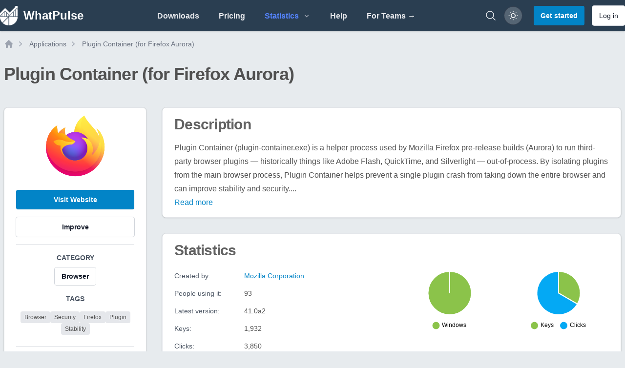

--- FILE ---
content_type: text/html; charset=UTF-8
request_url: https://whatpulse.org/app/plugin-container-for-aurora
body_size: 13840
content:
<!DOCTYPE html>
<html class="dark" lang="en">

<head>
  <meta charset="utf-8">
  <meta name="viewport" content="width=device-width, initial-scale=1">
  <meta name="csrf-token" content="8IZczpTMtjnKx9k5TCAiSWIFce1zu5XWHcnKexvg">
  <meta name="theme-color" content="#ffffff">

  <link rel="icon" type="image/png" sizes="96x96" href="/assets/images/favicon/favicon-96x96.png">
  <link rel="icon" type="image/png" sizes="32x32" href="/assets/images/favicon/favicon-32x32.png">
  <link rel="icon" type="image/png" sizes="16x16" href="/assets/images/favicon/favicon-16x16.png">

  <title>Plugin Container (for Firefox Aurora) Application Statistics | WhatPulse: Track and analyze your productivity</title>
<meta name="description" content="Plugin Container (for Firefox Aurora) statistics and information. Plugin Container (plugin-container.exe) is a helper process used by Mozilla Firefox pre-release bui...">
<meta name="keywords" content="activity, productivity, key counter, mouse clicks analyzer, productivity insights, usage patterns, network, bandwidth, application usage, keyboard heatmap, mouse heatmap, mouse heat map, keyboard heat map, mouse click map, mouse click heatmap, mouse click">
<link rel="canonical" href="https://whatpulse.org/app/plugin-container-for-aurora">
<meta name="robots" content="all">
<meta property="og:title" content="Plugin Container (for Firefox Aurora) Application Statistics | WhatPulse">
<meta property="og:description" content="Plugin Container (for Firefox Aurora) statistics and information. Plugin Container (plugin-container.exe) is a helper process used by Mozilla Firefox pre-release bui...">
<meta property="og:url" content="https://whatpulse.org/app/plugin-container-for-aurora">
<meta property="og:type" content="website">
<meta property="og:site_name" content="WhatPulse">
<meta property="og:locale" content="en_US">
<meta property="og:image" content="https://whatpulse.org/assets/images/whatpulse-main-featured-image.jpg">
<meta property="og:image:url" content="https://whatpulse.org/assets/images/whatpulse-main-featured-image.jpg">
<meta property="og:image:width" content="1200">
<meta property="og:image:height" content="630">

<meta name="twitter:card" content="summary_large_image">
<meta name="twitter:site" content="@whatpulse">
<meta name="twitter:creator" content="@whatpulse">
<meta name="twitter:title" content="Plugin Container (for Firefox Aurora) Application Statistics | WhatPulse">
<meta name="twitter:description" content="Plugin Container (for Firefox Aurora) statistics and information. Plugin Container (plugin-container.exe) is a helper process used by Mozilla Firefox pre-release bui...">
<meta name="twitter:image" content="https://whatpulse.org/assets/images/whatpulse-main-featured-image.jpg">
<script type="application/ld+json">{"@context":"https://schema.org","@type":"WebPage","name":"WhatPulse: Track and analyze your productivity","description":"Track and analyze your keystrokes and mouse clicks with WhatPulse. Gain insights into your productivity and usage patterns. Get started for free!","url":"https://whatpulse.org/app/plugin-container-for-aurora","image":"https://whatpulse.org/assets/images/whatpulse-main-featured-image.jpg"}</script>

  
  <script>
    window.AlpineComponentsQueue = window.AlpineComponentsQueue || [];
    window.registerAlpineComponent = function(name, component) {
      if (typeof Alpine !== 'undefined' && Alpine.data) {
        Alpine.data(name, component);
      } else {
        const alreadyQueued = window.AlpineComponentsQueue.some(item => item.name === name);
        if (alreadyQueued) {
          console.log(`Alpine component "${name}" is already queued for registration.`);
          return;
        }
        window.AlpineComponentsQueue.push({
          name,
          component
        });
      }
    }
    window.WhatPulseChartsQueue = window.WhatPulseChartsQueue || [];
    window.whenChartsReady = window.whenChartsReady || function(callback) {
      if (typeof window.WhatPulseCharts !== 'undefined') {
        try {
          callback(window.WhatPulseCharts);
        } catch (error) {
          console.error('Error executing chart callback:', error);
        }
      } else {
        window.WhatPulseChartsQueue.push(callback);
      }
    }
  </script>
  <link rel="preload" as="style" href="/assets/build/assets/app-7983ed88.css" /><link rel="modulepreload" href="/assets/build/assets/app-2c106d3e.js" /><link rel="modulepreload" href="/assets/build/assets/scripts-queue-bfccee2c.js" /><link rel="modulepreload" href="/assets/build/assets/date-range-picker-a78e3482.js" /><link rel="stylesheet" href="/assets/build/assets/app-7983ed88.css" data-navigate-track="reload" /><script type="module" src="/assets/build/assets/app-2c106d3e.js" data-navigate-track="reload"></script>  <!-- Livewire Styles --><style >[wire\:loading][wire\:loading], [wire\:loading\.delay][wire\:loading\.delay], [wire\:loading\.inline-block][wire\:loading\.inline-block], [wire\:loading\.inline][wire\:loading\.inline], [wire\:loading\.block][wire\:loading\.block], [wire\:loading\.flex][wire\:loading\.flex], [wire\:loading\.table][wire\:loading\.table], [wire\:loading\.grid][wire\:loading\.grid], [wire\:loading\.inline-flex][wire\:loading\.inline-flex] {display: none;}[wire\:loading\.delay\.none][wire\:loading\.delay\.none], [wire\:loading\.delay\.shortest][wire\:loading\.delay\.shortest], [wire\:loading\.delay\.shorter][wire\:loading\.delay\.shorter], [wire\:loading\.delay\.short][wire\:loading\.delay\.short], [wire\:loading\.delay\.default][wire\:loading\.delay\.default], [wire\:loading\.delay\.long][wire\:loading\.delay\.long], [wire\:loading\.delay\.longer][wire\:loading\.delay\.longer], [wire\:loading\.delay\.longest][wire\:loading\.delay\.longest] {display: none;}[wire\:offline][wire\:offline] {display: none;}[wire\:dirty]:not(textarea):not(input):not(select) {display: none;}:root {--livewire-progress-bar-color: #2299dd;}[x-cloak] {display: none !important;}[wire\:cloak] {display: none !important;}</style>

  <script src="https://unpkg.com/@popperjs/core@2.9.1/dist/umd/popper.min.js" charset="utf-8"></script>
  <script defer data-domain="whatpulse.org"
    src="https://whatnots.whatpulse.org/js/script.tagged-events.outbound-links.js"></script>
  <script src="https://konijn.whatpulse.org/api/script.js" data-site-id="75b5fd04ca09" defer></script>
  <script src="/assets/js/release-notes-widget.js" async></script>

  <script>
    (function() {
      // Safe localStorage wrapper for early theme detection
      function safeGetItem(key) {
        try {
          return window.localStorage.getItem(key);
        } catch (e) {
          return null;
        }
      }
      function getThemePreference() {
        const savedTheme = safeGetItem('whatpulse_theme');
        if (savedTheme === 'light' || savedTheme === 'dark') {
          return savedTheme;
        } else if (window.matchMedia && window.matchMedia('(prefers-color-scheme: light)').matches) {
          return 'light';
        }
        return 'dark';
      }
      document.documentElement.classList.toggle('dark', getThemePreference() === 'dark');
    })();
  </script>
</head>

<body
  class="h-full bg-main-background-color dark:bg-dark-blue antialiased text-main-text-color dark:text-white/80 font-open-sans font-medium text-medium opacity-100">
  <div class="min-h-screen flex flex-col">
          <nav class="bg-midnight-blue shadow" x-data="{ mobile_menu_open: false, toggle() { this.mobile_menu_open = !this.mobile_menu_open; } }">

  <div class="snow-container">
    <div class="snow"></div>
    <div class="snow"></div>
    <div class="snow"></div>
    <div class="snow"></div>
    <div class="snow"></div>
    <div class="snow"></div>
    <div class="snow"></div>
    <div class="snow"></div>
  </div>

  <div class="mx-auto max-w-7xl px-2 xl:px-0">
    <div class="flex h-16 justify-between">
      <div class="flex">
        <div class="flex flex-shrink-0 items-center">
  <a href="https://whatpulse.org" class="mr-2">
    <div class="flex items-center">
      <img alt="WhatPulse" class="h-10 w-auto" src="/assets/images/logo-white.png">
      <div class="ml-3 font-semibold text-xl lg:text-2xl sm:hidden lg:inline-flex text-white">
        WhatPulse
      </div>
    </div>
  </a>
</div>
      </div>

      <div class="hidden sm:flex items-center justify-center flex-1">
        <!-- Parent menu items should check if their children routes are active -->
        <div class="flex space-x-4 lg:space-x-8 h-full">
          <a class="inline-flex items-center border-b-2 cursor-pointer border-transparent px-1 pt-1 font-lightbold text-gray-200
hover:border-nav-blue hover:text-nav-blue transition duration-150 ease-in-out" href="https://whatpulse.org/downloads">
  Downloads
</a>          <a class="inline-flex items-center border-b-2 cursor-pointer border-transparent px-1 pt-1 font-lightbold text-gray-200
hover:border-nav-blue hover:text-nav-blue transition duration-150 ease-in-out" href="https://whatpulse.org/premium">
  Pricing
</a>
          <div @click.away="openStatsMenu = false" x-data="{ openStatsMenu: false, openTeamsMenu: false, openCountriesMenu: false }" class="inline-flex items-center relative">
            <button @click="openStatsMenu = !openStatsMenu"
              class="h-full inline-flex items-center justify-between border-b-2 cursor-pointer border-transparent px-1 pt-1 font-lightbold text-gray-200 hover:border-nav-blue hover:text-nav-blue transition duration-150 ease-in-out"
              :class="{
                  'border-nav-blue text-nav-blue': true ||
                      openStatsMenu
              }">
              <span>Statistics</span>
              <svg class="h-4 w-4 ml-2 text-gray-400 transition duration-150 ease-in-out" x-bind:class="{ '-rotate-90': openStatsMenu, 'rotate-90': !openStatsMenu }" xmlns="http://www.w3.org/2000/svg" viewBox="0 0 20 20"
  fill="currentColor">
  <path fill-rule="evenodd"
    d="M7.293 14.707a1 1 0 010-1.414L10.586 10 7.293 6.707a1 1 0 011.414-1.414l4 4a1 1 0 010 1.414l-4 4a1 1 0 01-1.414 0z"
    clip-rule="evenodd" />
</svg>            </button>

            <!-- Stats dropdown menu -->
            <div x-show="openStatsMenu" @click.away="openStatsMenu = false"
              x-effect="if (!openStatsMenu) { openTeamsMenu = false; openCountriesMenu = false; }"
              class="origin-top-right absolute left-0 rounded-md top-16 z-50 py-0.5 text-left bg-white dark:bg-gray-800 border dark:border-gray-700 shadow-md"
              style="min-width:12rem;display: none;">
              <a class="block px-4 py-2 flex items-center cursor-pointer transition duration-150 ease-in-out hover:text-nav-blue
dark:hover:text-nav-blue text-nav-blue" href="https://whatpulse.org/stats/applications">
  Applications
</a>              <a class="block px-4 py-2 flex items-center cursor-pointer transition duration-150 ease-in-out hover:text-nav-blue
dark:hover:text-nav-blue text-gray-500 dark:text-gray-200
font-medium" href="https://whatpulse.org/stats/input">
  Keyboard/mouse
</a>              <a class="block px-4 py-2 flex items-center cursor-pointer transition duration-150 ease-in-out hover:text-nav-blue
dark:hover:text-nav-blue text-gray-500 dark:text-gray-200
font-medium" href="https://whatpulse.org/stats/network">
  Network
</a>              <a class="block px-4 py-2 flex items-center cursor-pointer transition duration-150 ease-in-out hover:text-nav-blue
dark:hover:text-nav-blue text-gray-500 dark:text-gray-200
font-medium" href="https://whatpulse.org/stats/uptime">
  Uptime
</a>              <a class="block px-4 py-2 flex items-center cursor-pointer transition duration-150 ease-in-out hover:text-nav-blue
dark:hover:text-nav-blue text-gray-500 dark:text-gray-200
font-medium" href="https://whatpulse.org/stats/referrals">
  Referrals
</a>
              <!-- Teams submenu -->
              <div class="relative">
                <button @click="openTeamsMenu = !openTeamsMenu; openCountriesMenu = false"
                  class="h-full px-4 py-2 inline-flex items-center justify-between cursor-pointer px-1 pt-1 font-medium transition duration-150 ease-in-out w-full"
                  :class="(openCountriesMenu || false) ?
                  'text-nav-blue hover:text-nav-blue dark:text-nav-blue dark:hover:text-nav-blue' :
                  'text-gray-500 hover:text-nav-blue dark:text-gray-200 dark:hover:text-nav-blue'">
                  <span>Teams</span>
                  <svg class="h-4 w-4 ml-2 text-gray-400 transition duration-150 ease-in-out" x-bind:class="{ 'rotate-180': openTeamsMenu }" xmlns="http://www.w3.org/2000/svg" viewBox="0 0 20 20"
  fill="currentColor">
  <path fill-rule="evenodd"
    d="M7.293 14.707a1 1 0 010-1.414L10.586 10 7.293 6.707a1 1 0 011.414-1.414l4 4a1 1 0 010 1.414l-4 4a1 1 0 01-1.414 0z"
    clip-rule="evenodd" />
</svg>                </button>
                <!-- Teams dropdown -->
                <div x-show="openTeamsMenu"
                  class="absolute top-0 z-50 -left-48 lg:left-full md:origin-top-right w-48 mt-0 rounded-md shadow-lg bg-white dark:bg-gray-800 border dark:border-gray-700"
                  style="min-width:12rem;display: none;">
                  <a class="block px-4 py-2 flex items-center cursor-pointer transition duration-150 ease-in-out hover:text-nav-blue
dark:hover:text-nav-blue text-gray-500 dark:text-gray-200
font-medium" href="https://whatpulse.org/stats/teams/input">
  Keyboard/mouse
</a>                  <a class="block px-4 py-2 flex items-center cursor-pointer transition duration-150 ease-in-out hover:text-nav-blue
dark:hover:text-nav-blue text-gray-500 dark:text-gray-200
font-medium" href="https://whatpulse.org/stats/teams/bandwidth">
  Network
</a>                  <a class="block px-4 py-2 flex items-center cursor-pointer transition duration-150 ease-in-out hover:text-nav-blue
dark:hover:text-nav-blue text-gray-500 dark:text-gray-200
font-medium" href="https://whatpulse.org/stats/teams/uptime">
  Uptime
</a>                </div>
              </div>

              <!-- Countries submenu -->
              <div class="relative">
                <button @click="openCountriesMenu = !openCountriesMenu; openTeamsMenu = false"
                  class="h-full px-4 py-2 inline-flex items-center justify-between cursor-pointer px-1 pt-1 font-medium w-full transition duration-150 ease-in-out"
                  :class="(openCountriesMenu || false) ?
                  'text-nav-blue hover:text-nav-blue dark:text-nav-blue dark:hover:text-nav-blue' :
                  'text-gray-500 hover:text-nav-blue dark:text-gray-200 dark:hover:text-nav-blue'">
                  <span>Countries</span>
                  <svg class="h-4 w-4 ml-2 text-gray-400 transition duration-150 ease-in-out" x-bind:class="{ 'rotate-180': openCountriesMenu }" xmlns="http://www.w3.org/2000/svg" viewBox="0 0 20 20"
  fill="currentColor">
  <path fill-rule="evenodd"
    d="M7.293 14.707a1 1 0 010-1.414L10.586 10 7.293 6.707a1 1 0 011.414-1.414l4 4a1 1 0 010 1.414l-4 4a1 1 0 01-1.414 0z"
    clip-rule="evenodd" />
</svg>                </button>
                <!-- Countries dropdown -->
                <div x-show="openCountriesMenu"
                  class="absolute top-0 z-50 -left-48 lg:left-full md:origin-top-right w-48 mt-0 rounded-md shadow-lg bg-white dark:bg-gray-800 border dark:border-gray-700"
                  style="min-width:12rem;display: none;">
                  <a class="block px-4 py-2 flex items-center cursor-pointer transition duration-150 ease-in-out hover:text-nav-blue
dark:hover:text-nav-blue text-gray-500 dark:text-gray-200
font-medium" href="https://whatpulse.org/stats/countries/input">
  Keyboard/mouse
</a>                  <a class="block px-4 py-2 flex items-center cursor-pointer transition duration-150 ease-in-out hover:text-nav-blue
dark:hover:text-nav-blue text-gray-500 dark:text-gray-200
font-medium" href="https://whatpulse.org/stats/countries/bandwidth">
  Network
</a>                  <a class="block px-4 py-2 flex items-center cursor-pointer transition duration-150 ease-in-out hover:text-nav-blue
dark:hover:text-nav-blue text-gray-500 dark:text-gray-200
font-medium" href="https://whatpulse.org/stats/countries/uptime">
  Uptime
</a>                </div>
              </div>

              <a class="block px-4 py-2 flex items-center cursor-pointer transition duration-150 ease-in-out hover:text-nav-blue
dark:hover:text-nav-blue text-gray-500 dark:text-gray-200
font-medium" href="https://whatpulse.org/stats/overall">
  Grand totals
</a>            </div>
          </div>

          <a class="inline-flex items-center border-b-2 cursor-pointer border-transparent px-1 pt-1 font-lightbold text-gray-200
hover:border-nav-blue hover:text-nav-blue transition duration-150 ease-in-out" href="https://whatpulse.org/help" target="_blank">
  Help
</a>
          <a class="inline-flex items-center border-b-2 cursor-pointer border-transparent px-1 pt-1 font-lightbold text-gray-200
hover:border-nav-blue hover:text-nav-blue transition duration-150 ease-in-out hidden md:flex lg:hidden xl:flex" href="https://whatpulse.pro?ref=whatpulsepro" target="_blank">
  For Teams →
</a>
        </div>
      </div>

      <div class="flex items-center">

        <div class="mr-2 flex items-center sm:hidden">
          <!-- Mobile menu button -->
          <button type="button" @click="toggle"
            class="relative inline-flex items-center justify-center rounded-md p-2 text-gray-400 dark:text-gray-300 hover:bg-gray-600 dark:hover:bg-gray-800 hover:text-gray-200  focus:outline-none focus:ring-2 focus:ring-inset focus:ring-nav-blue dark:focus:ring-nav-blue"
            aria-controls="mobile-menu" aria-expanded="false">
            <span class="absolute -inset-0.5"></span>
            <span class="sr-only">Open main menu</span>
            <!-- Icon when menu is closed. -->
            <svg class="block h-6 w-6" fill="none" viewBox="0 0 24 24" stroke-width="1.5" stroke="currentColor"
              aria-hidden="true">
              <path stroke-linecap="round" stroke-linejoin="round" d="M3.75 6.75h16.5M3.75 12h16.5m-16.5 5.25h16.5" />
            </svg>
            <!-- Icon when menu is open. -->
            <svg class="hidden h-6 w-6" fill="none" viewBox="0 0 24 24" stroke-width="1.5" stroke="currentColor"
              aria-hidden="true">
              <path stroke-linecap="round" stroke-linejoin="round" d="M6 18L18 6M6 6l12 12" />
            </svg>
          </button>
        </div>


        <!-- whats new -->
        <div class="hidden md:mr-4" id="container-whats-new">
          <a href="#" id="link-whats-new" class="add-tooltip plausible-event-name=ClickedWhatsNew relative group"
            data-tooltip-content="Click to see what's new with WhatPulse">
            <img src="/assets/images/pulsar/pulsar-peeking.png" alt="What's new"
              class="w-16 h-auto shadow-sm transition-all ease-in duration-200 mt-6 group-hover:-translate-y-2 group-hover:scale-150" />
          </a>
        </div>
        <!-- end whats new -->


        <a href="https://whatpulse.org/search"
          class="hidden md:flex mr-4 text-gray-200 hover:text-nav-blue transition duration-150 ease-in-out"
          aria-label="Search">
          <svg xmlns="http://www.w3.org/2000/svg" fill="none" viewBox="0 0 24 24" stroke-width="1.5" stroke="currentColor"
  class="w-6 h-6">
  <path stroke-linecap="round" stroke-linejoin="round"
    d="m21 21-5.197-5.197m0 0A7.5 7.5 0 1 0 5.196 5.196a7.5 7.5 0 0 0 10.607 10.607Z" />
</svg>
        </a>

                  <div class="text-sm mr-2 hidden md:block">
            <button id="theme-mode-toggle"
              class="relative w-9 h-9 rounded-full flex items-center justify-center ring-1 ring-gray-700 bg-white/20 dark:bg-gray-800 shadow-sm hover:bg-gray-600 dark:hover:bg-gray-700 focus-visible:outline focus-visible:outline-2 focus-visible:outline-offset-2 focus-visible:outline-gray-300 dark:focus-visible:outline-gray-600 transition-all ease-in duration-200 add-tooltip"
              data-tooltip-content="Toggle color theme">
              <svg id="theme-icon-light"
                class="w-5 h-5 text-white dark:hidden rotate-smooth transition-transform duration-500" fill="none"
                stroke="currentColor" stroke-width="2" viewBox="0 0 24 24">
                <circle cx="12" cy="12" r="5" />
                <path
                  d="M12 1v2M12 21v2M4.22 4.22l1.42 1.42M18.36 18.36l1.42 1.42M1 12h2M21 12h2M4.22 19.78l1.42-1.42M18.36 5.64l1.42-1.42" />
              </svg>
              <svg id="theme-icon-dark"
                class="w-4 h-4 text-white hidden dark:block rotate-smooth transition-transform duration-500"
                fill="none" stroke="currentColor" stroke-width="2" viewBox="0 0 24 24">
                <path d="M21 12.79A9 9 0 1111.21 3a7 7 0 009.79 9.79z" />
              </svg>
            </button>
          </div>
          <a href="https://whatpulse.org/register" class="rounded px-3.5 py-2.5 text-sm font-lightbold shadow-sm transition-all ease-in duration-150
disabled:bg-gray-200 disabled:text-gray-500 disabled:cursor-not-allowed dark:disabled:bg-gray-500
dark:disabled:text-gray-400 bg-sky-600 text-white hover:bg-sky-700 focus-visible:outline-sky-700 dark:bg-sky-600 dark:hover:bg-sky-500
dark:focus-visible:outline-sky-500 focus-visible:outline focus-visible:outline-2
focus-visible:outline-offset-2 !text-sm ml-4">
  Get started
</a>
          <a href="https://whatpulse.org/login" class="px-3.5 py-2.5 text-sm ring-1 shadow-sm focus-visible:outline focus-visible:outline-2 ring-gray-300
dark:ring-gray-600 font-lightbold text-gray-900 dark:text-gray-100 bg-white dark:bg-gray-800 hover:bg-gray-50 dark:hover:bg-gray-700 focus-visible:outline-offset-2
focus-visible:outline-gray-300 dark:focus-visible:outline-gray-600
disabled:cursor-not-allowed disabled:opacity-50 disabled:bg-gray-100 disabled:text-gray-400 disabled:dark:bg-gray-900
disabled:dark:text-gray-500 disabled:hover:bg-gray-100 disabled:dark:hover:bg-gray-900 transition-all ease-in
duration-150 rounded ml-4 !font-normal !text-sm hidden md:block"
  >
  Log in
</a>
              </div>
    </div>
  </div>

  <!-- Mobile menu, show/hide based on menu state. -->
  <div class="sm:hidden" id="mobile-menu" x-show="mobile_menu_open" x-collapse>
    <div class="space-y-1 pb-3 pt-2">
      <a class="block border-l-4 cursor-pointer border-transparent py-2 pl-3 pr-4 font-medium text-gray-200 hover:border-nav-blue
hover:text-nav-blue transition duration-150 ease-in-out" href="https://whatpulse.org/downloads">
  Downloads
</a>      <a class="block border-l-4 cursor-pointer border-transparent py-2 pl-3 pr-4 font-medium text-gray-200 hover:border-nav-blue
hover:text-nav-blue transition duration-150 ease-in-out" href="https://whatpulse.org/stats/">
  Statistics
</a>      <a class="block border-l-4 cursor-pointer border-transparent py-2 pl-3 pr-4 font-medium text-gray-200 hover:border-nav-blue
hover:text-nav-blue transition duration-150 ease-in-out" href="https://whatpulse.org/premium">
  Premium
</a>      <a class="block border-l-4 cursor-pointer border-transparent py-2 pl-3 pr-4 font-medium text-gray-200 hover:border-nav-blue
hover:text-nav-blue transition duration-150 ease-in-out" href="https://whatpulse.org/help" target="_blank">
  Help
</a>      <a class="block border-l-4 cursor-pointer border-transparent py-2 pl-3 pr-4 font-medium text-gray-200 hover:border-nav-blue
hover:text-nav-blue transition duration-150 ease-in-out" href="https://whatpulse.pro?ref=whatpulsepro" target="_blank">
  For Teams →
</a>
      <hr class="border-t border-gray-200 dark:border-gray-600 mx-1">
              <a class="block border-l-4 cursor-pointer border-transparent py-2 pl-3 pr-4 font-medium text-gray-200 hover:border-nav-blue
hover:text-nav-blue transition duration-150 ease-in-out" href="https://whatpulse.org/register">
  Register
</a>        <a class="block border-l-4 cursor-pointer border-transparent py-2 pl-3 pr-4 font-medium text-gray-200 hover:border-nav-blue
hover:text-nav-blue transition duration-150 ease-in-out" href="https://whatpulse.org/login">
  Log in
</a>          </div>
  </div>
</nav>
        <div class="flex-grow flex">
                <main class="flex-grow mx-2">
            
  <div class="mx-auto max-w-7xl mt-4">
  <nav class="flex my-2" aria-label="Breadcrumbs" id="breadcrumbs">
    <ol role="list" class="flex items-center space-x-1">
      <li>
        <div>
          <a href="https://whatpulse.org" class="text-gray-400 hover:text-gray-500">
            <svg class="h-5 w-5 flex-shrink-0" viewBox="0 0 20 20" fill="currentColor" aria-hidden="true">
              <path fill-rule="evenodd"
                d="M9.293 2.293a1 1 0 011.414 0l7 7A1 1 0 0117 11h-1v6a1 1 0 01-1 1h-2a1 1 0 01-1-1v-3a1 1 0 00-1-1H9a1 1 0 00-1 1v3a1 1 0 01-1 1H5a1 1 0 01-1-1v-6H3a1 1 0 01-.707-1.707l7-7z"
                clip-rule="evenodd" />
            </svg>
            <span class="sr-only">Home</span>
          </a>
        </div>
      </li>
            <li>
        <div class="flex items-center">
          <svg class="h-5 w-5 flex-shrink-0 text-gray-400" viewBox="0 0 20 20" fill="currentColor" aria-hidden="true">
            <path fill-rule="evenodd"
              d="M7.21 14.77a.75.75 0 01.02-1.06L11.168 10 7.23 6.29a.75.75 0 111.04-1.08l4.5 4.25a.75.75 0 010 1.08l-4.5 4.25a.75.75 0 01-1.06-.02z"
              clip-rule="evenodd" />
          </svg>
          <a href="https://whatpulse.org/stats/applications"
            class="ml-2 text-sm font-medium text-gray-500 hover:text-gray-700 dark:text-gray-400 dark:hover:text-gray-500">
            Applications
          </a>
        </div>
      </li>
            <li>
        <div class="flex items-center">
          <svg class="h-5 w-5 flex-shrink-0 text-gray-400" viewBox="0 0 20 20" fill="currentColor" aria-hidden="true">
            <path fill-rule="evenodd"
              d="M7.21 14.77a.75.75 0 01.02-1.06L11.168 10 7.23 6.29a.75.75 0 111.04-1.08l4.5 4.25a.75.75 0 010 1.08l-4.5 4.25a.75.75 0 01-1.06-.02z"
              clip-rule="evenodd" />
          </svg>
          <a href="https://whatpulse.org/app/plugin-container-for-aurora"
            class="ml-2 text-sm font-medium text-gray-500 hover:text-gray-700 dark:text-gray-400 dark:hover:text-gray-500">
            Plugin Container (for Firefox Aurora)
          </a>
        </div>
      </li>
          </ol>
  </nav>
</div>
  <div class="mx-auto max-w-7xl mb-24">
    <div class="my-8 mb-12">
      <h1 class="text-3xl font-bold tracking-tight sm:text-4xl mb-4 text-main-text-color dark:text-white/90">
  Plugin Container (for Firefox Aurora)
</h1>
    </div>
    <div class="grid grid-cols-1 md:grid-cols-12 gap-8">

      <!-- Left Sidebar -->
      <div class="md:col-span-3">
        <div
  class="shadow ring-1 ring-black ring-opacity-5 rounded-lg bg-white
    dark:bg-dark-content-background border dark:border-gray-700 text-main-text-color dark:text-white/90 text-center">
  <div class="px-6 py-4">
    <div class="mb-6">
                          <img src="https://shared-files.whatpulse.org/app_logos/plugin-container-for-aurora.png"
                alt="Logo for Plugin Container (for Firefox Aurora)" class="max-h-32 mx-auto" onerror="this.style.display='none'" />
                      </div>

          <div class="space-y-4">
                          <button type="button" class="rounded px-3.5 py-2.5 text-sm font-lightbold shadow-sm transition-all ease-in duration-150
disabled:bg-gray-200 disabled:text-gray-500 disabled:cursor-not-allowed dark:disabled:bg-gray-500
dark:disabled:text-gray-400 bg-sky-600 text-white hover:bg-sky-700 focus-visible:outline-sky-700 dark:bg-sky-600 dark:hover:bg-sky-500
dark:focus-visible:outline-sky-400 focus-visible:outline focus-visible:outline-2
focus-visible:outline-offset-2 w-full" target="_blank" rel="noopener noreferrer"
   onclick="window.location.href='https://www.mozilla.org'"   >
  Visit Website
</button>
            
            <button type="button" class="px-3.5 py-2.5 text-sm ring-1 shadow-sm focus-visible:outline focus-visible:outline-2 ring-gray-300
dark:ring-gray-600 font-lightbold text-gray-900 dark:text-gray-100 bg-white dark:bg-gray-800 hover:bg-gray-50 dark:hover:bg-gray-700 focus-visible:outline-offset-2
focus-visible:outline-gray-300 dark:focus-visible:outline-gray-600
disabled:cursor-not-allowed disabled:opacity-50 disabled:bg-gray-100 disabled:text-gray-400 disabled:dark:bg-gray-900
disabled:dark:text-gray-500 disabled:hover:bg-gray-100 disabled:dark:hover:bg-gray-900 transition-all ease-in
duration-150 rounded w-full" onclick="handleImproveClick()"
    >
  Improve
</button>
          </div>

          <hr class="my-4 border-t border-gray-300 dark:border-gray-800" />
          <!-- Category -->
          <div class="mb-6">
            <h4 class="text-sm font-bold text-gray-600 dark:text-gray-400 uppercase mb-2">Category</h4>
            <div class="my-4">
                                                <a href="https://whatpulse.org/stats/applications/category/browser" class="px-3.5 py-2.5 text-sm ring-1 shadow-sm focus-visible:outline focus-visible:outline-2 ring-gray-300
dark:ring-gray-600 font-lightbold text-gray-900 dark:text-gray-100 bg-white dark:bg-gray-800 hover:bg-gray-50 dark:hover:bg-gray-700 focus-visible:outline-offset-2
focus-visible:outline-gray-300 dark:focus-visible:outline-gray-600
disabled:cursor-not-allowed disabled:opacity-50 disabled:bg-gray-100 disabled:text-gray-400 disabled:dark:bg-gray-900
disabled:dark:text-gray-500 disabled:hover:bg-gray-100 disabled:dark:hover:bg-gray-900 transition-all ease-in
duration-150 rounded w-full" size="sm"
  >
  Browser
</a>
                                          </div>
          </div>

          <!-- Tags -->
          <div class="mb-6">
            <h4 class="text-sm font-bold text-gray-600 dark:text-gray-400 uppercase mb-2">Tags</h4>
            <div class="my-4 mx-auto">
                              <div class="flex flex-wrap gap-2 mx-auto justify-center">
                                      <span class="px-2 py-1 text-xs bg-gray-200 dark:bg-gray-700 rounded">Browser</span>
                                      <span class="px-2 py-1 text-xs bg-gray-200 dark:bg-gray-700 rounded">Security</span>
                                      <span class="px-2 py-1 text-xs bg-gray-200 dark:bg-gray-700 rounded">Firefox</span>
                                      <span class="px-2 py-1 text-xs bg-gray-200 dark:bg-gray-700 rounded">Plugin</span>
                                      <span class="px-2 py-1 text-xs bg-gray-200 dark:bg-gray-700 rounded">Stability</span>
                                  </div>
                          </div>
          </div>

                      <hr class="my-4 border-t border-gray-300 dark:border-gray-800" />            <div>
              <h4 class="text-sm font-bold text-gray-600 dark:text-gray-400 uppercase mb-2">Last Contribution
              </h4>
              <a class="cursor-pointer text-sky-600 hover:text-sky-700 hover:underline transition duration-150 ease-in-out" href="https://whatpulse.org/u/WhatPulse">WhatPulse</a>            </div>
  </div>
</div>
      </div>

      <!-- Main Content -->
      <div class="md:col-span-9">
        <!-- Description -->
                  <div
  class="shadow ring-1 ring-black ring-opacity-5 rounded-lg bg-white
    dark:bg-dark-content-background border dark:border-gray-700 text-main-text-color dark:text-white/90 mb-8">
  <div class="px-6 py-4">
    <h2 class="text-2xl font-bold tracking-tight sm:text-3xl mb-2 text-main-text-color/90 dark:text-white/80">
  Description
</h2>
            <div class="mt-4 prose dark:prose-invert max-w-none" id="app-description-text">
              <span id="app-description-content">Plugin Container (plugin-container.exe) is a helper process used by Mozilla Firefox pre-release builds (Aurora) to run third-party browser plugins — historically things like Adobe Flash, QuickTime, and Silverlight — out-of-process. By isolating plugins from the main browser process, Plugin Container helps prevent a single plugin crash from taking down the entire browser and can improve stability and security.<br />
<br />
The Aurora designation indicates this build was part of Mozilla's pre-release channel...</span>
            </div>
  </div>
</div>
        
        <!-- Stats -->
        <div
  class="shadow ring-1 ring-black ring-opacity-5 rounded-lg bg-white
    dark:bg-dark-content-background border dark:border-gray-700 text-main-text-color dark:text-white/90 mb-8">
  <div class="px-6 py-4">
    <h2 class="text-2xl font-bold tracking-tight sm:text-3xl mb-2 text-main-text-color/90 dark:text-white/80">
  Statistics
</h2>

          <div class="grid grid-cols-1 lg:grid-cols-2 gap-8 mt-6">
            <!-- Stats Column -->
            <div class="space-y-4 text-sm">
                              <div class="flex">
                  <div class="w-1/3">
                    <span class="font-medium text-gray-600 dark:text-gray-400">Created by:</span>
                  </div>
                  <div class="w-2/3">
                                          <a class="cursor-pointer text-sky-600 hover:text-sky-700 hover:underline transition duration-150 ease-in-out" href="https://www.mozilla.org" target="_blank" rel="noopener noreferrer">Mozilla Corporation</a>                                      </div>
                </div>
              
              <div class="flex">
                <div class="w-1/3">
                  <span class="font-medium text-gray-600 dark:text-gray-400">People using it:</span>
                </div>
                <div class="w-2/3">
                  93
                </div>
              </div>

              <div class="flex">
                <div class="w-1/3">
                  <span class="font-medium text-gray-600 dark:text-gray-400">Latest version:</span>
                </div>
                <div class="w-2/3">
                  41.0a2
                </div>
              </div>

              <div class="flex">
                <div class="w-1/3">
                  <span class="font-medium text-gray-600 dark:text-gray-400">Keys:</span>
                </div>
                <div class="w-2/3">
                  1,932
                </div>
              </div>

              <div class="flex">
                <div class="w-1/3">
                  <span class="font-medium text-gray-600 dark:text-gray-400">Clicks:</span>
                </div>
                <div class="w-2/3">
                  3,850
                </div>
              </div>

              <div class="flex">
                <div class="w-1/3">
                  <span class="font-medium text-gray-600 dark:text-gray-400">Mouse Scrolls:</span>
                </div>
                <div class="w-2/3">
                  0
                </div>
              </div>

              <div class="flex">
                <div class="w-1/3">
                  <span class="font-medium text-gray-600 dark:text-gray-400">Time Used:</span>
                </div>
                <div class="w-2/3">
                  2w11h59m
                </div>
              </div>

              <div class="flex">
                <div class="w-1/3">
                  <span class="font-medium text-gray-600 dark:text-gray-400">Average Time Used:</span>
                </div>
                <div class="w-2/3">
                  3h44m31s
                </div>
              </div>
            </div>

            <!-- Charts Column -->
            <div class="grid grid-cols-1 sm:grid-cols-2 gap-4">
              <div class="text-center flex flex-col items-center">
                <canvas id="osChart" class="max-h-32"></canvas>
              </div>
              <div class="text-center flex flex-col items-center">
                <canvas id="inputChart" class="max-h-32"></canvas>
              </div>
            </div>
          </div>
  </div>
</div>

      </div>
    </div>


    
    <div class="my-12">
      <div x-data="{
    activeTab: 'versions',
    ready: false,

    init() {
        const hash = window.location.hash.substring(1);
        if (hash && [&quot;versions&quot;,&quot;users&quot;].includes(hash)) {
            this.activeTab = hash;
        }
        this.ready = true;

        this.$watch('activeTab', value => {
            window.history.replaceState({}, '', '#' + value);
        });

        window.addEventListener('hashchange', () => {
            const hash = window.location.hash.substring(1);
            if (hash && [&quot;versions&quot;,&quot;users&quot;].includes(hash)) {
                this.activeTab = hash;
            }
        });
    }
}" class="mb-8">

  <!-- Mobile tab selector -->
  <div class="sm:hidden">
    <label for="tabs" class="sr-only">Select a tab</label>
    <div class="relative space-y-1">

  
  <select class="rounded-md border-gray-300 dark:border-gray-700 dark:bg-dark-blue
    dark:text-white text-sm block w-full !text-base" id="tabs" name="tabs" x-model="activeTab">
        <option value="versions" >
      Versions of application
    </option>
        <option value="users" >
      People using application
    </option>
      </select>

</div>  </div>

  <!-- Desktop tab navigation -->
  <div class="hidden sm:block">
    <div class="border-b border-gray-300 dark:border-gray-700">
      <nav class="-mb-px flex space-x-8" aria-label="Tabs">
                <button @click="activeTab = 'versions'"
          :class="activeTab === 'versions' ? 'border-nav-blue text-nav-blue dark:text-nav-blue' : 'border-transparent text-gray-500 hover:text-gray-600 hover:border-gray-300 dark:text-gray-400 dark:hover:text-gray-300'"
          class="whitespace-nowrap py-2 px-1 border-b-2 font-medium text-base">
          Versions of application
        </button>
                <button @click="activeTab = 'users'"
          :class="activeTab === 'users' ? 'border-nav-blue text-nav-blue dark:text-nav-blue' : 'border-transparent text-gray-500 hover:text-gray-600 hover:border-gray-300 dark:text-gray-400 dark:hover:text-gray-300'"
          class="whitespace-nowrap py-2 px-1 border-b-2 font-medium text-base">
          People using application
        </button>
              </nav>
    </div>
  </div>

  <!-- Tab content -->
  <div class="mt-8">
        <template x-if="ready">
      <div x-show="activeTab === 'versions'" x-transition>
        
                <div wire:snapshot="{&quot;data&quot;:{&quot;applicationId&quot;:12828,&quot;page&quot;:1,&quot;perPage&quot;:25,&quot;paginators&quot;:[[],{&quot;s&quot;:&quot;arr&quot;}],&quot;sortColumn&quot;:&quot;&quot;,&quot;sortDirection&quot;:&quot;asc&quot;},&quot;memo&quot;:{&quot;id&quot;:&quot;J6wqueNPbZfaJDvbszXq&quot;,&quot;name&quot;:&quot;stats.applications.application-versions-table&quot;,&quot;path&quot;:&quot;app\/plugin-container-for-aurora&quot;,&quot;method&quot;:&quot;GET&quot;,&quot;children&quot;:[],&quot;scripts&quot;:[],&quot;assets&quot;:[],&quot;lazyLoaded&quot;:false,&quot;lazyIsolated&quot;:true,&quot;errors&quot;:[],&quot;locale&quot;:&quot;en&quot;},&quot;checksum&quot;:&quot;1fb40aa3dd986f6e2ea8b458e1ab8e9ca540321c82cdfb8e4de465d26a6da2dd&quot;}" wire:effects="[]" wire:id="J6wqueNPbZfaJDvbszXq" x-intersect="$wire.__lazyLoad(&#039;[base64]&#039;)" class="relative transition-opacity duration-300 ease-in-out">
  <div class="z-10 inset-0 top-12 absolute flex items-center justify-center">
    <div class="flex items-center space-x-2">
      <img src="/assets/images/loader-white.gif" alt="Loading" class="h-8 w-8 hidden dark:block">
      <img src="/assets/images/loader-black.gif" alt="Loading" class="h-8 w-8 dark:hidden">
      <span class="text-sm font-medium text-gray-900 dark:text-white">Loading...</span>
    </div>
  </div>
</div>              </div>
    </template>
        <template x-if="ready">
      <div x-show="activeTab === 'users'" x-transition>
        
                <div wire:snapshot="{&quot;data&quot;:{&quot;applicationId&quot;:12828,&quot;page&quot;:1,&quot;perPage&quot;:25,&quot;paginators&quot;:[[],{&quot;s&quot;:&quot;arr&quot;}],&quot;sortColumn&quot;:&quot;&quot;,&quot;sortDirection&quot;:&quot;asc&quot;},&quot;memo&quot;:{&quot;id&quot;:&quot;mbruHs6PXybRUKlbFrYW&quot;,&quot;name&quot;:&quot;stats.applications.application-users-table&quot;,&quot;path&quot;:&quot;app\/plugin-container-for-aurora&quot;,&quot;method&quot;:&quot;GET&quot;,&quot;children&quot;:[],&quot;scripts&quot;:[],&quot;assets&quot;:[],&quot;lazyLoaded&quot;:false,&quot;lazyIsolated&quot;:true,&quot;errors&quot;:[],&quot;locale&quot;:&quot;en&quot;},&quot;checksum&quot;:&quot;93334e11487fb6c383318a3741d14c5f454878f0ad32da3de93aae47a2e951f7&quot;}" wire:effects="[]" wire:id="mbruHs6PXybRUKlbFrYW" x-intersect="$wire.__lazyLoad(&#039;[base64]&#039;)" class="relative transition-opacity duration-300 ease-in-out">
  <div class="z-10 inset-0 top-12 absolute flex items-center justify-center">
    <div class="flex items-center space-x-2">
      <img src="/assets/images/loader-white.gif" alt="Loading" class="h-8 w-8 hidden dark:block">
      <img src="/assets/images/loader-black.gif" alt="Loading" class="h-8 w-8 dark:hidden">
      <span class="text-sm font-medium text-gray-900 dark:text-white">Loading...</span>
    </div>
  </div>
</div>              </div>
    </template>
      </div>
</div>    </div>

  </div>

  
      <div x-data="{
    show: false,
    init() {
        this.$watch('show', (value) => {
            if (value) {
                document.body.classList.add('overflow-y-hidden');
                
            } else {
                document.body.classList.remove('overflow-y-hidden');
            }
        });
    },
    focusables() {
        // All focusable element types...
        let selector = 'a, button, input:not([type=\'hidden\']), textarea, select, details, [tabindex]:not([tabindex=\'-1\'])'
        return [...this.$el.querySelectorAll(selector)]
            // All non-disabled elements...
            .filter(el => !el.hasAttribute('disabled'))
    },
    firstFocusable() { return this.focusables()[0] },
    lastFocusable() { return this.focusables().slice(-1)[0] },
    nextFocusable() { return this.focusables()[this.nextFocusableIndex()] || this.firstFocusable() },
    prevFocusable() { return this.focusables()[this.prevFocusableIndex()] || this.lastFocusable() },
    nextFocusableIndex() { return (this.focusables().indexOf(document.activeElement) + 1) % (this.focusables().length + 1) },
    prevFocusableIndex() { return Math.max(0, this.focusables().indexOf(document.activeElement)) - 1 },
}"
  x-on:open-modal.window="$event.detail == 'application-improve-login-required-modal' ? show = true : null"
  x-on:close-modal.window="$event.detail == 'application-improve-login-required-modal' ? show = false : null" x-on:close.stop="show = false"
  x-on:keydown.escape.window="show = false" x-on:keydown.tab.prevent="$event.shiftKey || nextFocusable().focus()"
  x-on:keydown.shift.tab.prevent="prevFocusable().focus()" x-show="show"
  class="fixed inset-0 flex items-center justify-center p-4 z-50"
  style="display: none;">
      <div x-show="show" class="fixed inset-0 transform transition-all" x-on:click="show = false"
      x-transition:enter="ease-out duration-300" x-transition:enter-start="opacity-0"
      x-transition:enter-end="opacity-100" x-transition:leave="ease-in duration-200"
      x-transition:leave-start="opacity-100" x-transition:leave-end="opacity-0">
      <div class="absolute inset-0 bg-gray-500 dark:bg-gray-900 opacity-75"></div>
    </div>
  
  <div x-show="show"
    class="bg-white dark:bg-gray-800 text-main-text-color dark:text-white/80 rounded-lg shadow-xl transform transition-all w-full sm:max-w-lg"
    x-transition:enter="ease-out duration-300"
    x-transition:enter-start="opacity-0 translate-y-4 sm:translate-y-0 sm:scale-95"
    x-transition:enter-end="opacity-100 translate-y-0 sm:scale-100" x-transition:leave="ease-in duration-200"
    x-transition:leave-start="opacity-100 translate-y-0 sm:scale-100"
    x-transition:leave-end="opacity-0 translate-y-4 sm:translate-y-0 sm:scale-95">

    <!-- Close Button -->
    <button @click="show = false" class="absolute -top-8 right-0 text-white hover:text-gray-300 transition-colors z-10">
      <svg class="w-6 h-6" fill="none" stroke="currentColor" viewBox="0 0 24 24">
        <path stroke-linecap="round" stroke-linejoin="round" stroke-width="2" d="M6 18L18 6M6 6l12 12"></path>
      </svg>
    </button>

        <div class="p-6">
      <div class="sm:flex sm:items-start">
    <div class="mx-auto flex-shrink-0 flex items-center justify-center h-12 w-12 rounded-full bg-blue-100 dark:bg-blue-900 sm:mx-0 sm:h-10 sm:w-10">
      <!-- User icon -->
      <svg class="h-6 w-6 text-blue-600 dark:text-blue-400" fill="none" viewBox="0 0 24 24" stroke="currentColor">
        <path stroke-linecap="round" stroke-linejoin="round" stroke-width="2" d="M16 7a4 4 0 11-8 0 4 4 0 018 0zM12 14a7 7 0 00-7 7h14a7 7 0 00-7-7z" />
      </svg>
    </div>
    <div class="mt-3 text-center sm:mt-0 sm:ml-4 sm:text-left">
      <h3 class="text-lg leading-6 font-medium text-gray-900 dark:text-white">
        Login Required
      </h3>
      <div class="mt-2">
        <p class="text-sm text-gray-500 dark:text-gray-400">
          You need to be logged in to suggest improvements for this application.
        </p>
      </div>
    </div>
  </div>
    </div>

          <footer
        class="bg-gray-50 dark:bg-gray-700 px-4 py-3 sm:px-6 sm:flex
                                                        sm:flex-row-reverse rounded-b-lg gap-4">
        <a href="https://whatpulse.org/login" class="rounded px-3.5 py-2.5 text-sm font-lightbold shadow-sm transition-all ease-in duration-150
disabled:bg-gray-200 disabled:text-gray-500 disabled:cursor-not-allowed dark:disabled:bg-gray-500
dark:disabled:text-gray-400 bg-sky-600 text-white hover:bg-sky-700 focus-visible:outline-sky-700 dark:bg-sky-600 dark:hover:bg-sky-500
dark:focus-visible:outline-sky-500 focus-visible:outline focus-visible:outline-2
focus-visible:outline-offset-2 w-full sm:w-auto">
  Login
</a>
    <a href="https://whatpulse.org/register" class="px-3.5 py-2.5 text-sm ring-1 shadow-sm focus-visible:outline focus-visible:outline-2 ring-gray-300
dark:ring-gray-600 font-lightbold text-gray-900 dark:text-gray-100 bg-white dark:bg-gray-800 hover:bg-gray-50 dark:hover:bg-gray-700 focus-visible:outline-offset-2
focus-visible:outline-gray-300 dark:focus-visible:outline-gray-600
disabled:cursor-not-allowed disabled:opacity-50 disabled:bg-gray-100 disabled:text-gray-400 disabled:dark:bg-gray-900
disabled:dark:text-gray-500 disabled:hover:bg-gray-100 disabled:dark:hover:bg-gray-900 transition-all ease-in
duration-150 rounded w-full sm:w-auto"
  >
  Register
</a>
    <button type="button" class="px-3.5 py-2.5 text-sm ring-1 shadow-sm focus-visible:outline focus-visible:outline-2 ring-gray-300
dark:ring-gray-600 font-lightbold text-gray-900 dark:text-gray-100 bg-white dark:bg-gray-800 hover:bg-gray-50 dark:hover:bg-gray-700 focus-visible:outline-offset-2
focus-visible:outline-gray-300 dark:focus-visible:outline-gray-600
disabled:cursor-not-allowed disabled:opacity-50 disabled:bg-gray-100 disabled:text-gray-400 disabled:dark:bg-gray-900
disabled:dark:text-gray-500 disabled:hover:bg-gray-100 disabled:dark:hover:bg-gray-900 transition-all ease-in
duration-150 rounded w-full sm:w-auto" x-on:click="$dispatch('close-modal', 'application-improve-login-required-modal')"
    >
  Cancel
</button>
      </footer>
    
    
  </div>
</div>

  
  
          </main>
          </div>
          <footer id="footer" class="bg-midnight-blue text-gray-300 text-sm">
  <div class="flex flex-wrap py-6 px-6 gap-y-4">
    <div class="lg:w-1/5 md:w-1/3 w-1/2">
      <p>
        <img src="/assets/images/whatpulse-logo-with-text-white.png" alt="WhatPulse" class="w-48">
      </p>
      <p class="pt-2">
        © 2004-2026 WhatPulse.<br>
        Made with ❤️ by <a class="cursor-pointer text-sky-600 hover:text-sky-700 hover:underline transition duration-150 ease-in-out" href="https://twitter.com/smitmartijn" rel="nofollow" target="_blank" data-plausible-event-name="Click" data-plausible-event-label="twitter_smitmartijn" data-plausible-event-position="footer">@smitmartijn</a>        <br>
      </p>
    </div>
    <div class="lg:w-1/5 md:w-1/3 w-1/2">
      <h3 class="text-xl text-semibold text-gray-200">
        Related Products
      </h3>
      <ul class="list-none">
        <li>
          <a class="cursor-pointer text-sky-600 hover:text-sky-700 hover:underline transition duration-150 ease-in-out" href="https://whatpulse.pro?ref=whatpulseorg" target="_blank" data-plausible-event-name="Click" data-plausible-event-label="outgoing_whatpulsepro" data-plausible-event-position="footer">WhatPulse Professional</a><br>
          <small>WhatPulse for organizations and teams</small>
        </li>
        <li>
          <a class="cursor-pointer text-sky-600 hover:text-sky-700 hover:underline transition duration-150 ease-in-out" href="https://mutedeck.com?ref=whatpulseorg" target="_blank" data-plausible-event-name="Click" data-plausible-event-label="outgoing_mutedeck" data-plausible-event-position="footer">MuteDeck</a>          <br>
          <small>Never hear &quot;hey, you&#039;re on mute&quot; again</small>
        </li>
        <li>
          <a class="cursor-pointer text-sky-600 hover:text-sky-700 hover:underline transition duration-150 ease-in-out" href="https://typetest.io?ref=whatpulseorg" target="_blank" data-plausible-event-name="Click" data-plausible-event-label="outgoing_typetest" data-plausible-event-position="footer">TypeTest.io</a><br>
          <small>Level up your typing WPM</small>
        </li>
      </ul>
    </div>
    <div class="lg:w-1/5 md:w-1/3 w-1/2">
      <h3 class="text-xl text-semibold text-gray-200">WhatPulse</h3>
      <ul class="list-none">
        <li>
          <a class="cursor-pointer text-sky-600 hover:text-sky-700 hover:underline transition duration-150 ease-in-out" href="https://whatpulse.org/help" target="_blank">Help center</a>        </li>
        <li>
          <a class="cursor-pointer text-sky-600 hover:text-sky-700 hover:underline transition duration-150 ease-in-out" href="https://whatpulse.org/help/api/intro" target="_blank">API docs</a>        </li>
        <li>
          <a class="cursor-pointer text-sky-600 hover:text-sky-700 hover:underline transition duration-150 ease-in-out" href="https://whatpulse.org/dashboard/feedback">Give feedback</a>        </li>
        <li>
          <a class="cursor-pointer text-sky-600 hover:text-sky-700 hover:underline transition duration-150 ease-in-out" href="https://whatpulse.org/releasenotes">Release notes</a>        </li>
        <li>
          <a class="cursor-pointer text-sky-600 hover:text-sky-700 hover:underline transition duration-150 ease-in-out" href="https://whatpulse.org/premium">WhatPulse Premium</a>        </li>
        <li>
          <a class="cursor-pointer text-sky-600 hover:text-sky-700 hover:underline transition duration-150 ease-in-out" href="https://whatpulse.org/use-cases">Use cases</a>        </li>
        <li>
          <a class="cursor-pointer text-sky-600 hover:text-sky-700 hover:underline transition duration-150 ease-in-out" href="https://whatpulse.org/data-platform">Data as a Service</a>        </li>
        <li>
          <a class="cursor-pointer text-sky-600 hover:text-sky-700 hover:underline transition duration-150 ease-in-out" href="https://whatpulse.org/tools">Free tools</a>        </li>
        <li>
          <a class="cursor-pointer text-sky-600 hover:text-sky-700 hover:underline transition duration-150 ease-in-out" href="https://whatpulse.org/tools/chatstash">ChatStash</a>        </li>
        <li>
          <a class="cursor-pointer text-sky-600 hover:text-sky-700 hover:underline transition duration-150 ease-in-out" href="https://whatpulse.org/deepworkstreaks" target="_blank">Deep Work Streaks</a>        </li>
      </ul>
    </div>
    <div class="lg:w-1/5 md:w-1/3 w-1/2">
      <h3 class="text-xl text-semibold text-gray-200">
        Community
      </h3>
      <ul class="list-none">
        <li>
          <a class="cursor-pointer text-sky-600 hover:text-sky-700 hover:underline transition duration-150 ease-in-out" href="https://whatpulse.org/blog" target="_blank">Blog</a>        </li>
        <li>
          <a class="cursor-pointer text-sky-600 hover:text-sky-700 hover:underline transition duration-150 ease-in-out" href="https://whatpulse.org/go/discord" rel="nofollow" target="_blank">Discord</a>        </li>
        <li>
          <a class="cursor-pointer text-sky-600 hover:text-sky-700 hover:underline transition duration-150 ease-in-out" href="https://bsky.app/profile/whatpulse.org" rel="nofollow" target="_blank">Bluesky</a>        </li>
        <li>
          <a class="cursor-pointer text-sky-600 hover:text-sky-700 hover:underline transition duration-150 ease-in-out" href="https://www.linkedin.com/company/whatpulse/" rel="nofollow" target="_blank">LinkedIn</a>        </li>
        <li>
          <a class="cursor-pointer text-sky-600 hover:text-sky-700 hover:underline transition duration-150 ease-in-out" href="https://www.facebook.com/whatpulseofficial" rel="nofollow" target="_blank">Facebook</a>        </li>
        <li>
          <a class="cursor-pointer text-sky-600 hover:text-sky-700 hover:underline transition duration-150 ease-in-out" href="https://www.instagram.com/whatpulse/" rel="nofollow" target="_blank">Instagram</a>        </li>
      </ul>
    </div>
    <div class="lg:w-1/5 md:w-1/3 w-1/2">
      <h3 class="text-xl text-semibold text-gray-200">
        About
      </h3>
      <ul class="list-none">
        <li>
          <a class="cursor-pointer text-sky-600 hover:text-sky-700 hover:underline transition duration-150 ease-in-out" href="https://whatpulse.org/about">About us</a>        </li>
        <li>
          <a class="cursor-pointer text-sky-600 hover:text-sky-700 hover:underline transition duration-150 ease-in-out" href="https://whatpulse.org/contact">Contact us</a>        </li>
        <li>
          <a class="cursor-pointer text-sky-600 hover:text-sky-700 hover:underline transition duration-150 ease-in-out" href="https://whatpulse.org/privacy">Privacy policy</a>        </li>
        <li>
          <a class="cursor-pointer text-sky-600 hover:text-sky-700 hover:underline transition duration-150 ease-in-out" href="https://whatpulse.org/terms">Terms of service</a>        </li>
        <li>
          <a class="cursor-pointer text-sky-600 hover:text-sky-700 hover:underline transition duration-150 ease-in-out" href="https://whatpulse.org/brand-assets">Media assets</a>        </li>
        <li>
          <a class="cursor-pointer text-sky-600 hover:text-sky-700 hover:underline transition duration-150 ease-in-out" href="https://whatpulse.org/affiliates">Affiliate program</a>        </li>
        <li>
          <a class="cursor-pointer text-sky-600 hover:text-sky-700 hover:underline transition duration-150 ease-in-out" href="https://whatpulse.shop" target="_blank">Merchandise shop</a>        </li>
      </ul>
    </div>
  </div>
</footer>
      </div>

  <script src="/livewire/livewire.min.js?id=df3a17f2"   data-csrf="8IZczpTMtjnKx9k5TCAiSWIFce1zu5XWHcnKexvg" data-update-uri="/livewire/update" data-navigate-once="true"></script>
  <div id="toast-container"
  class="fixed right-4 z-50 flex flex-col space-y-2 transition-all duration-300 ease-in-out"
  :class="toastPosition" :style="toastStyle" x-data="toastNotifications">
  <template x-for="notification in notifications" :key="notification.id">
    <div x-show="notification.visible" @mouseenter="setHoveredNotification(notification.id)"
      @mouseleave="clearHoveredNotification(notification.id)"
      x-transition:enter="transform ease-out duration-300 transition"
      x-transition:enter-start="translate-x-full opacity-0" x-transition:enter-end="translate-x-0 opacity-100"
      x-transition:leave="transition ease-in duration-200" x-transition:leave-start="opacity-100"
      x-transition:leave-end="opacity-0"
      class="toast-notification max-w-lg w-112 bg-white dark:bg-gray-800 shadow-lg hover:shadow-xl rounded-lg pointer-events-auto ring-1 ring-black ring-opacity-5 overflow-hidden"
      :class="getTypeClass(notification)">
      <div class="p-4">
        <div class="flex items-start">
          <div class="flex-shrink-0" x-html="getTypeIcon(notification)"></div>
          <div class="ml-3 w-0 flex-1 pt-0.5">
            <p class="text-sm font-medium text-gray-900 dark:text-gray-100" x-text="notification.message"></p>
            <div class="mt-1 text-sm text-gray-500 dark:text-gray-400" x-show="notification.action">
              <a :href="notification.action_url"
                class="font-medium text-blue-600 dark:text-blue-400 hover:text-blue-500 dark:hover:text-blue-300"
                x-text="notification.action"></a>
            </div>
          </div>
          <div class="ml-4 flex-shrink-0 flex">
            <button @click="removeNotification(notification.id, true)"
              class="bg-white dark:bg-gray-800 rounded-md inline-flex text-gray-400 dark:text-gray-500 hover:text-gray-500 dark:hover:text-gray-400 focus:outline-none focus:ring-2 focus:ring-offset-2 focus:ring-blue-500">
              <span class="sr-only">Close</span>
              <svg class="h-5 w-5" xmlns="http://www.w3.org/2000/svg" fill="none" viewBox="0 0 24 24"
  stroke-width="1.5" stroke="currentColor">
  <path stroke-linecap="round" stroke-linejoin="round" d="M6 18 18 6M6 6l12 12" />
</svg>            </button>
          </div>
        </div>
      </div>
    </div>
  </template>
</div>

  <script>
// Global function to show login required modal
window.showLoginRequiredModal = function(modalId = 'application-improve-login-required-modal') {
  window.dispatchEvent(new CustomEvent('open-modal', {
    detail: modalId
  }));
};
</script>
    <link rel="modulepreload" href="/assets/build/assets/whatpulse-charts-6fb58401.js" /><script type="module" src="/assets/build/assets/whatpulse-charts-6fb58401.js" data-navigate-track="reload"></script>    <script>
      function openSuggestionModal() {
        window.dispatchEvent(new CustomEvent('open-modal', {
          detail: 'suggestionModal'
        }));
      }

      function handleImproveClick() {
                // User is not authenticated, show login required modal
        window.showLoginRequiredModal('application-improve-login-required-modal');
            }

      // Chart.js configurations using WhatPulse theme
      document.addEventListener('DOMContentLoaded', function() {
        // Wait for WhatPulseCharts library to be available before creating charts
        window.whenChartsReady(function(WhatPulseCharts) {
          // OS Breakdown Chart
          const osStats = [["Windows",100]];
          if (osStats && osStats.length > 0) {
            const osCtx = document.getElementById('osChart').getContext('2d');
            WhatPulseCharts.createPieChart(osCtx, {
              labels: osStats.map(stat => stat[0]),
              values: osStats.map(stat => stat[1])
            });
          }

          // Keys/Clicks Ratio Chart
          const keyPercentage = 33.41;
          const clickPercentage = 66.59;
          if (keyPercentage !== null && keyPercentage !== undefined && clickPercentage !== null &&
            clickPercentage !==
            undefined) {
            const inputCtx = document.getElementById('inputChart').getContext('2d');
            WhatPulseCharts.createPieChart(inputCtx, {
              labels: ["Keys", "Clicks"],
              values: [keyPercentage, clickPercentage]
            });
          }
        });

        const appDescription = document.getElementById('app-description-text');

        if (appDescription) {
          // Split the text content into separate paragraphs using <br> tag
          const paragraphs = appDescription.innerHTML.split("<br>\n<br>");

          // Check if there are multiple paragraphs in the description
          if (paragraphs.length > 1) {
            // Hide all but the first paragraph and add a "Read more" link
            appDescription.innerHTML = paragraphs[0] +
              "...<br /><a href='#' id='app-description-read-more-link' class='btn-link'>Read more</a>";

            // Add hidden paragraphs
            for (let i = 1; i < paragraphs.length; i++) {
              const p = document.createElement('p');
              p.className = 'hidden-paragraph hidden';
              p.innerHTML = paragraphs[i] + '<br />';
              appDescription.appendChild(p);
            }

            // Add a click event listener to the "Read more" link
            const readMoreLink = appDescription.querySelector('#app-description-read-more-link');
            if (readMoreLink) {
              readMoreLink.addEventListener('click', function(event) {
                event.preventDefault();

                window.clickEvent({
                  eventCategory: "application_profile",
                  eventLabel: "clicked_read_more"
                });

                // Remove the first '...' from the description
                appDescription.innerHTML = appDescription.innerHTML.replace('...', '');

                // Get all hidden paragraphs
                const hiddenParagraphs = appDescription.querySelectorAll('.hidden-paragraph');

                hiddenParagraphs.forEach(p => {
                  // Set initial height to 0 and make visible
                  p.style.height = '0';
                  p.style.overflow = 'hidden';
                  p.style.transition = 'height 0.3s ease-out';
                  p.classList.remove('hidden');

                  // Get the target height
                  const targetHeight = p.scrollHeight + 'px';

                  // Trigger reflow and animate
                  requestAnimationFrame(() => {
                    p.style.height = targetHeight;
                  });

                  // Clean up after animation
                  setTimeout(() => {
                    p.style.height = 'auto';
                    p.style.overflow = 'visible';
                  }, 300);
                });

                // Remove the "Read more" link
                document.querySelector('#app-description-read-more-link').remove();
              });
            }
          }
        }

      });
    </script>
  <script>
  window.registerAlpineComponent('toastNotifications', () => ({
    notifications: [],
    maxNotifications: 5,
    hoveredNotificationId: null,
    toastPosition: 'top-4',
    toastStyle: '',
    hasNavigation: false,
    navigationHeight: 0,

    init() {
      this.hasNavigation = document.querySelector('nav') !== null;

      if (this.hasNavigation) {
        this.calculateNavigationHeight();
        this.setupScrollListener();
      }

      this.updateToastPosition();

      // Add a small delay to ensure session data is available
      setTimeout(() => {
        this.loadSessionNotifications();
      }, 100);

      window.addEventListener('showNotification', (event) => {
        this.addNotification(event.detail.notification);
      });

      window.addEventListener('resize', () => {
        if (this.hasNavigation) {
          this.calculateNavigationHeight();
          this.updateToastPosition();
        }
      });
    },

    loadSessionNotifications() {
      const sessionNotifications = [];

      if (sessionNotifications && sessionNotifications.length) {
        sessionNotifications.forEach(notification => {
          this.addNotification(notification);
        });
      }
    },

    calculateNavigationHeight() {
      const nav = document.querySelector('nav');
      if (nav) {
        this.navigationHeight = nav.offsetHeight;
      }
    },

    setupScrollListener() {
      let ticking = false;

      const updatePosition = () => {
        this.updateToastPosition();
        ticking = false;
      };

      window.addEventListener('scroll', () => {
        if (!ticking) {
          requestAnimationFrame(updatePosition);
          ticking = true;
        }
      });
    },

    updateToastPosition() {
      if (!this.hasNavigation) {
        this.toastPosition = 'top-4';
        this.toastStyle = '';
        return;
      }

      const nav = document.querySelector('nav');
      if (!nav) {
        this.toastPosition = 'top-4';
        this.toastStyle = '';
        return;
      }

      const navRect = nav.getBoundingClientRect();
      const navIsVisible = navRect.bottom > 0;

      if (navIsVisible) {
        const topOffset = Math.max(16, navRect.bottom + 16);
        this.toastPosition = '';
        this.toastStyle = `top: ${topOffset}px`;
      } else {
        this.toastPosition = 'top-4';
        this.toastStyle = '';
      }
    },

    addNotification(notification) {
      notification.visible = false;
      notification.timerId = null;

      if (this.notifications.length >= this.maxNotifications) {
        this.removeOldest();
      }

      this.notifications.push(notification);

      setTimeout(() => {
        const index = this.notifications.findIndex(n => n.id === notification.id);
        if (index !== -1) {
          this.notifications[index].visible = true;
        }
        if (notification.auto_dismiss_time > 0) {
          this.setDismissTimer(notification);
        }
      }, 10);
    },

    setDismissTimer(notification) {
      if (notification.timerId) {
        clearTimeout(notification.timerId);
      }

      notification.timerId = setTimeout(() => {
        if (this.hoveredNotificationId !== notification.id) {
          this.removeNotification(notification.id, false);
        }
      }, notification.auto_dismiss_time);
    },

    setHoveredNotification(id) {
      this.hoveredNotificationId = id;

      const notification = this.notifications.find(n => n.id === id);
      if (notification && notification.timerId) {
        clearTimeout(notification.timerId);
      }
    },

    clearHoveredNotification(id) {
      if (this.hoveredNotificationId === id) {
        this.hoveredNotificationId = null;

        const notification = this.notifications.find(n => n.id === id);
        if (notification && notification.auto_dismiss_time > 0) {
          this.setDismissTimer(notification);
        }
      }
    },

    removeNotification(id, isManualDismiss = true) {
      if (this.hoveredNotificationId === id && !isManualDismiss) {
        return;
      }

      const index = this.notifications.findIndex(n => n.id === id);
      if (index !== -1) {
        if (this.notifications[index].timerId) {
          clearTimeout(this.notifications[index].timerId);
        }

        this.notifications[index].visible = false;

        setTimeout(() => {
          this.notifications = this.notifications.filter(n => n.id !== id);
        }, 300);
      }
    },

    removeOldest() {
      if (this.notifications.length > 0) {
        this.removeNotification(this.notifications[0].id, true);
      }
    },

    getTypeClass(notification) {
      switch (notification.type) {
        case 'success':
          return 'toast-success border-b-4 border-green-500 dark:border-green-700';
        case 'error':
          return 'toast-error border-b-4 border-red-500 dark:border-red-700';
        case 'warning':
          return 'toast-warning border-b-4 border-amber-500 dark:border-amber-700';
        case 'info':
        default:
          return 'toast-info border-b-4 border-blue-500 dark:border-blue-700';
      }
    },

    getTypeIcon(notification) {
      switch (notification.type) {
        case 'success':
          return `<div class="flex-shrink-0"><svg class="h-6 w-6 text-green-400 dark:text-green-700" xmlns="http://www.w3.org/2000/svg" fill="none" viewBox="0 0 24 24"
  stroke-width="1.5" stroke="currentColor">
  <path stroke-linecap="round" stroke-linejoin="round"
    d="M9 12.75 11.25 15 15 9.75M21 12a9 9 0 1 1-18 0 9 9 0 0 1 18 0Z" />
</svg></div>`;
        case 'error':
          return `<div class="flex-shrink-0"><svg class="h-6 w-6 text-red-400 dark:text-red-700" xmlns="http://www.w3.org/2000/svg" viewBox="0 0 20 20"
  fill="currentColor" aria-hidden="true">
  <path fill-rule="evenodd"
    d="M10 18a8 8 0 100-16 8 8 0 000 16zM8.28 7.22a.75.75 0 00-1.06 1.06L8.94 10l-1.72 1.72a.75.75 0 101.06 1.06L10 11.06l1.72 1.72a.75.75 0 101.06-1.06L11.06 10l1.72-1.72a.75.75 0 00-1.06-1.06L10 8.94 8.28 7.22z"
    clip-rule="evenodd" />
</svg></div>`;
        case 'warning':
          return `<div class="flex-shrink-0"><svg class="h-6 w-6 text-amber-400 dark:text-amber-700" xmlns="http://www.w3.org/2000/svg" fill="none" viewBox="0 0 24 24"
  stroke-width="1.5" stroke="currentColor">
  <path stroke-linecap="round" stroke-linejoin="round"
    d="M12 9v3.75m-9.303 3.376c-.866 1.5.217 3.374 1.948 3.374h14.71c1.73 0 2.813-1.874 1.948-3.374L13.949 3.378c-.866-1.5-3.032-1.5-3.898 0L2.697 16.126ZM12 15.75h.007v.008H12v-.008Z" />
</svg></div>`;
        case 'info':
        default:
          return `<div class="flex-shrink-0 text-blue-800 dark:text-blue-400"><svg class="h-6 w-6 text-blue-800 dark:text-blue-700" xmlns="http://www.w3.org/2000/svg" fill="none" viewBox="0 0 24 24"
  stroke-width="1.5" stroke="currentColor">
  <path stroke-linecap="round" stroke-linejoin="round"
    d="m11.25 11.25.041-.02a.75.75 0 0 1 1.063.852l-.708 2.836a.75.75 0 0 0 1.063.853l.041-.021M21 12a9 9 0 1 1-18 0 9 9 0 0 1 18 0Zm-9-3.75h.008v.008H12V8.25Z" />
</svg></div>`;
      }
    }
  }));
</script>

  </body>

</html>


--- FILE ---
content_type: text/css
request_url: https://whatpulse.org/assets/build/assets/app-7983ed88.css
body_size: 78143
content:
.tooltip-element[data-popper-placement^=top]{margin-bottom:8px}.tooltip-element[data-popper-placement^=bottom]{margin-top:8px}.tooltip-element[data-popper-placement^=left]{margin-right:8px}.tooltip-element[data-popper-placement^=right]{margin-left:8px}.tooltip-caret{position:absolute;height:0px;width:0px;border-width:5px;border-color:transparent}.tooltip-element[data-popper-placement^=top] .tooltip-caret{transform:translate(-50%);left:50%;bottom:-5px;border-bottom-width:0px;--tw-border-opacity: 1;border-top-color:rgb(55 65 81 / var(--tw-border-opacity))}.tooltip-element[data-popper-placement^=bottom] .tooltip-caret{transform:translate(-50%);left:50%;top:-5px;border-top-width:0px;--tw-border-opacity: 1;border-bottom-color:rgb(55 65 81 / var(--tw-border-opacity))}.tooltip-element[data-popper-placement^=right] .tooltip-caret{transform:translateY(-50%);top:50%;left:-5px;border-left-width:0px;--tw-border-opacity: 1;border-right-color:rgb(55 65 81 / var(--tw-border-opacity))}.tooltip-element[data-popper-placement^=left] .tooltip-caret{transform:translateY(-50%);top:50%;right:-5px;border-right-width:0px;--tw-border-opacity: 1;border-left-color:rgb(55 65 81 / var(--tw-border-opacity))}.fib,.fi{background-size:contain;background-position:50%;background-repeat:no-repeat}.fi{position:relative;display:inline-block;width:1.333333em;line-height:1em}.fi:before{content:"\a0"}.fi.fis{width:1em}.fi-xx{background-image:url(/build/assets/xx-5f776f5b.svg)}.fi-xx.fis{background-image:url(/build/assets/xx-84717c7a.svg)}.fi-ad{background-image:url(/build/assets/ad-1914f0d7.svg)}.fi-ad.fis{background-image:url(/build/assets/ad-ca1937c7.svg)}.fi-ae{background-image:url(/build/assets/ae-3bc52a4a.svg)}.fi-ae.fis{background-image:url(/build/assets/ae-ad238db3.svg)}.fi-af{background-image:url(/build/assets/af-313a7dd8.svg)}.fi-af.fis{background-image:url(/build/assets/af-0232e355.svg)}.fi-ag{background-image:url(/build/assets/ag-13128213.svg)}.fi-ag.fis{background-image:url(/build/assets/ag-00232b7b.svg)}.fi-ai{background-image:url(/build/assets/ai-974c6af4.svg)}.fi-ai.fis{background-image:url(/build/assets/ai-3740d9b9.svg)}.fi-al{background-image:url(/build/assets/al-4ae4d295.svg)}.fi-al.fis{background-image:url(/build/assets/al-04b5d48a.svg)}.fi-am{background-image:url(/build/assets/am-efb6cdaa.svg)}.fi-am.fis{background-image:url(/build/assets/am-57edcffa.svg)}.fi-ao{background-image:url(/build/assets/ao-3a4b1f9b.svg)}.fi-ao.fis{background-image:url(/build/assets/ao-b545e441.svg)}.fi-aq{background-image:url(/build/assets/aq-1cdfb744.svg)}.fi-aq.fis{background-image:url(/build/assets/aq-adec3636.svg)}.fi-ar{background-image:url(/build/assets/ar-da39bfbe.svg)}.fi-ar.fis{background-image:url(/build/assets/ar-cb6050f5.svg)}.fi-as{background-image:url(/build/assets/as-6f356d18.svg)}.fi-as.fis{background-image:url(/build/assets/as-8d56ddc7.svg)}.fi-at{background-image:url(/build/assets/at-c0e5cb3c.svg)}.fi-at.fis{background-image:url(/build/assets/at-9ad44039.svg)}.fi-au{background-image:url(/build/assets/au-cbb2206c.svg)}.fi-au.fis{background-image:url(/build/assets/au-1e6796ab.svg)}.fi-aw{background-image:url(/build/assets/aw-6cabd939.svg)}.fi-aw.fis{background-image:url(/build/assets/aw-e3a9f113.svg)}.fi-ax{background-image:url(/build/assets/ax-1f2bddd3.svg)}.fi-ax.fis{background-image:url(/build/assets/ax-4702b3f0.svg)}.fi-az{background-image:url(/build/assets/az-33ad245b.svg)}.fi-az.fis{background-image:url(/build/assets/az-270a8348.svg)}.fi-ba{background-image:url(/build/assets/ba-b321fe9b.svg)}.fi-ba.fis{background-image:url(/build/assets/ba-07eced7b.svg)}.fi-bb{background-image:url(/build/assets/bb-46cfd88a.svg)}.fi-bb.fis{background-image:url(/build/assets/bb-065d1a0c.svg)}.fi-bd{background-image:url(/build/assets/bd-1aabb4a7.svg)}.fi-bd.fis{background-image:url(/build/assets/bd-90f8f20e.svg)}.fi-be{background-image:url(/build/assets/be-d6aff6fa.svg)}.fi-be.fis{background-image:url(/build/assets/be-ba60828a.svg)}.fi-bf{background-image:url(/build/assets/bf-606b17ad.svg)}.fi-bf.fis{background-image:url(/build/assets/bf-62cdc2bd.svg)}.fi-bg{background-image:url(/build/assets/bg-b6d979fc.svg)}.fi-bg.fis{background-image:url(/build/assets/bg-4943a69e.svg)}.fi-bh{background-image:url(/build/assets/bh-7a519f58.svg)}.fi-bh.fis{background-image:url(/build/assets/bh-102fe27e.svg)}.fi-bi{background-image:url(/build/assets/bi-5ef1a56b.svg)}.fi-bi.fis{background-image:url(/build/assets/bi-9508881d.svg)}.fi-bj{background-image:url(/build/assets/bj-0a46cbae.svg)}.fi-bj.fis{background-image:url(/build/assets/bj-2cbd6426.svg)}.fi-bl{background-image:url(/build/assets/bl-d511eb84.svg)}.fi-bl.fis{background-image:url(/build/assets/bl-025f596f.svg)}.fi-bm{background-image:url(/build/assets/bm-65e4636a.svg)}.fi-bm.fis{background-image:url(/build/assets/bm-130ba5ef.svg)}.fi-bn{background-image:url(/build/assets/bn-4fc01eb8.svg)}.fi-bn.fis{background-image:url(/build/assets/bn-df47fa9c.svg)}.fi-bo{background-image:url(/build/assets/bo-ee1075eb.svg)}.fi-bo.fis{background-image:url(/build/assets/bo-d388615d.svg)}.fi-bq{background-image:url(/build/assets/bq-23881e6c.svg)}.fi-bq.fis{background-image:url(/build/assets/bq-83723941.svg)}.fi-br{background-image:url(/build/assets/br-b0a91282.svg)}.fi-br.fis{background-image:url(/build/assets/br-575ab789.svg)}.fi-bs{background-image:url(/build/assets/bs-1f179c39.svg)}.fi-bs.fis{background-image:url(/build/assets/bs-58cdb6c9.svg)}.fi-bt{background-image:url(/build/assets/bt-05ff0d4d.svg)}.fi-bt.fis{background-image:url(/build/assets/bt-b2582c2c.svg)}.fi-bv{background-image:url(/build/assets/bv-d972d58c.svg)}.fi-bv.fis{background-image:url(/build/assets/bv-342b164c.svg)}.fi-bw{background-image:url(/build/assets/bw-180bfa4e.svg)}.fi-bw.fis{background-image:url(/build/assets/bw-6c89aad0.svg)}.fi-by{background-image:url(/build/assets/by-a1efa44a.svg)}.fi-by.fis{background-image:url(/build/assets/by-821cf655.svg)}.fi-bz{background-image:url(/build/assets/bz-9aef8f4e.svg)}.fi-bz.fis{background-image:url(/build/assets/bz-ecada956.svg)}.fi-ca{background-image:url(/build/assets/ca-345ec9da.svg)}.fi-ca.fis{background-image:url(/build/assets/ca-f2b1a3d9.svg)}.fi-cc{background-image:url(/build/assets/cc-57265e7c.svg)}.fi-cc.fis{background-image:url(/build/assets/cc-efbeb0cd.svg)}.fi-cd{background-image:url(/build/assets/cd-ad93c1af.svg)}.fi-cd.fis{background-image:url(/build/assets/cd-64c360bd.svg)}.fi-cf{background-image:url(/build/assets/cf-1b58dc20.svg)}.fi-cf.fis{background-image:url(/build/assets/cf-2e16b1cf.svg)}.fi-cg{background-image:url(/build/assets/cg-628dcfc7.svg)}.fi-cg.fis{background-image:url(/build/assets/cg-9accb522.svg)}.fi-ch{background-image:url(/build/assets/ch-ac676cd3.svg)}.fi-ch.fis{background-image:url(/build/assets/ch-be4b8257.svg)}.fi-ci{background-image:url(/build/assets/ci-4ecfea70.svg)}.fi-ci.fis{background-image:url(/build/assets/ci-c3f20b8e.svg)}.fi-ck{background-image:url(/build/assets/ck-b17c039f.svg)}.fi-ck.fis{background-image:url(/build/assets/ck-e5457495.svg)}.fi-cl{background-image:url(/build/assets/cl-bcf0ccdf.svg)}.fi-cl.fis{background-image:url(/build/assets/cl-b1ef63f1.svg)}.fi-cm{background-image:url(/build/assets/cm-c9a327dc.svg)}.fi-cm.fis{background-image:url(/build/assets/cm-0899a610.svg)}.fi-cn{background-image:url(/build/assets/cn-981da9bd.svg)}.fi-cn.fis{background-image:url(/build/assets/cn-b63401f4.svg)}.fi-co{background-image:url(/build/assets/co-6bab3c96.svg)}.fi-co.fis{background-image:url(/build/assets/co-596558a2.svg)}.fi-cr{background-image:url(/build/assets/cr-4775ef01.svg)}.fi-cr.fis{background-image:url(/build/assets/cr-b70b33c4.svg)}.fi-cu{background-image:url(/build/assets/cu-15013e0b.svg)}.fi-cu.fis{background-image:url(/build/assets/cu-0234085b.svg)}.fi-cv{background-image:url(/build/assets/cv-2fa67e0a.svg)}.fi-cv.fis{background-image:url(/build/assets/cv-1f908f34.svg)}.fi-cw{background-image:url(/build/assets/cw-c845d0ca.svg)}.fi-cw.fis{background-image:url(/build/assets/cw-f4df53da.svg)}.fi-cx{background-image:url(/build/assets/cx-316d0119.svg)}.fi-cx.fis{background-image:url(/build/assets/cx-a799a916.svg)}.fi-cy{background-image:url(/build/assets/cy-d2ddf86c.svg)}.fi-cy.fis{background-image:url(/build/assets/cy-eea7f79e.svg)}.fi-cz{background-image:url(/build/assets/cz-d601fcc2.svg)}.fi-cz.fis{background-image:url(/build/assets/cz-5a462b5f.svg)}.fi-de{background-image:url(/build/assets/de-efd480af.svg)}.fi-de.fis{background-image:url(/build/assets/de-c02c7eec.svg)}.fi-dj{background-image:url(/build/assets/dj-2a22d382.svg)}.fi-dj.fis{background-image:url(/build/assets/dj-84b1dd7e.svg)}.fi-dk{background-image:url(/build/assets/dk-d2847c0b.svg)}.fi-dk.fis{background-image:url(/build/assets/dk-4d7c9c44.svg)}.fi-dm{background-image:url(/build/assets/dm-0a4bf1a2.svg)}.fi-dm.fis{background-image:url(/build/assets/dm-c279396d.svg)}.fi-do{background-image:url(/build/assets/do-02e5f5ef.svg)}.fi-do.fis{background-image:url(/build/assets/do-0079b41e.svg)}.fi-dz{background-image:url(/build/assets/dz-9ea0cf93.svg)}.fi-dz.fis{background-image:url(/build/assets/dz-73f56cc7.svg)}.fi-ec{background-image:url(/build/assets/ec-4472b061.svg)}.fi-ec.fis{background-image:url(/build/assets/ec-398a104d.svg)}.fi-ee{background-image:url(/build/assets/ee-25642310.svg)}.fi-ee.fis{background-image:url(/build/assets/ee-9fbc0f51.svg)}.fi-eg{background-image:url(/build/assets/eg-3f85d1d2.svg)}.fi-eg.fis{background-image:url(/build/assets/eg-000845fe.svg)}.fi-eh{background-image:url(/build/assets/eh-a957f2ae.svg)}.fi-eh.fis{background-image:url(/build/assets/eh-cc2bf737.svg)}.fi-er{background-image:url(/build/assets/er-64c98a80.svg)}.fi-er.fis{background-image:url(/build/assets/er-7afdecc6.svg)}.fi-es{background-image:url(/build/assets/es-f9cfaff8.svg)}.fi-es.fis{background-image:url(/build/assets/es-5b25031d.svg)}.fi-et{background-image:url(/build/assets/et-43d5922f.svg)}.fi-et.fis{background-image:url(/build/assets/et-e3751fb4.svg)}.fi-fi{background-image:url(/build/assets/fi-012edd98.svg)}.fi-fi.fis{background-image:url(/build/assets/fi-f4064089.svg)}.fi-fj{background-image:url(/build/assets/fj-b23cbee8.svg)}.fi-fj.fis{background-image:url(/build/assets/fj-21b1a9fa.svg)}.fi-fk{background-image:url(/build/assets/fk-34676ede.svg)}.fi-fk.fis{background-image:url(/build/assets/fk-223b7bbc.svg)}.fi-fm{background-image:url(/build/assets/fm-23db3e9f.svg)}.fi-fm.fis{background-image:url(/build/assets/fm-3113102b.svg)}.fi-fo{background-image:url(/build/assets/fo-ec85991b.svg)}.fi-fo.fis{background-image:url(/build/assets/fo-40e76821.svg)}.fi-fr{background-image:url(/build/assets/fr-8cdacc8d.svg)}.fi-fr.fis{background-image:url(/build/assets/fr-5cdc5047.svg)}.fi-ga{background-image:url(/build/assets/ga-f7b775c4.svg)}.fi-ga.fis{background-image:url(/build/assets/ga-cb2951db.svg)}.fi-gb{background-image:url(/build/assets/gb-c8be1e72.svg)}.fi-gb.fis{background-image:url(/build/assets/gb-c9024642.svg)}.fi-gd{background-image:url(/build/assets/gd-eecc1f13.svg)}.fi-gd.fis{background-image:url(/build/assets/gd-95cb79d0.svg)}.fi-ge{background-image:url(/build/assets/ge-0280a127.svg)}.fi-ge.fis{background-image:url(/build/assets/ge-05f9a3cb.svg)}.fi-gf{background-image:url(/build/assets/gf-cb5464e2.svg)}.fi-gf.fis{background-image:url(/build/assets/gf-7643aaa7.svg)}.fi-gg{background-image:url(/build/assets/gg-ea806b48.svg)}.fi-gg.fis{background-image:url(/build/assets/gg-ca797ce5.svg)}.fi-gh{background-image:url(/build/assets/gh-53c55ca4.svg)}.fi-gh.fis{background-image:url(/build/assets/gh-5797d82d.svg)}.fi-gi{background-image:url(/build/assets/gi-483f5768.svg)}.fi-gi.fis{background-image:url(/build/assets/gi-be47ba3f.svg)}.fi-gl{background-image:url(/build/assets/gl-15a60b07.svg)}.fi-gl.fis{background-image:url(/build/assets/gl-debe7773.svg)}.fi-gm{background-image:url(/build/assets/gm-2aa3fad4.svg)}.fi-gm.fis{background-image:url(/build/assets/gm-726e760b.svg)}.fi-gn{background-image:url(/build/assets/gn-ee01e7dd.svg)}.fi-gn.fis{background-image:url(/build/assets/gn-8d20e686.svg)}.fi-gp{background-image:url(/build/assets/gp-ee9d78d0.svg)}.fi-gp.fis{background-image:url(/build/assets/gp-5f0e3566.svg)}.fi-gq{background-image:url(/build/assets/gq-61ddf0a9.svg)}.fi-gq.fis{background-image:url(/build/assets/gq-d9554523.svg)}.fi-gr{background-image:url(/build/assets/gr-a184070f.svg)}.fi-gr.fis{background-image:url(/build/assets/gr-a4519d98.svg)}.fi-gs{background-image:url(/build/assets/gs-71b1be86.svg)}.fi-gs.fis{background-image:url(/build/assets/gs-5f9e0729.svg)}.fi-gt{background-image:url(/build/assets/gt-a20814d0.svg)}.fi-gt.fis{background-image:url(/build/assets/gt-a3c7e6a8.svg)}.fi-gu{background-image:url(/build/assets/gu-f49a02cc.svg)}.fi-gu.fis{background-image:url(/build/assets/gu-7f53fc76.svg)}.fi-gw{background-image:url(/build/assets/gw-6b81a234.svg)}.fi-gw.fis{background-image:url(/build/assets/gw-8838eee6.svg)}.fi-gy{background-image:url(/build/assets/gy-5bd7a7b3.svg)}.fi-gy.fis{background-image:url(/build/assets/gy-4564fd57.svg)}.fi-hk{background-image:url(/build/assets/hk-d9d142b2.svg)}.fi-hk.fis{background-image:url(/build/assets/hk-cb99edfd.svg)}.fi-hm{background-image:url(/build/assets/hm-b57fb521.svg)}.fi-hm.fis{background-image:url(/build/assets/hm-6c716b74.svg)}.fi-hn{background-image:url(/build/assets/hn-67130fa0.svg)}.fi-hn.fis{background-image:url(/build/assets/hn-545c93c9.svg)}.fi-hr{background-image:url(/build/assets/hr-3c98eae5.svg)}.fi-hr.fis{background-image:url(/build/assets/hr-8bdbc317.svg)}.fi-ht{background-image:url(/build/assets/ht-d45f0285.svg)}.fi-ht.fis{background-image:url(/build/assets/ht-648e31fd.svg)}.fi-hu{background-image:url(/build/assets/hu-ffc4edd5.svg)}.fi-hu.fis{background-image:url(/build/assets/hu-9e6bc6d7.svg)}.fi-id{background-image:url(/build/assets/id-5cd3acc4.svg)}.fi-id.fis{background-image:url(/build/assets/id-b8cd30f2.svg)}.fi-ie{background-image:url(/build/assets/ie-f82568d7.svg)}.fi-ie.fis{background-image:url(/build/assets/ie-860168f5.svg)}.fi-il{background-image:url(/build/assets/il-04a099ac.svg)}.fi-il.fis{background-image:url(/build/assets/il-8cf0b4af.svg)}.fi-im{background-image:url(/build/assets/im-6edaeb06.svg)}.fi-im.fis{background-image:url(/build/assets/im-89a2a18e.svg)}.fi-in{background-image:url(/build/assets/in-91185efa.svg)}.fi-in.fis{background-image:url(/build/assets/in-455c32f2.svg)}.fi-io{background-image:url(/build/assets/io-3b827053.svg)}.fi-io.fis{background-image:url(/build/assets/io-d6e97096.svg)}.fi-iq{background-image:url(/build/assets/iq-073b0711.svg)}.fi-iq.fis{background-image:url(/build/assets/iq-5564cc73.svg)}.fi-ir{background-image:url(/build/assets/ir-cb363e09.svg)}.fi-ir.fis{background-image:url(/build/assets/ir-7b4bc769.svg)}.fi-is{background-image:url(/build/assets/is-4ef2de6f.svg)}.fi-is.fis{background-image:url(/build/assets/is-e1e1c200.svg)}.fi-it{background-image:url(/build/assets/it-9fa88118.svg)}.fi-it.fis{background-image:url(/build/assets/it-03086f2e.svg)}.fi-je{background-image:url(/build/assets/je-200badc2.svg)}.fi-je.fis{background-image:url(/build/assets/je-994ec967.svg)}.fi-jm{background-image:url(/build/assets/jm-f837df1a.svg)}.fi-jm.fis{background-image:url(/build/assets/jm-43b63284.svg)}.fi-jo{background-image:url(/build/assets/jo-e3a570d5.svg)}.fi-jo.fis{background-image:url(/build/assets/jo-0ec98db3.svg)}.fi-jp{background-image:url(/build/assets/jp-bfea80ba.svg)}.fi-jp.fis{background-image:url(/build/assets/jp-2bd3a486.svg)}.fi-ke{background-image:url(/build/assets/ke-699163d8.svg)}.fi-ke.fis{background-image:url(/build/assets/ke-f572211e.svg)}.fi-kg{background-image:url(/build/assets/kg-b0cf3e68.svg)}.fi-kg.fis{background-image:url(/build/assets/kg-e2acd961.svg)}.fi-kh{background-image:url(/build/assets/kh-21a96816.svg)}.fi-kh.fis{background-image:url(/build/assets/kh-ca56fe9d.svg)}.fi-ki{background-image:url(/build/assets/ki-01206661.svg)}.fi-ki.fis{background-image:url(/build/assets/ki-7449c0be.svg)}.fi-km{background-image:url(/build/assets/km-81e1befb.svg)}.fi-km.fis{background-image:url(/build/assets/km-6b31a152.svg)}.fi-kn{background-image:url(/build/assets/kn-0832acb7.svg)}.fi-kn.fis{background-image:url(/build/assets/kn-dc5eff37.svg)}.fi-kp{background-image:url(/build/assets/kp-f79bc8b6.svg)}.fi-kp.fis{background-image:url(/build/assets/kp-f5c28e4f.svg)}.fi-kr{background-image:url(/build/assets/kr-7a6cd5b5.svg)}.fi-kr.fis{background-image:url(/build/assets/kr-b6296bfd.svg)}.fi-kw{background-image:url(/build/assets/kw-172a4281.svg)}.fi-kw.fis{background-image:url(/build/assets/kw-adea2b13.svg)}.fi-ky{background-image:url(/build/assets/ky-a15e10f1.svg)}.fi-ky.fis{background-image:url(/build/assets/ky-e6c94ec4.svg)}.fi-kz{background-image:url(/build/assets/kz-381b22e4.svg)}.fi-kz.fis{background-image:url(/build/assets/kz-4cfea675.svg)}.fi-la{background-image:url(/build/assets/la-da591b98.svg)}.fi-la.fis{background-image:url(/build/assets/la-db27f2de.svg)}.fi-lb{background-image:url(/build/assets/lb-94b12b3f.svg)}.fi-lb.fis{background-image:url(/build/assets/lb-a6977d89.svg)}.fi-lc{background-image:url(/build/assets/lc-99645e00.svg)}.fi-lc.fis{background-image:url(/build/assets/lc-f967e635.svg)}.fi-li{background-image:url(/build/assets/li-77a33513.svg)}.fi-li.fis{background-image:url(/build/assets/li-6d84c94c.svg)}.fi-lk{background-image:url(/build/assets/lk-ed3eee24.svg)}.fi-lk.fis{background-image:url(/build/assets/lk-e73e2c43.svg)}.fi-lr{background-image:url(/build/assets/lr-69f2ce4b.svg)}.fi-lr.fis{background-image:url(/build/assets/lr-144dca7c.svg)}.fi-ls{background-image:url(/build/assets/ls-83d2e415.svg)}.fi-ls.fis{background-image:url(/build/assets/ls-a9f631a2.svg)}.fi-lt{background-image:url(/build/assets/lt-dc040199.svg)}.fi-lt.fis{background-image:url(/build/assets/lt-8ef0e9cb.svg)}.fi-lu{background-image:url(/build/assets/lu-a0a530e3.svg)}.fi-lu.fis{background-image:url(/build/assets/lu-02b43c1a.svg)}.fi-lv{background-image:url(/build/assets/lv-15d4e812.svg)}.fi-lv.fis{background-image:url(/build/assets/lv-f4e0567e.svg)}.fi-ly{background-image:url(/build/assets/ly-47d96b6e.svg)}.fi-ly.fis{background-image:url(/build/assets/ly-66bc7151.svg)}.fi-ma{background-image:url(/build/assets/ma-28cfcdec.svg)}.fi-ma.fis{background-image:url(/build/assets/ma-8f1a0be2.svg)}.fi-mc{background-image:url(/build/assets/mc-690c23fe.svg)}.fi-mc.fis{background-image:url(/build/assets/mc-c3aaba7e.svg)}.fi-md{background-image:url(/build/assets/md-987ca12a.svg)}.fi-md.fis{background-image:url(/build/assets/md-69fa1216.svg)}.fi-me{background-image:url(/build/assets/me-d284332e.svg)}.fi-me.fis{background-image:url(/build/assets/me-98399037.svg)}.fi-mf{background-image:url(/build/assets/mf-137b371d.svg)}.fi-mf.fis{background-image:url(/build/assets/mf-65d7d1af.svg)}.fi-mg{background-image:url(/build/assets/mg-59246c21.svg)}.fi-mg.fis{background-image:url(/build/assets/mg-f16ffe66.svg)}.fi-mh{background-image:url(/build/assets/mh-96d7c0b9.svg)}.fi-mh.fis{background-image:url(/build/assets/mh-e0445f99.svg)}.fi-mk{background-image:url(/build/assets/mk-22488dc8.svg)}.fi-mk.fis{background-image:url(/build/assets/mk-8faba052.svg)}.fi-ml{background-image:url(/build/assets/ml-49e84081.svg)}.fi-ml.fis{background-image:url(/build/assets/ml-34021383.svg)}.fi-mm{background-image:url(/build/assets/mm-c0b2e23a.svg)}.fi-mm.fis{background-image:url(/build/assets/mm-ea2756fc.svg)}.fi-mn{background-image:url(/build/assets/mn-92d54225.svg)}.fi-mn.fis{background-image:url(/build/assets/mn-f5f4048c.svg)}.fi-mo{background-image:url(/build/assets/mo-e1f783f6.svg)}.fi-mo.fis{background-image:url(/build/assets/mo-490b6c6d.svg)}.fi-mp{background-image:url(/build/assets/mp-fffb725b.svg)}.fi-mp.fis{background-image:url(/build/assets/mp-147f0be5.svg)}.fi-mq{background-image:url(/build/assets/mq-94315e14.svg)}.fi-mq.fis{background-image:url(/build/assets/mq-e58f7279.svg)}.fi-mr{background-image:url(/build/assets/mr-ea338a9f.svg)}.fi-mr.fis{background-image:url(/build/assets/mr-21c0cd8c.svg)}.fi-ms{background-image:url(/build/assets/ms-c5d14004.svg)}.fi-ms.fis{background-image:url(/build/assets/ms-59f0b967.svg)}.fi-mt{background-image:url(/build/assets/mt-a2ad157e.svg)}.fi-mt.fis{background-image:url(/build/assets/mt-9488845c.svg)}.fi-mu{background-image:url(/build/assets/mu-51f86810.svg)}.fi-mu.fis{background-image:url(/build/assets/mu-3a73b077.svg)}.fi-mv{background-image:url(/build/assets/mv-5546d527.svg)}.fi-mv.fis{background-image:url(/build/assets/mv-ecc358a3.svg)}.fi-mw{background-image:url(/build/assets/mw-29a3e705.svg)}.fi-mw.fis{background-image:url(/build/assets/mw-ab8e10a9.svg)}.fi-mx{background-image:url(/build/assets/mx-9dbc8ad8.svg)}.fi-mx.fis{background-image:url(/build/assets/mx-4768f4c4.svg)}.fi-my{background-image:url(/build/assets/my-bb30e84a.svg)}.fi-my.fis{background-image:url(/build/assets/my-85523918.svg)}.fi-mz{background-image:url(/build/assets/mz-ad91c2f8.svg)}.fi-mz.fis{background-image:url(/build/assets/mz-aa3b3d62.svg)}.fi-na{background-image:url(/build/assets/na-caa43fcd.svg)}.fi-na.fis{background-image:url(/build/assets/na-eee4a9b1.svg)}.fi-nc{background-image:url(/build/assets/nc-962f9b91.svg)}.fi-nc.fis{background-image:url(/build/assets/nc-df2abea6.svg)}.fi-ne{background-image:url(/build/assets/ne-4b91653d.svg)}.fi-ne.fis{background-image:url(/build/assets/ne-c92686fc.svg)}.fi-nf{background-image:url(/build/assets/nf-c42c0423.svg)}.fi-nf.fis{background-image:url(/build/assets/nf-704e4087.svg)}.fi-ng{background-image:url(/build/assets/ng-b7a2a45a.svg)}.fi-ng.fis{background-image:url(/build/assets/ng-a41dbb75.svg)}.fi-ni{background-image:url(/build/assets/ni-b9dfe1fc.svg)}.fi-ni.fis{background-image:url(/build/assets/ni-4cd79f2d.svg)}.fi-nl{background-image:url(/build/assets/nl-8f691f17.svg)}.fi-nl.fis{background-image:url(/build/assets/nl-d99b87e8.svg)}.fi-no{background-image:url(/build/assets/no-ceea17af.svg)}.fi-no.fis{background-image:url(/build/assets/no-55fc1564.svg)}.fi-np{background-image:url(/build/assets/np-b84c02e2.svg)}.fi-np.fis{background-image:url(/build/assets/np-ba25a925.svg)}.fi-nr{background-image:url(/build/assets/nr-f1de4b06.svg)}.fi-nr.fis{background-image:url(/build/assets/nr-c0fc69e7.svg)}.fi-nu{background-image:url(/build/assets/nu-835c94f3.svg)}.fi-nu.fis{background-image:url(/build/assets/nu-93e802ac.svg)}.fi-nz{background-image:url(/build/assets/nz-794a2c8c.svg)}.fi-nz.fis{background-image:url(/build/assets/nz-9e6e1d5e.svg)}.fi-om{background-image:url(/build/assets/om-3204f5aa.svg)}.fi-om.fis{background-image:url(/build/assets/om-f2a82576.svg)}.fi-pa{background-image:url(/build/assets/pa-6181586e.svg)}.fi-pa.fis{background-image:url(/build/assets/pa-0a61ba05.svg)}.fi-pe{background-image:url(/build/assets/pe-e9dd299d.svg)}.fi-pe.fis{background-image:url(/build/assets/pe-c9852484.svg)}.fi-pf{background-image:url(/build/assets/pf-67391766.svg)}.fi-pf.fis{background-image:url(/build/assets/pf-5de180b9.svg)}.fi-pg{background-image:url(/build/assets/pg-43e49233.svg)}.fi-pg.fis{background-image:url(/build/assets/pg-c269210a.svg)}.fi-ph{background-image:url(/build/assets/ph-c3bd5e08.svg)}.fi-ph.fis{background-image:url(/build/assets/ph-dfbd8f17.svg)}.fi-pk{background-image:url(/build/assets/pk-89e851c0.svg)}.fi-pk.fis{background-image:url(/build/assets/pk-0e6af6f3.svg)}.fi-pl{background-image:url(/build/assets/pl-369bb3e1.svg)}.fi-pl.fis{background-image:url(/build/assets/pl-698cda1f.svg)}.fi-pm{background-image:url(/build/assets/pm-10cc79ca.svg)}.fi-pm.fis{background-image:url(/build/assets/pm-498e2e96.svg)}.fi-pn{background-image:url(/build/assets/pn-b647b2f7.svg)}.fi-pn.fis{background-image:url(/build/assets/pn-ca5c95d6.svg)}.fi-pr{background-image:url(/build/assets/pr-968c343f.svg)}.fi-pr.fis{background-image:url(/build/assets/pr-044ecbaa.svg)}.fi-ps{background-image:url(/build/assets/ps-5d95ca75.svg)}.fi-ps.fis{background-image:url(/build/assets/ps-9f13a501.svg)}.fi-pt{background-image:url(/build/assets/pt-a7a2cf0b.svg)}.fi-pt.fis{background-image:url(/build/assets/pt-447e9ee9.svg)}.fi-pw{background-image:url(/build/assets/pw-a61ab9d9.svg)}.fi-pw.fis{background-image:url(/build/assets/pw-77185a59.svg)}.fi-py{background-image:url(/build/assets/py-fe096847.svg)}.fi-py.fis{background-image:url(/build/assets/py-da9d1c90.svg)}.fi-qa{background-image:url(/build/assets/qa-fb955ef3.svg)}.fi-qa.fis{background-image:url(/build/assets/qa-d151a4cb.svg)}.fi-re{background-image:url(/build/assets/re-7b5a5202.svg)}.fi-re.fis{background-image:url(/build/assets/re-a5347d1a.svg)}.fi-ro{background-image:url(/build/assets/ro-17a3a747.svg)}.fi-ro.fis{background-image:url(/build/assets/ro-b56a867a.svg)}.fi-rs{background-image:url(/build/assets/rs-b6e08e2e.svg)}.fi-rs.fis{background-image:url(/build/assets/rs-4dbe08eb.svg)}.fi-ru{background-image:url(/build/assets/ru-7100aaae.svg)}.fi-ru.fis{background-image:url(/build/assets/ru-b89b2309.svg)}.fi-rw{background-image:url(/build/assets/rw-9512100a.svg)}.fi-rw.fis{background-image:url(/build/assets/rw-ada409bb.svg)}.fi-sa{background-image:url(/build/assets/sa-5738c8cf.svg)}.fi-sa.fis{background-image:url(/build/assets/sa-fb8db5b7.svg)}.fi-sb{background-image:url(/build/assets/sb-b34eabf3.svg)}.fi-sb.fis{background-image:url(/build/assets/sb-d089e4d9.svg)}.fi-sc{background-image:url(/build/assets/sc-30cdbe42.svg)}.fi-sc.fis{background-image:url(/build/assets/sc-4363a818.svg)}.fi-sd{background-image:url(/build/assets/sd-25b3fa24.svg)}.fi-sd.fis{background-image:url(/build/assets/sd-61d673be.svg)}.fi-se{background-image:url(/build/assets/se-b3b5071e.svg)}.fi-se.fis{background-image:url(/build/assets/se-73e67d57.svg)}.fi-sg{background-image:url(/build/assets/sg-25de9044.svg)}.fi-sg.fis{background-image:url(/build/assets/sg-4aa6c197.svg)}.fi-sh{background-image:url(/build/assets/sh-559acea1.svg)}.fi-sh.fis{background-image:url(/build/assets/sh-ccb1ab63.svg)}.fi-si{background-image:url(/build/assets/si-3a5e0cac.svg)}.fi-si.fis{background-image:url(/build/assets/si-4eccac5a.svg)}.fi-sj{background-image:url(/build/assets/sj-b60dad0e.svg)}.fi-sj.fis{background-image:url(/build/assets/sj-880802e4.svg)}.fi-sk{background-image:url(/build/assets/sk-578d0693.svg)}.fi-sk.fis{background-image:url(/build/assets/sk-5ad0da47.svg)}.fi-sl{background-image:url(/build/assets/sl-d0c384b0.svg)}.fi-sl.fis{background-image:url(/build/assets/sl-feb8b966.svg)}.fi-sm{background-image:url(/build/assets/sm-fc338863.svg)}.fi-sm.fis{background-image:url(/build/assets/sm-fdae467b.svg)}.fi-sn{background-image:url(/build/assets/sn-6437db13.svg)}.fi-sn.fis{background-image:url(/build/assets/sn-2c7a8737.svg)}.fi-so{background-image:url(/build/assets/so-249e1acb.svg)}.fi-so.fis{background-image:url(/build/assets/so-cdd8759b.svg)}.fi-sr{background-image:url(/build/assets/sr-5194a6af.svg)}.fi-sr.fis{background-image:url(/build/assets/sr-81b54581.svg)}.fi-ss{background-image:url(/build/assets/ss-f7ac7017.svg)}.fi-ss.fis{background-image:url(/build/assets/ss-2f87b259.svg)}.fi-st{background-image:url(/build/assets/st-880c17f9.svg)}.fi-st.fis{background-image:url(/build/assets/st-73d3798d.svg)}.fi-sv{background-image:url(/build/assets/sv-4c2b4e2b.svg)}.fi-sv.fis{background-image:url(/build/assets/sv-7f5a14e1.svg)}.fi-sx{background-image:url(/build/assets/sx-3088bb73.svg)}.fi-sx.fis{background-image:url(/build/assets/sx-737847f4.svg)}.fi-sy{background-image:url(/build/assets/sy-04c5e853.svg)}.fi-sy.fis{background-image:url(/build/assets/sy-fc5abc60.svg)}.fi-sz{background-image:url(/build/assets/sz-5d6399c1.svg)}.fi-sz.fis{background-image:url(/build/assets/sz-4f78b1b7.svg)}.fi-tc{background-image:url(/build/assets/tc-b8d8c689.svg)}.fi-tc.fis{background-image:url(/build/assets/tc-f870a946.svg)}.fi-td{background-image:url(/build/assets/td-19a278fb.svg)}.fi-td.fis{background-image:url(/build/assets/td-f5c38f02.svg)}.fi-tf{background-image:url(/build/assets/tf-0bf7174a.svg)}.fi-tf.fis{background-image:url(/build/assets/tf-9249adfa.svg)}.fi-tg{background-image:url(/build/assets/tg-f52b955f.svg)}.fi-tg.fis{background-image:url(/build/assets/tg-c5c4b191.svg)}.fi-th{background-image:url(/build/assets/th-329cc0d5.svg)}.fi-th.fis{background-image:url(/build/assets/th-bb8a18d6.svg)}.fi-tj{background-image:url(/build/assets/tj-cd1afa98.svg)}.fi-tj.fis{background-image:url(/build/assets/tj-29eb9e2b.svg)}.fi-tk{background-image:url(/build/assets/tk-8040c00b.svg)}.fi-tk.fis{background-image:url(/build/assets/tk-4c433207.svg)}.fi-tl{background-image:url(/build/assets/tl-09c763aa.svg)}.fi-tl.fis{background-image:url(/build/assets/tl-caf45b73.svg)}.fi-tm{background-image:url(/build/assets/tm-378178e3.svg)}.fi-tm.fis{background-image:url(/build/assets/tm-73941c36.svg)}.fi-tn{background-image:url(/build/assets/tn-8e0274e5.svg)}.fi-tn.fis{background-image:url(/build/assets/tn-bddf1a6c.svg)}.fi-to{background-image:url(/build/assets/to-b351703f.svg)}.fi-to.fis{background-image:url(/build/assets/to-8f2f476b.svg)}.fi-tr{background-image:url(/build/assets/tr-256a1d6a.svg)}.fi-tr.fis{background-image:url(/build/assets/tr-d83c3693.svg)}.fi-tt{background-image:url(/build/assets/tt-04c13dcd.svg)}.fi-tt.fis{background-image:url(/build/assets/tt-4be02a2c.svg)}.fi-tv{background-image:url(/build/assets/tv-d94fa5f1.svg)}.fi-tv.fis{background-image:url(/build/assets/tv-7415f816.svg)}.fi-tw{background-image:url(/build/assets/tw-931757f0.svg)}.fi-tw.fis{background-image:url(/build/assets/tw-c04cf00d.svg)}.fi-tz{background-image:url(/build/assets/tz-fd317aba.svg)}.fi-tz.fis{background-image:url(/build/assets/tz-0c1241a5.svg)}.fi-ua{background-image:url(/build/assets/ua-2d869c23.svg)}.fi-ua.fis{background-image:url(/build/assets/ua-fd9ad29b.svg)}.fi-ug{background-image:url(/build/assets/ug-ab6aa03e.svg)}.fi-ug.fis{background-image:url(/build/assets/ug-add8dfbb.svg)}.fi-um{background-image:url(/build/assets/um-60a63330.svg)}.fi-um.fis{background-image:url(/build/assets/um-32796aeb.svg)}.fi-us{background-image:url(/build/assets/us-e7be4240.svg)}.fi-us.fis{background-image:url(/build/assets/us-633325cb.svg)}.fi-uy{background-image:url(/build/assets/uy-47656c0b.svg)}.fi-uy.fis{background-image:url(/build/assets/uy-560c003d.svg)}.fi-uz{background-image:url(/build/assets/uz-62ce6f10.svg)}.fi-uz.fis{background-image:url(/build/assets/uz-8f09f1fe.svg)}.fi-va{background-image:url(/build/assets/va-e0c5f2ab.svg)}.fi-va.fis{background-image:url(/build/assets/va-ef3d65a3.svg)}.fi-vc{background-image:url(/build/assets/vc-4e0a8644.svg)}.fi-vc.fis{background-image:url(/build/assets/vc-31d13bf0.svg)}.fi-ve{background-image:url(/build/assets/ve-5712f1c6.svg)}.fi-ve.fis{background-image:url(/build/assets/ve-9052562f.svg)}.fi-vg{background-image:url(/build/assets/vg-986913de.svg)}.fi-vg.fis{background-image:url(/build/assets/vg-c50b1ba4.svg)}.fi-vi{background-image:url(/build/assets/vi-69e264ec.svg)}.fi-vi.fis{background-image:url(/build/assets/vi-85436b90.svg)}.fi-vn{background-image:url(/build/assets/vn-23550372.svg)}.fi-vn.fis{background-image:url(/build/assets/vn-7b590ecf.svg)}.fi-vu{background-image:url(/build/assets/vu-57d3b67a.svg)}.fi-vu.fis{background-image:url(/build/assets/vu-a4700521.svg)}.fi-wf{background-image:url(/build/assets/wf-ad34db05.svg)}.fi-wf.fis{background-image:url(/build/assets/wf-da8ca66e.svg)}.fi-ws{background-image:url(/build/assets/ws-6b1a7ebc.svg)}.fi-ws.fis{background-image:url(/build/assets/ws-48d15d76.svg)}.fi-ye{background-image:url(/build/assets/ye-4ad43705.svg)}.fi-ye.fis{background-image:url(/build/assets/ye-8ff200c9.svg)}.fi-yt{background-image:url(/build/assets/yt-f6ed4975.svg)}.fi-yt.fis{background-image:url(/build/assets/yt-5a57b00a.svg)}.fi-za{background-image:url(/build/assets/za-1755a5e1.svg)}.fi-za.fis{background-image:url(/build/assets/za-004caac0.svg)}.fi-zm{background-image:url(/build/assets/zm-27535540.svg)}.fi-zm.fis{background-image:url(/build/assets/zm-ac2b6632.svg)}.fi-zw{background-image:url(/build/assets/zw-e27fcdcc.svg)}.fi-zw.fis{background-image:url(/build/assets/zw-ad7a5bcd.svg)}.fi-arab{background-image:url(/build/assets/arab-ad315ef1.svg)}.fi-arab.fis{background-image:url(/build/assets/arab-cd15af82.svg)}.fi-asean{background-image:url(/build/assets/asean-cf29b6a7.svg)}.fi-asean.fis{background-image:url(/build/assets/asean-5df0c11d.svg)}.fi-cefta{background-image:url(/build/assets/cefta-bfefb0f6.svg)}.fi-cefta.fis{background-image:url(/build/assets/cefta-0c277cae.svg)}.fi-cp{background-image:url(/build/assets/cp-bd880fc5.svg)}.fi-cp.fis{background-image:url(/build/assets/cp-7dfc8de4.svg)}.fi-dg{background-image:url(/build/assets/dg-5001a14a.svg)}.fi-dg.fis{background-image:url(/build/assets/dg-35ac8e2d.svg)}.fi-eac{background-image:url(/build/assets/eac-7b4cf0a1.svg)}.fi-eac.fis{background-image:url(/build/assets/eac-017e4170.svg)}.fi-es-ct{background-image:url(/build/assets/es-ct-11229703.svg)}.fi-es-ct.fis{background-image:url(/build/assets/es-ct-95f4033c.svg)}.fi-es-ga{background-image:url(/build/assets/es-ga-4e2fb462.svg)}.fi-es-ga.fis{background-image:url(/build/assets/es-ga-245d1a52.svg)}.fi-es-pv{background-image:url(/build/assets/es-pv-df3beb6c.svg)}.fi-es-pv.fis{background-image:url(/build/assets/es-pv-f608b2f3.svg)}.fi-eu{background-image:url(/build/assets/eu-67040ccd.svg)}.fi-eu.fis{background-image:url(/build/assets/eu-019d50bf.svg)}.fi-gb-eng{background-image:url(/build/assets/gb-eng-53797ba9.svg)}.fi-gb-eng.fis{background-image:url(/build/assets/gb-eng-2dd36838.svg)}.fi-gb-nir{background-image:url(/build/assets/gb-nir-98f52ce8.svg)}.fi-gb-nir.fis{background-image:url(/build/assets/gb-nir-0df06270.svg)}.fi-gb-sct{background-image:url(/build/assets/gb-sct-7b55bce7.svg)}.fi-gb-sct.fis{background-image:url(/build/assets/gb-sct-19ed371e.svg)}.fi-gb-wls{background-image:url(/build/assets/gb-wls-61ad9446.svg)}.fi-gb-wls.fis{background-image:url(/build/assets/gb-wls-f4a5d2e8.svg)}.fi-ic{background-image:url(/build/assets/ic-9a584e04.svg)}.fi-ic.fis{background-image:url(/build/assets/ic-4e5a5e63.svg)}.fi-pc{background-image:url(/build/assets/pc-cd2d7a99.svg)}.fi-pc.fis{background-image:url(/build/assets/pc-d8fd6082.svg)}.fi-sh-ac{background-image:url(/build/assets/sh-ac-6255a020.svg)}.fi-sh-ac.fis{background-image:url(/build/assets/sh-ac-9b67449b.svg)}.fi-sh-hl{background-image:url(/build/assets/sh-hl-043640d8.svg)}.fi-sh-hl.fis{background-image:url(/build/assets/sh-hl-b9a0fba9.svg)}.fi-sh-ta{background-image:url(/build/assets/sh-ta-6dec9556.svg)}.fi-sh-ta.fis{background-image:url(/build/assets/sh-ta-305f501f.svg)}.fi-un{background-image:url(/build/assets/un-c7632022.svg)}.fi-un.fis{background-image:url(/build/assets/un-fceb875f.svg)}.fi-xk{background-image:url(/build/assets/xk-290d7f74.svg)}.fi-xk.fis{background-image:url(/build/assets/xk-2256cd1d.svg)}.fa{font-family:var(--fa-style-family, "Font Awesome 6 Pro");font-weight:var(--fa-style, 900)}.fas,.fass,.far,.fasr,.fal,.fasl,.fat,.fast,.fad,.fadr,.fadl,.fadt,.fasds,.fasdr,.fasdl,.fasdt,.fab,.fa-solid,.fa-regular,.fa-light,.fa-thin,.fa-brands,.fa-classic,.fa-duotone,.fa-sharp,.fa-sharp-duotone,.fa{-moz-osx-font-smoothing:grayscale;-webkit-font-smoothing:antialiased;display:var(--fa-display, inline-block);font-style:normal;font-variant:normal;line-height:1;text-rendering:auto}.fas:before,.fass:before,.far:before,.fasr:before,.fal:before,.fasl:before,.fat:before,.fast:before,.fad:before,.fadr:before,.fadl:before,.fadt:before,.fasds:before,.fasdr:before,.fasdl:before,.fasdt:before,.fab:before,.fa-solid:before,.fa-regular:before,.fa-light:before,.fa-thin:before,.fa-brands:before,.fa-classic:before,.fa-duotone:before,.fa-sharp:before,.fa-sharp-duotone:before,.fa:before{content:var(--fa)}.fad:after,.fa-duotone.fa-solid:after,.fa-duotone:after,.fadr:after,.fa-duotone.fa-regular:after,.fadl:after,.fa-duotone.fa-light:after,.fadt:after,.fa-duotone.fa-thin:after,.fasds:after,.fa-sharp-duotone.fa-solid:after,.fa-sharp-duotone:after,.fasdr:after,.fa-sharp-duotone.fa-regular:after,.fasdl:after,.fa-sharp-duotone.fa-light:after,.fasdt:after,.fa-sharp-duotone.fa-thin:after{content:var(--fa--fa)}.fa-classic.fa-duotone{font-family:"Font Awesome 6 Duotone"}.fass,.fa-sharp,.fad,.fa-duotone,.fasds,.fa-sharp-duotone{font-weight:900}.fa-classic,.fas,.fa-solid,.far,.fa-regular,.fal,.fa-light,.fat,.fa-thin{font-family:"Font Awesome 6 Pro"}.fa-duotone,.fad,.fadr,.fadl,.fadt{font-family:"Font Awesome 6 Duotone"}.fa-brands,.fab{font-family:"Font Awesome 6 Brands"}.fa-sharp,.fass,.fasr,.fasl,.fast{font-family:"Font Awesome 6 Sharp"}.fa-sharp-duotone,.fasds,.fasdr,.fasdl,.fasdt{font-family:"Font Awesome 6 Sharp Duotone"}.fa-1x{font-size:1em}.fa-2x{font-size:2em}.fa-3x{font-size:3em}.fa-4x{font-size:4em}.fa-5x{font-size:5em}.fa-6x{font-size:6em}.fa-7x{font-size:7em}.fa-8x{font-size:8em}.fa-9x{font-size:9em}.fa-10x{font-size:10em}.fa-2xs{font-size:.625em;line-height:.1em;vertical-align:.225em}.fa-xs{font-size:.75em;line-height:.08333em;vertical-align:.125em}.fa-sm{font-size:.875em;line-height:.07143em;vertical-align:.05357em}.fa-lg{font-size:1.25em;line-height:.05em;vertical-align:-.075em}.fa-xl{font-size:1.5em;line-height:.04167em;vertical-align:-.125em}.fa-2xl{font-size:2em;line-height:.03125em;vertical-align:-.1875em}.fa-fw{text-align:center;width:1.25em}.fa-ul{list-style-type:none;margin-left:var(--fa-li-margin, 2.5em);padding-left:0}.fa-ul>li{position:relative}.fa-li{left:calc(-1 * var(--fa-li-width, 2em));position:absolute;text-align:center;width:var(--fa-li-width, 2em);line-height:inherit}.fa-border{border-color:var(--fa-border-color, #eee);border-radius:var(--fa-border-radius, .1em);border-style:var(--fa-border-style, solid);border-width:var(--fa-border-width, .08em);padding:var(--fa-border-padding, .2em .25em .15em)}.fa-pull-left{float:left;margin-right:var(--fa-pull-margin, .3em)}.fa-pull-right{float:right;margin-left:var(--fa-pull-margin, .3em)}.fa-beat{animation-name:fa-beat;animation-delay:var(--fa-animation-delay, 0s);animation-direction:var(--fa-animation-direction, normal);animation-duration:var(--fa-animation-duration, 1s);animation-iteration-count:var(--fa-animation-iteration-count, infinite);animation-timing-function:var(--fa-animation-timing, ease-in-out)}.fa-bounce{animation-name:fa-bounce;animation-delay:var(--fa-animation-delay, 0s);animation-direction:var(--fa-animation-direction, normal);animation-duration:var(--fa-animation-duration, 1s);animation-iteration-count:var(--fa-animation-iteration-count, infinite);animation-timing-function:var(--fa-animation-timing, cubic-bezier(.28, .84, .42, 1))}.fa-fade{animation-name:fa-fade;animation-delay:var(--fa-animation-delay, 0s);animation-direction:var(--fa-animation-direction, normal);animation-duration:var(--fa-animation-duration, 1s);animation-iteration-count:var(--fa-animation-iteration-count, infinite);animation-timing-function:var(--fa-animation-timing, cubic-bezier(.4, 0, .6, 1))}.fa-beat-fade{animation-name:fa-beat-fade;animation-delay:var(--fa-animation-delay, 0s);animation-direction:var(--fa-animation-direction, normal);animation-duration:var(--fa-animation-duration, 1s);animation-iteration-count:var(--fa-animation-iteration-count, infinite);animation-timing-function:var(--fa-animation-timing, cubic-bezier(.4, 0, .6, 1))}.fa-flip{animation-name:fa-flip;animation-delay:var(--fa-animation-delay, 0s);animation-direction:var(--fa-animation-direction, normal);animation-duration:var(--fa-animation-duration, 1s);animation-iteration-count:var(--fa-animation-iteration-count, infinite);animation-timing-function:var(--fa-animation-timing, ease-in-out)}.fa-shake{animation-name:fa-shake;animation-delay:var(--fa-animation-delay, 0s);animation-direction:var(--fa-animation-direction, normal);animation-duration:var(--fa-animation-duration, 1s);animation-iteration-count:var(--fa-animation-iteration-count, infinite);animation-timing-function:var(--fa-animation-timing, linear)}.fa-spin{animation-name:fa-spin;animation-delay:var(--fa-animation-delay, 0s);animation-direction:var(--fa-animation-direction, normal);animation-duration:var(--fa-animation-duration, 2s);animation-iteration-count:var(--fa-animation-iteration-count, infinite);animation-timing-function:var(--fa-animation-timing, linear)}.fa-spin-reverse{--fa-animation-direction: reverse}.fa-pulse,.fa-spin-pulse{animation-name:fa-spin;animation-direction:var(--fa-animation-direction, normal);animation-duration:var(--fa-animation-duration, 1s);animation-iteration-count:var(--fa-animation-iteration-count, infinite);animation-timing-function:var(--fa-animation-timing, steps(8))}@media (prefers-reduced-motion: reduce){.fa-beat,.fa-bounce,.fa-fade,.fa-beat-fade,.fa-flip,.fa-pulse,.fa-shake,.fa-spin,.fa-spin-pulse{animation-delay:-1ms;animation-duration:1ms;animation-iteration-count:1;transition-delay:0s;transition-duration:0s}}@keyframes fa-beat{0%,90%{transform:scale(1)}45%{transform:scale(var(--fa-beat-scale, 1.25))}}@keyframes fa-bounce{0%{transform:scale(1) translateY(0)}10%{transform:scale(var(--fa-bounce-start-scale-x, 1.1),var(--fa-bounce-start-scale-y, .9)) translateY(0)}30%{transform:scale(var(--fa-bounce-jump-scale-x, .9),var(--fa-bounce-jump-scale-y, 1.1)) translateY(var(--fa-bounce-height, -.5em))}50%{transform:scale(var(--fa-bounce-land-scale-x, 1.05),var(--fa-bounce-land-scale-y, .95)) translateY(0)}57%{transform:scale(1) translateY(var(--fa-bounce-rebound, -.125em))}64%{transform:scale(1) translateY(0)}to{transform:scale(1) translateY(0)}}@keyframes fa-fade{50%{opacity:var(--fa-fade-opacity, .4)}}@keyframes fa-beat-fade{0%,to{opacity:var(--fa-beat-fade-opacity, .4);transform:scale(1)}50%{opacity:1;transform:scale(var(--fa-beat-fade-scale, 1.125))}}@keyframes fa-flip{50%{transform:rotate3d(var(--fa-flip-x, 0),var(--fa-flip-y, 1),var(--fa-flip-z, 0),var(--fa-flip-angle, -180deg))}}@keyframes fa-shake{0%{transform:rotate(-15deg)}4%{transform:rotate(15deg)}8%,24%{transform:rotate(-18deg)}12%,28%{transform:rotate(18deg)}16%{transform:rotate(-22deg)}20%{transform:rotate(22deg)}32%{transform:rotate(-12deg)}36%{transform:rotate(12deg)}40%,to{transform:rotate(0)}}@keyframes fa-spin{0%{transform:rotate(0)}to{transform:rotate(360deg)}}.fa-rotate-90{transform:rotate(90deg)}.fa-rotate-180{transform:rotate(180deg)}.fa-rotate-270{transform:rotate(270deg)}.fa-flip-horizontal{transform:scaleX(-1)}.fa-flip-vertical{transform:scaleY(-1)}.fa-flip-both,.fa-flip-horizontal.fa-flip-vertical{transform:scale(-1)}.fa-rotate-by{transform:rotate(var(--fa-rotate-angle, 0))}.fa-stack{display:inline-block;height:2em;line-height:2em;position:relative;vertical-align:middle;width:2.5em}.fa-stack-1x,.fa-stack-2x{left:0;position:absolute;text-align:center;width:100%;z-index:var(--fa-stack-z-index, auto)}.fa-stack-1x{line-height:inherit}.fa-stack-2x{font-size:2em}.fa-inverse{color:var(--fa-inverse, #fff)}.fa-0{--fa: "0";--fa--fa: "00"}.fa-00{--fa: "\e467";--fa--fa: "\e467\e467"}.fa-1{--fa: "1";--fa--fa: "11"}.fa-100{--fa: "\e41c";--fa--fa: "\e41c\e41c"}.fa-2{--fa: "2";--fa--fa: "22"}.fa-3{--fa: "3";--fa--fa: "33"}.fa-360-degrees{--fa: "\e2dc";--fa--fa: "\e2dc\e2dc"}.fa-4{--fa: "4";--fa--fa: "44"}.fa-5{--fa: "5";--fa--fa: "55"}.fa-6{--fa: "6";--fa--fa: "66"}.fa-7{--fa: "7";--fa--fa: "77"}.fa-8{--fa: "8";--fa--fa: "88"}.fa-9{--fa: "9";--fa--fa: "99"}.fa-a{--fa: "A";--fa--fa: "AA"}.fa-abacus{--fa: "\f640";--fa--fa: "\f640\f640"}.fa-accent-grave{--fa: "`";--fa--fa: "``"}.fa-acorn{--fa: "\f6ae";--fa--fa: "\f6ae\f6ae"}.fa-ad{--fa: "\f641";--fa--fa: "\f641\f641"}.fa-add{--fa: "+";--fa--fa: "++"}.fa-address-book{--fa: "\f2b9";--fa--fa: "\f2b9\f2b9"}.fa-address-card{--fa: "\f2bb";--fa--fa: "\f2bb\f2bb"}.fa-adjust{--fa: "\f042";--fa--fa: "\f042\f042"}.fa-air-conditioner{--fa: "\f8f4";--fa--fa: "\f8f4\f8f4"}.fa-air-freshener{--fa: "\f5d0";--fa--fa: "\f5d0\f5d0"}.fa-airplay{--fa: "\e089";--fa--fa: "\e089\e089"}.fa-alarm-clock{--fa: "\f34e";--fa--fa: "\f34e\f34e"}.fa-alarm-exclamation{--fa: "\f843";--fa--fa: "\f843\f843"}.fa-alarm-plus{--fa: "\f844";--fa--fa: "\f844\f844"}.fa-alarm-snooze{--fa: "\f845";--fa--fa: "\f845\f845"}.fa-album{--fa: "\f89f";--fa--fa: "\f89f\f89f"}.fa-album-circle-plus{--fa: "\e48c";--fa--fa: "\e48c\e48c"}.fa-album-circle-user{--fa: "\e48d";--fa--fa: "\e48d\e48d"}.fa-album-collection{--fa: "\f8a0";--fa--fa: "\f8a0\f8a0"}.fa-album-collection-circle-plus{--fa: "\e48e";--fa--fa: "\e48e\e48e"}.fa-album-collection-circle-user{--fa: "\e48f";--fa--fa: "\e48f\e48f"}.fa-alicorn{--fa: "\f6b0";--fa--fa: "\f6b0\f6b0"}.fa-alien{--fa: "\f8f5";--fa--fa: "\f8f5\f8f5"}.fa-alien-8bit,.fa-alien-monster{--fa: "\f8f6";--fa--fa: "\f8f6\f8f6"}.fa-align-center{--fa: "\f037";--fa--fa: "\f037\f037"}.fa-align-justify{--fa: "\f039";--fa--fa: "\f039\f039"}.fa-align-left{--fa: "\f036";--fa--fa: "\f036\f036"}.fa-align-right{--fa: "\f038";--fa--fa: "\f038\f038"}.fa-align-slash{--fa: "\f846";--fa--fa: "\f846\f846"}.fa-allergies{--fa: "\f461";--fa--fa: "\f461\f461"}.fa-alt{--fa: "\e08a";--fa--fa: "\e08a\e08a"}.fa-ambulance{--fa: "\f0f9";--fa--fa: "\f0f9\f0f9"}.fa-american-sign-language-interpreting{--fa: "\f2a3";--fa--fa: "\f2a3\f2a3"}.fa-amp-guitar{--fa: "\f8a1";--fa--fa: "\f8a1\f8a1"}.fa-ampersand{--fa: "&";--fa--fa: "&&"}.fa-analytics{--fa: "\f643";--fa--fa: "\f643\f643"}.fa-anchor{--fa: "\f13d";--fa--fa: "\f13d\f13d"}.fa-anchor-circle-check{--fa: "\e4aa";--fa--fa: "\e4aa\e4aa"}.fa-anchor-circle-exclamation{--fa: "\e4ab";--fa--fa: "\e4ab\e4ab"}.fa-anchor-circle-xmark{--fa: "\e4ac";--fa--fa: "\e4ac\e4ac"}.fa-anchor-lock{--fa: "\e4ad";--fa--fa: "\e4ad\e4ad"}.fa-angel{--fa: "\f779";--fa--fa: "\f779\f779"}.fa-angle{--fa: "\e08c";--fa--fa: "\e08c\e08c"}.fa-angle-90{--fa: "\e08d";--fa--fa: "\e08d\e08d"}.fa-angle-double-down{--fa: "\f103";--fa--fa: "\f103\f103"}.fa-angle-double-left{--fa: "\f100";--fa--fa: "\f100\f100"}.fa-angle-double-right{--fa: "\f101";--fa--fa: "\f101\f101"}.fa-angle-double-up{--fa: "\f102";--fa--fa: "\f102\f102"}.fa-angle-down{--fa: "\f107";--fa--fa: "\f107\f107"}.fa-angle-left{--fa: "\f104";--fa--fa: "\f104\f104"}.fa-angle-right{--fa: "\f105";--fa--fa: "\f105\f105"}.fa-angle-up{--fa: "\f106";--fa--fa: "\f106\f106"}.fa-angles-down{--fa: "\f103";--fa--fa: "\f103\f103"}.fa-angles-left{--fa: "\f100";--fa--fa: "\f100\f100"}.fa-angles-right{--fa: "\f101";--fa--fa: "\f101\f101"}.fa-angles-up{--fa: "\f102";--fa--fa: "\f102\f102"}.fa-angles-up-down{--fa: "\e60d";--fa--fa: "\e60d\e60d"}.fa-angry{--fa: "\f556";--fa--fa: "\f556\f556"}.fa-ankh{--fa: "\f644";--fa--fa: "\f644\f644"}.fa-ant{--fa: "\e680";--fa--fa: "\e680\e680"}.fa-apartment{--fa: "\e468";--fa--fa: "\e468\e468"}.fa-aperture{--fa: "\e2df";--fa--fa: "\e2df\e2df"}.fa-apostrophe{--fa: "'";--fa--fa: "''"}.fa-apple-alt{--fa: "\f5d1";--fa--fa: "\f5d1\f5d1"}.fa-apple-core{--fa: "\e08f";--fa--fa: "\e08f\e08f"}.fa-apple-crate{--fa: "\f6b1";--fa--fa: "\f6b1\f6b1"}.fa-apple-whole{--fa: "\f5d1";--fa--fa: "\f5d1\f5d1"}.fa-archive{--fa: "\f187";--fa--fa: "\f187\f187"}.fa-archway{--fa: "\f557";--fa--fa: "\f557\f557"}.fa-area-chart{--fa: "\f1fe";--fa--fa: "\f1fe\f1fe"}.fa-arrow-alt-circle-down{--fa: "\f358";--fa--fa: "\f358\f358"}.fa-arrow-alt-circle-left{--fa: "\f359";--fa--fa: "\f359\f359"}.fa-arrow-alt-circle-right{--fa: "\f35a";--fa--fa: "\f35a\f35a"}.fa-arrow-alt-circle-up{--fa: "\f35b";--fa--fa: "\f35b\f35b"}.fa-arrow-alt-down{--fa: "\f354";--fa--fa: "\f354\f354"}.fa-arrow-alt-from-bottom{--fa: "\f346";--fa--fa: "\f346\f346"}.fa-arrow-alt-from-left{--fa: "\f347";--fa--fa: "\f347\f347"}.fa-arrow-alt-from-right{--fa: "\f348";--fa--fa: "\f348\f348"}.fa-arrow-alt-from-top{--fa: "\f349";--fa--fa: "\f349\f349"}.fa-arrow-alt-left{--fa: "\f355";--fa--fa: "\f355\f355"}.fa-arrow-alt-right{--fa: "\f356";--fa--fa: "\f356\f356"}.fa-arrow-alt-square-down{--fa: "\f350";--fa--fa: "\f350\f350"}.fa-arrow-alt-square-left{--fa: "\f351";--fa--fa: "\f351\f351"}.fa-arrow-alt-square-right{--fa: "\f352";--fa--fa: "\f352\f352"}.fa-arrow-alt-square-up{--fa: "\f353";--fa--fa: "\f353\f353"}.fa-arrow-alt-to-bottom{--fa: "\f34a";--fa--fa: "\f34a\f34a"}.fa-arrow-alt-to-left{--fa: "\f34b";--fa--fa: "\f34b\f34b"}.fa-arrow-alt-to-right{--fa: "\f34c";--fa--fa: "\f34c\f34c"}.fa-arrow-alt-to-top{--fa: "\f34d";--fa--fa: "\f34d\f34d"}.fa-arrow-alt-up{--fa: "\f357";--fa--fa: "\f357\f357"}.fa-arrow-circle-down{--fa: "\f0ab";--fa--fa: "\f0ab\f0ab"}.fa-arrow-circle-left{--fa: "\f0a8";--fa--fa: "\f0a8\f0a8"}.fa-arrow-circle-right{--fa: "\f0a9";--fa--fa: "\f0a9\f0a9"}.fa-arrow-circle-up{--fa: "\f0aa";--fa--fa: "\f0aa\f0aa"}.fa-arrow-down{--fa: "\f063";--fa--fa: "\f063\f063"}.fa-arrow-down-1-9{--fa: "\f162";--fa--fa: "\f162\f162"}.fa-arrow-down-9-1{--fa: "\f886";--fa--fa: "\f886\f886"}.fa-arrow-down-a-z{--fa: "\f15d";--fa--fa: "\f15d\f15d"}.fa-arrow-down-arrow-up{--fa: "\f883";--fa--fa: "\f883\f883"}.fa-arrow-down-big-small{--fa: "\f88c";--fa--fa: "\f88c\f88c"}.fa-arrow-down-from-arc{--fa: "\e614";--fa--fa: "\e614\e614"}.fa-arrow-down-from-bracket{--fa: "\e667";--fa--fa: "\e667\e667"}.fa-arrow-down-from-dotted-line{--fa: "\e090";--fa--fa: "\e090\e090"}.fa-arrow-down-from-line{--fa: "\f345";--fa--fa: "\f345\f345"}.fa-arrow-down-left{--fa: "\e091";--fa--fa: "\e091\e091"}.fa-arrow-down-left-and-arrow-up-right-to-center{--fa: "\e092";--fa--fa: "\e092\e092"}.fa-arrow-down-long{--fa: "\f175";--fa--fa: "\f175\f175"}.fa-arrow-down-right{--fa: "\e093";--fa--fa: "\e093\e093"}.fa-arrow-down-short-wide{--fa: "\f884";--fa--fa: "\f884\f884"}.fa-arrow-down-small-big{--fa: "\f88d";--fa--fa: "\f88d\f88d"}.fa-arrow-down-square-triangle{--fa: "\f889";--fa--fa: "\f889\f889"}.fa-arrow-down-to-arc{--fa: "\e4ae";--fa--fa: "\e4ae\e4ae"}.fa-arrow-down-to-bracket{--fa: "\e094";--fa--fa: "\e094\e094"}.fa-arrow-down-to-dotted-line{--fa: "\e095";--fa--fa: "\e095\e095"}.fa-arrow-down-to-line{--fa: "\f33d";--fa--fa: "\f33d\f33d"}.fa-arrow-down-to-square{--fa: "\e096";--fa--fa: "\e096\e096"}.fa-arrow-down-triangle-square{--fa: "\f888";--fa--fa: "\f888\f888"}.fa-arrow-down-up-across-line{--fa: "\e4af";--fa--fa: "\e4af\e4af"}.fa-arrow-down-up-lock{--fa: "\e4b0";--fa--fa: "\e4b0\e4b0"}.fa-arrow-down-wide-short{--fa: "\f160";--fa--fa: "\f160\f160"}.fa-arrow-down-z-a{--fa: "\f881";--fa--fa: "\f881\f881"}.fa-arrow-from-bottom{--fa: "\f342";--fa--fa: "\f342\f342"}.fa-arrow-from-left{--fa: "\f343";--fa--fa: "\f343\f343"}.fa-arrow-from-right{--fa: "\f344";--fa--fa: "\f344\f344"}.fa-arrow-from-top{--fa: "\f345";--fa--fa: "\f345\f345"}.fa-arrow-left{--fa: "\f060";--fa--fa: "\f060\f060"}.fa-arrow-left-from-arc{--fa: "\e615";--fa--fa: "\e615\e615"}.fa-arrow-left-from-bracket{--fa: "\e668";--fa--fa: "\e668\e668"}.fa-arrow-left-from-line{--fa: "\f344";--fa--fa: "\f344\f344"}.fa-arrow-left-long{--fa: "\f177";--fa--fa: "\f177\f177"}.fa-arrow-left-long-to-line{--fa: "\e3d4";--fa--fa: "\e3d4\e3d4"}.fa-arrow-left-rotate{--fa: "\f0e2";--fa--fa: "\f0e2\f0e2"}.fa-arrow-left-to-arc{--fa: "\e616";--fa--fa: "\e616\e616"}.fa-arrow-left-to-bracket{--fa: "\e669";--fa--fa: "\e669\e669"}.fa-arrow-left-to-line{--fa: "\f33e";--fa--fa: "\f33e\f33e"}.fa-arrow-pointer{--fa: "\f245";--fa--fa: "\f245\f245"}.fa-arrow-progress{--fa: "\e5df";--fa--fa: "\e5df\e5df"}.fa-arrow-right{--fa: "\f061";--fa--fa: "\f061\f061"}.fa-arrow-right-arrow-left{--fa: "\f0ec";--fa--fa: "\f0ec\f0ec"}.fa-arrow-right-from-arc{--fa: "\e4b1";--fa--fa: "\e4b1\e4b1"}.fa-arrow-right-from-bracket{--fa: "\f08b";--fa--fa: "\f08b\f08b"}.fa-arrow-right-from-file{--fa: "\f56e";--fa--fa: "\f56e\f56e"}.fa-arrow-right-from-line{--fa: "\f343";--fa--fa: "\f343\f343"}.fa-arrow-right-long{--fa: "\f178";--fa--fa: "\f178\f178"}.fa-arrow-right-long-to-line{--fa: "\e3d5";--fa--fa: "\e3d5\e3d5"}.fa-arrow-right-rotate{--fa: "\f01e";--fa--fa: "\f01e\f01e"}.fa-arrow-right-to-arc{--fa: "\e4b2";--fa--fa: "\e4b2\e4b2"}.fa-arrow-right-to-bracket{--fa: "\f090";--fa--fa: "\f090\f090"}.fa-arrow-right-to-city{--fa: "\e4b3";--fa--fa: "\e4b3\e4b3"}.fa-arrow-right-to-file{--fa: "\f56f";--fa--fa: "\f56f\f56f"}.fa-arrow-right-to-line{--fa: "\f340";--fa--fa: "\f340\f340"}.fa-arrow-rotate-back,.fa-arrow-rotate-backward{--fa: "\f0e2";--fa--fa: "\f0e2\f0e2"}.fa-arrow-rotate-forward{--fa: "\f01e";--fa--fa: "\f01e\f01e"}.fa-arrow-rotate-left{--fa: "\f0e2";--fa--fa: "\f0e2\f0e2"}.fa-arrow-rotate-right{--fa: "\f01e";--fa--fa: "\f01e\f01e"}.fa-arrow-square-down{--fa: "\f339";--fa--fa: "\f339\f339"}.fa-arrow-square-left{--fa: "\f33a";--fa--fa: "\f33a\f33a"}.fa-arrow-square-right{--fa: "\f33b";--fa--fa: "\f33b\f33b"}.fa-arrow-square-up{--fa: "\f33c";--fa--fa: "\f33c\f33c"}.fa-arrow-to-bottom{--fa: "\f33d";--fa--fa: "\f33d\f33d"}.fa-arrow-to-left{--fa: "\f33e";--fa--fa: "\f33e\f33e"}.fa-arrow-to-right{--fa: "\f340";--fa--fa: "\f340\f340"}.fa-arrow-to-top{--fa: "\f341";--fa--fa: "\f341\f341"}.fa-arrow-trend-down{--fa: "\e097";--fa--fa: "\e097\e097"}.fa-arrow-trend-up{--fa: "\e098";--fa--fa: "\e098\e098"}.fa-arrow-turn-down{--fa: "\f149";--fa--fa: "\f149\f149"}.fa-arrow-turn-down-left{--fa: "\e2e1";--fa--fa: "\e2e1\e2e1"}.fa-arrow-turn-down-right{--fa: "\e3d6";--fa--fa: "\e3d6\e3d6"}.fa-arrow-turn-left{--fa: "\e632";--fa--fa: "\e632\e632"}.fa-arrow-turn-left-down{--fa: "\e633";--fa--fa: "\e633\e633"}.fa-arrow-turn-left-up{--fa: "\e634";--fa--fa: "\e634\e634"}.fa-arrow-turn-right{--fa: "\e635";--fa--fa: "\e635\e635"}.fa-arrow-turn-up{--fa: "\f148";--fa--fa: "\f148\f148"}.fa-arrow-up{--fa: "\f062";--fa--fa: "\f062\f062"}.fa-arrow-up-1-9{--fa: "\f163";--fa--fa: "\f163\f163"}.fa-arrow-up-9-1{--fa: "\f887";--fa--fa: "\f887\f887"}.fa-arrow-up-a-z{--fa: "\f15e";--fa--fa: "\f15e\f15e"}.fa-arrow-up-arrow-down{--fa: "\e099";--fa--fa: "\e099\e099"}.fa-arrow-up-big-small{--fa: "\f88e";--fa--fa: "\f88e\f88e"}.fa-arrow-up-from-arc{--fa: "\e4b4";--fa--fa: "\e4b4\e4b4"}.fa-arrow-up-from-bracket{--fa: "\e09a";--fa--fa: "\e09a\e09a"}.fa-arrow-up-from-dotted-line{--fa: "\e09b";--fa--fa: "\e09b\e09b"}.fa-arrow-up-from-ground-water{--fa: "\e4b5";--fa--fa: "\e4b5\e4b5"}.fa-arrow-up-from-line{--fa: "\f342";--fa--fa: "\f342\f342"}.fa-arrow-up-from-square{--fa: "\e09c";--fa--fa: "\e09c\e09c"}.fa-arrow-up-from-water-pump{--fa: "\e4b6";--fa--fa: "\e4b6\e4b6"}.fa-arrow-up-left{--fa: "\e09d";--fa--fa: "\e09d\e09d"}.fa-arrow-up-left-from-circle{--fa: "\e09e";--fa--fa: "\e09e\e09e"}.fa-arrow-up-long{--fa: "\f176";--fa--fa: "\f176\f176"}.fa-arrow-up-right{--fa: "\e09f";--fa--fa: "\e09f\e09f"}.fa-arrow-up-right-and-arrow-down-left-from-center{--fa: "\e0a0";--fa--fa: "\e0a0\e0a0"}.fa-arrow-up-right-dots{--fa: "\e4b7";--fa--fa: "\e4b7\e4b7"}.fa-arrow-up-right-from-square{--fa: "\f08e";--fa--fa: "\f08e\f08e"}.fa-arrow-up-short-wide{--fa: "\f885";--fa--fa: "\f885\f885"}.fa-arrow-up-small-big{--fa: "\f88f";--fa--fa: "\f88f\f88f"}.fa-arrow-up-square-triangle{--fa: "\f88b";--fa--fa: "\f88b\f88b"}.fa-arrow-up-to-arc{--fa: "\e617";--fa--fa: "\e617\e617"}.fa-arrow-up-to-bracket{--fa: "\e66a";--fa--fa: "\e66a\e66a"}.fa-arrow-up-to-dotted-line{--fa: "\e0a1";--fa--fa: "\e0a1\e0a1"}.fa-arrow-up-to-line{--fa: "\f341";--fa--fa: "\f341\f341"}.fa-arrow-up-triangle-square{--fa: "\f88a";--fa--fa: "\f88a\f88a"}.fa-arrow-up-wide-short{--fa: "\f161";--fa--fa: "\f161\f161"}.fa-arrow-up-z-a{--fa: "\f882";--fa--fa: "\f882\f882"}.fa-arrows{--fa: "\f047";--fa--fa: "\f047\f047"}.fa-arrows-alt{--fa: "\f0b2";--fa--fa: "\f0b2\f0b2"}.fa-arrows-alt-h{--fa: "\f337";--fa--fa: "\f337\f337"}.fa-arrows-alt-v{--fa: "\f338";--fa--fa: "\f338\f338"}.fa-arrows-cross{--fa: "\e0a2";--fa--fa: "\e0a2\e0a2"}.fa-arrows-down-to-line{--fa: "\e4b8";--fa--fa: "\e4b8\e4b8"}.fa-arrows-down-to-people{--fa: "\e4b9";--fa--fa: "\e4b9\e4b9"}.fa-arrows-from-dotted-line{--fa: "\e0a3";--fa--fa: "\e0a3\e0a3"}.fa-arrows-from-line{--fa: "\e0a4";--fa--fa: "\e0a4\e0a4"}.fa-arrows-h,.fa-arrows-left-right{--fa: "\f07e";--fa--fa: "\f07e\f07e"}.fa-arrows-left-right-to-line{--fa: "\e4ba";--fa--fa: "\e4ba\e4ba"}.fa-arrows-maximize{--fa: "\f31d";--fa--fa: "\f31d\f31d"}.fa-arrows-minimize{--fa: "\e0a5";--fa--fa: "\e0a5\e0a5"}.fa-arrows-repeat{--fa: "\f364";--fa--fa: "\f364\f364"}.fa-arrows-repeat-1{--fa: "\f366";--fa--fa: "\f366\f366"}.fa-arrows-retweet{--fa: "\f361";--fa--fa: "\f361\f361"}.fa-arrows-rotate{--fa: "\f021";--fa--fa: "\f021\f021"}.fa-arrows-rotate-reverse{--fa: "\e630";--fa--fa: "\e630\e630"}.fa-arrows-spin{--fa: "\e4bb";--fa--fa: "\e4bb\e4bb"}.fa-arrows-split-up-and-left{--fa: "\e4bc";--fa--fa: "\e4bc\e4bc"}.fa-arrows-to-circle{--fa: "\e4bd";--fa--fa: "\e4bd\e4bd"}.fa-arrows-to-dot{--fa: "\e4be";--fa--fa: "\e4be\e4be"}.fa-arrows-to-dotted-line{--fa: "\e0a6";--fa--fa: "\e0a6\e0a6"}.fa-arrows-to-eye{--fa: "\e4bf";--fa--fa: "\e4bf\e4bf"}.fa-arrows-to-line{--fa: "\e0a7";--fa--fa: "\e0a7\e0a7"}.fa-arrows-turn-right{--fa: "\e4c0";--fa--fa: "\e4c0\e4c0"}.fa-arrows-turn-to-dots{--fa: "\e4c1";--fa--fa: "\e4c1\e4c1"}.fa-arrows-up-down{--fa: "\f07d";--fa--fa: "\f07d\f07d"}.fa-arrows-up-down-left-right{--fa: "\f047";--fa--fa: "\f047\f047"}.fa-arrows-up-to-line{--fa: "\e4c2";--fa--fa: "\e4c2\e4c2"}.fa-arrows-v{--fa: "\f07d";--fa--fa: "\f07d\f07d"}.fa-asl-interpreting{--fa: "\f2a3";--fa--fa: "\f2a3\f2a3"}.fa-assistive-listening-systems{--fa: "\f2a2";--fa--fa: "\f2a2\f2a2"}.fa-asterisk{--fa: "*";--fa--fa: "**"}.fa-at{--fa: "@";--fa--fa: "@@"}.fa-atlas{--fa: "\f558";--fa--fa: "\f558\f558"}.fa-atom{--fa: "\f5d2";--fa--fa: "\f5d2\f5d2"}.fa-atom-alt,.fa-atom-simple{--fa: "\f5d3";--fa--fa: "\f5d3\f5d3"}.fa-audio-description{--fa: "\f29e";--fa--fa: "\f29e\f29e"}.fa-audio-description-slash{--fa: "\e0a8";--fa--fa: "\e0a8\e0a8"}.fa-austral-sign{--fa: "\e0a9";--fa--fa: "\e0a9\e0a9"}.fa-automobile{--fa: "\f1b9";--fa--fa: "\f1b9\f1b9"}.fa-avocado{--fa: "\e0aa";--fa--fa: "\e0aa\e0aa"}.fa-award{--fa: "\f559";--fa--fa: "\f559\f559"}.fa-award-simple{--fa: "\e0ab";--fa--fa: "\e0ab\e0ab"}.fa-axe{--fa: "\f6b2";--fa--fa: "\f6b2\f6b2"}.fa-axe-battle{--fa: "\f6b3";--fa--fa: "\f6b3\f6b3"}.fa-b{--fa: "B";--fa--fa: "BB"}.fa-baby{--fa: "\f77c";--fa--fa: "\f77c\f77c"}.fa-baby-carriage{--fa: "\f77d";--fa--fa: "\f77d\f77d"}.fa-backpack{--fa: "\f5d4";--fa--fa: "\f5d4\f5d4"}.fa-backspace{--fa: "\f55a";--fa--fa: "\f55a\f55a"}.fa-backward{--fa: "\f04a";--fa--fa: "\f04a\f04a"}.fa-backward-fast{--fa: "\f049";--fa--fa: "\f049\f049"}.fa-backward-step{--fa: "\f048";--fa--fa: "\f048\f048"}.fa-bacon{--fa: "\f7e5";--fa--fa: "\f7e5\f7e5"}.fa-bacteria{--fa: "\e059";--fa--fa: "\e059\e059"}.fa-bacterium{--fa: "\e05a";--fa--fa: "\e05a\e05a"}.fa-badge{--fa: "\f335";--fa--fa: "\f335\f335"}.fa-badge-check{--fa: "\f336";--fa--fa: "\f336\f336"}.fa-badge-dollar{--fa: "\f645";--fa--fa: "\f645\f645"}.fa-badge-percent{--fa: "\f646";--fa--fa: "\f646\f646"}.fa-badge-sheriff{--fa: "\f8a2";--fa--fa: "\f8a2\f8a2"}.fa-badger-honey{--fa: "\f6b4";--fa--fa: "\f6b4\f6b4"}.fa-badminton{--fa: "\e33a";--fa--fa: "\e33a\e33a"}.fa-bag-seedling{--fa: "\e5f2";--fa--fa: "\e5f2\e5f2"}.fa-bag-shopping{--fa: "\f290";--fa--fa: "\f290\f290"}.fa-bag-shopping-minus{--fa: "\e650";--fa--fa: "\e650\e650"}.fa-bag-shopping-plus{--fa: "\e651";--fa--fa: "\e651\e651"}.fa-bagel{--fa: "\e3d7";--fa--fa: "\e3d7\e3d7"}.fa-bags-shopping{--fa: "\f847";--fa--fa: "\f847\f847"}.fa-baguette{--fa: "\e3d8";--fa--fa: "\e3d8\e3d8"}.fa-bahai{--fa: "\f666";--fa--fa: "\f666\f666"}.fa-baht-sign{--fa: "\e0ac";--fa--fa: "\e0ac\e0ac"}.fa-balance-scale{--fa: "\f24e";--fa--fa: "\f24e\f24e"}.fa-balance-scale-left{--fa: "\f515";--fa--fa: "\f515\f515"}.fa-balance-scale-right{--fa: "\f516";--fa--fa: "\f516\f516"}.fa-ball-pile{--fa: "\f77e";--fa--fa: "\f77e\f77e"}.fa-balloon{--fa: "\e2e3";--fa--fa: "\e2e3\e2e3"}.fa-balloons{--fa: "\e2e4";--fa--fa: "\e2e4\e2e4"}.fa-ballot{--fa: "\f732";--fa--fa: "\f732\f732"}.fa-ballot-check{--fa: "\f733";--fa--fa: "\f733\f733"}.fa-ban{--fa: "\f05e";--fa--fa: "\f05e\f05e"}.fa-ban-bug{--fa: "\f7f9";--fa--fa: "\f7f9\f7f9"}.fa-ban-parking{--fa: "\f616";--fa--fa: "\f616\f616"}.fa-ban-smoking{--fa: "\f54d";--fa--fa: "\f54d\f54d"}.fa-banana{--fa: "\e2e5";--fa--fa: "\e2e5\e2e5"}.fa-band-aid,.fa-bandage{--fa: "\f462";--fa--fa: "\f462\f462"}.fa-bangladeshi-taka-sign{--fa: "\e2e6";--fa--fa: "\e2e6\e2e6"}.fa-banjo{--fa: "\f8a3";--fa--fa: "\f8a3\f8a3"}.fa-bank{--fa: "\f19c";--fa--fa: "\f19c\f19c"}.fa-bar-chart{--fa: "\f080";--fa--fa: "\f080\f080"}.fa-barcode{--fa: "\f02a";--fa--fa: "\f02a\f02a"}.fa-barcode-alt{--fa: "\f463";--fa--fa: "\f463\f463"}.fa-barcode-read{--fa: "\f464";--fa--fa: "\f464\f464"}.fa-barcode-scan{--fa: "\f465";--fa--fa: "\f465\f465"}.fa-barn-silo{--fa: "\f864";--fa--fa: "\f864\f864"}.fa-bars{--fa: "\f0c9";--fa--fa: "\f0c9\f0c9"}.fa-bars-filter{--fa: "\e0ad";--fa--fa: "\e0ad\e0ad"}.fa-bars-progress{--fa: "\f828";--fa--fa: "\f828\f828"}.fa-bars-sort{--fa: "\e0ae";--fa--fa: "\e0ae\e0ae"}.fa-bars-staggered{--fa: "\f550";--fa--fa: "\f550\f550"}.fa-baseball,.fa-baseball-ball{--fa: "\f433";--fa--fa: "\f433\f433"}.fa-baseball-bat-ball{--fa: "\f432";--fa--fa: "\f432\f432"}.fa-basket-shopping{--fa: "\f291";--fa--fa: "\f291\f291"}.fa-basket-shopping-minus{--fa: "\e652";--fa--fa: "\e652\e652"}.fa-basket-shopping-plus{--fa: "\e653";--fa--fa: "\e653\e653"}.fa-basket-shopping-simple{--fa: "\e0af";--fa--fa: "\e0af\e0af"}.fa-basketball,.fa-basketball-ball{--fa: "\f434";--fa--fa: "\f434\f434"}.fa-basketball-hoop{--fa: "\f435";--fa--fa: "\f435\f435"}.fa-bat{--fa: "\f6b5";--fa--fa: "\f6b5\f6b5"}.fa-bath,.fa-bathtub{--fa: "\f2cd";--fa--fa: "\f2cd\f2cd"}.fa-battery{--fa: "\f240";--fa--fa: "\f240\f240"}.fa-battery-0{--fa: "\f244";--fa--fa: "\f244\f244"}.fa-battery-1{--fa: "\e0b1";--fa--fa: "\e0b1\e0b1"}.fa-battery-2{--fa: "\f243";--fa--fa: "\f243\f243"}.fa-battery-3{--fa: "\f242";--fa--fa: "\f242\f242"}.fa-battery-4{--fa: "\f241";--fa--fa: "\f241\f241"}.fa-battery-5{--fa: "\f240";--fa--fa: "\f240\f240"}.fa-battery-bolt{--fa: "\f376";--fa--fa: "\f376\f376"}.fa-battery-car{--fa: "\f5df";--fa--fa: "\f5df\f5df"}.fa-battery-empty{--fa: "\f244";--fa--fa: "\f244\f244"}.fa-battery-exclamation{--fa: "\e0b0";--fa--fa: "\e0b0\e0b0"}.fa-battery-full{--fa: "\f240";--fa--fa: "\f240\f240"}.fa-battery-half{--fa: "\f242";--fa--fa: "\f242\f242"}.fa-battery-low{--fa: "\e0b1";--fa--fa: "\e0b1\e0b1"}.fa-battery-quarter{--fa: "\f243";--fa--fa: "\f243\f243"}.fa-battery-slash{--fa: "\f377";--fa--fa: "\f377\f377"}.fa-battery-three-quarters{--fa: "\f241";--fa--fa: "\f241\f241"}.fa-bed{--fa: "\f236";--fa--fa: "\f236\f236"}.fa-bed-alt{--fa: "\f8f7";--fa--fa: "\f8f7\f8f7"}.fa-bed-bunk{--fa: "\f8f8";--fa--fa: "\f8f8\f8f8"}.fa-bed-empty{--fa: "\f8f9";--fa--fa: "\f8f9\f8f9"}.fa-bed-front{--fa: "\f8f7";--fa--fa: "\f8f7\f8f7"}.fa-bed-pulse{--fa: "\f487";--fa--fa: "\f487\f487"}.fa-bee{--fa: "\e0b2";--fa--fa: "\e0b2\e0b2"}.fa-beer{--fa: "\f0fc";--fa--fa: "\f0fc\f0fc"}.fa-beer-foam,.fa-beer-mug{--fa: "\e0b3";--fa--fa: "\e0b3\e0b3"}.fa-beer-mug-empty{--fa: "\f0fc";--fa--fa: "\f0fc\f0fc"}.fa-bell{--fa: "\f0f3";--fa--fa: "\f0f3\f0f3"}.fa-bell-concierge{--fa: "\f562";--fa--fa: "\f562\f562"}.fa-bell-exclamation{--fa: "\f848";--fa--fa: "\f848\f848"}.fa-bell-on{--fa: "\f8fa";--fa--fa: "\f8fa\f8fa"}.fa-bell-plus{--fa: "\f849";--fa--fa: "\f849\f849"}.fa-bell-ring{--fa: "\e62c";--fa--fa: "\e62c\e62c"}.fa-bell-school{--fa: "\f5d5";--fa--fa: "\f5d5\f5d5"}.fa-bell-school-slash{--fa: "\f5d6";--fa--fa: "\f5d6\f5d6"}.fa-bell-slash{--fa: "\f1f6";--fa--fa: "\f1f6\f1f6"}.fa-bells{--fa: "\f77f";--fa--fa: "\f77f\f77f"}.fa-bench-tree{--fa: "\e2e7";--fa--fa: "\e2e7\e2e7"}.fa-betamax{--fa: "\f8a4";--fa--fa: "\f8a4\f8a4"}.fa-bezier-curve{--fa: "\f55b";--fa--fa: "\f55b\f55b"}.fa-bible{--fa: "\f647";--fa--fa: "\f647\f647"}.fa-bicycle{--fa: "\f206";--fa--fa: "\f206\f206"}.fa-biking{--fa: "\f84a";--fa--fa: "\f84a\f84a"}.fa-biking-mountain{--fa: "\f84b";--fa--fa: "\f84b\f84b"}.fa-billboard{--fa: "\e5cd";--fa--fa: "\e5cd\e5cd"}.fa-bin-bottles{--fa: "\e5f5";--fa--fa: "\e5f5\e5f5"}.fa-bin-bottles-recycle{--fa: "\e5f6";--fa--fa: "\e5f6\e5f6"}.fa-bin-recycle{--fa: "\e5f7";--fa--fa: "\e5f7\e5f7"}.fa-binary{--fa: "\e33b";--fa--fa: "\e33b\e33b"}.fa-binary-circle-check{--fa: "\e33c";--fa--fa: "\e33c\e33c"}.fa-binary-lock{--fa: "\e33d";--fa--fa: "\e33d\e33d"}.fa-binary-slash{--fa: "\e33e";--fa--fa: "\e33e\e33e"}.fa-binoculars{--fa: "\f1e5";--fa--fa: "\f1e5\f1e5"}.fa-biohazard{--fa: "\f780";--fa--fa: "\f780\f780"}.fa-bird{--fa: "\e469";--fa--fa: "\e469\e469"}.fa-birthday-cake{--fa: "\f1fd";--fa--fa: "\f1fd\f1fd"}.fa-bitcoin-sign{--fa: "\e0b4";--fa--fa: "\e0b4\e0b4"}.fa-blackboard{--fa: "\f51b";--fa--fa: "\f51b\f51b"}.fa-blanket{--fa: "\f498";--fa--fa: "\f498\f498"}.fa-blanket-fire{--fa: "\e3da";--fa--fa: "\e3da\e3da"}.fa-blender{--fa: "\f517";--fa--fa: "\f517\f517"}.fa-blender-phone{--fa: "\f6b6";--fa--fa: "\f6b6\f6b6"}.fa-blind{--fa: "\f29d";--fa--fa: "\f29d\f29d"}.fa-blinds{--fa: "\f8fb";--fa--fa: "\f8fb\f8fb"}.fa-blinds-open{--fa: "\f8fc";--fa--fa: "\f8fc\f8fc"}.fa-blinds-raised{--fa: "\f8fd";--fa--fa: "\f8fd\f8fd"}.fa-block{--fa: "\e46a";--fa--fa: "\e46a\e46a"}.fa-block-brick{--fa: "\e3db";--fa--fa: "\e3db\e3db"}.fa-block-brick-fire{--fa: "\e3dc";--fa--fa: "\e3dc\e3dc"}.fa-block-question{--fa: "\e3dd";--fa--fa: "\e3dd\e3dd"}.fa-block-quote{--fa: "\e0b5";--fa--fa: "\e0b5\e0b5"}.fa-blog{--fa: "\f781";--fa--fa: "\f781\f781"}.fa-blueberries{--fa: "\e2e8";--fa--fa: "\e2e8\e2e8"}.fa-bluetooth{--fa: "\f293";--fa--fa: "\f293\f293"}.fa-bold{--fa: "\f032";--fa--fa: "\f032\f032"}.fa-bolt{--fa: "\f0e7";--fa--fa: "\f0e7\f0e7"}.fa-bolt-auto{--fa: "\e0b6";--fa--fa: "\e0b6\e0b6"}.fa-bolt-lightning{--fa: "\e0b7";--fa--fa: "\e0b7\e0b7"}.fa-bolt-slash{--fa: "\e0b8";--fa--fa: "\e0b8\e0b8"}.fa-bomb{--fa: "\f1e2";--fa--fa: "\f1e2\f1e2"}.fa-bone{--fa: "\f5d7";--fa--fa: "\f5d7\f5d7"}.fa-bone-break{--fa: "\f5d8";--fa--fa: "\f5d8\f5d8"}.fa-bong{--fa: "\f55c";--fa--fa: "\f55c\f55c"}.fa-book{--fa: "\f02d";--fa--fa: "\f02d\f02d"}.fa-book-alt{--fa: "\f5d9";--fa--fa: "\f5d9\f5d9"}.fa-book-arrow-right{--fa: "\e0b9";--fa--fa: "\e0b9\e0b9"}.fa-book-arrow-up{--fa: "\e0ba";--fa--fa: "\e0ba\e0ba"}.fa-book-atlas{--fa: "\f558";--fa--fa: "\f558\f558"}.fa-book-bible{--fa: "\f647";--fa--fa: "\f647\f647"}.fa-book-blank{--fa: "\f5d9";--fa--fa: "\f5d9\f5d9"}.fa-book-bookmark{--fa: "\e0bb";--fa--fa: "\e0bb\e0bb"}.fa-book-circle{--fa: "\e0ff";--fa--fa: "\e0ff\e0ff"}.fa-book-circle-arrow-right{--fa: "\e0bc";--fa--fa: "\e0bc\e0bc"}.fa-book-circle-arrow-up{--fa: "\e0bd";--fa--fa: "\e0bd\e0bd"}.fa-book-copy{--fa: "\e0be";--fa--fa: "\e0be\e0be"}.fa-book-dead{--fa: "\f6b7";--fa--fa: "\f6b7\f6b7"}.fa-book-font{--fa: "\e0bf";--fa--fa: "\e0bf\e0bf"}.fa-book-heart{--fa: "\f499";--fa--fa: "\f499\f499"}.fa-book-journal-whills{--fa: "\f66a";--fa--fa: "\f66a\f66a"}.fa-book-law{--fa: "\e0c1";--fa--fa: "\e0c1\e0c1"}.fa-book-medical{--fa: "\f7e6";--fa--fa: "\f7e6\f7e6"}.fa-book-open{--fa: "\f518";--fa--fa: "\f518\f518"}.fa-book-open-alt,.fa-book-open-cover{--fa: "\e0c0";--fa--fa: "\e0c0\e0c0"}.fa-book-open-reader{--fa: "\f5da";--fa--fa: "\f5da\f5da"}.fa-book-quran{--fa: "\f687";--fa--fa: "\f687\f687"}.fa-book-reader{--fa: "\f5da";--fa--fa: "\f5da\f5da"}.fa-book-section{--fa: "\e0c1";--fa--fa: "\e0c1\e0c1"}.fa-book-skull{--fa: "\f6b7";--fa--fa: "\f6b7\f6b7"}.fa-book-sparkles,.fa-book-spells{--fa: "\f6b8";--fa--fa: "\f6b8\f6b8"}.fa-book-tanakh{--fa: "\f827";--fa--fa: "\f827\f827"}.fa-book-user{--fa: "\f7e7";--fa--fa: "\f7e7\f7e7"}.fa-bookmark{--fa: "\f02e";--fa--fa: "\f02e\f02e"}.fa-bookmark-circle{--fa: "\e100";--fa--fa: "\e100\e100"}.fa-bookmark-slash{--fa: "\e0c2";--fa--fa: "\e0c2\e0c2"}.fa-books{--fa: "\f5db";--fa--fa: "\f5db\f5db"}.fa-books-medical{--fa: "\f7e8";--fa--fa: "\f7e8\f7e8"}.fa-boombox{--fa: "\f8a5";--fa--fa: "\f8a5\f8a5"}.fa-boot{--fa: "\f782";--fa--fa: "\f782\f782"}.fa-boot-heeled{--fa: "\e33f";--fa--fa: "\e33f\e33f"}.fa-booth-curtain{--fa: "\f734";--fa--fa: "\f734\f734"}.fa-border-all{--fa: "\f84c";--fa--fa: "\f84c\f84c"}.fa-border-bottom{--fa: "\f84d";--fa--fa: "\f84d\f84d"}.fa-border-bottom-right{--fa: "\f854";--fa--fa: "\f854\f854"}.fa-border-center-h{--fa: "\f89c";--fa--fa: "\f89c\f89c"}.fa-border-center-v{--fa: "\f89d";--fa--fa: "\f89d\f89d"}.fa-border-inner{--fa: "\f84e";--fa--fa: "\f84e\f84e"}.fa-border-left{--fa: "\f84f";--fa--fa: "\f84f\f84f"}.fa-border-none{--fa: "\f850";--fa--fa: "\f850\f850"}.fa-border-outer{--fa: "\f851";--fa--fa: "\f851\f851"}.fa-border-right{--fa: "\f852";--fa--fa: "\f852\f852"}.fa-border-style{--fa: "\f853";--fa--fa: "\f853\f853"}.fa-border-style-alt{--fa: "\f854";--fa--fa: "\f854\f854"}.fa-border-top{--fa: "\f855";--fa--fa: "\f855\f855"}.fa-border-top-left{--fa: "\f853";--fa--fa: "\f853\f853"}.fa-bore-hole{--fa: "\e4c3";--fa--fa: "\e4c3\e4c3"}.fa-bottle-baby{--fa: "\e673";--fa--fa: "\e673\e673"}.fa-bottle-droplet{--fa: "\e4c4";--fa--fa: "\e4c4\e4c4"}.fa-bottle-water{--fa: "\e4c5";--fa--fa: "\e4c5\e4c5"}.fa-bow-arrow{--fa: "\f6b9";--fa--fa: "\f6b9\f6b9"}.fa-bowl-chopsticks{--fa: "\e2e9";--fa--fa: "\e2e9\e2e9"}.fa-bowl-chopsticks-noodles{--fa: "\e2ea";--fa--fa: "\e2ea\e2ea"}.fa-bowl-food{--fa: "\e4c6";--fa--fa: "\e4c6\e4c6"}.fa-bowl-hot{--fa: "\f823";--fa--fa: "\f823\f823"}.fa-bowl-rice{--fa: "\e2eb";--fa--fa: "\e2eb\e2eb"}.fa-bowl-salad{--fa: "\f81e";--fa--fa: "\f81e\f81e"}.fa-bowl-scoop{--fa: "\e3de";--fa--fa: "\e3de\e3de"}.fa-bowl-scoops{--fa: "\e3df";--fa--fa: "\e3df\e3df"}.fa-bowl-shaved-ice{--fa: "\e3de";--fa--fa: "\e3de\e3de"}.fa-bowl-soft-serve{--fa: "\e46b";--fa--fa: "\e46b\e46b"}.fa-bowl-spoon{--fa: "\e3e0";--fa--fa: "\e3e0\e3e0"}.fa-bowling-ball{--fa: "\f436";--fa--fa: "\f436\f436"}.fa-bowling-ball-pin{--fa: "\e0c3";--fa--fa: "\e0c3\e0c3"}.fa-bowling-pins{--fa: "\f437";--fa--fa: "\f437\f437"}.fa-box{--fa: "\f466";--fa--fa: "\f466\f466"}.fa-box-alt{--fa: "\f49a";--fa--fa: "\f49a\f49a"}.fa-box-archive{--fa: "\f187";--fa--fa: "\f187\f187"}.fa-box-ballot{--fa: "\f735";--fa--fa: "\f735\f735"}.fa-box-check{--fa: "\f467";--fa--fa: "\f467\f467"}.fa-box-circle-check{--fa: "\e0c4";--fa--fa: "\e0c4\e0c4"}.fa-box-dollar{--fa: "\f4a0";--fa--fa: "\f4a0\f4a0"}.fa-box-fragile{--fa: "\f49b";--fa--fa: "\f49b\f49b"}.fa-box-full{--fa: "\f49c";--fa--fa: "\f49c\f49c"}.fa-box-heart{--fa: "\f49d";--fa--fa: "\f49d\f49d"}.fa-box-open{--fa: "\f49e";--fa--fa: "\f49e\f49e"}.fa-box-open-full{--fa: "\f49c";--fa--fa: "\f49c\f49c"}.fa-box-taped{--fa: "\f49a";--fa--fa: "\f49a\f49a"}.fa-box-tissue{--fa: "\e05b";--fa--fa: "\e05b\e05b"}.fa-box-up{--fa: "\f49f";--fa--fa: "\f49f\f49f"}.fa-box-usd{--fa: "\f4a0";--fa--fa: "\f4a0\f4a0"}.fa-boxes,.fa-boxes-alt{--fa: "\f468";--fa--fa: "\f468\f468"}.fa-boxes-packing{--fa: "\e4c7";--fa--fa: "\e4c7\e4c7"}.fa-boxes-stacked{--fa: "\f468";--fa--fa: "\f468\f468"}.fa-boxing-glove{--fa: "\f438";--fa--fa: "\f438\f438"}.fa-bracket{--fa: "[";--fa--fa: "[["}.fa-bracket-curly,.fa-bracket-curly-left{--fa: "{";--fa--fa: "{{"}.fa-bracket-curly-right{--fa: "}";--fa--fa: "}}"}.fa-bracket-left{--fa: "[";--fa--fa: "[["}.fa-bracket-round{--fa: "(";--fa--fa: "(("}.fa-bracket-round-right{--fa: ")";--fa--fa: "))"}.fa-bracket-square{--fa: "[";--fa--fa: "[["}.fa-bracket-square-right{--fa: "]";--fa--fa: "]]"}.fa-brackets{--fa: "\f7e9";--fa--fa: "\f7e9\f7e9"}.fa-brackets-curly{--fa: "\f7ea";--fa--fa: "\f7ea\f7ea"}.fa-brackets-round{--fa: "\e0c5";--fa--fa: "\e0c5\e0c5"}.fa-brackets-square{--fa: "\f7e9";--fa--fa: "\f7e9\f7e9"}.fa-braille{--fa: "\f2a1";--fa--fa: "\f2a1\f2a1"}.fa-brain{--fa: "\f5dc";--fa--fa: "\f5dc\f5dc"}.fa-brain-arrow-curved-right{--fa: "\f677";--fa--fa: "\f677\f677"}.fa-brain-circuit{--fa: "\e0c6";--fa--fa: "\e0c6\e0c6"}.fa-brake-warning{--fa: "\e0c7";--fa--fa: "\e0c7\e0c7"}.fa-brazilian-real-sign{--fa: "\e46c";--fa--fa: "\e46c\e46c"}.fa-bread-loaf{--fa: "\f7eb";--fa--fa: "\f7eb\f7eb"}.fa-bread-slice{--fa: "\f7ec";--fa--fa: "\f7ec\f7ec"}.fa-bread-slice-butter{--fa: "\e3e1";--fa--fa: "\e3e1\e3e1"}.fa-bridge{--fa: "\e4c8";--fa--fa: "\e4c8\e4c8"}.fa-bridge-circle-check{--fa: "\e4c9";--fa--fa: "\e4c9\e4c9"}.fa-bridge-circle-exclamation{--fa: "\e4ca";--fa--fa: "\e4ca\e4ca"}.fa-bridge-circle-xmark{--fa: "\e4cb";--fa--fa: "\e4cb\e4cb"}.fa-bridge-lock{--fa: "\e4cc";--fa--fa: "\e4cc\e4cc"}.fa-bridge-suspension{--fa: "\e4cd";--fa--fa: "\e4cd\e4cd"}.fa-bridge-water{--fa: "\e4ce";--fa--fa: "\e4ce\e4ce"}.fa-briefcase{--fa: "\f0b1";--fa--fa: "\f0b1\f0b1"}.fa-briefcase-arrow-right{--fa: "\e2f2";--fa--fa: "\e2f2\e2f2"}.fa-briefcase-blank{--fa: "\e0c8";--fa--fa: "\e0c8\e0c8"}.fa-briefcase-clock{--fa: "\f64a";--fa--fa: "\f64a\f64a"}.fa-briefcase-medical{--fa: "\f469";--fa--fa: "\f469\f469"}.fa-brightness{--fa: "\e0c9";--fa--fa: "\e0c9\e0c9"}.fa-brightness-low{--fa: "\e0ca";--fa--fa: "\e0ca\e0ca"}.fa-bring-forward{--fa: "\f856";--fa--fa: "\f856\f856"}.fa-bring-front{--fa: "\f857";--fa--fa: "\f857\f857"}.fa-broadcast-tower{--fa: "\f519";--fa--fa: "\f519\f519"}.fa-broccoli{--fa: "\e3e2";--fa--fa: "\e3e2\e3e2"}.fa-broom{--fa: "\f51a";--fa--fa: "\f51a\f51a"}.fa-broom-ball{--fa: "\f458";--fa--fa: "\f458\f458"}.fa-broom-wide{--fa: "\e5d1";--fa--fa: "\e5d1\e5d1"}.fa-browser{--fa: "\f37e";--fa--fa: "\f37e\f37e"}.fa-browsers{--fa: "\e0cb";--fa--fa: "\e0cb\e0cb"}.fa-brush{--fa: "\f55d";--fa--fa: "\f55d\f55d"}.fa-bucket{--fa: "\e4cf";--fa--fa: "\e4cf\e4cf"}.fa-bug{--fa: "\f188";--fa--fa: "\f188\f188"}.fa-bug-slash{--fa: "\e490";--fa--fa: "\e490\e490"}.fa-bugs{--fa: "\e4d0";--fa--fa: "\e4d0\e4d0"}.fa-building{--fa: "\f1ad";--fa--fa: "\f1ad\f1ad"}.fa-building-circle-arrow-right{--fa: "\e4d1";--fa--fa: "\e4d1\e4d1"}.fa-building-circle-check{--fa: "\e4d2";--fa--fa: "\e4d2\e4d2"}.fa-building-circle-exclamation{--fa: "\e4d3";--fa--fa: "\e4d3\e4d3"}.fa-building-circle-xmark{--fa: "\e4d4";--fa--fa: "\e4d4\e4d4"}.fa-building-columns{--fa: "\f19c";--fa--fa: "\f19c\f19c"}.fa-building-flag{--fa: "\e4d5";--fa--fa: "\e4d5\e4d5"}.fa-building-lock{--fa: "\e4d6";--fa--fa: "\e4d6\e4d6"}.fa-building-magnifying-glass{--fa: "\e61c";--fa--fa: "\e61c\e61c"}.fa-building-memo{--fa: "\e61e";--fa--fa: "\e61e\e61e"}.fa-building-ngo{--fa: "\e4d7";--fa--fa: "\e4d7\e4d7"}.fa-building-shield{--fa: "\e4d8";--fa--fa: "\e4d8\e4d8"}.fa-building-un{--fa: "\e4d9";--fa--fa: "\e4d9\e4d9"}.fa-building-user{--fa: "\e4da";--fa--fa: "\e4da\e4da"}.fa-building-wheat{--fa: "\e4db";--fa--fa: "\e4db\e4db"}.fa-buildings{--fa: "\e0cc";--fa--fa: "\e0cc\e0cc"}.fa-bulldozer{--fa: "\e655";--fa--fa: "\e655\e655"}.fa-bullhorn{--fa: "\f0a1";--fa--fa: "\f0a1\f0a1"}.fa-bullseye{--fa: "\f140";--fa--fa: "\f140\f140"}.fa-bullseye-arrow{--fa: "\f648";--fa--fa: "\f648\f648"}.fa-bullseye-pointer{--fa: "\f649";--fa--fa: "\f649\f649"}.fa-buoy{--fa: "\e5b5";--fa--fa: "\e5b5\e5b5"}.fa-buoy-mooring{--fa: "\e5b6";--fa--fa: "\e5b6\e5b6"}.fa-burger{--fa: "\f805";--fa--fa: "\f805\f805"}.fa-burger-cheese{--fa: "\f7f1";--fa--fa: "\f7f1\f7f1"}.fa-burger-fries{--fa: "\e0cd";--fa--fa: "\e0cd\e0cd"}.fa-burger-glass{--fa: "\e0ce";--fa--fa: "\e0ce\e0ce"}.fa-burger-lettuce{--fa: "\e3e3";--fa--fa: "\e3e3\e3e3"}.fa-burger-soda{--fa: "\f858";--fa--fa: "\f858\f858"}.fa-burn{--fa: "\f46a";--fa--fa: "\f46a\f46a"}.fa-burrito{--fa: "\f7ed";--fa--fa: "\f7ed\f7ed"}.fa-burst{--fa: "\e4dc";--fa--fa: "\e4dc\e4dc"}.fa-bus{--fa: "\f207";--fa--fa: "\f207\f207"}.fa-bus-alt{--fa: "\f55e";--fa--fa: "\f55e\f55e"}.fa-bus-school{--fa: "\f5dd";--fa--fa: "\f5dd\f5dd"}.fa-bus-simple{--fa: "\f55e";--fa--fa: "\f55e\f55e"}.fa-business-front{--fa: "\e45c";--fa--fa: "\e45c\e45c"}.fa-business-time{--fa: "\f64a";--fa--fa: "\f64a\f64a"}.fa-butter{--fa: "\e3e4";--fa--fa: "\e3e4\e3e4"}.fa-c{--fa: "C";--fa--fa: "CC"}.fa-cab{--fa: "\f1ba";--fa--fa: "\f1ba\f1ba"}.fa-cabin{--fa: "\e46d";--fa--fa: "\e46d\e46d"}.fa-cabinet-filing{--fa: "\f64b";--fa--fa: "\f64b\f64b"}.fa-cable-car{--fa: "\f7da";--fa--fa: "\f7da\f7da"}.fa-cactus{--fa: "\f8a7";--fa--fa: "\f8a7\f8a7"}.fa-caduceus{--fa: "\e681";--fa--fa: "\e681\e681"}.fa-cake,.fa-cake-candles{--fa: "\f1fd";--fa--fa: "\f1fd\f1fd"}.fa-cake-slice{--fa: "\e3e5";--fa--fa: "\e3e5\e3e5"}.fa-calculator{--fa: "\f1ec";--fa--fa: "\f1ec\f1ec"}.fa-calculator-alt,.fa-calculator-simple{--fa: "\f64c";--fa--fa: "\f64c\f64c"}.fa-calendar{--fa: "\f133";--fa--fa: "\f133\f133"}.fa-calendar-alt{--fa: "\f073";--fa--fa: "\f073\f073"}.fa-calendar-arrow-down{--fa: "\e0d0";--fa--fa: "\e0d0\e0d0"}.fa-calendar-arrow-up{--fa: "\e0d1";--fa--fa: "\e0d1\e0d1"}.fa-calendar-check{--fa: "\f274";--fa--fa: "\f274\f274"}.fa-calendar-circle{--fa: "\e102";--fa--fa: "\e102\e102"}.fa-calendar-circle-exclamation{--fa: "\e46e";--fa--fa: "\e46e\e46e"}.fa-calendar-circle-minus{--fa: "\e46f";--fa--fa: "\e46f\e46f"}.fa-calendar-circle-plus{--fa: "\e470";--fa--fa: "\e470\e470"}.fa-calendar-circle-user{--fa: "\e471";--fa--fa: "\e471\e471"}.fa-calendar-clock{--fa: "\e0d2";--fa--fa: "\e0d2\e0d2"}.fa-calendar-day{--fa: "\f783";--fa--fa: "\f783\f783"}.fa-calendar-days{--fa: "\f073";--fa--fa: "\f073\f073"}.fa-calendar-download{--fa: "\e0d0";--fa--fa: "\e0d0\e0d0"}.fa-calendar-edit{--fa: "\f333";--fa--fa: "\f333\f333"}.fa-calendar-exclamation{--fa: "\f334";--fa--fa: "\f334\f334"}.fa-calendar-heart{--fa: "\e0d3";--fa--fa: "\e0d3\e0d3"}.fa-calendar-image{--fa: "\e0d4";--fa--fa: "\e0d4\e0d4"}.fa-calendar-lines{--fa: "\e0d5";--fa--fa: "\e0d5\e0d5"}.fa-calendar-lines-pen{--fa: "\e472";--fa--fa: "\e472\e472"}.fa-calendar-minus{--fa: "\f272";--fa--fa: "\f272\f272"}.fa-calendar-note{--fa: "\e0d5";--fa--fa: "\e0d5\e0d5"}.fa-calendar-pen{--fa: "\f333";--fa--fa: "\f333\f333"}.fa-calendar-plus{--fa: "\f271";--fa--fa: "\f271\f271"}.fa-calendar-range{--fa: "\e0d6";--fa--fa: "\e0d6\e0d6"}.fa-calendar-star{--fa: "\f736";--fa--fa: "\f736\f736"}.fa-calendar-time{--fa: "\e0d2";--fa--fa: "\e0d2\e0d2"}.fa-calendar-times{--fa: "\f273";--fa--fa: "\f273\f273"}.fa-calendar-upload{--fa: "\e0d1";--fa--fa: "\e0d1\e0d1"}.fa-calendar-users{--fa: "\e5e2";--fa--fa: "\e5e2\e5e2"}.fa-calendar-week{--fa: "\f784";--fa--fa: "\f784\f784"}.fa-calendar-xmark{--fa: "\f273";--fa--fa: "\f273\f273"}.fa-calendars{--fa: "\e0d7";--fa--fa: "\e0d7\e0d7"}.fa-camcorder{--fa: "\f8a8";--fa--fa: "\f8a8\f8a8"}.fa-camera,.fa-camera-alt{--fa: "\f030";--fa--fa: "\f030\f030"}.fa-camera-cctv{--fa: "\f8ac";--fa--fa: "\f8ac\f8ac"}.fa-camera-circle{--fa: "\e103";--fa--fa: "\e103\e103"}.fa-camera-home{--fa: "\f8fe";--fa--fa: "\f8fe\f8fe"}.fa-camera-movie{--fa: "\f8a9";--fa--fa: "\f8a9\f8a9"}.fa-camera-polaroid{--fa: "\f8aa";--fa--fa: "\f8aa\f8aa"}.fa-camera-retro{--fa: "\f083";--fa--fa: "\f083\f083"}.fa-camera-rotate{--fa: "\e0d8";--fa--fa: "\e0d8\e0d8"}.fa-camera-security{--fa: "\f8fe";--fa--fa: "\f8fe\f8fe"}.fa-camera-slash{--fa: "\e0d9";--fa--fa: "\e0d9\e0d9"}.fa-camera-viewfinder{--fa: "\e0da";--fa--fa: "\e0da\e0da"}.fa-camera-web{--fa: "\f832";--fa--fa: "\f832\f832"}.fa-camera-web-slash{--fa: "\f833";--fa--fa: "\f833\f833"}.fa-campfire{--fa: "\f6ba";--fa--fa: "\f6ba\f6ba"}.fa-campground{--fa: "\f6bb";--fa--fa: "\f6bb\f6bb"}.fa-can-food{--fa: "\e3e6";--fa--fa: "\e3e6\e3e6"}.fa-cancel{--fa: "\f05e";--fa--fa: "\f05e\f05e"}.fa-candle-holder{--fa: "\f6bc";--fa--fa: "\f6bc\f6bc"}.fa-candy{--fa: "\e3e7";--fa--fa: "\e3e7\e3e7"}.fa-candy-bar{--fa: "\e3e8";--fa--fa: "\e3e8\e3e8"}.fa-candy-cane{--fa: "\f786";--fa--fa: "\f786\f786"}.fa-candy-corn{--fa: "\f6bd";--fa--fa: "\f6bd\f6bd"}.fa-cannabis{--fa: "\f55f";--fa--fa: "\f55f\f55f"}.fa-cannon{--fa: "\e642";--fa--fa: "\e642\e642"}.fa-capsules{--fa: "\f46b";--fa--fa: "\f46b\f46b"}.fa-car{--fa: "\f1b9";--fa--fa: "\f1b9\f1b9"}.fa-car-alt{--fa: "\f5de";--fa--fa: "\f5de\f5de"}.fa-car-battery{--fa: "\f5df";--fa--fa: "\f5df\f5df"}.fa-car-bolt{--fa: "\e341";--fa--fa: "\e341\e341"}.fa-car-building{--fa: "\f859";--fa--fa: "\f859\f859"}.fa-car-bump{--fa: "\f5e0";--fa--fa: "\f5e0\f5e0"}.fa-car-burst{--fa: "\f5e1";--fa--fa: "\f5e1\f5e1"}.fa-car-bus{--fa: "\f85a";--fa--fa: "\f85a\f85a"}.fa-car-circle-bolt{--fa: "\e342";--fa--fa: "\e342\e342"}.fa-car-crash{--fa: "\f5e1";--fa--fa: "\f5e1\f5e1"}.fa-car-garage{--fa: "\f5e2";--fa--fa: "\f5e2\f5e2"}.fa-car-mechanic{--fa: "\f5e3";--fa--fa: "\f5e3\f5e3"}.fa-car-mirrors{--fa: "\e343";--fa--fa: "\e343\e343"}.fa-car-on{--fa: "\e4dd";--fa--fa: "\e4dd\e4dd"}.fa-car-people{--fa: "\e69c";--fa--fa: "\e69c\e69c"}.fa-car-rear{--fa: "\f5de";--fa--fa: "\f5de\f5de"}.fa-car-side{--fa: "\f5e4";--fa--fa: "\f5e4\f5e4"}.fa-car-side-bolt{--fa: "\e344";--fa--fa: "\e344\e344"}.fa-car-tilt{--fa: "\f5e5";--fa--fa: "\f5e5\f5e5"}.fa-car-tunnel{--fa: "\e4de";--fa--fa: "\e4de\e4de"}.fa-car-wash{--fa: "\f5e6";--fa--fa: "\f5e6\f5e6"}.fa-car-wrench{--fa: "\f5e3";--fa--fa: "\f5e3\f5e3"}.fa-caravan{--fa: "\f8ff";--fa--fa: "\f8ff\f8ff"}.fa-caravan-alt,.fa-caravan-simple{--fa: "\e000";--fa--fa: "\e000\e000"}.fa-card-club{--fa: "\e3e9";--fa--fa: "\e3e9\e3e9"}.fa-card-diamond{--fa: "\e3ea";--fa--fa: "\e3ea\e3ea"}.fa-card-heart{--fa: "\e3eb";--fa--fa: "\e3eb\e3eb"}.fa-card-spade{--fa: "\e3ec";--fa--fa: "\e3ec\e3ec"}.fa-cards{--fa: "\e3ed";--fa--fa: "\e3ed\e3ed"}.fa-cards-blank{--fa: "\e4df";--fa--fa: "\e4df\e4df"}.fa-caret-circle-down{--fa: "\f32d";--fa--fa: "\f32d\f32d"}.fa-caret-circle-left{--fa: "\f32e";--fa--fa: "\f32e\f32e"}.fa-caret-circle-right{--fa: "\f330";--fa--fa: "\f330\f330"}.fa-caret-circle-up{--fa: "\f331";--fa--fa: "\f331\f331"}.fa-caret-down{--fa: "\f0d7";--fa--fa: "\f0d7\f0d7"}.fa-caret-left{--fa: "\f0d9";--fa--fa: "\f0d9\f0d9"}.fa-caret-right{--fa: "\f0da";--fa--fa: "\f0da\f0da"}.fa-caret-square-down{--fa: "\f150";--fa--fa: "\f150\f150"}.fa-caret-square-left{--fa: "\f191";--fa--fa: "\f191\f191"}.fa-caret-square-right{--fa: "\f152";--fa--fa: "\f152\f152"}.fa-caret-square-up{--fa: "\f151";--fa--fa: "\f151\f151"}.fa-caret-up{--fa: "\f0d8";--fa--fa: "\f0d8\f0d8"}.fa-carpool{--fa: "\e69c";--fa--fa: "\e69c\e69c"}.fa-carriage-baby{--fa: "\f77d";--fa--fa: "\f77d\f77d"}.fa-carrot{--fa: "\f787";--fa--fa: "\f787\f787"}.fa-cars{--fa: "\f85b";--fa--fa: "\f85b\f85b"}.fa-cart-arrow-down{--fa: "\f218";--fa--fa: "\f218\f218"}.fa-cart-arrow-up{--fa: "\e3ee";--fa--fa: "\e3ee\e3ee"}.fa-cart-circle-arrow-down{--fa: "\e3ef";--fa--fa: "\e3ef\e3ef"}.fa-cart-circle-arrow-up{--fa: "\e3f0";--fa--fa: "\e3f0\e3f0"}.fa-cart-circle-check{--fa: "\e3f1";--fa--fa: "\e3f1\e3f1"}.fa-cart-circle-exclamation{--fa: "\e3f2";--fa--fa: "\e3f2\e3f2"}.fa-cart-circle-plus{--fa: "\e3f3";--fa--fa: "\e3f3\e3f3"}.fa-cart-circle-xmark{--fa: "\e3f4";--fa--fa: "\e3f4\e3f4"}.fa-cart-flatbed{--fa: "\f474";--fa--fa: "\f474\f474"}.fa-cart-flatbed-boxes{--fa: "\f475";--fa--fa: "\f475\f475"}.fa-cart-flatbed-empty{--fa: "\f476";--fa--fa: "\f476\f476"}.fa-cart-flatbed-suitcase{--fa: "\f59d";--fa--fa: "\f59d\f59d"}.fa-cart-minus{--fa: "\e0db";--fa--fa: "\e0db\e0db"}.fa-cart-plus{--fa: "\f217";--fa--fa: "\f217\f217"}.fa-cart-shopping{--fa: "\f07a";--fa--fa: "\f07a\f07a"}.fa-cart-shopping-fast{--fa: "\e0dc";--fa--fa: "\e0dc\e0dc"}.fa-cart-xmark{--fa: "\e0dd";--fa--fa: "\e0dd\e0dd"}.fa-cash-register{--fa: "\f788";--fa--fa: "\f788\f788"}.fa-cassette-betamax{--fa: "\f8a4";--fa--fa: "\f8a4\f8a4"}.fa-cassette-tape{--fa: "\f8ab";--fa--fa: "\f8ab\f8ab"}.fa-cassette-vhs{--fa: "\f8ec";--fa--fa: "\f8ec\f8ec"}.fa-castle{--fa: "\e0de";--fa--fa: "\e0de\e0de"}.fa-cat{--fa: "\f6be";--fa--fa: "\f6be\f6be"}.fa-cat-space{--fa: "\e001";--fa--fa: "\e001\e001"}.fa-cauldron{--fa: "\f6bf";--fa--fa: "\f6bf\f6bf"}.fa-cctv{--fa: "\f8ac";--fa--fa: "\f8ac\f8ac"}.fa-cedi-sign{--fa: "\e0df";--fa--fa: "\e0df\e0df"}.fa-cent-sign{--fa: "\e3f5";--fa--fa: "\e3f5\e3f5"}.fa-certificate{--fa: "\f0a3";--fa--fa: "\f0a3\f0a3"}.fa-chain{--fa: "\f0c1";--fa--fa: "\f0c1\f0c1"}.fa-chain-broken{--fa: "\f127";--fa--fa: "\f127\f127"}.fa-chain-horizontal{--fa: "\e1cb";--fa--fa: "\e1cb\e1cb"}.fa-chain-horizontal-slash{--fa: "\e1cc";--fa--fa: "\e1cc\e1cc"}.fa-chain-slash{--fa: "\f127";--fa--fa: "\f127\f127"}.fa-chair{--fa: "\f6c0";--fa--fa: "\f6c0\f6c0"}.fa-chair-office{--fa: "\f6c1";--fa--fa: "\f6c1\f6c1"}.fa-chalkboard{--fa: "\f51b";--fa--fa: "\f51b\f51b"}.fa-chalkboard-teacher,.fa-chalkboard-user{--fa: "\f51c";--fa--fa: "\f51c\f51c"}.fa-champagne-glass{--fa: "\f79e";--fa--fa: "\f79e\f79e"}.fa-champagne-glasses{--fa: "\f79f";--fa--fa: "\f79f\f79f"}.fa-charging-station{--fa: "\f5e7";--fa--fa: "\f5e7\f5e7"}.fa-chart-area{--fa: "\f1fe";--fa--fa: "\f1fe\f1fe"}.fa-chart-bar{--fa: "\f080";--fa--fa: "\f080\f080"}.fa-chart-bullet{--fa: "\e0e1";--fa--fa: "\e0e1\e0e1"}.fa-chart-candlestick{--fa: "\e0e2";--fa--fa: "\e0e2\e0e2"}.fa-chart-column{--fa: "\e0e3";--fa--fa: "\e0e3\e0e3"}.fa-chart-diagram{--fa: "\e695";--fa--fa: "\e695\e695"}.fa-chart-fft{--fa: "\e69e";--fa--fa: "\e69e\e69e"}.fa-chart-gantt{--fa: "\e0e4";--fa--fa: "\e0e4\e0e4"}.fa-chart-kanban{--fa: "\e64f";--fa--fa: "\e64f\e64f"}.fa-chart-line{--fa: "\f201";--fa--fa: "\f201\f201"}.fa-chart-line-down{--fa: "\f64d";--fa--fa: "\f64d\f64d"}.fa-chart-line-up{--fa: "\e0e5";--fa--fa: "\e0e5\e0e5"}.fa-chart-line-up-down{--fa: "\e5d7";--fa--fa: "\e5d7\e5d7"}.fa-chart-mixed{--fa: "\f643";--fa--fa: "\f643\f643"}.fa-chart-mixed-up-circle-currency{--fa: "\e5d8";--fa--fa: "\e5d8\e5d8"}.fa-chart-mixed-up-circle-dollar{--fa: "\e5d9";--fa--fa: "\e5d9\e5d9"}.fa-chart-network{--fa: "\f78a";--fa--fa: "\f78a\f78a"}.fa-chart-pie{--fa: "\f200";--fa--fa: "\f200\f200"}.fa-chart-pie-alt,.fa-chart-pie-simple{--fa: "\f64e";--fa--fa: "\f64e\f64e"}.fa-chart-pie-simple-circle-currency{--fa: "\e604";--fa--fa: "\e604\e604"}.fa-chart-pie-simple-circle-dollar{--fa: "\e605";--fa--fa: "\e605\e605"}.fa-chart-pyramid{--fa: "\e0e6";--fa--fa: "\e0e6\e0e6"}.fa-chart-radar{--fa: "\e0e7";--fa--fa: "\e0e7\e0e7"}.fa-chart-scatter{--fa: "\f7ee";--fa--fa: "\f7ee\f7ee"}.fa-chart-scatter-3d{--fa: "\e0e8";--fa--fa: "\e0e8\e0e8"}.fa-chart-scatter-bubble{--fa: "\e0e9";--fa--fa: "\e0e9\e0e9"}.fa-chart-simple{--fa: "\e473";--fa--fa: "\e473\e473"}.fa-chart-simple-horizontal{--fa: "\e474";--fa--fa: "\e474\e474"}.fa-chart-sine{--fa: "\e69d";--fa--fa: "\e69d\e69d"}.fa-chart-tree-map{--fa: "\e0ea";--fa--fa: "\e0ea\e0ea"}.fa-chart-user{--fa: "\f6a3";--fa--fa: "\f6a3\f6a3"}.fa-chart-waterfall{--fa: "\e0eb";--fa--fa: "\e0eb\e0eb"}.fa-check{--fa: "\f00c";--fa--fa: "\f00c\f00c"}.fa-check-circle{--fa: "\f058";--fa--fa: "\f058\f058"}.fa-check-double{--fa: "\f560";--fa--fa: "\f560\f560"}.fa-check-square{--fa: "\f14a";--fa--fa: "\f14a\f14a"}.fa-check-to-slot{--fa: "\f772";--fa--fa: "\f772\f772"}.fa-cheese{--fa: "\f7ef";--fa--fa: "\f7ef\f7ef"}.fa-cheese-swiss{--fa: "\f7f0";--fa--fa: "\f7f0\f7f0"}.fa-cheeseburger{--fa: "\f7f1";--fa--fa: "\f7f1\f7f1"}.fa-cherries{--fa: "\e0ec";--fa--fa: "\e0ec\e0ec"}.fa-chess{--fa: "\f439";--fa--fa: "\f439\f439"}.fa-chess-bishop{--fa: "\f43a";--fa--fa: "\f43a\f43a"}.fa-chess-bishop-alt,.fa-chess-bishop-piece{--fa: "\f43b";--fa--fa: "\f43b\f43b"}.fa-chess-board{--fa: "\f43c";--fa--fa: "\f43c\f43c"}.fa-chess-clock{--fa: "\f43d";--fa--fa: "\f43d\f43d"}.fa-chess-clock-alt,.fa-chess-clock-flip{--fa: "\f43e";--fa--fa: "\f43e\f43e"}.fa-chess-king{--fa: "\f43f";--fa--fa: "\f43f\f43f"}.fa-chess-king-alt,.fa-chess-king-piece{--fa: "\f440";--fa--fa: "\f440\f440"}.fa-chess-knight{--fa: "\f441";--fa--fa: "\f441\f441"}.fa-chess-knight-alt,.fa-chess-knight-piece{--fa: "\f442";--fa--fa: "\f442\f442"}.fa-chess-pawn{--fa: "\f443";--fa--fa: "\f443\f443"}.fa-chess-pawn-alt,.fa-chess-pawn-piece{--fa: "\f444";--fa--fa: "\f444\f444"}.fa-chess-queen{--fa: "\f445";--fa--fa: "\f445\f445"}.fa-chess-queen-alt,.fa-chess-queen-piece{--fa: "\f446";--fa--fa: "\f446\f446"}.fa-chess-rook{--fa: "\f447";--fa--fa: "\f447\f447"}.fa-chess-rook-alt,.fa-chess-rook-piece{--fa: "\f448";--fa--fa: "\f448\f448"}.fa-chestnut{--fa: "\e3f6";--fa--fa: "\e3f6\e3f6"}.fa-chevron-circle-down{--fa: "\f13a";--fa--fa: "\f13a\f13a"}.fa-chevron-circle-left{--fa: "\f137";--fa--fa: "\f137\f137"}.fa-chevron-circle-right{--fa: "\f138";--fa--fa: "\f138\f138"}.fa-chevron-circle-up{--fa: "\f139";--fa--fa: "\f139\f139"}.fa-chevron-double-down{--fa: "\f322";--fa--fa: "\f322\f322"}.fa-chevron-double-left{--fa: "\f323";--fa--fa: "\f323\f323"}.fa-chevron-double-right{--fa: "\f324";--fa--fa: "\f324\f324"}.fa-chevron-double-up{--fa: "\f325";--fa--fa: "\f325\f325"}.fa-chevron-down{--fa: "\f078";--fa--fa: "\f078\f078"}.fa-chevron-left{--fa: "\f053";--fa--fa: "\f053\f053"}.fa-chevron-right{--fa: "\f054";--fa--fa: "\f054\f054"}.fa-chevron-square-down{--fa: "\f329";--fa--fa: "\f329\f329"}.fa-chevron-square-left{--fa: "\f32a";--fa--fa: "\f32a\f32a"}.fa-chevron-square-right{--fa: "\f32b";--fa--fa: "\f32b\f32b"}.fa-chevron-square-up{--fa: "\f32c";--fa--fa: "\f32c\f32c"}.fa-chevron-up{--fa: "\f077";--fa--fa: "\f077\f077"}.fa-chevrons-down{--fa: "\f322";--fa--fa: "\f322\f322"}.fa-chevrons-left{--fa: "\f323";--fa--fa: "\f323\f323"}.fa-chevrons-right{--fa: "\f324";--fa--fa: "\f324\f324"}.fa-chevrons-up{--fa: "\f325";--fa--fa: "\f325\f325"}.fa-chf-sign{--fa: "\e602";--fa--fa: "\e602\e602"}.fa-child{--fa: "\f1ae";--fa--fa: "\f1ae\f1ae"}.fa-child-combatant{--fa: "\e4e0";--fa--fa: "\e4e0\e4e0"}.fa-child-dress{--fa: "\e59c";--fa--fa: "\e59c\e59c"}.fa-child-reaching{--fa: "\e59d";--fa--fa: "\e59d\e59d"}.fa-child-rifle{--fa: "\e4e0";--fa--fa: "\e4e0\e4e0"}.fa-children{--fa: "\e4e1";--fa--fa: "\e4e1\e4e1"}.fa-chimney{--fa: "\f78b";--fa--fa: "\f78b\f78b"}.fa-chocolate-bar{--fa: "\e3e8";--fa--fa: "\e3e8\e3e8"}.fa-chopsticks{--fa: "\e3f7";--fa--fa: "\e3f7\e3f7"}.fa-church{--fa: "\f51d";--fa--fa: "\f51d\f51d"}.fa-circle{--fa: "\f111";--fa--fa: "\f111\f111"}.fa-circle-0{--fa: "\e0ed";--fa--fa: "\e0ed\e0ed"}.fa-circle-1{--fa: "\e0ee";--fa--fa: "\e0ee\e0ee"}.fa-circle-2{--fa: "\e0ef";--fa--fa: "\e0ef\e0ef"}.fa-circle-3{--fa: "\e0f0";--fa--fa: "\e0f0\e0f0"}.fa-circle-4{--fa: "\e0f1";--fa--fa: "\e0f1\e0f1"}.fa-circle-5{--fa: "\e0f2";--fa--fa: "\e0f2\e0f2"}.fa-circle-6{--fa: "\e0f3";--fa--fa: "\e0f3\e0f3"}.fa-circle-7{--fa: "\e0f4";--fa--fa: "\e0f4\e0f4"}.fa-circle-8{--fa: "\e0f5";--fa--fa: "\e0f5\e0f5"}.fa-circle-9{--fa: "\e0f6";--fa--fa: "\e0f6\e0f6"}.fa-circle-a{--fa: "\e0f7";--fa--fa: "\e0f7\e0f7"}.fa-circle-ampersand{--fa: "\e0f8";--fa--fa: "\e0f8\e0f8"}.fa-circle-arrow-down{--fa: "\f0ab";--fa--fa: "\f0ab\f0ab"}.fa-circle-arrow-down-left{--fa: "\e0f9";--fa--fa: "\e0f9\e0f9"}.fa-circle-arrow-down-right{--fa: "\e0fa";--fa--fa: "\e0fa\e0fa"}.fa-circle-arrow-left{--fa: "\f0a8";--fa--fa: "\f0a8\f0a8"}.fa-circle-arrow-right{--fa: "\f0a9";--fa--fa: "\f0a9\f0a9"}.fa-circle-arrow-up{--fa: "\f0aa";--fa--fa: "\f0aa\f0aa"}.fa-circle-arrow-up-left{--fa: "\e0fb";--fa--fa: "\e0fb\e0fb"}.fa-circle-arrow-up-right{--fa: "\e0fc";--fa--fa: "\e0fc\e0fc"}.fa-circle-b{--fa: "\e0fd";--fa--fa: "\e0fd\e0fd"}.fa-circle-bolt{--fa: "\e0fe";--fa--fa: "\e0fe\e0fe"}.fa-circle-book-open{--fa: "\e0ff";--fa--fa: "\e0ff\e0ff"}.fa-circle-bookmark{--fa: "\e100";--fa--fa: "\e100\e100"}.fa-circle-c{--fa: "\e101";--fa--fa: "\e101\e101"}.fa-circle-calendar{--fa: "\e102";--fa--fa: "\e102\e102"}.fa-circle-camera{--fa: "\e103";--fa--fa: "\e103\e103"}.fa-circle-caret-down{--fa: "\f32d";--fa--fa: "\f32d\f32d"}.fa-circle-caret-left{--fa: "\f32e";--fa--fa: "\f32e\f32e"}.fa-circle-caret-right{--fa: "\f330";--fa--fa: "\f330\f330"}.fa-circle-caret-up{--fa: "\f331";--fa--fa: "\f331\f331"}.fa-circle-check{--fa: "\f058";--fa--fa: "\f058\f058"}.fa-circle-chevron-down{--fa: "\f13a";--fa--fa: "\f13a\f13a"}.fa-circle-chevron-left{--fa: "\f137";--fa--fa: "\f137\f137"}.fa-circle-chevron-right{--fa: "\f138";--fa--fa: "\f138\f138"}.fa-circle-chevron-up{--fa: "\f139";--fa--fa: "\f139\f139"}.fa-circle-d{--fa: "\e104";--fa--fa: "\e104\e104"}.fa-circle-dashed{--fa: "\e105";--fa--fa: "\e105\e105"}.fa-circle-divide{--fa: "\e106";--fa--fa: "\e106\e106"}.fa-circle-dollar{--fa: "\f2e8";--fa--fa: "\f2e8\f2e8"}.fa-circle-dollar-to-slot{--fa: "\f4b9";--fa--fa: "\f4b9\f4b9"}.fa-circle-dot{--fa: "\f192";--fa--fa: "\f192\f192"}.fa-circle-down{--fa: "\f358";--fa--fa: "\f358\f358"}.fa-circle-down-left{--fa: "\e107";--fa--fa: "\e107\e107"}.fa-circle-down-right{--fa: "\e108";--fa--fa: "\e108\e108"}.fa-circle-e{--fa: "\e109";--fa--fa: "\e109\e109"}.fa-circle-ellipsis{--fa: "\e10a";--fa--fa: "\e10a\e10a"}.fa-circle-ellipsis-vertical{--fa: "\e10b";--fa--fa: "\e10b\e10b"}.fa-circle-envelope{--fa: "\e10c";--fa--fa: "\e10c\e10c"}.fa-circle-euro{--fa: "\e5ce";--fa--fa: "\e5ce\e5ce"}.fa-circle-exclamation{--fa: "\f06a";--fa--fa: "\f06a\f06a"}.fa-circle-exclamation-check{--fa: "\e10d";--fa--fa: "\e10d\e10d"}.fa-circle-f{--fa: "\e10e";--fa--fa: "\e10e\e10e"}.fa-circle-g{--fa: "\e10f";--fa--fa: "\e10f\e10f"}.fa-circle-gf{--fa: "\e67f";--fa--fa: "\e67f\e67f"}.fa-circle-h{--fa: "\f47e";--fa--fa: "\f47e\f47e"}.fa-circle-half{--fa: "\e110";--fa--fa: "\e110\e110"}.fa-circle-half-stroke{--fa: "\f042";--fa--fa: "\f042\f042"}.fa-circle-heart{--fa: "\f4c7";--fa--fa: "\f4c7\f4c7"}.fa-circle-i{--fa: "\e111";--fa--fa: "\e111\e111"}.fa-circle-info{--fa: "\f05a";--fa--fa: "\f05a\f05a"}.fa-circle-j{--fa: "\e112";--fa--fa: "\e112\e112"}.fa-circle-k{--fa: "\e113";--fa--fa: "\e113\e113"}.fa-circle-l{--fa: "\e114";--fa--fa: "\e114\e114"}.fa-circle-left{--fa: "\f359";--fa--fa: "\f359\f359"}.fa-circle-location-arrow{--fa: "\f602";--fa--fa: "\f602\f602"}.fa-circle-m{--fa: "\e115";--fa--fa: "\e115\e115"}.fa-circle-microphone{--fa: "\e116";--fa--fa: "\e116\e116"}.fa-circle-microphone-lines{--fa: "\e117";--fa--fa: "\e117\e117"}.fa-circle-minus{--fa: "\f056";--fa--fa: "\f056\f056"}.fa-circle-n{--fa: "\e118";--fa--fa: "\e118\e118"}.fa-circle-nodes{--fa: "\e4e2";--fa--fa: "\e4e2\e4e2"}.fa-circle-notch{--fa: "\f1ce";--fa--fa: "\f1ce\f1ce"}.fa-circle-o{--fa: "\e119";--fa--fa: "\e119\e119"}.fa-circle-p{--fa: "\e11a";--fa--fa: "\e11a\e11a"}.fa-circle-parking{--fa: "\f615";--fa--fa: "\f615\f615"}.fa-circle-pause{--fa: "\f28b";--fa--fa: "\f28b\f28b"}.fa-circle-phone{--fa: "\e11b";--fa--fa: "\e11b\e11b"}.fa-circle-phone-flip{--fa: "\e11c";--fa--fa: "\e11c\e11c"}.fa-circle-phone-hangup{--fa: "\e11d";--fa--fa: "\e11d\e11d"}.fa-circle-play{--fa: "\f144";--fa--fa: "\f144\f144"}.fa-circle-plus{--fa: "\f055";--fa--fa: "\f055\f055"}.fa-circle-q{--fa: "\e11e";--fa--fa: "\e11e\e11e"}.fa-circle-quarter{--fa: "\e11f";--fa--fa: "\e11f\e11f"}.fa-circle-quarter-stroke{--fa: "\e5d3";--fa--fa: "\e5d3\e5d3"}.fa-circle-quarters{--fa: "\e3f8";--fa--fa: "\e3f8\e3f8"}.fa-circle-question{--fa: "\f059";--fa--fa: "\f059\f059"}.fa-circle-r{--fa: "\e120";--fa--fa: "\e120\e120"}.fa-circle-radiation{--fa: "\f7ba";--fa--fa: "\f7ba\f7ba"}.fa-circle-right{--fa: "\f35a";--fa--fa: "\f35a\f35a"}.fa-circle-s{--fa: "\e121";--fa--fa: "\e121\e121"}.fa-circle-small{--fa: "\e122";--fa--fa: "\e122\e122"}.fa-circle-sort{--fa: "\e030";--fa--fa: "\e030\e030"}.fa-circle-sort-down{--fa: "\e031";--fa--fa: "\e031\e031"}.fa-circle-sort-up{--fa: "\e032";--fa--fa: "\e032\e032"}.fa-circle-star{--fa: "\e123";--fa--fa: "\e123\e123"}.fa-circle-sterling{--fa: "\e5cf";--fa--fa: "\e5cf\e5cf"}.fa-circle-stop{--fa: "\f28d";--fa--fa: "\f28d\f28d"}.fa-circle-t{--fa: "\e124";--fa--fa: "\e124\e124"}.fa-circle-three-quarters{--fa: "\e125";--fa--fa: "\e125\e125"}.fa-circle-three-quarters-stroke{--fa: "\e5d4";--fa--fa: "\e5d4\e5d4"}.fa-circle-trash{--fa: "\e126";--fa--fa: "\e126\e126"}.fa-circle-u{--fa: "\e127";--fa--fa: "\e127\e127"}.fa-circle-up{--fa: "\f35b";--fa--fa: "\f35b\f35b"}.fa-circle-up-left{--fa: "\e128";--fa--fa: "\e128\e128"}.fa-circle-up-right{--fa: "\e129";--fa--fa: "\e129\e129"}.fa-circle-user{--fa: "\f2bd";--fa--fa: "\f2bd\f2bd"}.fa-circle-v{--fa: "\e12a";--fa--fa: "\e12a\e12a"}.fa-circle-video{--fa: "\e12b";--fa--fa: "\e12b\e12b"}.fa-circle-w{--fa: "\e12c";--fa--fa: "\e12c\e12c"}.fa-circle-waveform-lines{--fa: "\e12d";--fa--fa: "\e12d\e12d"}.fa-circle-wifi{--fa: "\e67d";--fa--fa: "\e67d\e67d"}.fa-circle-wifi-circle-wifi,.fa-circle-wifi-group{--fa: "\e67e";--fa--fa: "\e67e\e67e"}.fa-circle-x{--fa: "\e12e";--fa--fa: "\e12e\e12e"}.fa-circle-xmark{--fa: "\f057";--fa--fa: "\f057\f057"}.fa-circle-y{--fa: "\e12f";--fa--fa: "\e12f\e12f"}.fa-circle-yen{--fa: "\e5d0";--fa--fa: "\e5d0\e5d0"}.fa-circle-z{--fa: "\e130";--fa--fa: "\e130\e130"}.fa-circles-overlap{--fa: "\e600";--fa--fa: "\e600\e600"}.fa-circles-overlap-3{--fa: "\e6a1";--fa--fa: "\e6a1\e6a1"}.fa-citrus{--fa: "\e2f4";--fa--fa: "\e2f4\e2f4"}.fa-citrus-slice{--fa: "\e2f5";--fa--fa: "\e2f5\e2f5"}.fa-city{--fa: "\f64f";--fa--fa: "\f64f\f64f"}.fa-clapperboard{--fa: "\e131";--fa--fa: "\e131\e131"}.fa-clapperboard-play{--fa: "\e132";--fa--fa: "\e132\e132"}.fa-clarinet{--fa: "\f8ad";--fa--fa: "\f8ad\f8ad"}.fa-claw-marks{--fa: "\f6c2";--fa--fa: "\f6c2\f6c2"}.fa-clinic-medical{--fa: "\f7f2";--fa--fa: "\f7f2\f7f2"}.fa-clipboard{--fa: "\f328";--fa--fa: "\f328\f328"}.fa-clipboard-check{--fa: "\f46c";--fa--fa: "\f46c\f46c"}.fa-clipboard-list{--fa: "\f46d";--fa--fa: "\f46d\f46d"}.fa-clipboard-list-check{--fa: "\f737";--fa--fa: "\f737\f737"}.fa-clipboard-medical{--fa: "\e133";--fa--fa: "\e133\e133"}.fa-clipboard-prescription{--fa: "\f5e8";--fa--fa: "\f5e8\f5e8"}.fa-clipboard-question{--fa: "\e4e3";--fa--fa: "\e4e3\e4e3"}.fa-clipboard-user{--fa: "\f7f3";--fa--fa: "\f7f3\f7f3"}.fa-clock{--fa: "\f017";--fa--fa: "\f017\f017"}.fa-clock-desk{--fa: "\e134";--fa--fa: "\e134\e134"}.fa-clock-eight{--fa: "\e345";--fa--fa: "\e345\e345"}.fa-clock-eight-thirty{--fa: "\e346";--fa--fa: "\e346\e346"}.fa-clock-eleven{--fa: "\e347";--fa--fa: "\e347\e347"}.fa-clock-eleven-thirty{--fa: "\e348";--fa--fa: "\e348\e348"}.fa-clock-five{--fa: "\e349";--fa--fa: "\e349\e349"}.fa-clock-five-thirty{--fa: "\e34a";--fa--fa: "\e34a\e34a"}.fa-clock-four{--fa: "\f017";--fa--fa: "\f017\f017"}.fa-clock-four-thirty{--fa: "\e34b";--fa--fa: "\e34b\e34b"}.fa-clock-nine{--fa: "\e34c";--fa--fa: "\e34c\e34c"}.fa-clock-nine-thirty{--fa: "\e34d";--fa--fa: "\e34d\e34d"}.fa-clock-one{--fa: "\e34e";--fa--fa: "\e34e\e34e"}.fa-clock-one-thirty{--fa: "\e34f";--fa--fa: "\e34f\e34f"}.fa-clock-rotate-left{--fa: "\f1da";--fa--fa: "\f1da\f1da"}.fa-clock-seven{--fa: "\e350";--fa--fa: "\e350\e350"}.fa-clock-seven-thirty{--fa: "\e351";--fa--fa: "\e351\e351"}.fa-clock-six{--fa: "\e352";--fa--fa: "\e352\e352"}.fa-clock-six-thirty{--fa: "\e353";--fa--fa: "\e353\e353"}.fa-clock-ten{--fa: "\e354";--fa--fa: "\e354\e354"}.fa-clock-ten-thirty{--fa: "\e355";--fa--fa: "\e355\e355"}.fa-clock-three{--fa: "\e356";--fa--fa: "\e356\e356"}.fa-clock-three-thirty{--fa: "\e357";--fa--fa: "\e357\e357"}.fa-clock-twelve{--fa: "\e358";--fa--fa: "\e358\e358"}.fa-clock-twelve-thirty{--fa: "\e359";--fa--fa: "\e359\e359"}.fa-clock-two{--fa: "\e35a";--fa--fa: "\e35a\e35a"}.fa-clock-two-thirty{--fa: "\e35b";--fa--fa: "\e35b\e35b"}.fa-clone{--fa: "\f24d";--fa--fa: "\f24d\f24d"}.fa-close{--fa: "\f00d";--fa--fa: "\f00d\f00d"}.fa-closed-captioning{--fa: "\f20a";--fa--fa: "\f20a\f20a"}.fa-closed-captioning-slash{--fa: "\e135";--fa--fa: "\e135\e135"}.fa-clothes-hanger{--fa: "\e136";--fa--fa: "\e136\e136"}.fa-cloud{--fa: "\f0c2";--fa--fa: "\f0c2\f0c2"}.fa-cloud-arrow-down{--fa: "\f0ed";--fa--fa: "\f0ed\f0ed"}.fa-cloud-arrow-up{--fa: "\f0ee";--fa--fa: "\f0ee\f0ee"}.fa-cloud-binary{--fa: "\e601";--fa--fa: "\e601\e601"}.fa-cloud-bolt{--fa: "\f76c";--fa--fa: "\f76c\f76c"}.fa-cloud-bolt-moon{--fa: "\f76d";--fa--fa: "\f76d\f76d"}.fa-cloud-bolt-sun{--fa: "\f76e";--fa--fa: "\f76e\f76e"}.fa-cloud-check{--fa: "\e35c";--fa--fa: "\e35c\e35c"}.fa-cloud-download,.fa-cloud-download-alt{--fa: "\f0ed";--fa--fa: "\f0ed\f0ed"}.fa-cloud-drizzle{--fa: "\f738";--fa--fa: "\f738\f738"}.fa-cloud-exclamation{--fa: "\e491";--fa--fa: "\e491\e491"}.fa-cloud-fog{--fa: "\f74e";--fa--fa: "\f74e\f74e"}.fa-cloud-hail{--fa: "\f739";--fa--fa: "\f739\f739"}.fa-cloud-hail-mixed{--fa: "\f73a";--fa--fa: "\f73a\f73a"}.fa-cloud-meatball{--fa: "\f73b";--fa--fa: "\f73b\f73b"}.fa-cloud-minus{--fa: "\e35d";--fa--fa: "\e35d\e35d"}.fa-cloud-moon{--fa: "\f6c3";--fa--fa: "\f6c3\f6c3"}.fa-cloud-moon-rain{--fa: "\f73c";--fa--fa: "\f73c\f73c"}.fa-cloud-music{--fa: "\f8ae";--fa--fa: "\f8ae\f8ae"}.fa-cloud-plus{--fa: "\e35e";--fa--fa: "\e35e\e35e"}.fa-cloud-question{--fa: "\e492";--fa--fa: "\e492\e492"}.fa-cloud-rain{--fa: "\f73d";--fa--fa: "\f73d\f73d"}.fa-cloud-rainbow{--fa: "\f73e";--fa--fa: "\f73e\f73e"}.fa-cloud-showers{--fa: "\f73f";--fa--fa: "\f73f\f73f"}.fa-cloud-showers-heavy{--fa: "\f740";--fa--fa: "\f740\f740"}.fa-cloud-showers-water{--fa: "\e4e4";--fa--fa: "\e4e4\e4e4"}.fa-cloud-slash{--fa: "\e137";--fa--fa: "\e137\e137"}.fa-cloud-sleet{--fa: "\f741";--fa--fa: "\f741\f741"}.fa-cloud-snow{--fa: "\f742";--fa--fa: "\f742\f742"}.fa-cloud-sun{--fa: "\f6c4";--fa--fa: "\f6c4\f6c4"}.fa-cloud-sun-rain{--fa: "\f743";--fa--fa: "\f743\f743"}.fa-cloud-upload,.fa-cloud-upload-alt{--fa: "\f0ee";--fa--fa: "\f0ee\f0ee"}.fa-cloud-word{--fa: "\e138";--fa--fa: "\e138\e138"}.fa-cloud-xmark{--fa: "\e35f";--fa--fa: "\e35f\e35f"}.fa-clouds{--fa: "\f744";--fa--fa: "\f744\f744"}.fa-clouds-moon{--fa: "\f745";--fa--fa: "\f745\f745"}.fa-clouds-sun{--fa: "\f746";--fa--fa: "\f746\f746"}.fa-clover{--fa: "\e139";--fa--fa: "\e139\e139"}.fa-club{--fa: "\f327";--fa--fa: "\f327\f327"}.fa-cny{--fa: "\f157";--fa--fa: "\f157\f157"}.fa-cocktail{--fa: "\f561";--fa--fa: "\f561\f561"}.fa-coconut{--fa: "\e2f6";--fa--fa: "\e2f6\e2f6"}.fa-code{--fa: "\f121";--fa--fa: "\f121\f121"}.fa-code-branch{--fa: "\f126";--fa--fa: "\f126\f126"}.fa-code-commit{--fa: "\f386";--fa--fa: "\f386\f386"}.fa-code-compare{--fa: "\e13a";--fa--fa: "\e13a\e13a"}.fa-code-fork{--fa: "\e13b";--fa--fa: "\e13b\e13b"}.fa-code-merge{--fa: "\f387";--fa--fa: "\f387\f387"}.fa-code-pull-request{--fa: "\e13c";--fa--fa: "\e13c\e13c"}.fa-code-pull-request-closed{--fa: "\e3f9";--fa--fa: "\e3f9\e3f9"}.fa-code-pull-request-draft{--fa: "\e3fa";--fa--fa: "\e3fa\e3fa"}.fa-code-simple{--fa: "\e13d";--fa--fa: "\e13d\e13d"}.fa-coffee{--fa: "\f0f4";--fa--fa: "\f0f4\f0f4"}.fa-coffee-bean{--fa: "\e13e";--fa--fa: "\e13e\e13e"}.fa-coffee-beans{--fa: "\e13f";--fa--fa: "\e13f\e13f"}.fa-coffee-pot{--fa: "\e002";--fa--fa: "\e002\e002"}.fa-coffee-togo{--fa: "\f6c5";--fa--fa: "\f6c5\f6c5"}.fa-coffin{--fa: "\f6c6";--fa--fa: "\f6c6\f6c6"}.fa-coffin-cross{--fa: "\e051";--fa--fa: "\e051\e051"}.fa-cog{--fa: "\f013";--fa--fa: "\f013\f013"}.fa-cogs{--fa: "\f085";--fa--fa: "\f085\f085"}.fa-coin{--fa: "\f85c";--fa--fa: "\f85c\f85c"}.fa-coin-blank{--fa: "\e3fb";--fa--fa: "\e3fb\e3fb"}.fa-coin-front{--fa: "\e3fc";--fa--fa: "\e3fc\e3fc"}.fa-coin-vertical{--fa: "\e3fd";--fa--fa: "\e3fd\e3fd"}.fa-coins{--fa: "\f51e";--fa--fa: "\f51e\f51e"}.fa-colon{--fa: ":";--fa--fa: "::"}.fa-colon-sign{--fa: "\e140";--fa--fa: "\e140\e140"}.fa-columns{--fa: "\f0db";--fa--fa: "\f0db\f0db"}.fa-columns-3{--fa: "\e361";--fa--fa: "\e361\e361"}.fa-comet{--fa: "\e003";--fa--fa: "\e003\e003"}.fa-comma{--fa: ",";--fa--fa: ",,"}.fa-command{--fa: "\e142";--fa--fa: "\e142\e142"}.fa-comment{--fa: "\f075";--fa--fa: "\f075\f075"}.fa-comment-alt{--fa: "\f27a";--fa--fa: "\f27a\f27a"}.fa-comment-alt-arrow-down{--fa: "\e1db";--fa--fa: "\e1db\e1db"}.fa-comment-alt-arrow-up{--fa: "\e1dc";--fa--fa: "\e1dc\e1dc"}.fa-comment-alt-captions{--fa: "\e1de";--fa--fa: "\e1de\e1de"}.fa-comment-alt-check{--fa: "\f4a2";--fa--fa: "\f4a2\f4a2"}.fa-comment-alt-dollar{--fa: "\f650";--fa--fa: "\f650\f650"}.fa-comment-alt-dots{--fa: "\f4a3";--fa--fa: "\f4a3\f4a3"}.fa-comment-alt-edit{--fa: "\f4a4";--fa--fa: "\f4a4\f4a4"}.fa-comment-alt-exclamation{--fa: "\f4a5";--fa--fa: "\f4a5\f4a5"}.fa-comment-alt-image{--fa: "\e1e0";--fa--fa: "\e1e0\e1e0"}.fa-comment-alt-lines{--fa: "\f4a6";--fa--fa: "\f4a6\f4a6"}.fa-comment-alt-medical{--fa: "\f7f4";--fa--fa: "\f7f4\f7f4"}.fa-comment-alt-minus{--fa: "\f4a7";--fa--fa: "\f4a7\f4a7"}.fa-comment-alt-music{--fa: "\f8af";--fa--fa: "\f8af\f8af"}.fa-comment-alt-plus{--fa: "\f4a8";--fa--fa: "\f4a8\f4a8"}.fa-comment-alt-quote{--fa: "\e1e4";--fa--fa: "\e1e4\e1e4"}.fa-comment-alt-slash{--fa: "\f4a9";--fa--fa: "\f4a9\f4a9"}.fa-comment-alt-smile{--fa: "\f4aa";--fa--fa: "\f4aa\f4aa"}.fa-comment-alt-text{--fa: "\e1e6";--fa--fa: "\e1e6\e1e6"}.fa-comment-alt-times{--fa: "\f4ab";--fa--fa: "\f4ab\f4ab"}.fa-comment-arrow-down{--fa: "\e143";--fa--fa: "\e143\e143"}.fa-comment-arrow-up{--fa: "\e144";--fa--fa: "\e144\e144"}.fa-comment-arrow-up-right{--fa: "\e145";--fa--fa: "\e145\e145"}.fa-comment-captions{--fa: "\e146";--fa--fa: "\e146\e146"}.fa-comment-check{--fa: "\f4ac";--fa--fa: "\f4ac\f4ac"}.fa-comment-code{--fa: "\e147";--fa--fa: "\e147\e147"}.fa-comment-dollar{--fa: "\f651";--fa--fa: "\f651\f651"}.fa-comment-dots{--fa: "\f4ad";--fa--fa: "\f4ad\f4ad"}.fa-comment-edit{--fa: "\f4ae";--fa--fa: "\f4ae\f4ae"}.fa-comment-exclamation{--fa: "\f4af";--fa--fa: "\f4af\f4af"}.fa-comment-heart{--fa: "\e5c8";--fa--fa: "\e5c8\e5c8"}.fa-comment-image{--fa: "\e148";--fa--fa: "\e148\e148"}.fa-comment-lines{--fa: "\f4b0";--fa--fa: "\f4b0\f4b0"}.fa-comment-medical{--fa: "\f7f5";--fa--fa: "\f7f5\f7f5"}.fa-comment-middle{--fa: "\e149";--fa--fa: "\e149\e149"}.fa-comment-middle-alt{--fa: "\e1e1";--fa--fa: "\e1e1\e1e1"}.fa-comment-middle-top{--fa: "\e14a";--fa--fa: "\e14a\e14a"}.fa-comment-middle-top-alt{--fa: "\e1e2";--fa--fa: "\e1e2\e1e2"}.fa-comment-minus{--fa: "\f4b1";--fa--fa: "\f4b1\f4b1"}.fa-comment-music{--fa: "\f8b0";--fa--fa: "\f8b0\f8b0"}.fa-comment-nodes{--fa: "\e696";--fa--fa: "\e696\e696"}.fa-comment-pen{--fa: "\f4ae";--fa--fa: "\f4ae\f4ae"}.fa-comment-plus{--fa: "\f4b2";--fa--fa: "\f4b2\f4b2"}.fa-comment-question{--fa: "\e14b";--fa--fa: "\e14b\e14b"}.fa-comment-quote{--fa: "\e14c";--fa--fa: "\e14c\e14c"}.fa-comment-slash{--fa: "\f4b3";--fa--fa: "\f4b3\f4b3"}.fa-comment-smile{--fa: "\f4b4";--fa--fa: "\f4b4\f4b4"}.fa-comment-sms{--fa: "\f7cd";--fa--fa: "\f7cd\f7cd"}.fa-comment-text{--fa: "\e14d";--fa--fa: "\e14d\e14d"}.fa-comment-times,.fa-comment-xmark{--fa: "\f4b5";--fa--fa: "\f4b5\f4b5"}.fa-commenting{--fa: "\f4ad";--fa--fa: "\f4ad\f4ad"}.fa-comments{--fa: "\f086";--fa--fa: "\f086\f086"}.fa-comments-alt{--fa: "\f4b6";--fa--fa: "\f4b6\f4b6"}.fa-comments-alt-dollar{--fa: "\f652";--fa--fa: "\f652\f652"}.fa-comments-dollar{--fa: "\f653";--fa--fa: "\f653\f653"}.fa-comments-question{--fa: "\e14e";--fa--fa: "\e14e\e14e"}.fa-comments-question-check{--fa: "\e14f";--fa--fa: "\e14f\e14f"}.fa-compact-disc{--fa: "\f51f";--fa--fa: "\f51f\f51f"}.fa-compass{--fa: "\f14e";--fa--fa: "\f14e\f14e"}.fa-compass-drafting{--fa: "\f568";--fa--fa: "\f568\f568"}.fa-compass-slash{--fa: "\f5e9";--fa--fa: "\f5e9\f5e9"}.fa-compress{--fa: "\f066";--fa--fa: "\f066\f066"}.fa-compress-alt{--fa: "\f422";--fa--fa: "\f422\f422"}.fa-compress-arrows{--fa: "\e0a5";--fa--fa: "\e0a5\e0a5"}.fa-compress-arrows-alt{--fa: "\f78c";--fa--fa: "\f78c\f78c"}.fa-compress-wide{--fa: "\f326";--fa--fa: "\f326\f326"}.fa-computer{--fa: "\e4e5";--fa--fa: "\e4e5\e4e5"}.fa-computer-classic{--fa: "\f8b1";--fa--fa: "\f8b1\f8b1"}.fa-computer-mouse{--fa: "\f8cc";--fa--fa: "\f8cc\f8cc"}.fa-computer-mouse-scrollwheel{--fa: "\f8cd";--fa--fa: "\f8cd\f8cd"}.fa-computer-speaker{--fa: "\f8b2";--fa--fa: "\f8b2\f8b2"}.fa-concierge-bell{--fa: "\f562";--fa--fa: "\f562\f562"}.fa-construction{--fa: "\f85d";--fa--fa: "\f85d\f85d"}.fa-contact-book{--fa: "\f2b9";--fa--fa: "\f2b9\f2b9"}.fa-contact-card{--fa: "\f2bb";--fa--fa: "\f2bb\f2bb"}.fa-container-storage{--fa: "\f4b7";--fa--fa: "\f4b7\f4b7"}.fa-conveyor-belt{--fa: "\f46e";--fa--fa: "\f46e\f46e"}.fa-conveyor-belt-alt{--fa: "\f46f";--fa--fa: "\f46f\f46f"}.fa-conveyor-belt-arm{--fa: "\e5f8";--fa--fa: "\e5f8\e5f8"}.fa-conveyor-belt-boxes{--fa: "\f46f";--fa--fa: "\f46f\f46f"}.fa-conveyor-belt-empty{--fa: "\e150";--fa--fa: "\e150\e150"}.fa-cookie{--fa: "\f563";--fa--fa: "\f563\f563"}.fa-cookie-bite{--fa: "\f564";--fa--fa: "\f564\f564"}.fa-copy{--fa: "\f0c5";--fa--fa: "\f0c5\f0c5"}.fa-copyright{--fa: "\f1f9";--fa--fa: "\f1f9\f1f9"}.fa-corn{--fa: "\f6c7";--fa--fa: "\f6c7\f6c7"}.fa-corner{--fa: "\e3fe";--fa--fa: "\e3fe\e3fe"}.fa-couch{--fa: "\f4b8";--fa--fa: "\f4b8\f4b8"}.fa-couch-small{--fa: "\f4cc";--fa--fa: "\f4cc\f4cc"}.fa-court-sport{--fa: "\e643";--fa--fa: "\e643\e643"}.fa-cow{--fa: "\f6c8";--fa--fa: "\f6c8\f6c8"}.fa-cowbell{--fa: "\f8b3";--fa--fa: "\f8b3\f8b3"}.fa-cowbell-circle-plus,.fa-cowbell-more{--fa: "\f8b4";--fa--fa: "\f8b4\f8b4"}.fa-crab{--fa: "\e3ff";--fa--fa: "\e3ff\e3ff"}.fa-crate-apple{--fa: "\f6b1";--fa--fa: "\f6b1\f6b1"}.fa-crate-empty{--fa: "\e151";--fa--fa: "\e151\e151"}.fa-credit-card,.fa-credit-card-alt{--fa: "\f09d";--fa--fa: "\f09d\f09d"}.fa-credit-card-blank{--fa: "\f389";--fa--fa: "\f389\f389"}.fa-credit-card-front{--fa: "\f38a";--fa--fa: "\f38a\f38a"}.fa-creemee{--fa: "\e400";--fa--fa: "\e400\e400"}.fa-cricket,.fa-cricket-bat-ball{--fa: "\f449";--fa--fa: "\f449\f449"}.fa-croissant{--fa: "\f7f6";--fa--fa: "\f7f6\f7f6"}.fa-crop{--fa: "\f125";--fa--fa: "\f125\f125"}.fa-crop-alt,.fa-crop-simple{--fa: "\f565";--fa--fa: "\f565\f565"}.fa-cross{--fa: "\f654";--fa--fa: "\f654\f654"}.fa-crosshairs{--fa: "\f05b";--fa--fa: "\f05b\f05b"}.fa-crosshairs-simple{--fa: "\e59f";--fa--fa: "\e59f\e59f"}.fa-crow{--fa: "\f520";--fa--fa: "\f520\f520"}.fa-crown{--fa: "\f521";--fa--fa: "\f521\f521"}.fa-crutch{--fa: "\f7f7";--fa--fa: "\f7f7\f7f7"}.fa-crutches{--fa: "\f7f8";--fa--fa: "\f7f8\f7f8"}.fa-cruzeiro-sign{--fa: "\e152";--fa--fa: "\e152\e152"}.fa-crystal-ball{--fa: "\e362";--fa--fa: "\e362\e362"}.fa-cube{--fa: "\f1b2";--fa--fa: "\f1b2\f1b2"}.fa-cubes{--fa: "\f1b3";--fa--fa: "\f1b3\f1b3"}.fa-cubes-stacked{--fa: "\e4e6";--fa--fa: "\e4e6\e4e6"}.fa-cucumber{--fa: "\e401";--fa--fa: "\e401\e401"}.fa-cup-straw{--fa: "\e363";--fa--fa: "\e363\e363"}.fa-cup-straw-swoosh{--fa: "\e364";--fa--fa: "\e364\e364"}.fa-cup-togo{--fa: "\f6c5";--fa--fa: "\f6c5\f6c5"}.fa-cupcake{--fa: "\e402";--fa--fa: "\e402\e402"}.fa-curling,.fa-curling-stone{--fa: "\f44a";--fa--fa: "\f44a\f44a"}.fa-custard{--fa: "\e403";--fa--fa: "\e403\e403"}.fa-cut{--fa: "\f0c4";--fa--fa: "\f0c4\f0c4"}.fa-cutlery{--fa: "\f2e7";--fa--fa: "\f2e7\f2e7"}.fa-d{--fa: "D";--fa--fa: "DD"}.fa-dagger{--fa: "\f6cb";--fa--fa: "\f6cb\f6cb"}.fa-dash{--fa: "\e404";--fa--fa: "\e404\e404"}.fa-dashboard{--fa: "\f624";--fa--fa: "\f624\f624"}.fa-database{--fa: "\f1c0";--fa--fa: "\f1c0\f1c0"}.fa-deaf,.fa-deafness{--fa: "\f2a4";--fa--fa: "\f2a4\f2a4"}.fa-debug{--fa: "\f7f9";--fa--fa: "\f7f9\f7f9"}.fa-dedent{--fa: "\f03b";--fa--fa: "\f03b\f03b"}.fa-deer{--fa: "\f78e";--fa--fa: "\f78e\f78e"}.fa-deer-rudolph{--fa: "\f78f";--fa--fa: "\f78f\f78f"}.fa-delete-left{--fa: "\f55a";--fa--fa: "\f55a\f55a"}.fa-delete-right{--fa: "\e154";--fa--fa: "\e154\e154"}.fa-democrat{--fa: "\f747";--fa--fa: "\f747\f747"}.fa-desktop,.fa-desktop-alt{--fa: "\f390";--fa--fa: "\f390\f390"}.fa-desktop-arrow-down{--fa: "\e155";--fa--fa: "\e155\e155"}.fa-desktop-code{--fa: "\e165";--fa--fa: "\e165\e165"}.fa-desktop-medical{--fa: "\e166";--fa--fa: "\e166\e166"}.fa-desktop-slash{--fa: "\e2fa";--fa--fa: "\e2fa\e2fa"}.fa-dewpoint{--fa: "\f748";--fa--fa: "\f748\f748"}.fa-dharmachakra{--fa: "\f655";--fa--fa: "\f655\f655"}.fa-diagnoses{--fa: "\f470";--fa--fa: "\f470\f470"}.fa-diagram-cells{--fa: "\e475";--fa--fa: "\e475\e475"}.fa-diagram-lean-canvas{--fa: "\e156";--fa--fa: "\e156\e156"}.fa-diagram-nested{--fa: "\e157";--fa--fa: "\e157\e157"}.fa-diagram-next{--fa: "\e476";--fa--fa: "\e476\e476"}.fa-diagram-predecessor{--fa: "\e477";--fa--fa: "\e477\e477"}.fa-diagram-previous{--fa: "\e478";--fa--fa: "\e478\e478"}.fa-diagram-project{--fa: "\f542";--fa--fa: "\f542\f542"}.fa-diagram-sankey{--fa: "\e158";--fa--fa: "\e158\e158"}.fa-diagram-subtask{--fa: "\e479";--fa--fa: "\e479\e479"}.fa-diagram-successor{--fa: "\e47a";--fa--fa: "\e47a\e47a"}.fa-diagram-venn{--fa: "\e15a";--fa--fa: "\e15a\e15a"}.fa-dial{--fa: "\e15b";--fa--fa: "\e15b\e15b"}.fa-dial-high{--fa: "\e15c";--fa--fa: "\e15c\e15c"}.fa-dial-low{--fa: "\e15d";--fa--fa: "\e15d\e15d"}.fa-dial-max{--fa: "\e15e";--fa--fa: "\e15e\e15e"}.fa-dial-med{--fa: "\e15f";--fa--fa: "\e15f\e15f"}.fa-dial-med-high{--fa: "\e15b";--fa--fa: "\e15b\e15b"}.fa-dial-med-low{--fa: "\e160";--fa--fa: "\e160\e160"}.fa-dial-min{--fa: "\e161";--fa--fa: "\e161\e161"}.fa-dial-off{--fa: "\e162";--fa--fa: "\e162\e162"}.fa-diamond{--fa: "\f219";--fa--fa: "\f219\f219"}.fa-diamond-exclamation{--fa: "\e405";--fa--fa: "\e405\e405"}.fa-diamond-half{--fa: "\e5b7";--fa--fa: "\e5b7\e5b7"}.fa-diamond-half-stroke{--fa: "\e5b8";--fa--fa: "\e5b8\e5b8"}.fa-diamond-turn-right{--fa: "\f5eb";--fa--fa: "\f5eb\f5eb"}.fa-diamonds-4{--fa: "\e68b";--fa--fa: "\e68b\e68b"}.fa-dice{--fa: "\f522";--fa--fa: "\f522\f522"}.fa-dice-d10{--fa: "\f6cd";--fa--fa: "\f6cd\f6cd"}.fa-dice-d12{--fa: "\f6ce";--fa--fa: "\f6ce\f6ce"}.fa-dice-d20{--fa: "\f6cf";--fa--fa: "\f6cf\f6cf"}.fa-dice-d4{--fa: "\f6d0";--fa--fa: "\f6d0\f6d0"}.fa-dice-d6{--fa: "\f6d1";--fa--fa: "\f6d1\f6d1"}.fa-dice-d8{--fa: "\f6d2";--fa--fa: "\f6d2\f6d2"}.fa-dice-five{--fa: "\f523";--fa--fa: "\f523\f523"}.fa-dice-four{--fa: "\f524";--fa--fa: "\f524\f524"}.fa-dice-one{--fa: "\f525";--fa--fa: "\f525\f525"}.fa-dice-six{--fa: "\f526";--fa--fa: "\f526\f526"}.fa-dice-three{--fa: "\f527";--fa--fa: "\f527\f527"}.fa-dice-two{--fa: "\f528";--fa--fa: "\f528\f528"}.fa-digging{--fa: "\f85e";--fa--fa: "\f85e\f85e"}.fa-digital-tachograph{--fa: "\f566";--fa--fa: "\f566\f566"}.fa-dinosaur{--fa: "\e5fe";--fa--fa: "\e5fe\e5fe"}.fa-diploma{--fa: "\f5ea";--fa--fa: "\f5ea\f5ea"}.fa-directions{--fa: "\f5eb";--fa--fa: "\f5eb\f5eb"}.fa-disc-drive{--fa: "\f8b5";--fa--fa: "\f8b5\f8b5"}.fa-disease{--fa: "\f7fa";--fa--fa: "\f7fa\f7fa"}.fa-display{--fa: "\e163";--fa--fa: "\e163\e163"}.fa-display-arrow-down{--fa: "\e164";--fa--fa: "\e164\e164"}.fa-display-chart-up{--fa: "\e5e3";--fa--fa: "\e5e3\e5e3"}.fa-display-chart-up-circle-currency{--fa: "\e5e5";--fa--fa: "\e5e5\e5e5"}.fa-display-chart-up-circle-dollar{--fa: "\e5e6";--fa--fa: "\e5e6\e5e6"}.fa-display-code{--fa: "\e165";--fa--fa: "\e165\e165"}.fa-display-medical{--fa: "\e166";--fa--fa: "\e166\e166"}.fa-display-slash{--fa: "\e2fa";--fa--fa: "\e2fa\e2fa"}.fa-distribute-spacing-horizontal{--fa: "\e365";--fa--fa: "\e365\e365"}.fa-distribute-spacing-vertical{--fa: "\e366";--fa--fa: "\e366\e366"}.fa-ditto{--fa: '"';--fa--fa: '""'}.fa-divide{--fa: "\f529";--fa--fa: "\f529\f529"}.fa-dizzy{--fa: "\f567";--fa--fa: "\f567\f567"}.fa-dna{--fa: "\f471";--fa--fa: "\f471\f471"}.fa-do-not-enter{--fa: "\f5ec";--fa--fa: "\f5ec\f5ec"}.fa-dog{--fa: "\f6d3";--fa--fa: "\f6d3\f6d3"}.fa-dog-leashed{--fa: "\f6d4";--fa--fa: "\f6d4\f6d4"}.fa-dollar{--fa: "$";--fa--fa: "$$"}.fa-dollar-circle{--fa: "\f2e8";--fa--fa: "\f2e8\f2e8"}.fa-dollar-sign{--fa: "$";--fa--fa: "$$"}.fa-dollar-square{--fa: "\f2e9";--fa--fa: "\f2e9\f2e9"}.fa-dolly,.fa-dolly-box{--fa: "\f472";--fa--fa: "\f472\f472"}.fa-dolly-empty{--fa: "\f473";--fa--fa: "\f473\f473"}.fa-dolly-flatbed{--fa: "\f474";--fa--fa: "\f474\f474"}.fa-dolly-flatbed-alt{--fa: "\f475";--fa--fa: "\f475\f475"}.fa-dolly-flatbed-empty{--fa: "\f476";--fa--fa: "\f476\f476"}.fa-dolphin{--fa: "\e168";--fa--fa: "\e168\e168"}.fa-donate{--fa: "\f4b9";--fa--fa: "\f4b9\f4b9"}.fa-dong-sign{--fa: "\e169";--fa--fa: "\e169\e169"}.fa-donut{--fa: "\e406";--fa--fa: "\e406\e406"}.fa-door-closed{--fa: "\f52a";--fa--fa: "\f52a\f52a"}.fa-door-open{--fa: "\f52b";--fa--fa: "\f52b\f52b"}.fa-dot-circle{--fa: "\f192";--fa--fa: "\f192\f192"}.fa-doughnut{--fa: "\e406";--fa--fa: "\e406\e406"}.fa-dove{--fa: "\f4ba";--fa--fa: "\f4ba\f4ba"}.fa-down{--fa: "\f354";--fa--fa: "\f354\f354"}.fa-down-from-bracket{--fa: "\e66b";--fa--fa: "\e66b\e66b"}.fa-down-from-dotted-line{--fa: "\e407";--fa--fa: "\e407\e407"}.fa-down-from-line{--fa: "\f349";--fa--fa: "\f349\f349"}.fa-down-left{--fa: "\e16a";--fa--fa: "\e16a\e16a"}.fa-down-left-and-up-right-to-center{--fa: "\f422";--fa--fa: "\f422\f422"}.fa-down-long{--fa: "\f309";--fa--fa: "\f309\f309"}.fa-down-right{--fa: "\e16b";--fa--fa: "\e16b\e16b"}.fa-down-to-bracket{--fa: "\e4e7";--fa--fa: "\e4e7\e4e7"}.fa-down-to-dotted-line{--fa: "\e408";--fa--fa: "\e408\e408"}.fa-down-to-line{--fa: "\f34a";--fa--fa: "\f34a\f34a"}.fa-download{--fa: "\f019";--fa--fa: "\f019\f019"}.fa-drafting-compass{--fa: "\f568";--fa--fa: "\f568\f568"}.fa-dragon{--fa: "\f6d5";--fa--fa: "\f6d5\f6d5"}.fa-draw-circle{--fa: "\f5ed";--fa--fa: "\f5ed\f5ed"}.fa-draw-polygon{--fa: "\f5ee";--fa--fa: "\f5ee\f5ee"}.fa-draw-square{--fa: "\f5ef";--fa--fa: "\f5ef\f5ef"}.fa-dreidel{--fa: "\f792";--fa--fa: "\f792\f792"}.fa-drivers-license{--fa: "\f2c2";--fa--fa: "\f2c2\f2c2"}.fa-drone{--fa: "\f85f";--fa--fa: "\f85f\f85f"}.fa-drone-alt,.fa-drone-front{--fa: "\f860";--fa--fa: "\f860\f860"}.fa-droplet{--fa: "\f043";--fa--fa: "\f043\f043"}.fa-droplet-degree{--fa: "\f748";--fa--fa: "\f748\f748"}.fa-droplet-percent{--fa: "\f750";--fa--fa: "\f750\f750"}.fa-droplet-slash{--fa: "\f5c7";--fa--fa: "\f5c7\f5c7"}.fa-drum{--fa: "\f569";--fa--fa: "\f569\f569"}.fa-drum-steelpan{--fa: "\f56a";--fa--fa: "\f56a\f56a"}.fa-drumstick{--fa: "\f6d6";--fa--fa: "\f6d6\f6d6"}.fa-drumstick-bite{--fa: "\f6d7";--fa--fa: "\f6d7\f6d7"}.fa-dryer{--fa: "\f861";--fa--fa: "\f861\f861"}.fa-dryer-alt,.fa-dryer-heat{--fa: "\f862";--fa--fa: "\f862\f862"}.fa-duck{--fa: "\f6d8";--fa--fa: "\f6d8\f6d8"}.fa-dumbbell{--fa: "\f44b";--fa--fa: "\f44b\f44b"}.fa-dumpster{--fa: "\f793";--fa--fa: "\f793\f793"}.fa-dumpster-fire{--fa: "\f794";--fa--fa: "\f794\f794"}.fa-dungeon{--fa: "\f6d9";--fa--fa: "\f6d9\f6d9"}.fa-e{--fa: "E";--fa--fa: "EE"}.fa-ear{--fa: "\f5f0";--fa--fa: "\f5f0\f5f0"}.fa-ear-deaf{--fa: "\f2a4";--fa--fa: "\f2a4\f2a4"}.fa-ear-listen{--fa: "\f2a2";--fa--fa: "\f2a2\f2a2"}.fa-ear-muffs{--fa: "\f795";--fa--fa: "\f795\f795"}.fa-earth{--fa: "\f57d";--fa--fa: "\f57d\f57d"}.fa-earth-africa{--fa: "\f57c";--fa--fa: "\f57c\f57c"}.fa-earth-america,.fa-earth-americas{--fa: "\f57d";--fa--fa: "\f57d\f57d"}.fa-earth-asia{--fa: "\f57e";--fa--fa: "\f57e\f57e"}.fa-earth-europe{--fa: "\f7a2";--fa--fa: "\f7a2\f7a2"}.fa-earth-oceania{--fa: "\e47b";--fa--fa: "\e47b\e47b"}.fa-eclipse{--fa: "\f749";--fa--fa: "\f749\f749"}.fa-eclipse-alt{--fa: "\f74a";--fa--fa: "\f74a\f74a"}.fa-edit{--fa: "\f044";--fa--fa: "\f044\f044"}.fa-egg{--fa: "\f7fb";--fa--fa: "\f7fb\f7fb"}.fa-egg-fried{--fa: "\f7fc";--fa--fa: "\f7fc\f7fc"}.fa-eggplant{--fa: "\e16c";--fa--fa: "\e16c\e16c"}.fa-eject{--fa: "\f052";--fa--fa: "\f052\f052"}.fa-elephant{--fa: "\f6da";--fa--fa: "\f6da\f6da"}.fa-elevator{--fa: "\e16d";--fa--fa: "\e16d\e16d"}.fa-ellipsis,.fa-ellipsis-h{--fa: "\f141";--fa--fa: "\f141\f141"}.fa-ellipsis-h-alt,.fa-ellipsis-stroke{--fa: "\f39b";--fa--fa: "\f39b\f39b"}.fa-ellipsis-stroke-vertical{--fa: "\f39c";--fa--fa: "\f39c\f39c"}.fa-ellipsis-v{--fa: "\f142";--fa--fa: "\f142\f142"}.fa-ellipsis-v-alt{--fa: "\f39c";--fa--fa: "\f39c\f39c"}.fa-ellipsis-vertical{--fa: "\f142";--fa--fa: "\f142\f142"}.fa-empty-set{--fa: "\f656";--fa--fa: "\f656\f656"}.fa-engine{--fa: "\e16e";--fa--fa: "\e16e\e16e"}.fa-engine-exclamation,.fa-engine-warning{--fa: "\f5f2";--fa--fa: "\f5f2\f5f2"}.fa-envelope{--fa: "\f0e0";--fa--fa: "\f0e0\f0e0"}.fa-envelope-badge{--fa: "\e16f";--fa--fa: "\e16f\e16f"}.fa-envelope-circle{--fa: "\e10c";--fa--fa: "\e10c\e10c"}.fa-envelope-circle-check{--fa: "\e4e8";--fa--fa: "\e4e8\e4e8"}.fa-envelope-dot{--fa: "\e16f";--fa--fa: "\e16f\e16f"}.fa-envelope-open{--fa: "\f2b6";--fa--fa: "\f2b6\f2b6"}.fa-envelope-open-dollar{--fa: "\f657";--fa--fa: "\f657\f657"}.fa-envelope-open-text{--fa: "\f658";--fa--fa: "\f658\f658"}.fa-envelope-square{--fa: "\f199";--fa--fa: "\f199\f199"}.fa-envelopes{--fa: "\e170";--fa--fa: "\e170\e170"}.fa-envelopes-bulk{--fa: "\f674";--fa--fa: "\f674\f674"}.fa-equals{--fa: "=";--fa--fa: "=="}.fa-eraser{--fa: "\f12d";--fa--fa: "\f12d\f12d"}.fa-escalator{--fa: "\e171";--fa--fa: "\e171\e171"}.fa-ethernet{--fa: "\f796";--fa--fa: "\f796\f796"}.fa-eur,.fa-euro,.fa-euro-sign{--fa: "\f153";--fa--fa: "\f153\f153"}.fa-excavator{--fa: "\e656";--fa--fa: "\e656\e656"}.fa-exchange{--fa: "\f0ec";--fa--fa: "\f0ec\f0ec"}.fa-exchange-alt{--fa: "\f362";--fa--fa: "\f362\f362"}.fa-exclamation{--fa: "!";--fa--fa: "!!"}.fa-exclamation-circle{--fa: "\f06a";--fa--fa: "\f06a\f06a"}.fa-exclamation-square{--fa: "\f321";--fa--fa: "\f321\f321"}.fa-exclamation-triangle{--fa: "\f071";--fa--fa: "\f071\f071"}.fa-expand{--fa: "\f065";--fa--fa: "\f065\f065"}.fa-expand-alt{--fa: "\f424";--fa--fa: "\f424\f424"}.fa-expand-arrows{--fa: "\f31d";--fa--fa: "\f31d\f31d"}.fa-expand-arrows-alt{--fa: "\f31e";--fa--fa: "\f31e\f31e"}.fa-expand-wide{--fa: "\f320";--fa--fa: "\f320\f320"}.fa-exploding-head{--fa: "\e2fe";--fa--fa: "\e2fe\e2fe"}.fa-explosion{--fa: "\e4e9";--fa--fa: "\e4e9\e4e9"}.fa-external-link{--fa: "\f08e";--fa--fa: "\f08e\f08e"}.fa-external-link-alt{--fa: "\f35d";--fa--fa: "\f35d\f35d"}.fa-external-link-square{--fa: "\f14c";--fa--fa: "\f14c\f14c"}.fa-external-link-square-alt{--fa: "\f360";--fa--fa: "\f360\f360"}.fa-eye{--fa: "\f06e";--fa--fa: "\f06e\f06e"}.fa-eye-dropper,.fa-eye-dropper-empty{--fa: "\f1fb";--fa--fa: "\f1fb\f1fb"}.fa-eye-dropper-full{--fa: "\e172";--fa--fa: "\e172\e172"}.fa-eye-dropper-half{--fa: "\e173";--fa--fa: "\e173\e173"}.fa-eye-evil{--fa: "\f6db";--fa--fa: "\f6db\f6db"}.fa-eye-low-vision{--fa: "\f2a8";--fa--fa: "\f2a8\f2a8"}.fa-eye-slash{--fa: "\f070";--fa--fa: "\f070\f070"}.fa-eyedropper{--fa: "\f1fb";--fa--fa: "\f1fb\f1fb"}.fa-eyes{--fa: "\e367";--fa--fa: "\e367\e367"}.fa-f{--fa: "F";--fa--fa: "FF"}.fa-face-angry{--fa: "\f556";--fa--fa: "\f556\f556"}.fa-face-angry-horns{--fa: "\e368";--fa--fa: "\e368\e368"}.fa-face-anguished{--fa: "\e369";--fa--fa: "\e369\e369"}.fa-face-anxious-sweat{--fa: "\e36a";--fa--fa: "\e36a\e36a"}.fa-face-astonished{--fa: "\e36b";--fa--fa: "\e36b\e36b"}.fa-face-awesome{--fa: "\e409";--fa--fa: "\e409\e409"}.fa-face-beam-hand-over-mouth{--fa: "\e47c";--fa--fa: "\e47c\e47c"}.fa-face-clouds{--fa: "\e47d";--fa--fa: "\e47d\e47d"}.fa-face-confounded{--fa: "\e36c";--fa--fa: "\e36c\e36c"}.fa-face-confused{--fa: "\e36d";--fa--fa: "\e36d\e36d"}.fa-face-cowboy-hat{--fa: "\e36e";--fa--fa: "\e36e\e36e"}.fa-face-diagonal-mouth{--fa: "\e47e";--fa--fa: "\e47e\e47e"}.fa-face-disappointed{--fa: "\e36f";--fa--fa: "\e36f\e36f"}.fa-face-disguise{--fa: "\e370";--fa--fa: "\e370\e370"}.fa-face-dizzy{--fa: "\f567";--fa--fa: "\f567\f567"}.fa-face-dotted{--fa: "\e47f";--fa--fa: "\e47f\e47f"}.fa-face-downcast-sweat{--fa: "\e371";--fa--fa: "\e371\e371"}.fa-face-drooling{--fa: "\e372";--fa--fa: "\e372\e372"}.fa-face-exhaling{--fa: "\e480";--fa--fa: "\e480\e480"}.fa-face-explode{--fa: "\e2fe";--fa--fa: "\e2fe\e2fe"}.fa-face-expressionless{--fa: "\e373";--fa--fa: "\e373\e373"}.fa-face-eyes-xmarks{--fa: "\e374";--fa--fa: "\e374\e374"}.fa-face-fearful{--fa: "\e375";--fa--fa: "\e375\e375"}.fa-face-flushed{--fa: "\f579";--fa--fa: "\f579\f579"}.fa-face-frown{--fa: "\f119";--fa--fa: "\f119\f119"}.fa-face-frown-open{--fa: "\f57a";--fa--fa: "\f57a\f57a"}.fa-face-frown-slight{--fa: "\e376";--fa--fa: "\e376\e376"}.fa-face-glasses{--fa: "\e377";--fa--fa: "\e377\e377"}.fa-face-grimace{--fa: "\f57f";--fa--fa: "\f57f\f57f"}.fa-face-grin{--fa: "\f580";--fa--fa: "\f580\f580"}.fa-face-grin-beam{--fa: "\f582";--fa--fa: "\f582\f582"}.fa-face-grin-beam-sweat{--fa: "\f583";--fa--fa: "\f583\f583"}.fa-face-grin-hearts{--fa: "\f584";--fa--fa: "\f584\f584"}.fa-face-grin-squint{--fa: "\f585";--fa--fa: "\f585\f585"}.fa-face-grin-squint-tears{--fa: "\f586";--fa--fa: "\f586\f586"}.fa-face-grin-stars{--fa: "\f587";--fa--fa: "\f587\f587"}.fa-face-grin-tears{--fa: "\f588";--fa--fa: "\f588\f588"}.fa-face-grin-tongue{--fa: "\f589";--fa--fa: "\f589\f589"}.fa-face-grin-tongue-squint{--fa: "\f58a";--fa--fa: "\f58a\f58a"}.fa-face-grin-tongue-wink{--fa: "\f58b";--fa--fa: "\f58b\f58b"}.fa-face-grin-wide{--fa: "\f581";--fa--fa: "\f581\f581"}.fa-face-grin-wink{--fa: "\f58c";--fa--fa: "\f58c\f58c"}.fa-face-hand-over-mouth{--fa: "\e378";--fa--fa: "\e378\e378"}.fa-face-hand-peeking{--fa: "\e481";--fa--fa: "\e481\e481"}.fa-face-hand-yawn{--fa: "\e379";--fa--fa: "\e379\e379"}.fa-face-head-bandage{--fa: "\e37a";--fa--fa: "\e37a\e37a"}.fa-face-holding-back-tears{--fa: "\e482";--fa--fa: "\e482\e482"}.fa-face-hushed{--fa: "\e37b";--fa--fa: "\e37b\e37b"}.fa-face-icicles{--fa: "\e37c";--fa--fa: "\e37c\e37c"}.fa-face-kiss{--fa: "\f596";--fa--fa: "\f596\f596"}.fa-face-kiss-beam{--fa: "\f597";--fa--fa: "\f597\f597"}.fa-face-kiss-closed-eyes{--fa: "\e37d";--fa--fa: "\e37d\e37d"}.fa-face-kiss-wink-heart{--fa: "\f598";--fa--fa: "\f598\f598"}.fa-face-laugh{--fa: "\f599";--fa--fa: "\f599\f599"}.fa-face-laugh-beam{--fa: "\f59a";--fa--fa: "\f59a\f59a"}.fa-face-laugh-squint{--fa: "\f59b";--fa--fa: "\f59b\f59b"}.fa-face-laugh-wink{--fa: "\f59c";--fa--fa: "\f59c\f59c"}.fa-face-lying{--fa: "\e37e";--fa--fa: "\e37e\e37e"}.fa-face-mask{--fa: "\e37f";--fa--fa: "\e37f\e37f"}.fa-face-meh{--fa: "\f11a";--fa--fa: "\f11a\f11a"}.fa-face-meh-blank{--fa: "\f5a4";--fa--fa: "\f5a4\f5a4"}.fa-face-melting{--fa: "\e483";--fa--fa: "\e483\e483"}.fa-face-monocle{--fa: "\e380";--fa--fa: "\e380\e380"}.fa-face-nauseated{--fa: "\e381";--fa--fa: "\e381\e381"}.fa-face-nose-steam{--fa: "\e382";--fa--fa: "\e382\e382"}.fa-face-party{--fa: "\e383";--fa--fa: "\e383\e383"}.fa-face-pensive{--fa: "\e384";--fa--fa: "\e384\e384"}.fa-face-persevering{--fa: "\e385";--fa--fa: "\e385\e385"}.fa-face-pleading{--fa: "\e386";--fa--fa: "\e386\e386"}.fa-face-pouting{--fa: "\e387";--fa--fa: "\e387\e387"}.fa-face-raised-eyebrow{--fa: "\e388";--fa--fa: "\e388\e388"}.fa-face-relieved{--fa: "\e389";--fa--fa: "\e389\e389"}.fa-face-rolling-eyes{--fa: "\f5a5";--fa--fa: "\f5a5\f5a5"}.fa-face-sad-cry{--fa: "\f5b3";--fa--fa: "\f5b3\f5b3"}.fa-face-sad-sweat{--fa: "\e38a";--fa--fa: "\e38a\e38a"}.fa-face-sad-tear{--fa: "\f5b4";--fa--fa: "\f5b4\f5b4"}.fa-face-saluting{--fa: "\e484";--fa--fa: "\e484\e484"}.fa-face-scream{--fa: "\e38b";--fa--fa: "\e38b\e38b"}.fa-face-shush{--fa: "\e38c";--fa--fa: "\e38c\e38c"}.fa-face-sleeping{--fa: "\e38d";--fa--fa: "\e38d\e38d"}.fa-face-sleepy{--fa: "\e38e";--fa--fa: "\e38e\e38e"}.fa-face-smile{--fa: "\f118";--fa--fa: "\f118\f118"}.fa-face-smile-beam{--fa: "\f5b8";--fa--fa: "\f5b8\f5b8"}.fa-face-smile-halo{--fa: "\e38f";--fa--fa: "\e38f\e38f"}.fa-face-smile-hearts{--fa: "\e390";--fa--fa: "\e390\e390"}.fa-face-smile-horns{--fa: "\e391";--fa--fa: "\e391\e391"}.fa-face-smile-plus{--fa: "\f5b9";--fa--fa: "\f5b9\f5b9"}.fa-face-smile-relaxed{--fa: "\e392";--fa--fa: "\e392\e392"}.fa-face-smile-tear{--fa: "\e393";--fa--fa: "\e393\e393"}.fa-face-smile-tongue{--fa: "\e394";--fa--fa: "\e394\e394"}.fa-face-smile-upside-down{--fa: "\e395";--fa--fa: "\e395\e395"}.fa-face-smile-wink{--fa: "\f4da";--fa--fa: "\f4da\f4da"}.fa-face-smiling-hands{--fa: "\e396";--fa--fa: "\e396\e396"}.fa-face-smirking{--fa: "\e397";--fa--fa: "\e397\e397"}.fa-face-spiral-eyes{--fa: "\e485";--fa--fa: "\e485\e485"}.fa-face-sunglasses{--fa: "\e398";--fa--fa: "\e398\e398"}.fa-face-surprise{--fa: "\f5c2";--fa--fa: "\f5c2\f5c2"}.fa-face-swear{--fa: "\e399";--fa--fa: "\e399\e399"}.fa-face-thermometer{--fa: "\e39a";--fa--fa: "\e39a\e39a"}.fa-face-thinking{--fa: "\e39b";--fa--fa: "\e39b\e39b"}.fa-face-tired{--fa: "\f5c8";--fa--fa: "\f5c8\f5c8"}.fa-face-tissue{--fa: "\e39c";--fa--fa: "\e39c\e39c"}.fa-face-tongue-money{--fa: "\e39d";--fa--fa: "\e39d\e39d"}.fa-face-tongue-sweat{--fa: "\e39e";--fa--fa: "\e39e\e39e"}.fa-face-unamused{--fa: "\e39f";--fa--fa: "\e39f\e39f"}.fa-face-viewfinder{--fa: "\e2ff";--fa--fa: "\e2ff\e2ff"}.fa-face-vomit{--fa: "\e3a0";--fa--fa: "\e3a0\e3a0"}.fa-face-weary{--fa: "\e3a1";--fa--fa: "\e3a1\e3a1"}.fa-face-woozy{--fa: "\e3a2";--fa--fa: "\e3a2\e3a2"}.fa-face-worried{--fa: "\e3a3";--fa--fa: "\e3a3\e3a3"}.fa-face-zany{--fa: "\e3a4";--fa--fa: "\e3a4\e3a4"}.fa-face-zipper{--fa: "\e3a5";--fa--fa: "\e3a5\e3a5"}.fa-falafel{--fa: "\e40a";--fa--fa: "\e40a\e40a"}.fa-family{--fa: "\e300";--fa--fa: "\e300\e300"}.fa-family-dress{--fa: "\e301";--fa--fa: "\e301\e301"}.fa-family-pants{--fa: "\e302";--fa--fa: "\e302\e302"}.fa-fan{--fa: "\f863";--fa--fa: "\f863\f863"}.fa-fan-table{--fa: "\e004";--fa--fa: "\e004\e004"}.fa-farm{--fa: "\f864";--fa--fa: "\f864\f864"}.fa-fast-backward{--fa: "\f049";--fa--fa: "\f049\f049"}.fa-fast-forward{--fa: "\f050";--fa--fa: "\f050\f050"}.fa-faucet{--fa: "\e005";--fa--fa: "\e005\e005"}.fa-faucet-drip{--fa: "\e006";--fa--fa: "\e006\e006"}.fa-fax{--fa: "\f1ac";--fa--fa: "\f1ac\f1ac"}.fa-feather{--fa: "\f52d";--fa--fa: "\f52d\f52d"}.fa-feather-alt,.fa-feather-pointed{--fa: "\f56b";--fa--fa: "\f56b\f56b"}.fa-feed{--fa: "\f09e";--fa--fa: "\f09e\f09e"}.fa-female{--fa: "\f182";--fa--fa: "\f182\f182"}.fa-fence{--fa: "\e303";--fa--fa: "\e303\e303"}.fa-ferris-wheel{--fa: "\e174";--fa--fa: "\e174\e174"}.fa-ferry{--fa: "\e4ea";--fa--fa: "\e4ea\e4ea"}.fa-field-hockey,.fa-field-hockey-stick-ball{--fa: "\f44c";--fa--fa: "\f44c\f44c"}.fa-fighter-jet{--fa: "\f0fb";--fa--fa: "\f0fb\f0fb"}.fa-file{--fa: "\f15b";--fa--fa: "\f15b\f15b"}.fa-file-alt{--fa: "\f15c";--fa--fa: "\f15c\f15c"}.fa-file-archive{--fa: "\f1c6";--fa--fa: "\f1c6\f1c6"}.fa-file-arrow-down{--fa: "\f56d";--fa--fa: "\f56d\f56d"}.fa-file-arrow-up{--fa: "\f574";--fa--fa: "\f574\f574"}.fa-file-audio{--fa: "\f1c7";--fa--fa: "\f1c7\f1c7"}.fa-file-award{--fa: "\f5f3";--fa--fa: "\f5f3\f5f3"}.fa-file-binary{--fa: "\e175";--fa--fa: "\e175\e175"}.fa-file-cad{--fa: "\e672";--fa--fa: "\e672\e672"}.fa-file-caret-down{--fa: "\e429";--fa--fa: "\e429\e429"}.fa-file-caret-up{--fa: "\e42a";--fa--fa: "\e42a\e42a"}.fa-file-certificate{--fa: "\f5f3";--fa--fa: "\f5f3\f5f3"}.fa-file-chart-column,.fa-file-chart-line{--fa: "\f659";--fa--fa: "\f659\f659"}.fa-file-chart-pie{--fa: "\f65a";--fa--fa: "\f65a\f65a"}.fa-file-check{--fa: "\f316";--fa--fa: "\f316\f316"}.fa-file-circle-check{--fa: "\e5a0";--fa--fa: "\e5a0\e5a0"}.fa-file-circle-exclamation{--fa: "\e4eb";--fa--fa: "\e4eb\e4eb"}.fa-file-circle-info{--fa: "\e493";--fa--fa: "\e493\e493"}.fa-file-circle-minus{--fa: "\e4ed";--fa--fa: "\e4ed\e4ed"}.fa-file-circle-plus{--fa: "\e494";--fa--fa: "\e494\e494"}.fa-file-circle-question{--fa: "\e4ef";--fa--fa: "\e4ef\e4ef"}.fa-file-circle-xmark{--fa: "\e5a1";--fa--fa: "\e5a1\e5a1"}.fa-file-clipboard{--fa: "\f0ea";--fa--fa: "\f0ea\f0ea"}.fa-file-code{--fa: "\f1c9";--fa--fa: "\f1c9\f1c9"}.fa-file-contract{--fa: "\f56c";--fa--fa: "\f56c\f56c"}.fa-file-csv{--fa: "\f6dd";--fa--fa: "\f6dd\f6dd"}.fa-file-dashed-line{--fa: "\f877";--fa--fa: "\f877\f877"}.fa-file-doc{--fa: "\e5ed";--fa--fa: "\e5ed\e5ed"}.fa-file-download{--fa: "\f56d";--fa--fa: "\f56d\f56d"}.fa-file-edit{--fa: "\f31c";--fa--fa: "\f31c\f31c"}.fa-file-eps{--fa: "\e644";--fa--fa: "\e644\e644"}.fa-file-excel{--fa: "\f1c3";--fa--fa: "\f1c3\f1c3"}.fa-file-exclamation{--fa: "\f31a";--fa--fa: "\f31a\f31a"}.fa-file-export{--fa: "\f56e";--fa--fa: "\f56e\f56e"}.fa-file-fragment{--fa: "\e697";--fa--fa: "\e697\e697"}.fa-file-gif{--fa: "\e645";--fa--fa: "\e645\e645"}.fa-file-half-dashed{--fa: "\e698";--fa--fa: "\e698\e698"}.fa-file-heart{--fa: "\e176";--fa--fa: "\e176\e176"}.fa-file-image{--fa: "\f1c5";--fa--fa: "\f1c5\f1c5"}.fa-file-import{--fa: "\f56f";--fa--fa: "\f56f\f56f"}.fa-file-invoice{--fa: "\f570";--fa--fa: "\f570\f570"}.fa-file-invoice-dollar{--fa: "\f571";--fa--fa: "\f571\f571"}.fa-file-jpg{--fa: "\e646";--fa--fa: "\e646\e646"}.fa-file-lines{--fa: "\f15c";--fa--fa: "\f15c\f15c"}.fa-file-lock{--fa: "\e3a6";--fa--fa: "\e3a6\e3a6"}.fa-file-magnifying-glass{--fa: "\f865";--fa--fa: "\f865\f865"}.fa-file-medical{--fa: "\f477";--fa--fa: "\f477\f477"}.fa-file-medical-alt{--fa: "\f478";--fa--fa: "\f478\f478"}.fa-file-minus{--fa: "\f318";--fa--fa: "\f318\f318"}.fa-file-mov{--fa: "\e647";--fa--fa: "\e647\e647"}.fa-file-mp3{--fa: "\e648";--fa--fa: "\e648\e648"}.fa-file-mp4{--fa: "\e649";--fa--fa: "\e649\e649"}.fa-file-music{--fa: "\f8b6";--fa--fa: "\f8b6\f8b6"}.fa-file-pdf{--fa: "\f1c1";--fa--fa: "\f1c1\f1c1"}.fa-file-pen{--fa: "\f31c";--fa--fa: "\f31c\f31c"}.fa-file-plus{--fa: "\f319";--fa--fa: "\f319\f319"}.fa-file-plus-minus{--fa: "\e177";--fa--fa: "\e177\e177"}.fa-file-png{--fa: "\e666";--fa--fa: "\e666\e666"}.fa-file-powerpoint{--fa: "\f1c4";--fa--fa: "\f1c4\f1c4"}.fa-file-ppt{--fa: "\e64a";--fa--fa: "\e64a\e64a"}.fa-file-prescription{--fa: "\f572";--fa--fa: "\f572\f572"}.fa-file-search{--fa: "\f865";--fa--fa: "\f865\f865"}.fa-file-shield{--fa: "\e4f0";--fa--fa: "\e4f0\e4f0"}.fa-file-signature{--fa: "\f573";--fa--fa: "\f573\f573"}.fa-file-slash{--fa: "\e3a7";--fa--fa: "\e3a7\e3a7"}.fa-file-spreadsheet{--fa: "\f65b";--fa--fa: "\f65b\f65b"}.fa-file-svg{--fa: "\e64b";--fa--fa: "\e64b\e64b"}.fa-file-text{--fa: "\f15c";--fa--fa: "\f15c\f15c"}.fa-file-times{--fa: "\f317";--fa--fa: "\f317\f317"}.fa-file-upload{--fa: "\f574";--fa--fa: "\f574\f574"}.fa-file-user{--fa: "\f65c";--fa--fa: "\f65c\f65c"}.fa-file-vector{--fa: "\e64c";--fa--fa: "\e64c\e64c"}.fa-file-video{--fa: "\f1c8";--fa--fa: "\f1c8\f1c8"}.fa-file-waveform{--fa: "\f478";--fa--fa: "\f478\f478"}.fa-file-word{--fa: "\f1c2";--fa--fa: "\f1c2\f1c2"}.fa-file-xls{--fa: "\e64d";--fa--fa: "\e64d\e64d"}.fa-file-xmark{--fa: "\f317";--fa--fa: "\f317\f317"}.fa-file-xml{--fa: "\e654";--fa--fa: "\e654\e654"}.fa-file-zip{--fa: "\e5ee";--fa--fa: "\e5ee\e5ee"}.fa-file-zipper{--fa: "\f1c6";--fa--fa: "\f1c6\f1c6"}.fa-files{--fa: "\e178";--fa--fa: "\e178\e178"}.fa-files-medical{--fa: "\f7fd";--fa--fa: "\f7fd\f7fd"}.fa-fill{--fa: "\f575";--fa--fa: "\f575\f575"}.fa-fill-drip{--fa: "\f576";--fa--fa: "\f576\f576"}.fa-film{--fa: "\f008";--fa--fa: "\f008\f008"}.fa-film-alt{--fa: "\f3a0";--fa--fa: "\f3a0\f3a0"}.fa-film-canister,.fa-film-cannister{--fa: "\f8b7";--fa--fa: "\f8b7\f8b7"}.fa-film-simple{--fa: "\f3a0";--fa--fa: "\f3a0\f3a0"}.fa-film-slash{--fa: "\e179";--fa--fa: "\e179\e179"}.fa-films{--fa: "\e17a";--fa--fa: "\e17a\e17a"}.fa-filter{--fa: "\f0b0";--fa--fa: "\f0b0\f0b0"}.fa-filter-circle-dollar{--fa: "\f662";--fa--fa: "\f662\f662"}.fa-filter-circle-xmark{--fa: "\e17b";--fa--fa: "\e17b\e17b"}.fa-filter-list{--fa: "\e17c";--fa--fa: "\e17c\e17c"}.fa-filter-slash{--fa: "\e17d";--fa--fa: "\e17d\e17d"}.fa-filters{--fa: "\e17e";--fa--fa: "\e17e\e17e"}.fa-fingerprint{--fa: "\f577";--fa--fa: "\f577\f577"}.fa-fire{--fa: "\f06d";--fa--fa: "\f06d\f06d"}.fa-fire-alt{--fa: "\f7e4";--fa--fa: "\f7e4\f7e4"}.fa-fire-burner{--fa: "\e4f1";--fa--fa: "\e4f1\e4f1"}.fa-fire-extinguisher{--fa: "\f134";--fa--fa: "\f134\f134"}.fa-fire-flame{--fa: "\f6df";--fa--fa: "\f6df\f6df"}.fa-fire-flame-curved{--fa: "\f7e4";--fa--fa: "\f7e4\f7e4"}.fa-fire-flame-simple{--fa: "\f46a";--fa--fa: "\f46a\f46a"}.fa-fire-hydrant{--fa: "\e17f";--fa--fa: "\e17f\e17f"}.fa-fire-smoke{--fa: "\f74b";--fa--fa: "\f74b\f74b"}.fa-fireplace{--fa: "\f79a";--fa--fa: "\f79a\f79a"}.fa-firewall{--fa: "\e3dc";--fa--fa: "\e3dc\e3dc"}.fa-first-aid{--fa: "\f479";--fa--fa: "\f479\f479"}.fa-fish{--fa: "\f578";--fa--fa: "\f578\f578"}.fa-fish-bones{--fa: "\e304";--fa--fa: "\e304\e304"}.fa-fish-cooked{--fa: "\f7fe";--fa--fa: "\f7fe\f7fe"}.fa-fish-fins{--fa: "\e4f2";--fa--fa: "\e4f2\e4f2"}.fa-fishing-rod{--fa: "\e3a8";--fa--fa: "\e3a8\e3a8"}.fa-fist-raised{--fa: "\f6de";--fa--fa: "\f6de\f6de"}.fa-flag{--fa: "\f024";--fa--fa: "\f024\f024"}.fa-flag-alt{--fa: "\f74c";--fa--fa: "\f74c\f74c"}.fa-flag-checkered{--fa: "\f11e";--fa--fa: "\f11e\f11e"}.fa-flag-pennant{--fa: "\f456";--fa--fa: "\f456\f456"}.fa-flag-swallowtail{--fa: "\f74c";--fa--fa: "\f74c\f74c"}.fa-flag-usa{--fa: "\f74d";--fa--fa: "\f74d\f74d"}.fa-flame{--fa: "\f6df";--fa--fa: "\f6df\f6df"}.fa-flashlight{--fa: "\f8b8";--fa--fa: "\f8b8\f8b8"}.fa-flask{--fa: "\f0c3";--fa--fa: "\f0c3\f0c3"}.fa-flask-gear{--fa: "\e5f1";--fa--fa: "\e5f1\e5f1"}.fa-flask-poison{--fa: "\f6e0";--fa--fa: "\f6e0\f6e0"}.fa-flask-potion{--fa: "\f6e1";--fa--fa: "\f6e1\f6e1"}.fa-flask-round-poison{--fa: "\f6e0";--fa--fa: "\f6e0\f6e0"}.fa-flask-round-potion{--fa: "\f6e1";--fa--fa: "\f6e1\f6e1"}.fa-flask-vial{--fa: "\e4f3";--fa--fa: "\e4f3\e4f3"}.fa-flatbread{--fa: "\e40b";--fa--fa: "\e40b\e40b"}.fa-flatbread-stuffed{--fa: "\e40c";--fa--fa: "\e40c\e40c"}.fa-floppy-disk{--fa: "\f0c7";--fa--fa: "\f0c7\f0c7"}.fa-floppy-disk-circle-arrow-right{--fa: "\e180";--fa--fa: "\e180\e180"}.fa-floppy-disk-circle-xmark{--fa: "\e181";--fa--fa: "\e181\e181"}.fa-floppy-disk-pen{--fa: "\e182";--fa--fa: "\e182\e182"}.fa-floppy-disk-times{--fa: "\e181";--fa--fa: "\e181\e181"}.fa-floppy-disks{--fa: "\e183";--fa--fa: "\e183\e183"}.fa-florin-sign{--fa: "\e184";--fa--fa: "\e184\e184"}.fa-flower{--fa: "\f7ff";--fa--fa: "\f7ff\f7ff"}.fa-flower-daffodil{--fa: "\f800";--fa--fa: "\f800\f800"}.fa-flower-tulip{--fa: "\f801";--fa--fa: "\f801\f801"}.fa-flushed{--fa: "\f579";--fa--fa: "\f579\f579"}.fa-flute{--fa: "\f8b9";--fa--fa: "\f8b9\f8b9"}.fa-flux-capacitor{--fa: "\f8ba";--fa--fa: "\f8ba\f8ba"}.fa-flying-disc{--fa: "\e3a9";--fa--fa: "\e3a9\e3a9"}.fa-fog{--fa: "\f74e";--fa--fa: "\f74e\f74e"}.fa-folder{--fa: "\f07b";--fa--fa: "\f07b\f07b"}.fa-folder-arrow-down{--fa: "\e053";--fa--fa: "\e053\e053"}.fa-folder-arrow-up{--fa: "\e054";--fa--fa: "\e054\e054"}.fa-folder-blank{--fa: "\f07b";--fa--fa: "\f07b\f07b"}.fa-folder-bookmark{--fa: "\e186";--fa--fa: "\e186\e186"}.fa-folder-check{--fa: "\e64e";--fa--fa: "\e64e\e64e"}.fa-folder-closed{--fa: "\e185";--fa--fa: "\e185\e185"}.fa-folder-cog{--fa: "\e187";--fa--fa: "\e187\e187"}.fa-folder-download{--fa: "\e053";--fa--fa: "\e053\e053"}.fa-folder-gear{--fa: "\e187";--fa--fa: "\e187\e187"}.fa-folder-grid{--fa: "\e188";--fa--fa: "\e188\e188"}.fa-folder-heart{--fa: "\e189";--fa--fa: "\e189\e189"}.fa-folder-image{--fa: "\e18a";--fa--fa: "\e18a\e18a"}.fa-folder-magnifying-glass{--fa: "\e18b";--fa--fa: "\e18b\e18b"}.fa-folder-medical{--fa: "\e18c";--fa--fa: "\e18c\e18c"}.fa-folder-minus{--fa: "\f65d";--fa--fa: "\f65d\f65d"}.fa-folder-music{--fa: "\e18d";--fa--fa: "\e18d\e18d"}.fa-folder-open{--fa: "\f07c";--fa--fa: "\f07c\f07c"}.fa-folder-plus{--fa: "\f65e";--fa--fa: "\f65e\f65e"}.fa-folder-search{--fa: "\e18b";--fa--fa: "\e18b\e18b"}.fa-folder-times{--fa: "\f65f";--fa--fa: "\f65f\f65f"}.fa-folder-tree{--fa: "\f802";--fa--fa: "\f802\f802"}.fa-folder-upload{--fa: "\e054";--fa--fa: "\e054\e054"}.fa-folder-user{--fa: "\e18e";--fa--fa: "\e18e\e18e"}.fa-folder-xmark{--fa: "\f65f";--fa--fa: "\f65f\f65f"}.fa-folders{--fa: "\f660";--fa--fa: "\f660\f660"}.fa-fondue-pot{--fa: "\e40d";--fa--fa: "\e40d\e40d"}.fa-font{--fa: "\f031";--fa--fa: "\f031\f031"}.fa-font-awesome,.fa-font-awesome-flag,.fa-font-awesome-logo-full{--fa: "\f2b4";--fa--fa: "\f2b4\f2b4"}.fa-font-case{--fa: "\f866";--fa--fa: "\f866\f866"}.fa-football,.fa-football-ball{--fa: "\f44e";--fa--fa: "\f44e\f44e"}.fa-football-helmet{--fa: "\f44f";--fa--fa: "\f44f\f44f"}.fa-fork{--fa: "\f2e3";--fa--fa: "\f2e3\f2e3"}.fa-fork-knife{--fa: "\f2e6";--fa--fa: "\f2e6\f2e6"}.fa-forklift{--fa: "\f47a";--fa--fa: "\f47a\f47a"}.fa-fort{--fa: "\e486";--fa--fa: "\e486\e486"}.fa-forward{--fa: "\f04e";--fa--fa: "\f04e\f04e"}.fa-forward-fast{--fa: "\f050";--fa--fa: "\f050\f050"}.fa-forward-step{--fa: "\f051";--fa--fa: "\f051\f051"}.fa-fragile{--fa: "\f4bb";--fa--fa: "\f4bb\f4bb"}.fa-frame{--fa: "\e495";--fa--fa: "\e495\e495"}.fa-franc-sign{--fa: "\e18f";--fa--fa: "\e18f\e18f"}.fa-french-fries{--fa: "\f803";--fa--fa: "\f803\f803"}.fa-frog{--fa: "\f52e";--fa--fa: "\f52e\f52e"}.fa-frosty-head{--fa: "\f79b";--fa--fa: "\f79b\f79b"}.fa-frown{--fa: "\f119";--fa--fa: "\f119\f119"}.fa-frown-open{--fa: "\f57a";--fa--fa: "\f57a\f57a"}.fa-function{--fa: "\f661";--fa--fa: "\f661\f661"}.fa-funnel-dollar{--fa: "\f662";--fa--fa: "\f662\f662"}.fa-futbol,.fa-futbol-ball{--fa: "\f1e3";--fa--fa: "\f1e3\f1e3"}.fa-g{--fa: "G";--fa--fa: "GG"}.fa-galaxy{--fa: "\e008";--fa--fa: "\e008\e008"}.fa-gallery-thumbnails{--fa: "\e3aa";--fa--fa: "\e3aa\e3aa"}.fa-game-board{--fa: "\f867";--fa--fa: "\f867\f867"}.fa-game-board-alt,.fa-game-board-simple{--fa: "\f868";--fa--fa: "\f868\f868"}.fa-game-console-handheld{--fa: "\f8bb";--fa--fa: "\f8bb\f8bb"}.fa-game-console-handheld-crank{--fa: "\e5b9";--fa--fa: "\e5b9\e5b9"}.fa-gamepad{--fa: "\f11b";--fa--fa: "\f11b\f11b"}.fa-gamepad-alt,.fa-gamepad-modern{--fa: "\e5a2";--fa--fa: "\e5a2\e5a2"}.fa-garage{--fa: "\e009";--fa--fa: "\e009\e009"}.fa-garage-car{--fa: "\e00a";--fa--fa: "\e00a\e00a"}.fa-garage-open{--fa: "\e00b";--fa--fa: "\e00b\e00b"}.fa-garlic{--fa: "\e40e";--fa--fa: "\e40e\e40e"}.fa-gas-pump{--fa: "\f52f";--fa--fa: "\f52f\f52f"}.fa-gas-pump-slash{--fa: "\f5f4";--fa--fa: "\f5f4\f5f4"}.fa-gauge{--fa: "\f624";--fa--fa: "\f624\f624"}.fa-gauge-circle-bolt{--fa: "\e496";--fa--fa: "\e496\e496"}.fa-gauge-circle-minus{--fa: "\e497";--fa--fa: "\e497\e497"}.fa-gauge-circle-plus{--fa: "\e498";--fa--fa: "\e498\e498"}.fa-gauge-high{--fa: "\f625";--fa--fa: "\f625\f625"}.fa-gauge-low{--fa: "\f627";--fa--fa: "\f627\f627"}.fa-gauge-max{--fa: "\f626";--fa--fa: "\f626\f626"}.fa-gauge-med{--fa: "\f624";--fa--fa: "\f624\f624"}.fa-gauge-min{--fa: "\f628";--fa--fa: "\f628\f628"}.fa-gauge-simple{--fa: "\f629";--fa--fa: "\f629\f629"}.fa-gauge-simple-high{--fa: "\f62a";--fa--fa: "\f62a\f62a"}.fa-gauge-simple-low{--fa: "\f62c";--fa--fa: "\f62c\f62c"}.fa-gauge-simple-max{--fa: "\f62b";--fa--fa: "\f62b\f62b"}.fa-gauge-simple-med{--fa: "\f629";--fa--fa: "\f629\f629"}.fa-gauge-simple-min{--fa: "\f62d";--fa--fa: "\f62d\f62d"}.fa-gave-dandy{--fa: "\e409";--fa--fa: "\e409\e409"}.fa-gavel{--fa: "\f0e3";--fa--fa: "\f0e3\f0e3"}.fa-gbp{--fa: "\f154";--fa--fa: "\f154\f154"}.fa-gear{--fa: "\f013";--fa--fa: "\f013\f013"}.fa-gear-code{--fa: "\e5e8";--fa--fa: "\e5e8\e5e8"}.fa-gear-complex{--fa: "\e5e9";--fa--fa: "\e5e9\e5e9"}.fa-gear-complex-code{--fa: "\e5eb";--fa--fa: "\e5eb\e5eb"}.fa-gears{--fa: "\f085";--fa--fa: "\f085\f085"}.fa-gem{--fa: "\f3a5";--fa--fa: "\f3a5\f3a5"}.fa-genderless{--fa: "\f22d";--fa--fa: "\f22d\f22d"}.fa-ghost{--fa: "\f6e2";--fa--fa: "\f6e2\f6e2"}.fa-gif{--fa: "\e190";--fa--fa: "\e190\e190"}.fa-gift{--fa: "\f06b";--fa--fa: "\f06b\f06b"}.fa-gift-card{--fa: "\f663";--fa--fa: "\f663\f663"}.fa-gifts{--fa: "\f79c";--fa--fa: "\f79c\f79c"}.fa-gingerbread-man{--fa: "\f79d";--fa--fa: "\f79d\f79d"}.fa-glass{--fa: "\f804";--fa--fa: "\f804\f804"}.fa-glass-champagne{--fa: "\f79e";--fa--fa: "\f79e\f79e"}.fa-glass-cheers{--fa: "\f79f";--fa--fa: "\f79f\f79f"}.fa-glass-citrus{--fa: "\f869";--fa--fa: "\f869\f869"}.fa-glass-empty{--fa: "\e191";--fa--fa: "\e191\e191"}.fa-glass-half,.fa-glass-half-empty,.fa-glass-half-full{--fa: "\e192";--fa--fa: "\e192\e192"}.fa-glass-martini{--fa: "\f000";--fa--fa: "\f000\f000"}.fa-glass-martini-alt{--fa: "\f57b";--fa--fa: "\f57b\f57b"}.fa-glass-water{--fa: "\e4f4";--fa--fa: "\e4f4\e4f4"}.fa-glass-water-droplet{--fa: "\e4f5";--fa--fa: "\e4f5\e4f5"}.fa-glass-whiskey{--fa: "\f7a0";--fa--fa: "\f7a0\f7a0"}.fa-glass-whiskey-rocks{--fa: "\f7a1";--fa--fa: "\f7a1\f7a1"}.fa-glasses{--fa: "\f530";--fa--fa: "\f530\f530"}.fa-glasses-alt,.fa-glasses-round{--fa: "\f5f5";--fa--fa: "\f5f5\f5f5"}.fa-globe{--fa: "\f0ac";--fa--fa: "\f0ac\f0ac"}.fa-globe-africa{--fa: "\f57c";--fa--fa: "\f57c\f57c"}.fa-globe-americas{--fa: "\f57d";--fa--fa: "\f57d\f57d"}.fa-globe-asia{--fa: "\f57e";--fa--fa: "\f57e\f57e"}.fa-globe-europe{--fa: "\f7a2";--fa--fa: "\f7a2\f7a2"}.fa-globe-oceania{--fa: "\e47b";--fa--fa: "\e47b\e47b"}.fa-globe-pointer{--fa: "\e60e";--fa--fa: "\e60e\e60e"}.fa-globe-snow{--fa: "\f7a3";--fa--fa: "\f7a3\f7a3"}.fa-globe-stand{--fa: "\f5f6";--fa--fa: "\f5f6\f5f6"}.fa-globe-wifi{--fa: "\e685";--fa--fa: "\e685\e685"}.fa-glove-boxing{--fa: "\f438";--fa--fa: "\f438\f438"}.fa-goal-net{--fa: "\e3ab";--fa--fa: "\e3ab\e3ab"}.fa-golf-ball,.fa-golf-ball-tee{--fa: "\f450";--fa--fa: "\f450\f450"}.fa-golf-club{--fa: "\f451";--fa--fa: "\f451\f451"}.fa-golf-flag-hole{--fa: "\e3ac";--fa--fa: "\e3ac\e3ac"}.fa-gopuram{--fa: "\f664";--fa--fa: "\f664\f664"}.fa-graduation-cap{--fa: "\f19d";--fa--fa: "\f19d\f19d"}.fa-gramophone{--fa: "\f8bd";--fa--fa: "\f8bd\f8bd"}.fa-grapes{--fa: "\e306";--fa--fa: "\e306\e306"}.fa-grate{--fa: "\e193";--fa--fa: "\e193\e193"}.fa-grate-droplet{--fa: "\e194";--fa--fa: "\e194\e194"}.fa-greater-than{--fa: ">";--fa--fa: ">>"}.fa-greater-than-equal{--fa: "\f532";--fa--fa: "\f532\f532"}.fa-grid{--fa: "\e195";--fa--fa: "\e195\e195"}.fa-grid-2{--fa: "\e196";--fa--fa: "\e196\e196"}.fa-grid-2-plus{--fa: "\e197";--fa--fa: "\e197\e197"}.fa-grid-3{--fa: "\e195";--fa--fa: "\e195\e195"}.fa-grid-4{--fa: "\e198";--fa--fa: "\e198\e198"}.fa-grid-5{--fa: "\e199";--fa--fa: "\e199\e199"}.fa-grid-dividers{--fa: "\e3ad";--fa--fa: "\e3ad\e3ad"}.fa-grid-horizontal{--fa: "\e307";--fa--fa: "\e307\e307"}.fa-grid-round{--fa: "\e5da";--fa--fa: "\e5da\e5da"}.fa-grid-round-2{--fa: "\e5db";--fa--fa: "\e5db\e5db"}.fa-grid-round-2-plus{--fa: "\e5dc";--fa--fa: "\e5dc\e5dc"}.fa-grid-round-4{--fa: "\e5dd";--fa--fa: "\e5dd\e5dd"}.fa-grid-round-5{--fa: "\e5de";--fa--fa: "\e5de\e5de"}.fa-grill{--fa: "\e5a3";--fa--fa: "\e5a3\e5a3"}.fa-grill-fire{--fa: "\e5a4";--fa--fa: "\e5a4\e5a4"}.fa-grill-hot{--fa: "\e5a5";--fa--fa: "\e5a5\e5a5"}.fa-grimace{--fa: "\f57f";--fa--fa: "\f57f\f57f"}.fa-grin{--fa: "\f580";--fa--fa: "\f580\f580"}.fa-grin-alt{--fa: "\f581";--fa--fa: "\f581\f581"}.fa-grin-beam{--fa: "\f582";--fa--fa: "\f582\f582"}.fa-grin-beam-sweat{--fa: "\f583";--fa--fa: "\f583\f583"}.fa-grin-hearts{--fa: "\f584";--fa--fa: "\f584\f584"}.fa-grin-squint{--fa: "\f585";--fa--fa: "\f585\f585"}.fa-grin-squint-tears{--fa: "\f586";--fa--fa: "\f586\f586"}.fa-grin-stars{--fa: "\f587";--fa--fa: "\f587\f587"}.fa-grin-tears{--fa: "\f588";--fa--fa: "\f588\f588"}.fa-grin-tongue{--fa: "\f589";--fa--fa: "\f589\f589"}.fa-grin-tongue-squint{--fa: "\f58a";--fa--fa: "\f58a\f58a"}.fa-grin-tongue-wink{--fa: "\f58b";--fa--fa: "\f58b\f58b"}.fa-grin-wink{--fa: "\f58c";--fa--fa: "\f58c\f58c"}.fa-grip{--fa: "\f58d";--fa--fa: "\f58d\f58d"}.fa-grip-dots{--fa: "\e410";--fa--fa: "\e410\e410"}.fa-grip-dots-vertical{--fa: "\e411";--fa--fa: "\e411\e411"}.fa-grip-horizontal{--fa: "\f58d";--fa--fa: "\f58d\f58d"}.fa-grip-lines{--fa: "\f7a4";--fa--fa: "\f7a4\f7a4"}.fa-grip-lines-vertical{--fa: "\f7a5";--fa--fa: "\f7a5\f7a5"}.fa-grip-vertical{--fa: "\f58e";--fa--fa: "\f58e\f58e"}.fa-group-arrows-rotate{--fa: "\e4f6";--fa--fa: "\e4f6\e4f6"}.fa-guarani-sign{--fa: "\e19a";--fa--fa: "\e19a\e19a"}.fa-guitar{--fa: "\f7a6";--fa--fa: "\f7a6\f7a6"}.fa-guitar-electric{--fa: "\f8be";--fa--fa: "\f8be\f8be"}.fa-guitars{--fa: "\f8bf";--fa--fa: "\f8bf\f8bf"}.fa-gun{--fa: "\e19b";--fa--fa: "\e19b\e19b"}.fa-gun-slash{--fa: "\e19c";--fa--fa: "\e19c\e19c"}.fa-gun-squirt{--fa: "\e19d";--fa--fa: "\e19d\e19d"}.fa-h{--fa: "H";--fa--fa: "HH"}.fa-h-square{--fa: "\f0fd";--fa--fa: "\f0fd\f0fd"}.fa-h1{--fa: "\f313";--fa--fa: "\f313\f313"}.fa-h2{--fa: "\f314";--fa--fa: "\f314\f314"}.fa-h3{--fa: "\f315";--fa--fa: "\f315\f315"}.fa-h4{--fa: "\f86a";--fa--fa: "\f86a\f86a"}.fa-h5{--fa: "\e412";--fa--fa: "\e412\e412"}.fa-h6{--fa: "\e413";--fa--fa: "\e413\e413"}.fa-hamburger{--fa: "\f805";--fa--fa: "\f805\f805"}.fa-hammer{--fa: "\f6e3";--fa--fa: "\f6e3\f6e3"}.fa-hammer-brush{--fa: "\e620";--fa--fa: "\e620\e620"}.fa-hammer-crash{--fa: "\e414";--fa--fa: "\e414\e414"}.fa-hammer-war{--fa: "\f6e4";--fa--fa: "\f6e4\f6e4"}.fa-hamsa{--fa: "\f665";--fa--fa: "\f665\f665"}.fa-hand{--fa: "\f256";--fa--fa: "\f256\f256"}.fa-hand-back-fist{--fa: "\f255";--fa--fa: "\f255\f255"}.fa-hand-back-point-down{--fa: "\e19e";--fa--fa: "\e19e\e19e"}.fa-hand-back-point-left{--fa: "\e19f";--fa--fa: "\e19f\e19f"}.fa-hand-back-point-ribbon{--fa: "\e1a0";--fa--fa: "\e1a0\e1a0"}.fa-hand-back-point-right{--fa: "\e1a1";--fa--fa: "\e1a1\e1a1"}.fa-hand-back-point-up{--fa: "\e1a2";--fa--fa: "\e1a2\e1a2"}.fa-hand-dots{--fa: "\f461";--fa--fa: "\f461\f461"}.fa-hand-fingers-crossed{--fa: "\e1a3";--fa--fa: "\e1a3\e1a3"}.fa-hand-fist{--fa: "\f6de";--fa--fa: "\f6de\f6de"}.fa-hand-heart{--fa: "\f4bc";--fa--fa: "\f4bc\f4bc"}.fa-hand-holding{--fa: "\f4bd";--fa--fa: "\f4bd\f4bd"}.fa-hand-holding-box{--fa: "\f47b";--fa--fa: "\f47b\f47b"}.fa-hand-holding-circle-dollar{--fa: "\e621";--fa--fa: "\e621\e621"}.fa-hand-holding-dollar{--fa: "\f4c0";--fa--fa: "\f4c0\f4c0"}.fa-hand-holding-droplet{--fa: "\f4c1";--fa--fa: "\f4c1\f4c1"}.fa-hand-holding-hand{--fa: "\e4f7";--fa--fa: "\e4f7\e4f7"}.fa-hand-holding-heart{--fa: "\f4be";--fa--fa: "\f4be\f4be"}.fa-hand-holding-magic{--fa: "\f6e5";--fa--fa: "\f6e5\f6e5"}.fa-hand-holding-medical{--fa: "\e05c";--fa--fa: "\e05c\e05c"}.fa-hand-holding-seedling{--fa: "\f4bf";--fa--fa: "\f4bf\f4bf"}.fa-hand-holding-skull{--fa: "\e1a4";--fa--fa: "\e1a4\e1a4"}.fa-hand-holding-usd{--fa: "\f4c0";--fa--fa: "\f4c0\f4c0"}.fa-hand-holding-water{--fa: "\f4c1";--fa--fa: "\f4c1\f4c1"}.fa-hand-horns{--fa: "\e1a9";--fa--fa: "\e1a9\e1a9"}.fa-hand-lizard{--fa: "\f258";--fa--fa: "\f258\f258"}.fa-hand-love{--fa: "\e1a5";--fa--fa: "\e1a5\e1a5"}.fa-hand-middle-finger{--fa: "\f806";--fa--fa: "\f806\f806"}.fa-hand-paper{--fa: "\f256";--fa--fa: "\f256\f256"}.fa-hand-peace{--fa: "\f25b";--fa--fa: "\f25b\f25b"}.fa-hand-point-down{--fa: "\f0a7";--fa--fa: "\f0a7\f0a7"}.fa-hand-point-left{--fa: "\f0a5";--fa--fa: "\f0a5\f0a5"}.fa-hand-point-ribbon{--fa: "\e1a6";--fa--fa: "\e1a6\e1a6"}.fa-hand-point-right{--fa: "\f0a4";--fa--fa: "\f0a4\f0a4"}.fa-hand-point-up{--fa: "\f0a6";--fa--fa: "\f0a6\f0a6"}.fa-hand-pointer{--fa: "\f25a";--fa--fa: "\f25a\f25a"}.fa-hand-receiving{--fa: "\f47c";--fa--fa: "\f47c\f47c"}.fa-hand-rock{--fa: "\f255";--fa--fa: "\f255\f255"}.fa-hand-scissors{--fa: "\f257";--fa--fa: "\f257\f257"}.fa-hand-sparkles{--fa: "\e05d";--fa--fa: "\e05d\e05d"}.fa-hand-spock{--fa: "\f259";--fa--fa: "\f259\f259"}.fa-hand-wave{--fa: "\e1a7";--fa--fa: "\e1a7\e1a7"}.fa-handcuffs{--fa: "\e4f8";--fa--fa: "\e4f8\e4f8"}.fa-hands{--fa: "\f2a7";--fa--fa: "\f2a7\f2a7"}.fa-hands-american-sign-language-interpreting,.fa-hands-asl-interpreting{--fa: "\f2a3";--fa--fa: "\f2a3\f2a3"}.fa-hands-bound{--fa: "\e4f9";--fa--fa: "\e4f9\e4f9"}.fa-hands-bubbles{--fa: "\e05e";--fa--fa: "\e05e\e05e"}.fa-hands-clapping{--fa: "\e1a8";--fa--fa: "\e1a8\e1a8"}.fa-hands-heart{--fa: "\f4c3";--fa--fa: "\f4c3\f4c3"}.fa-hands-helping{--fa: "\f4c4";--fa--fa: "\f4c4\f4c4"}.fa-hands-holding{--fa: "\f4c2";--fa--fa: "\f4c2\f4c2"}.fa-hands-holding-child{--fa: "\e4fa";--fa--fa: "\e4fa\e4fa"}.fa-hands-holding-circle{--fa: "\e4fb";--fa--fa: "\e4fb\e4fb"}.fa-hands-holding-diamond{--fa: "\f47c";--fa--fa: "\f47c\f47c"}.fa-hands-holding-dollar{--fa: "\f4c5";--fa--fa: "\f4c5\f4c5"}.fa-hands-holding-heart{--fa: "\f4c3";--fa--fa: "\f4c3\f4c3"}.fa-hands-praying{--fa: "\f684";--fa--fa: "\f684\f684"}.fa-hands-usd{--fa: "\f4c5";--fa--fa: "\f4c5\f4c5"}.fa-hands-wash{--fa: "\e05e";--fa--fa: "\e05e\e05e"}.fa-handshake{--fa: "\f2b5";--fa--fa: "\f2b5\f2b5"}.fa-handshake-alt{--fa: "\f4c6";--fa--fa: "\f4c6\f4c6"}.fa-handshake-alt-slash{--fa: "\e05f";--fa--fa: "\e05f\e05f"}.fa-handshake-angle{--fa: "\f4c4";--fa--fa: "\f4c4\f4c4"}.fa-handshake-simple{--fa: "\f4c6";--fa--fa: "\f4c6\f4c6"}.fa-handshake-simple-slash{--fa: "\e05f";--fa--fa: "\e05f\e05f"}.fa-handshake-slash{--fa: "\e060";--fa--fa: "\e060\e060"}.fa-hanukiah{--fa: "\f6e6";--fa--fa: "\f6e6\f6e6"}.fa-hard-drive{--fa: "\f0a0";--fa--fa: "\f0a0\f0a0"}.fa-hard-hat{--fa: "\f807";--fa--fa: "\f807\f807"}.fa-hard-of-hearing{--fa: "\f2a4";--fa--fa: "\f2a4\f2a4"}.fa-hashtag{--fa: "#";--fa--fa: "##"}.fa-hashtag-lock{--fa: "\e415";--fa--fa: "\e415\e415"}.fa-hat-beach{--fa: "\e606";--fa--fa: "\e606\e606"}.fa-hat-chef{--fa: "\f86b";--fa--fa: "\f86b\f86b"}.fa-hat-cowboy{--fa: "\f8c0";--fa--fa: "\f8c0\f8c0"}.fa-hat-cowboy-side{--fa: "\f8c1";--fa--fa: "\f8c1\f8c1"}.fa-hat-hard{--fa: "\f807";--fa--fa: "\f807\f807"}.fa-hat-santa{--fa: "\f7a7";--fa--fa: "\f7a7\f7a7"}.fa-hat-winter{--fa: "\f7a8";--fa--fa: "\f7a8\f7a8"}.fa-hat-witch{--fa: "\f6e7";--fa--fa: "\f6e7\f6e7"}.fa-hat-wizard{--fa: "\f6e8";--fa--fa: "\f6e8\f6e8"}.fa-haykal{--fa: "\f666";--fa--fa: "\f666\f666"}.fa-hdd{--fa: "\f0a0";--fa--fa: "\f0a0\f0a0"}.fa-head-side{--fa: "\f6e9";--fa--fa: "\f6e9\f6e9"}.fa-head-side-brain{--fa: "\f808";--fa--fa: "\f808\f808"}.fa-head-side-cough{--fa: "\e061";--fa--fa: "\e061\e061"}.fa-head-side-cough-slash{--fa: "\e062";--fa--fa: "\e062\e062"}.fa-head-side-gear{--fa: "\e611";--fa--fa: "\e611\e611"}.fa-head-side-goggles{--fa: "\f6ea";--fa--fa: "\f6ea\f6ea"}.fa-head-side-headphones{--fa: "\f8c2";--fa--fa: "\f8c2\f8c2"}.fa-head-side-heart{--fa: "\e1aa";--fa--fa: "\e1aa\e1aa"}.fa-head-side-mask{--fa: "\e063";--fa--fa: "\e063\e063"}.fa-head-side-medical{--fa: "\f809";--fa--fa: "\f809\f809"}.fa-head-side-virus{--fa: "\e064";--fa--fa: "\e064\e064"}.fa-head-vr{--fa: "\f6ea";--fa--fa: "\f6ea\f6ea"}.fa-header,.fa-heading{--fa: "\f1dc";--fa--fa: "\f1dc\f1dc"}.fa-headphones{--fa: "\f025";--fa--fa: "\f025\f025"}.fa-headphones-alt,.fa-headphones-simple{--fa: "\f58f";--fa--fa: "\f58f\f58f"}.fa-headset{--fa: "\f590";--fa--fa: "\f590\f590"}.fa-heart{--fa: "\f004";--fa--fa: "\f004\f004"}.fa-heart-broken{--fa: "\f7a9";--fa--fa: "\f7a9\f7a9"}.fa-heart-circle{--fa: "\f4c7";--fa--fa: "\f4c7\f4c7"}.fa-heart-circle-bolt{--fa: "\e4fc";--fa--fa: "\e4fc\e4fc"}.fa-heart-circle-check{--fa: "\e4fd";--fa--fa: "\e4fd\e4fd"}.fa-heart-circle-exclamation{--fa: "\e4fe";--fa--fa: "\e4fe\e4fe"}.fa-heart-circle-minus{--fa: "\e4ff";--fa--fa: "\e4ff\e4ff"}.fa-heart-circle-plus{--fa: "\e500";--fa--fa: "\e500\e500"}.fa-heart-circle-xmark{--fa: "\e501";--fa--fa: "\e501\e501"}.fa-heart-crack{--fa: "\f7a9";--fa--fa: "\f7a9\f7a9"}.fa-heart-half{--fa: "\e1ab";--fa--fa: "\e1ab\e1ab"}.fa-heart-half-alt,.fa-heart-half-stroke{--fa: "\e1ac";--fa--fa: "\e1ac\e1ac"}.fa-heart-music-camera-bolt{--fa: "\f86d";--fa--fa: "\f86d\f86d"}.fa-heart-pulse{--fa: "\f21e";--fa--fa: "\f21e\f21e"}.fa-heart-rate{--fa: "\f5f8";--fa--fa: "\f5f8\f5f8"}.fa-heart-square{--fa: "\f4c8";--fa--fa: "\f4c8\f4c8"}.fa-heartbeat{--fa: "\f21e";--fa--fa: "\f21e\f21e"}.fa-heat{--fa: "\e00c";--fa--fa: "\e00c\e00c"}.fa-helicopter{--fa: "\f533";--fa--fa: "\f533\f533"}.fa-helicopter-symbol{--fa: "\e502";--fa--fa: "\e502\e502"}.fa-helmet-battle{--fa: "\f6eb";--fa--fa: "\f6eb\f6eb"}.fa-helmet-safety{--fa: "\f807";--fa--fa: "\f807\f807"}.fa-helmet-un{--fa: "\e503";--fa--fa: "\e503\e503"}.fa-hexagon{--fa: "\f312";--fa--fa: "\f312\f312"}.fa-hexagon-check{--fa: "\e416";--fa--fa: "\e416\e416"}.fa-hexagon-divide{--fa: "\e1ad";--fa--fa: "\e1ad\e1ad"}.fa-hexagon-exclamation{--fa: "\e417";--fa--fa: "\e417\e417"}.fa-hexagon-image{--fa: "\e504";--fa--fa: "\e504\e504"}.fa-hexagon-minus{--fa: "\f307";--fa--fa: "\f307\f307"}.fa-hexagon-nodes{--fa: "\e699";--fa--fa: "\e699\e699"}.fa-hexagon-nodes-bolt{--fa: "\e69a";--fa--fa: "\e69a\e69a"}.fa-hexagon-plus{--fa: "\f300";--fa--fa: "\f300\f300"}.fa-hexagon-vertical-nft{--fa: "\e505";--fa--fa: "\e505\e505"}.fa-hexagon-vertical-nft-slanted{--fa: "\e506";--fa--fa: "\e506\e506"}.fa-hexagon-xmark{--fa: "\f2ee";--fa--fa: "\f2ee\f2ee"}.fa-high-definition{--fa: "\e1ae";--fa--fa: "\e1ae\e1ae"}.fa-highlighter{--fa: "\f591";--fa--fa: "\f591\f591"}.fa-highlighter-line{--fa: "\e1af";--fa--fa: "\e1af\e1af"}.fa-hiking{--fa: "\f6ec";--fa--fa: "\f6ec\f6ec"}.fa-hill-avalanche{--fa: "\e507";--fa--fa: "\e507\e507"}.fa-hill-rockslide{--fa: "\e508";--fa--fa: "\e508\e508"}.fa-hippo{--fa: "\f6ed";--fa--fa: "\f6ed\f6ed"}.fa-history{--fa: "\f1da";--fa--fa: "\f1da\f1da"}.fa-hockey-mask{--fa: "\f6ee";--fa--fa: "\f6ee\f6ee"}.fa-hockey-puck{--fa: "\f453";--fa--fa: "\f453\f453"}.fa-hockey-stick-puck{--fa: "\e3ae";--fa--fa: "\e3ae\e3ae"}.fa-hockey-sticks{--fa: "\f454";--fa--fa: "\f454\f454"}.fa-holly-berry{--fa: "\f7aa";--fa--fa: "\f7aa\f7aa"}.fa-home,.fa-home-alt{--fa: "\f015";--fa--fa: "\f015\f015"}.fa-home-blank{--fa: "\e487";--fa--fa: "\e487\e487"}.fa-home-heart{--fa: "\f4c9";--fa--fa: "\f4c9\f4c9"}.fa-home-lg{--fa: "\e3af";--fa--fa: "\e3af\e3af"}.fa-home-lg-alt{--fa: "\f015";--fa--fa: "\f015\f015"}.fa-home-user{--fa: "\e1b0";--fa--fa: "\e1b0\e1b0"}.fa-honey-pot{--fa: "\e418";--fa--fa: "\e418\e418"}.fa-hood-cloak{--fa: "\f6ef";--fa--fa: "\f6ef\f6ef"}.fa-horizontal-rule{--fa: "\f86c";--fa--fa: "\f86c\f86c"}.fa-horse{--fa: "\f6f0";--fa--fa: "\f6f0\f6f0"}.fa-horse-head{--fa: "\f7ab";--fa--fa: "\f7ab\f7ab"}.fa-horse-saddle{--fa: "\f8c3";--fa--fa: "\f8c3\f8c3"}.fa-hose{--fa: "\e419";--fa--fa: "\e419\e419"}.fa-hose-reel{--fa: "\e41a";--fa--fa: "\e41a\e41a"}.fa-hospital,.fa-hospital-alt{--fa: "\f0f8";--fa--fa: "\f0f8\f0f8"}.fa-hospital-symbol{--fa: "\f47e";--fa--fa: "\f47e\f47e"}.fa-hospital-user{--fa: "\f80d";--fa--fa: "\f80d\f80d"}.fa-hospital-wide{--fa: "\f0f8";--fa--fa: "\f0f8\f0f8"}.fa-hospitals{--fa: "\f80e";--fa--fa: "\f80e\f80e"}.fa-hot-tub,.fa-hot-tub-person{--fa: "\f593";--fa--fa: "\f593\f593"}.fa-hotdog{--fa: "\f80f";--fa--fa: "\f80f\f80f"}.fa-hotel{--fa: "\f594";--fa--fa: "\f594\f594"}.fa-hourglass{--fa: "\f254";--fa--fa: "\f254\f254"}.fa-hourglass-1{--fa: "\f251";--fa--fa: "\f251\f251"}.fa-hourglass-2{--fa: "\f252";--fa--fa: "\f252\f252"}.fa-hourglass-3{--fa: "\f253";--fa--fa: "\f253\f253"}.fa-hourglass-clock{--fa: "\e41b";--fa--fa: "\e41b\e41b"}.fa-hourglass-empty{--fa: "\f254";--fa--fa: "\f254\f254"}.fa-hourglass-end{--fa: "\f253";--fa--fa: "\f253\f253"}.fa-hourglass-half{--fa: "\f252";--fa--fa: "\f252\f252"}.fa-hourglass-start{--fa: "\f251";--fa--fa: "\f251\f251"}.fa-house{--fa: "\f015";--fa--fa: "\f015\f015"}.fa-house-blank{--fa: "\e487";--fa--fa: "\e487\e487"}.fa-house-building{--fa: "\e1b1";--fa--fa: "\e1b1\e1b1"}.fa-house-chimney{--fa: "\e3af";--fa--fa: "\e3af\e3af"}.fa-house-chimney-blank{--fa: "\e3b0";--fa--fa: "\e3b0\e3b0"}.fa-house-chimney-crack{--fa: "\f6f1";--fa--fa: "\f6f1\f6f1"}.fa-house-chimney-heart{--fa: "\e1b2";--fa--fa: "\e1b2\e1b2"}.fa-house-chimney-medical{--fa: "\f7f2";--fa--fa: "\f7f2\f7f2"}.fa-house-chimney-user{--fa: "\e065";--fa--fa: "\e065\e065"}.fa-house-chimney-window{--fa: "\e00d";--fa--fa: "\e00d\e00d"}.fa-house-circle-check{--fa: "\e509";--fa--fa: "\e509\e509"}.fa-house-circle-exclamation{--fa: "\e50a";--fa--fa: "\e50a\e50a"}.fa-house-circle-xmark{--fa: "\e50b";--fa--fa: "\e50b\e50b"}.fa-house-crack{--fa: "\e3b1";--fa--fa: "\e3b1\e3b1"}.fa-house-damage{--fa: "\f6f1";--fa--fa: "\f6f1\f6f1"}.fa-house-day{--fa: "\e00e";--fa--fa: "\e00e\e00e"}.fa-house-fire{--fa: "\e50c";--fa--fa: "\e50c\e50c"}.fa-house-flag{--fa: "\e50d";--fa--fa: "\e50d\e50d"}.fa-house-flood{--fa: "\f74f";--fa--fa: "\f74f\f74f"}.fa-house-flood-water{--fa: "\e50e";--fa--fa: "\e50e\e50e"}.fa-house-flood-water-circle-arrow-right{--fa: "\e50f";--fa--fa: "\e50f\e50f"}.fa-house-heart{--fa: "\f4c9";--fa--fa: "\f4c9\f4c9"}.fa-house-laptop{--fa: "\e066";--fa--fa: "\e066\e066"}.fa-house-leave{--fa: "\e00f";--fa--fa: "\e00f\e00f"}.fa-house-lock{--fa: "\e510";--fa--fa: "\e510\e510"}.fa-house-medical{--fa: "\e3b2";--fa--fa: "\e3b2\e3b2"}.fa-house-medical-circle-check{--fa: "\e511";--fa--fa: "\e511\e511"}.fa-house-medical-circle-exclamation{--fa: "\e512";--fa--fa: "\e512\e512"}.fa-house-medical-circle-xmark{--fa: "\e513";--fa--fa: "\e513\e513"}.fa-house-medical-flag{--fa: "\e514";--fa--fa: "\e514\e514"}.fa-house-night{--fa: "\e010";--fa--fa: "\e010\e010"}.fa-house-person-arrive{--fa: "\e011";--fa--fa: "\e011\e011"}.fa-house-person-depart,.fa-house-person-leave{--fa: "\e00f";--fa--fa: "\e00f\e00f"}.fa-house-person-return,.fa-house-return{--fa: "\e011";--fa--fa: "\e011\e011"}.fa-house-signal{--fa: "\e012";--fa--fa: "\e012\e012"}.fa-house-tree{--fa: "\e1b3";--fa--fa: "\e1b3\e1b3"}.fa-house-tsunami{--fa: "\e515";--fa--fa: "\e515\e515"}.fa-house-turret{--fa: "\e1b4";--fa--fa: "\e1b4\e1b4"}.fa-house-user{--fa: "\e1b0";--fa--fa: "\e1b0\e1b0"}.fa-house-water{--fa: "\f74f";--fa--fa: "\f74f\f74f"}.fa-house-window{--fa: "\e3b3";--fa--fa: "\e3b3\e3b3"}.fa-hryvnia,.fa-hryvnia-sign{--fa: "\f6f2";--fa--fa: "\f6f2\f6f2"}.fa-humidity{--fa: "\f750";--fa--fa: "\f750\f750"}.fa-hundred-points{--fa: "\e41c";--fa--fa: "\e41c\e41c"}.fa-hurricane{--fa: "\f751";--fa--fa: "\f751\f751"}.fa-hydra{--fa: "\e686";--fa--fa: "\e686\e686"}.fa-hyphen{--fa: "-";--fa--fa: "--"}.fa-i{--fa: "I";--fa--fa: "II"}.fa-i-cursor{--fa: "\f246";--fa--fa: "\f246\f246"}.fa-ice-cream{--fa: "\f810";--fa--fa: "\f810\f810"}.fa-ice-skate{--fa: "\f7ac";--fa--fa: "\f7ac\f7ac"}.fa-icicles{--fa: "\f7ad";--fa--fa: "\f7ad\f7ad"}.fa-icons{--fa: "\f86d";--fa--fa: "\f86d\f86d"}.fa-icons-alt{--fa: "\f86e";--fa--fa: "\f86e\f86e"}.fa-id-badge{--fa: "\f2c1";--fa--fa: "\f2c1\f2c1"}.fa-id-card{--fa: "\f2c2";--fa--fa: "\f2c2\f2c2"}.fa-id-card-alt,.fa-id-card-clip{--fa: "\f47f";--fa--fa: "\f47f\f47f"}.fa-igloo{--fa: "\f7ae";--fa--fa: "\f7ae\f7ae"}.fa-ils{--fa: "\f20b";--fa--fa: "\f20b\f20b"}.fa-image{--fa: "\f03e";--fa--fa: "\f03e\f03e"}.fa-image-landscape{--fa: "\e1b5";--fa--fa: "\e1b5\e1b5"}.fa-image-polaroid{--fa: "\f8c4";--fa--fa: "\f8c4\f8c4"}.fa-image-polaroid-user{--fa: "\e1b6";--fa--fa: "\e1b6\e1b6"}.fa-image-portrait{--fa: "\f3e0";--fa--fa: "\f3e0\f3e0"}.fa-image-slash{--fa: "\e1b7";--fa--fa: "\e1b7\e1b7"}.fa-image-user{--fa: "\e1b8";--fa--fa: "\e1b8\e1b8"}.fa-images{--fa: "\f302";--fa--fa: "\f302\f302"}.fa-images-user{--fa: "\e1b9";--fa--fa: "\e1b9\e1b9"}.fa-inbox{--fa: "\f01c";--fa--fa: "\f01c\f01c"}.fa-inbox-arrow-down{--fa: "\f310";--fa--fa: "\f310\f310"}.fa-inbox-arrow-up{--fa: "\f311";--fa--fa: "\f311\f311"}.fa-inbox-full{--fa: "\e1ba";--fa--fa: "\e1ba\e1ba"}.fa-inbox-in{--fa: "\f310";--fa--fa: "\f310\f310"}.fa-inbox-out{--fa: "\f311";--fa--fa: "\f311\f311"}.fa-inboxes{--fa: "\e1bb";--fa--fa: "\e1bb\e1bb"}.fa-indent{--fa: "\f03c";--fa--fa: "\f03c\f03c"}.fa-indian-rupee,.fa-indian-rupee-sign{--fa: "\e1bc";--fa--fa: "\e1bc\e1bc"}.fa-industry{--fa: "\f275";--fa--fa: "\f275\f275"}.fa-industry-alt,.fa-industry-windows{--fa: "\f3b3";--fa--fa: "\f3b3\f3b3"}.fa-infinity{--fa: "\f534";--fa--fa: "\f534\f534"}.fa-info{--fa: "\f129";--fa--fa: "\f129\f129"}.fa-info-circle{--fa: "\f05a";--fa--fa: "\f05a\f05a"}.fa-info-square{--fa: "\f30f";--fa--fa: "\f30f\f30f"}.fa-inhaler{--fa: "\f5f9";--fa--fa: "\f5f9\f5f9"}.fa-input-numeric{--fa: "\e1bd";--fa--fa: "\e1bd\e1bd"}.fa-input-pipe{--fa: "\e1be";--fa--fa: "\e1be\e1be"}.fa-input-text{--fa: "\e1bf";--fa--fa: "\e1bf\e1bf"}.fa-inr{--fa: "\e1bc";--fa--fa: "\e1bc\e1bc"}.fa-institution{--fa: "\f19c";--fa--fa: "\f19c\f19c"}.fa-integral{--fa: "\f667";--fa--fa: "\f667\f667"}.fa-interrobang{--fa: "\e5ba";--fa--fa: "\e5ba\e5ba"}.fa-intersection{--fa: "\f668";--fa--fa: "\f668\f668"}.fa-inventory{--fa: "\f480";--fa--fa: "\f480\f480"}.fa-island-tree-palm,.fa-island-tropical{--fa: "\f811";--fa--fa: "\f811\f811"}.fa-italic{--fa: "\f033";--fa--fa: "\f033\f033"}.fa-j{--fa: "J";--fa--fa: "JJ"}.fa-jack-o-lantern{--fa: "\f30e";--fa--fa: "\f30e\f30e"}.fa-jar{--fa: "\e516";--fa--fa: "\e516\e516"}.fa-jar-wheat{--fa: "\e517";--fa--fa: "\e517\e517"}.fa-jedi{--fa: "\f669";--fa--fa: "\f669\f669"}.fa-jet-fighter{--fa: "\f0fb";--fa--fa: "\f0fb\f0fb"}.fa-jet-fighter-up{--fa: "\e518";--fa--fa: "\e518\e518"}.fa-joint{--fa: "\f595";--fa--fa: "\f595\f595"}.fa-journal-whills{--fa: "\f66a";--fa--fa: "\f66a\f66a"}.fa-joystick{--fa: "\f8c5";--fa--fa: "\f8c5\f8c5"}.fa-jpy{--fa: "\f157";--fa--fa: "\f157\f157"}.fa-jug{--fa: "\f8c6";--fa--fa: "\f8c6\f8c6"}.fa-jug-bottle{--fa: "\e5fb";--fa--fa: "\e5fb\e5fb"}.fa-jug-detergent{--fa: "\e519";--fa--fa: "\e519\e519"}.fa-k{--fa: "K";--fa--fa: "KK"}.fa-kaaba{--fa: "\f66b";--fa--fa: "\f66b\f66b"}.fa-kazoo{--fa: "\f8c7";--fa--fa: "\f8c7\f8c7"}.fa-kerning{--fa: "\f86f";--fa--fa: "\f86f\f86f"}.fa-key{--fa: "\f084";--fa--fa: "\f084\f084"}.fa-key-skeleton{--fa: "\f6f3";--fa--fa: "\f6f3\f6f3"}.fa-key-skeleton-left-right{--fa: "\e3b4";--fa--fa: "\e3b4\e3b4"}.fa-keyboard{--fa: "\f11c";--fa--fa: "\f11c\f11c"}.fa-keyboard-brightness{--fa: "\e1c0";--fa--fa: "\e1c0\e1c0"}.fa-keyboard-brightness-low{--fa: "\e1c1";--fa--fa: "\e1c1\e1c1"}.fa-keyboard-down{--fa: "\e1c2";--fa--fa: "\e1c2\e1c2"}.fa-keyboard-left{--fa: "\e1c3";--fa--fa: "\e1c3\e1c3"}.fa-keynote{--fa: "\f66c";--fa--fa: "\f66c\f66c"}.fa-khanda{--fa: "\f66d";--fa--fa: "\f66d\f66d"}.fa-kidneys{--fa: "\f5fb";--fa--fa: "\f5fb\f5fb"}.fa-kip-sign{--fa: "\e1c4";--fa--fa: "\e1c4\e1c4"}.fa-kiss{--fa: "\f596";--fa--fa: "\f596\f596"}.fa-kiss-beam{--fa: "\f597";--fa--fa: "\f597\f597"}.fa-kiss-wink-heart{--fa: "\f598";--fa--fa: "\f598\f598"}.fa-kit-medical{--fa: "\f479";--fa--fa: "\f479\f479"}.fa-kitchen-set{--fa: "\e51a";--fa--fa: "\e51a\e51a"}.fa-kite{--fa: "\f6f4";--fa--fa: "\f6f4\f6f4"}.fa-kiwi-bird{--fa: "\f535";--fa--fa: "\f535\f535"}.fa-kiwi-fruit{--fa: "\e30c";--fa--fa: "\e30c\e30c"}.fa-knife{--fa: "\f2e4";--fa--fa: "\f2e4\f2e4"}.fa-knife-kitchen{--fa: "\f6f5";--fa--fa: "\f6f5\f6f5"}.fa-krw{--fa: "\f159";--fa--fa: "\f159\f159"}.fa-l{--fa: "L";--fa--fa: "LL"}.fa-lacrosse-stick{--fa: "\e3b5";--fa--fa: "\e3b5\e3b5"}.fa-lacrosse-stick-ball{--fa: "\e3b6";--fa--fa: "\e3b6\e3b6"}.fa-ladder-water{--fa: "\f5c5";--fa--fa: "\f5c5\f5c5"}.fa-lambda{--fa: "\f66e";--fa--fa: "\f66e\f66e"}.fa-lamp{--fa: "\f4ca";--fa--fa: "\f4ca\f4ca"}.fa-lamp-desk{--fa: "\e014";--fa--fa: "\e014\e014"}.fa-lamp-floor{--fa: "\e015";--fa--fa: "\e015\e015"}.fa-lamp-street{--fa: "\e1c5";--fa--fa: "\e1c5\e1c5"}.fa-land-mine-on{--fa: "\e51b";--fa--fa: "\e51b\e51b"}.fa-landmark{--fa: "\f66f";--fa--fa: "\f66f\f66f"}.fa-landmark-alt,.fa-landmark-dome{--fa: "\f752";--fa--fa: "\f752\f752"}.fa-landmark-flag{--fa: "\e51c";--fa--fa: "\e51c\e51c"}.fa-landmark-magnifying-glass{--fa: "\e622";--fa--fa: "\e622\e622"}.fa-landscape{--fa: "\e1b5";--fa--fa: "\e1b5\e1b5"}.fa-language{--fa: "\f1ab";--fa--fa: "\f1ab\f1ab"}.fa-laptop{--fa: "\f109";--fa--fa: "\f109\f109"}.fa-laptop-arrow-down{--fa: "\e1c6";--fa--fa: "\e1c6\e1c6"}.fa-laptop-binary{--fa: "\e5e7";--fa--fa: "\e5e7\e5e7"}.fa-laptop-code{--fa: "\f5fc";--fa--fa: "\f5fc\f5fc"}.fa-laptop-file{--fa: "\e51d";--fa--fa: "\e51d\e51d"}.fa-laptop-house{--fa: "\e066";--fa--fa: "\e066\e066"}.fa-laptop-medical{--fa: "\f812";--fa--fa: "\f812\f812"}.fa-laptop-mobile{--fa: "\f87a";--fa--fa: "\f87a\f87a"}.fa-laptop-slash{--fa: "\e1c7";--fa--fa: "\e1c7\e1c7"}.fa-lari-sign{--fa: "\e1c8";--fa--fa: "\e1c8\e1c8"}.fa-lasso{--fa: "\f8c8";--fa--fa: "\f8c8\f8c8"}.fa-lasso-sparkles{--fa: "\e1c9";--fa--fa: "\e1c9\e1c9"}.fa-laugh{--fa: "\f599";--fa--fa: "\f599\f599"}.fa-laugh-beam{--fa: "\f59a";--fa--fa: "\f59a\f59a"}.fa-laugh-squint{--fa: "\f59b";--fa--fa: "\f59b\f59b"}.fa-laugh-wink{--fa: "\f59c";--fa--fa: "\f59c\f59c"}.fa-layer-group{--fa: "\f5fd";--fa--fa: "\f5fd\f5fd"}.fa-layer-group-minus{--fa: "\f5fe";--fa--fa: "\f5fe\f5fe"}.fa-layer-group-plus{--fa: "\f5ff";--fa--fa: "\f5ff\f5ff"}.fa-layer-minus{--fa: "\f5fe";--fa--fa: "\f5fe\f5fe"}.fa-layer-plus{--fa: "\f5ff";--fa--fa: "\f5ff\f5ff"}.fa-leaf{--fa: "\f06c";--fa--fa: "\f06c\f06c"}.fa-leaf-heart{--fa: "\f4cb";--fa--fa: "\f4cb\f4cb"}.fa-leaf-maple{--fa: "\f6f6";--fa--fa: "\f6f6\f6f6"}.fa-leaf-oak{--fa: "\f6f7";--fa--fa: "\f6f7\f6f7"}.fa-leafy-green{--fa: "\e41d";--fa--fa: "\e41d\e41d"}.fa-left{--fa: "\f355";--fa--fa: "\f355\f355"}.fa-left-from-bracket{--fa: "\e66c";--fa--fa: "\e66c\e66c"}.fa-left-from-line{--fa: "\f348";--fa--fa: "\f348\f348"}.fa-left-long{--fa: "\f30a";--fa--fa: "\f30a\f30a"}.fa-left-long-to-line{--fa: "\e41e";--fa--fa: "\e41e\e41e"}.fa-left-right{--fa: "\f337";--fa--fa: "\f337\f337"}.fa-left-to-bracket{--fa: "\e66d";--fa--fa: "\e66d\e66d"}.fa-left-to-line{--fa: "\f34b";--fa--fa: "\f34b\f34b"}.fa-legal{--fa: "\f0e3";--fa--fa: "\f0e3\f0e3"}.fa-lemon{--fa: "\f094";--fa--fa: "\f094\f094"}.fa-less-than{--fa: "<";--fa--fa: "<<"}.fa-less-than-equal{--fa: "\f537";--fa--fa: "\f537\f537"}.fa-level-down{--fa: "\f149";--fa--fa: "\f149\f149"}.fa-level-down-alt{--fa: "\f3be";--fa--fa: "\f3be\f3be"}.fa-level-up{--fa: "\f148";--fa--fa: "\f148\f148"}.fa-level-up-alt{--fa: "\f3bf";--fa--fa: "\f3bf\f3bf"}.fa-life-ring{--fa: "\f1cd";--fa--fa: "\f1cd\f1cd"}.fa-light-ceiling{--fa: "\e016";--fa--fa: "\e016\e016"}.fa-light-emergency{--fa: "\e41f";--fa--fa: "\e41f\e41f"}.fa-light-emergency-on{--fa: "\e420";--fa--fa: "\e420\e420"}.fa-light-switch{--fa: "\e017";--fa--fa: "\e017\e017"}.fa-light-switch-off{--fa: "\e018";--fa--fa: "\e018\e018"}.fa-light-switch-on{--fa: "\e019";--fa--fa: "\e019\e019"}.fa-lightbulb{--fa: "\f0eb";--fa--fa: "\f0eb\f0eb"}.fa-lightbulb-cfl{--fa: "\e5a6";--fa--fa: "\e5a6\e5a6"}.fa-lightbulb-cfl-on{--fa: "\e5a7";--fa--fa: "\e5a7\e5a7"}.fa-lightbulb-dollar{--fa: "\f670";--fa--fa: "\f670\f670"}.fa-lightbulb-exclamation{--fa: "\f671";--fa--fa: "\f671\f671"}.fa-lightbulb-exclamation-on{--fa: "\e1ca";--fa--fa: "\e1ca\e1ca"}.fa-lightbulb-gear{--fa: "\e5fd";--fa--fa: "\e5fd\e5fd"}.fa-lightbulb-message{--fa: "\e687";--fa--fa: "\e687\e687"}.fa-lightbulb-on{--fa: "\f672";--fa--fa: "\f672\f672"}.fa-lightbulb-slash{--fa: "\f673";--fa--fa: "\f673\f673"}.fa-lighthouse{--fa: "\e612";--fa--fa: "\e612\e612"}.fa-lights-holiday{--fa: "\f7b2";--fa--fa: "\f7b2\f7b2"}.fa-line-chart{--fa: "\f201";--fa--fa: "\f201\f201"}.fa-line-columns{--fa: "\f870";--fa--fa: "\f870\f870"}.fa-line-height{--fa: "\f871";--fa--fa: "\f871\f871"}.fa-lines-leaning{--fa: "\e51e";--fa--fa: "\e51e\e51e"}.fa-link{--fa: "\f0c1";--fa--fa: "\f0c1\f0c1"}.fa-link-horizontal{--fa: "\e1cb";--fa--fa: "\e1cb\e1cb"}.fa-link-horizontal-slash{--fa: "\e1cc";--fa--fa: "\e1cc\e1cc"}.fa-link-simple{--fa: "\e1cd";--fa--fa: "\e1cd\e1cd"}.fa-link-simple-slash{--fa: "\e1ce";--fa--fa: "\e1ce\e1ce"}.fa-link-slash{--fa: "\f127";--fa--fa: "\f127\f127"}.fa-lips{--fa: "\f600";--fa--fa: "\f600\f600"}.fa-lira-sign{--fa: "\f195";--fa--fa: "\f195\f195"}.fa-list{--fa: "\f03a";--fa--fa: "\f03a\f03a"}.fa-list-1-2{--fa: "\f0cb";--fa--fa: "\f0cb\f0cb"}.fa-list-alt{--fa: "\f022";--fa--fa: "\f022\f022"}.fa-list-check{--fa: "\f0ae";--fa--fa: "\f0ae\f0ae"}.fa-list-dots{--fa: "\f0ca";--fa--fa: "\f0ca\f0ca"}.fa-list-dropdown{--fa: "\e1cf";--fa--fa: "\e1cf\e1cf"}.fa-list-music{--fa: "\f8c9";--fa--fa: "\f8c9\f8c9"}.fa-list-numeric,.fa-list-ol{--fa: "\f0cb";--fa--fa: "\f0cb\f0cb"}.fa-list-radio{--fa: "\e1d0";--fa--fa: "\e1d0\e1d0"}.fa-list-squares{--fa: "\f03a";--fa--fa: "\f03a\f03a"}.fa-list-timeline{--fa: "\e1d1";--fa--fa: "\e1d1\e1d1"}.fa-list-tree{--fa: "\e1d2";--fa--fa: "\e1d2\e1d2"}.fa-list-ul{--fa: "\f0ca";--fa--fa: "\f0ca\f0ca"}.fa-litecoin-sign{--fa: "\e1d3";--fa--fa: "\e1d3\e1d3"}.fa-loader{--fa: "\e1d4";--fa--fa: "\e1d4\e1d4"}.fa-lobster{--fa: "\e421";--fa--fa: "\e421\e421"}.fa-location{--fa: "\f601";--fa--fa: "\f601\f601"}.fa-location-arrow{--fa: "\f124";--fa--fa: "\f124\f124"}.fa-location-arrow-up{--fa: "\e63a";--fa--fa: "\e63a\e63a"}.fa-location-check{--fa: "\f606";--fa--fa: "\f606\f606"}.fa-location-circle{--fa: "\f602";--fa--fa: "\f602\f602"}.fa-location-crosshairs{--fa: "\f601";--fa--fa: "\f601\f601"}.fa-location-crosshairs-slash{--fa: "\f603";--fa--fa: "\f603\f603"}.fa-location-dot{--fa: "\f3c5";--fa--fa: "\f3c5\f3c5"}.fa-location-dot-slash{--fa: "\f605";--fa--fa: "\f605\f605"}.fa-location-exclamation{--fa: "\f608";--fa--fa: "\f608\f608"}.fa-location-minus{--fa: "\f609";--fa--fa: "\f609\f609"}.fa-location-pen{--fa: "\f607";--fa--fa: "\f607\f607"}.fa-location-pin{--fa: "\f041";--fa--fa: "\f041\f041"}.fa-location-pin-lock{--fa: "\e51f";--fa--fa: "\e51f\e51f"}.fa-location-pin-slash{--fa: "\f60c";--fa--fa: "\f60c\f60c"}.fa-location-plus{--fa: "\f60a";--fa--fa: "\f60a\f60a"}.fa-location-question{--fa: "\f60b";--fa--fa: "\f60b\f60b"}.fa-location-slash{--fa: "\f603";--fa--fa: "\f603\f603"}.fa-location-smile{--fa: "\f60d";--fa--fa: "\f60d\f60d"}.fa-location-xmark{--fa: "\f60e";--fa--fa: "\f60e\f60e"}.fa-lock{--fa: "\f023";--fa--fa: "\f023\f023"}.fa-lock-a{--fa: "\e422";--fa--fa: "\e422\e422"}.fa-lock-alt{--fa: "\f30d";--fa--fa: "\f30d\f30d"}.fa-lock-hashtag{--fa: "\e423";--fa--fa: "\e423\e423"}.fa-lock-keyhole{--fa: "\f30d";--fa--fa: "\f30d\f30d"}.fa-lock-keyhole-open{--fa: "\f3c2";--fa--fa: "\f3c2\f3c2"}.fa-lock-open{--fa: "\f3c1";--fa--fa: "\f3c1\f3c1"}.fa-lock-open-alt{--fa: "\f3c2";--fa--fa: "\f3c2\f3c2"}.fa-locust{--fa: "\e520";--fa--fa: "\e520\e520"}.fa-lollipop,.fa-lollypop{--fa: "\e424";--fa--fa: "\e424\e424"}.fa-long-arrow-alt-down{--fa: "\f309";--fa--fa: "\f309\f309"}.fa-long-arrow-alt-left{--fa: "\f30a";--fa--fa: "\f30a\f30a"}.fa-long-arrow-alt-right{--fa: "\f30b";--fa--fa: "\f30b\f30b"}.fa-long-arrow-alt-up{--fa: "\f30c";--fa--fa: "\f30c\f30c"}.fa-long-arrow-down{--fa: "\f175";--fa--fa: "\f175\f175"}.fa-long-arrow-left{--fa: "\f177";--fa--fa: "\f177\f177"}.fa-long-arrow-right{--fa: "\f178";--fa--fa: "\f178\f178"}.fa-long-arrow-up{--fa: "\f176";--fa--fa: "\f176\f176"}.fa-loveseat{--fa: "\f4cc";--fa--fa: "\f4cc\f4cc"}.fa-low-vision{--fa: "\f2a8";--fa--fa: "\f2a8\f2a8"}.fa-luchador,.fa-luchador-mask{--fa: "\f455";--fa--fa: "\f455\f455"}.fa-luggage-cart{--fa: "\f59d";--fa--fa: "\f59d\f59d"}.fa-lungs{--fa: "\f604";--fa--fa: "\f604\f604"}.fa-lungs-virus{--fa: "\e067";--fa--fa: "\e067\e067"}.fa-m{--fa: "M";--fa--fa: "MM"}.fa-mace{--fa: "\f6f8";--fa--fa: "\f6f8\f6f8"}.fa-magic{--fa: "\f0d0";--fa--fa: "\f0d0\f0d0"}.fa-magic-wand-sparkles{--fa: "\e2ca";--fa--fa: "\e2ca\e2ca"}.fa-magnet{--fa: "\f076";--fa--fa: "\f076\f076"}.fa-magnifying-glass{--fa: "\f002";--fa--fa: "\f002\f002"}.fa-magnifying-glass-arrow-right{--fa: "\e521";--fa--fa: "\e521\e521"}.fa-magnifying-glass-arrows-rotate{--fa: "\e65e";--fa--fa: "\e65e\e65e"}.fa-magnifying-glass-chart{--fa: "\e522";--fa--fa: "\e522\e522"}.fa-magnifying-glass-dollar{--fa: "\f688";--fa--fa: "\f688\f688"}.fa-magnifying-glass-location{--fa: "\f689";--fa--fa: "\f689\f689"}.fa-magnifying-glass-minus{--fa: "\f010";--fa--fa: "\f010\f010"}.fa-magnifying-glass-music{--fa: "\e65f";--fa--fa: "\e65f\e65f"}.fa-magnifying-glass-play{--fa: "\e660";--fa--fa: "\e660\e660"}.fa-magnifying-glass-plus{--fa: "\f00e";--fa--fa: "\f00e\f00e"}.fa-magnifying-glass-waveform{--fa: "\e661";--fa--fa: "\e661\e661"}.fa-mail-bulk{--fa: "\f674";--fa--fa: "\f674\f674"}.fa-mail-forward{--fa: "\f064";--fa--fa: "\f064\f064"}.fa-mail-reply{--fa: "\f3e5";--fa--fa: "\f3e5\f3e5"}.fa-mail-reply-all{--fa: "\f122";--fa--fa: "\f122\f122"}.fa-mailbox{--fa: "\f813";--fa--fa: "\f813\f813"}.fa-mailbox-flag-up{--fa: "\e5bb";--fa--fa: "\e5bb\e5bb"}.fa-maki-roll,.fa-makizushi{--fa: "\e48b";--fa--fa: "\e48b\e48b"}.fa-male{--fa: "\f183";--fa--fa: "\f183\f183"}.fa-manat-sign{--fa: "\e1d5";--fa--fa: "\e1d5\e1d5"}.fa-mandolin{--fa: "\f6f9";--fa--fa: "\f6f9\f6f9"}.fa-mango{--fa: "\e30f";--fa--fa: "\e30f\e30f"}.fa-manhole{--fa: "\e1d6";--fa--fa: "\e1d6\e1d6"}.fa-map{--fa: "\f279";--fa--fa: "\f279\f279"}.fa-map-location{--fa: "\f59f";--fa--fa: "\f59f\f59f"}.fa-map-location-dot{--fa: "\f5a0";--fa--fa: "\f5a0\f5a0"}.fa-map-marked{--fa: "\f59f";--fa--fa: "\f59f\f59f"}.fa-map-marked-alt{--fa: "\f5a0";--fa--fa: "\f5a0\f5a0"}.fa-map-marker{--fa: "\f041";--fa--fa: "\f041\f041"}.fa-map-marker-alt{--fa: "\f3c5";--fa--fa: "\f3c5\f3c5"}.fa-map-marker-alt-slash{--fa: "\f605";--fa--fa: "\f605\f605"}.fa-map-marker-check{--fa: "\f606";--fa--fa: "\f606\f606"}.fa-map-marker-edit{--fa: "\f607";--fa--fa: "\f607\f607"}.fa-map-marker-exclamation{--fa: "\f608";--fa--fa: "\f608\f608"}.fa-map-marker-minus{--fa: "\f609";--fa--fa: "\f609\f609"}.fa-map-marker-plus{--fa: "\f60a";--fa--fa: "\f60a\f60a"}.fa-map-marker-question{--fa: "\f60b";--fa--fa: "\f60b\f60b"}.fa-map-marker-slash{--fa: "\f60c";--fa--fa: "\f60c\f60c"}.fa-map-marker-smile{--fa: "\f60d";--fa--fa: "\f60d\f60d"}.fa-map-marker-times,.fa-map-marker-xmark{--fa: "\f60e";--fa--fa: "\f60e\f60e"}.fa-map-pin{--fa: "\f276";--fa--fa: "\f276\f276"}.fa-map-signs{--fa: "\f277";--fa--fa: "\f277\f277"}.fa-marker{--fa: "\f5a1";--fa--fa: "\f5a1\f5a1"}.fa-mars{--fa: "\f222";--fa--fa: "\f222\f222"}.fa-mars-and-venus{--fa: "\f224";--fa--fa: "\f224\f224"}.fa-mars-and-venus-burst{--fa: "\e523";--fa--fa: "\e523\e523"}.fa-mars-double{--fa: "\f227";--fa--fa: "\f227\f227"}.fa-mars-stroke{--fa: "\f229";--fa--fa: "\f229\f229"}.fa-mars-stroke-h,.fa-mars-stroke-right{--fa: "\f22b";--fa--fa: "\f22b\f22b"}.fa-mars-stroke-up,.fa-mars-stroke-v{--fa: "\f22a";--fa--fa: "\f22a\f22a"}.fa-martini-glass{--fa: "\f57b";--fa--fa: "\f57b\f57b"}.fa-martini-glass-citrus{--fa: "\f561";--fa--fa: "\f561\f561"}.fa-martini-glass-empty{--fa: "\f000";--fa--fa: "\f000\f000"}.fa-mask{--fa: "\f6fa";--fa--fa: "\f6fa\f6fa"}.fa-mask-face{--fa: "\e1d7";--fa--fa: "\e1d7\e1d7"}.fa-mask-luchador{--fa: "\f455";--fa--fa: "\f455\f455"}.fa-mask-snorkel{--fa: "\e3b7";--fa--fa: "\e3b7\e3b7"}.fa-mask-ventilator{--fa: "\e524";--fa--fa: "\e524\e524"}.fa-masks-theater{--fa: "\f630";--fa--fa: "\f630\f630"}.fa-mattress-pillow{--fa: "\e525";--fa--fa: "\e525\e525"}.fa-maximize{--fa: "\f31e";--fa--fa: "\f31e\f31e"}.fa-meat{--fa: "\f814";--fa--fa: "\f814\f814"}.fa-medal{--fa: "\f5a2";--fa--fa: "\f5a2\f5a2"}.fa-medkit{--fa: "\f0fa";--fa--fa: "\f0fa\f0fa"}.fa-megaphone{--fa: "\f675";--fa--fa: "\f675\f675"}.fa-meh{--fa: "\f11a";--fa--fa: "\f11a\f11a"}.fa-meh-blank{--fa: "\f5a4";--fa--fa: "\f5a4\f5a4"}.fa-meh-rolling-eyes{--fa: "\f5a5";--fa--fa: "\f5a5\f5a5"}.fa-melon{--fa: "\e310";--fa--fa: "\e310\e310"}.fa-melon-slice{--fa: "\e311";--fa--fa: "\e311\e311"}.fa-memo{--fa: "\e1d8";--fa--fa: "\e1d8\e1d8"}.fa-memo-circle-check{--fa: "\e1d9";--fa--fa: "\e1d9\e1d9"}.fa-memo-circle-info{--fa: "\e49a";--fa--fa: "\e49a\e49a"}.fa-memo-pad{--fa: "\e1da";--fa--fa: "\e1da\e1da"}.fa-memory{--fa: "\f538";--fa--fa: "\f538\f538"}.fa-menorah{--fa: "\f676";--fa--fa: "\f676\f676"}.fa-mercury{--fa: "\f223";--fa--fa: "\f223\f223"}.fa-merge{--fa: "\e526";--fa--fa: "\e526\e526"}.fa-message{--fa: "\f27a";--fa--fa: "\f27a\f27a"}.fa-message-arrow-down{--fa: "\e1db";--fa--fa: "\e1db\e1db"}.fa-message-arrow-up{--fa: "\e1dc";--fa--fa: "\e1dc\e1dc"}.fa-message-arrow-up-right{--fa: "\e1dd";--fa--fa: "\e1dd\e1dd"}.fa-message-bot{--fa: "\e3b8";--fa--fa: "\e3b8\e3b8"}.fa-message-captions{--fa: "\e1de";--fa--fa: "\e1de\e1de"}.fa-message-check{--fa: "\f4a2";--fa--fa: "\f4a2\f4a2"}.fa-message-code{--fa: "\e1df";--fa--fa: "\e1df\e1df"}.fa-message-dollar{--fa: "\f650";--fa--fa: "\f650\f650"}.fa-message-dots{--fa: "\f4a3";--fa--fa: "\f4a3\f4a3"}.fa-message-edit{--fa: "\f4a4";--fa--fa: "\f4a4\f4a4"}.fa-message-exclamation{--fa: "\f4a5";--fa--fa: "\f4a5\f4a5"}.fa-message-heart{--fa: "\e5c9";--fa--fa: "\e5c9\e5c9"}.fa-message-image{--fa: "\e1e0";--fa--fa: "\e1e0\e1e0"}.fa-message-lines{--fa: "\f4a6";--fa--fa: "\f4a6\f4a6"}.fa-message-medical{--fa: "\f7f4";--fa--fa: "\f7f4\f7f4"}.fa-message-middle{--fa: "\e1e1";--fa--fa: "\e1e1\e1e1"}.fa-message-middle-top{--fa: "\e1e2";--fa--fa: "\e1e2\e1e2"}.fa-message-minus{--fa: "\f4a7";--fa--fa: "\f4a7\f4a7"}.fa-message-music{--fa: "\f8af";--fa--fa: "\f8af\f8af"}.fa-message-pen{--fa: "\f4a4";--fa--fa: "\f4a4\f4a4"}.fa-message-plus{--fa: "\f4a8";--fa--fa: "\f4a8\f4a8"}.fa-message-question{--fa: "\e1e3";--fa--fa: "\e1e3\e1e3"}.fa-message-quote{--fa: "\e1e4";--fa--fa: "\e1e4\e1e4"}.fa-message-slash{--fa: "\f4a9";--fa--fa: "\f4a9\f4a9"}.fa-message-smile{--fa: "\f4aa";--fa--fa: "\f4aa\f4aa"}.fa-message-sms{--fa: "\e1e5";--fa--fa: "\e1e5\e1e5"}.fa-message-text{--fa: "\e1e6";--fa--fa: "\e1e6\e1e6"}.fa-message-times,.fa-message-xmark{--fa: "\f4ab";--fa--fa: "\f4ab\f4ab"}.fa-messages{--fa: "\f4b6";--fa--fa: "\f4b6\f4b6"}.fa-messages-dollar{--fa: "\f652";--fa--fa: "\f652\f652"}.fa-messages-question{--fa: "\e1e7";--fa--fa: "\e1e7\e1e7"}.fa-messaging{--fa: "\f4a3";--fa--fa: "\f4a3\f4a3"}.fa-meteor{--fa: "\f753";--fa--fa: "\f753\f753"}.fa-meter{--fa: "\e1e8";--fa--fa: "\e1e8\e1e8"}.fa-meter-bolt{--fa: "\e1e9";--fa--fa: "\e1e9\e1e9"}.fa-meter-droplet{--fa: "\e1ea";--fa--fa: "\e1ea\e1ea"}.fa-meter-fire{--fa: "\e1eb";--fa--fa: "\e1eb\e1eb"}.fa-microchip{--fa: "\f2db";--fa--fa: "\f2db\f2db"}.fa-microchip-ai{--fa: "\e1ec";--fa--fa: "\e1ec\e1ec"}.fa-microphone{--fa: "\f130";--fa--fa: "\f130\f130"}.fa-microphone-alt{--fa: "\f3c9";--fa--fa: "\f3c9\f3c9"}.fa-microphone-alt-slash{--fa: "\f539";--fa--fa: "\f539\f539"}.fa-microphone-circle{--fa: "\e116";--fa--fa: "\e116\e116"}.fa-microphone-circle-alt{--fa: "\e117";--fa--fa: "\e117\e117"}.fa-microphone-lines{--fa: "\f3c9";--fa--fa: "\f3c9\f3c9"}.fa-microphone-lines-slash{--fa: "\f539";--fa--fa: "\f539\f539"}.fa-microphone-slash{--fa: "\f131";--fa--fa: "\f131\f131"}.fa-microphone-stand{--fa: "\f8cb";--fa--fa: "\f8cb\f8cb"}.fa-microscope{--fa: "\f610";--fa--fa: "\f610\f610"}.fa-microwave{--fa: "\e01b";--fa--fa: "\e01b\e01b"}.fa-mill-sign{--fa: "\e1ed";--fa--fa: "\e1ed\e1ed"}.fa-mind-share{--fa: "\f677";--fa--fa: "\f677\f677"}.fa-minimize{--fa: "\f78c";--fa--fa: "\f78c\f78c"}.fa-minus{--fa: "\f068";--fa--fa: "\f068\f068"}.fa-minus-circle{--fa: "\f056";--fa--fa: "\f056\f056"}.fa-minus-hexagon{--fa: "\f307";--fa--fa: "\f307\f307"}.fa-minus-large{--fa: "\e404";--fa--fa: "\e404\e404"}.fa-minus-octagon{--fa: "\f308";--fa--fa: "\f308\f308"}.fa-minus-square{--fa: "\f146";--fa--fa: "\f146\f146"}.fa-mistletoe{--fa: "\f7b4";--fa--fa: "\f7b4\f7b4"}.fa-mitten{--fa: "\f7b5";--fa--fa: "\f7b5\f7b5"}.fa-mobile{--fa: "\f3ce";--fa--fa: "\f3ce\f3ce"}.fa-mobile-alt{--fa: "\f3cd";--fa--fa: "\f3cd\f3cd"}.fa-mobile-android{--fa: "\f3ce";--fa--fa: "\f3ce\f3ce"}.fa-mobile-android-alt{--fa: "\f3cf";--fa--fa: "\f3cf\f3cf"}.fa-mobile-button{--fa: "\f10b";--fa--fa: "\f10b\f10b"}.fa-mobile-iphone,.fa-mobile-notch{--fa: "\e1ee";--fa--fa: "\e1ee\e1ee"}.fa-mobile-phone{--fa: "\f3ce";--fa--fa: "\f3ce\f3ce"}.fa-mobile-retro{--fa: "\e527";--fa--fa: "\e527\e527"}.fa-mobile-screen{--fa: "\f3cf";--fa--fa: "\f3cf\f3cf"}.fa-mobile-screen-button{--fa: "\f3cd";--fa--fa: "\f3cd\f3cd"}.fa-mobile-signal{--fa: "\e1ef";--fa--fa: "\e1ef\e1ef"}.fa-mobile-signal-out{--fa: "\e1f0";--fa--fa: "\e1f0\e1f0"}.fa-money-bill{--fa: "\f0d6";--fa--fa: "\f0d6\f0d6"}.fa-money-bill-1{--fa: "\f3d1";--fa--fa: "\f3d1\f3d1"}.fa-money-bill-1-wave{--fa: "\f53b";--fa--fa: "\f53b\f53b"}.fa-money-bill-alt{--fa: "\f3d1";--fa--fa: "\f3d1\f3d1"}.fa-money-bill-simple{--fa: "\e1f1";--fa--fa: "\e1f1\e1f1"}.fa-money-bill-simple-wave{--fa: "\e1f2";--fa--fa: "\e1f2\e1f2"}.fa-money-bill-transfer{--fa: "\e528";--fa--fa: "\e528\e528"}.fa-money-bill-trend-up{--fa: "\e529";--fa--fa: "\e529\e529"}.fa-money-bill-wave{--fa: "\f53a";--fa--fa: "\f53a\f53a"}.fa-money-bill-wave-alt{--fa: "\f53b";--fa--fa: "\f53b\f53b"}.fa-money-bill-wheat{--fa: "\e52a";--fa--fa: "\e52a\e52a"}.fa-money-bills{--fa: "\e1f3";--fa--fa: "\e1f3\e1f3"}.fa-money-bills-alt,.fa-money-bills-simple{--fa: "\e1f4";--fa--fa: "\e1f4\e1f4"}.fa-money-check{--fa: "\f53c";--fa--fa: "\f53c\f53c"}.fa-money-check-alt,.fa-money-check-dollar{--fa: "\f53d";--fa--fa: "\f53d\f53d"}.fa-money-check-dollar-pen{--fa: "\f873";--fa--fa: "\f873\f873"}.fa-money-check-edit{--fa: "\f872";--fa--fa: "\f872\f872"}.fa-money-check-edit-alt{--fa: "\f873";--fa--fa: "\f873\f873"}.fa-money-check-pen{--fa: "\f872";--fa--fa: "\f872\f872"}.fa-money-from-bracket{--fa: "\e312";--fa--fa: "\e312\e312"}.fa-money-simple-from-bracket{--fa: "\e313";--fa--fa: "\e313\e313"}.fa-monitor-heart-rate,.fa-monitor-waveform{--fa: "\f611";--fa--fa: "\f611\f611"}.fa-monkey{--fa: "\f6fb";--fa--fa: "\f6fb\f6fb"}.fa-monument{--fa: "\f5a6";--fa--fa: "\f5a6\f5a6"}.fa-moon{--fa: "\f186";--fa--fa: "\f186\f186"}.fa-moon-cloud{--fa: "\f754";--fa--fa: "\f754\f754"}.fa-moon-over-sun{--fa: "\f74a";--fa--fa: "\f74a\f74a"}.fa-moon-stars{--fa: "\f755";--fa--fa: "\f755\f755"}.fa-moped{--fa: "\e3b9";--fa--fa: "\e3b9\e3b9"}.fa-mortar-board{--fa: "\f19d";--fa--fa: "\f19d\f19d"}.fa-mortar-pestle{--fa: "\f5a7";--fa--fa: "\f5a7\f5a7"}.fa-mosque{--fa: "\f678";--fa--fa: "\f678\f678"}.fa-mosquito{--fa: "\e52b";--fa--fa: "\e52b\e52b"}.fa-mosquito-net{--fa: "\e52c";--fa--fa: "\e52c\e52c"}.fa-motorcycle{--fa: "\f21c";--fa--fa: "\f21c\f21c"}.fa-mound{--fa: "\e52d";--fa--fa: "\e52d\e52d"}.fa-mountain{--fa: "\f6fc";--fa--fa: "\f6fc\f6fc"}.fa-mountain-city{--fa: "\e52e";--fa--fa: "\e52e\e52e"}.fa-mountain-sun{--fa: "\e52f";--fa--fa: "\e52f\e52f"}.fa-mountains{--fa: "\f6fd";--fa--fa: "\f6fd\f6fd"}.fa-mouse{--fa: "\f8cc";--fa--fa: "\f8cc\f8cc"}.fa-mouse-alt{--fa: "\f8cd";--fa--fa: "\f8cd\f8cd"}.fa-mouse-field{--fa: "\e5a8";--fa--fa: "\e5a8\e5a8"}.fa-mouse-pointer{--fa: "\f245";--fa--fa: "\f245\f245"}.fa-mp3-player{--fa: "\f8ce";--fa--fa: "\f8ce\f8ce"}.fa-mug{--fa: "\f874";--fa--fa: "\f874\f874"}.fa-mug-hot{--fa: "\f7b6";--fa--fa: "\f7b6\f7b6"}.fa-mug-marshmallows{--fa: "\f7b7";--fa--fa: "\f7b7\f7b7"}.fa-mug-saucer{--fa: "\f0f4";--fa--fa: "\f0f4\f0f4"}.fa-mug-tea{--fa: "\f875";--fa--fa: "\f875\f875"}.fa-mug-tea-saucer{--fa: "\e1f5";--fa--fa: "\e1f5\e1f5"}.fa-multiply{--fa: "\f00d";--fa--fa: "\f00d\f00d"}.fa-museum{--fa: "\f19c";--fa--fa: "\f19c\f19c"}.fa-mushroom{--fa: "\e425";--fa--fa: "\e425\e425"}.fa-music{--fa: "\f001";--fa--fa: "\f001\f001"}.fa-music-alt{--fa: "\f8cf";--fa--fa: "\f8cf\f8cf"}.fa-music-alt-slash{--fa: "\f8d0";--fa--fa: "\f8d0\f8d0"}.fa-music-magnifying-glass{--fa: "\e662";--fa--fa: "\e662\e662"}.fa-music-note{--fa: "\f8cf";--fa--fa: "\f8cf\f8cf"}.fa-music-note-slash{--fa: "\f8d0";--fa--fa: "\f8d0\f8d0"}.fa-music-slash{--fa: "\f8d1";--fa--fa: "\f8d1\f8d1"}.fa-mustache{--fa: "\e5bc";--fa--fa: "\e5bc\e5bc"}.fa-n{--fa: "N";--fa--fa: "NN"}.fa-naira-sign{--fa: "\e1f6";--fa--fa: "\e1f6\e1f6"}.fa-narwhal{--fa: "\f6fe";--fa--fa: "\f6fe\f6fe"}.fa-navicon{--fa: "\f0c9";--fa--fa: "\f0c9\f0c9"}.fa-nesting-dolls{--fa: "\e3ba";--fa--fa: "\e3ba\e3ba"}.fa-network-wired{--fa: "\f6ff";--fa--fa: "\f6ff\f6ff"}.fa-neuter{--fa: "\f22c";--fa--fa: "\f22c\f22c"}.fa-newspaper{--fa: "\f1ea";--fa--fa: "\f1ea\f1ea"}.fa-nfc{--fa: "\e1f7";--fa--fa: "\e1f7\e1f7"}.fa-nfc-lock{--fa: "\e1f8";--fa--fa: "\e1f8\e1f8"}.fa-nfc-magnifying-glass{--fa: "\e1f9";--fa--fa: "\e1f9\e1f9"}.fa-nfc-pen{--fa: "\e1fa";--fa--fa: "\e1fa\e1fa"}.fa-nfc-signal{--fa: "\e1fb";--fa--fa: "\e1fb\e1fb"}.fa-nfc-slash{--fa: "\e1fc";--fa--fa: "\e1fc\e1fc"}.fa-nfc-symbol{--fa: "\e531";--fa--fa: "\e531\e531"}.fa-nfc-trash{--fa: "\e1fd";--fa--fa: "\e1fd\e1fd"}.fa-nigiri{--fa: "\e48a";--fa--fa: "\e48a\e48a"}.fa-nose{--fa: "\e5bd";--fa--fa: "\e5bd\e5bd"}.fa-not-equal{--fa: "\f53e";--fa--fa: "\f53e\f53e"}.fa-notdef{--fa: "\e1fe";--fa--fa: "\e1fe\e1fe"}.fa-note{--fa: "\e1ff";--fa--fa: "\e1ff\e1ff"}.fa-note-medical{--fa: "\e200";--fa--fa: "\e200\e200"}.fa-note-sticky{--fa: "\f249";--fa--fa: "\f249\f249"}.fa-notebook{--fa: "\e201";--fa--fa: "\e201\e201"}.fa-notes{--fa: "\e202";--fa--fa: "\e202\e202"}.fa-notes-medical{--fa: "\f481";--fa--fa: "\f481\f481"}.fa-o{--fa: "O";--fa--fa: "OO"}.fa-object-exclude{--fa: "\e49c";--fa--fa: "\e49c\e49c"}.fa-object-group{--fa: "\f247";--fa--fa: "\f247\f247"}.fa-object-intersect{--fa: "\e49d";--fa--fa: "\e49d\e49d"}.fa-object-subtract{--fa: "\e49e";--fa--fa: "\e49e\e49e"}.fa-object-ungroup{--fa: "\f248";--fa--fa: "\f248\f248"}.fa-object-union{--fa: "\e49f";--fa--fa: "\e49f\e49f"}.fa-objects-align-bottom{--fa: "\e3bb";--fa--fa: "\e3bb\e3bb"}.fa-objects-align-center-horizontal{--fa: "\e3bc";--fa--fa: "\e3bc\e3bc"}.fa-objects-align-center-vertical{--fa: "\e3bd";--fa--fa: "\e3bd\e3bd"}.fa-objects-align-left{--fa: "\e3be";--fa--fa: "\e3be\e3be"}.fa-objects-align-right{--fa: "\e3bf";--fa--fa: "\e3bf\e3bf"}.fa-objects-align-top{--fa: "\e3c0";--fa--fa: "\e3c0\e3c0"}.fa-objects-column{--fa: "\e3c1";--fa--fa: "\e3c1\e3c1"}.fa-octagon{--fa: "\f306";--fa--fa: "\f306\f306"}.fa-octagon-check{--fa: "\e426";--fa--fa: "\e426\e426"}.fa-octagon-divide{--fa: "\e203";--fa--fa: "\e203\e203"}.fa-octagon-exclamation{--fa: "\e204";--fa--fa: "\e204\e204"}.fa-octagon-minus{--fa: "\f308";--fa--fa: "\f308\f308"}.fa-octagon-plus{--fa: "\f301";--fa--fa: "\f301\f301"}.fa-octagon-xmark{--fa: "\f2f0";--fa--fa: "\f2f0\f2f0"}.fa-octopus{--fa: "\e688";--fa--fa: "\e688\e688"}.fa-oil-can{--fa: "\f613";--fa--fa: "\f613\f613"}.fa-oil-can-drip{--fa: "\e205";--fa--fa: "\e205\e205"}.fa-oil-temp,.fa-oil-temperature{--fa: "\f614";--fa--fa: "\f614\f614"}.fa-oil-well{--fa: "\e532";--fa--fa: "\e532\e532"}.fa-olive{--fa: "\e316";--fa--fa: "\e316\e316"}.fa-olive-branch{--fa: "\e317";--fa--fa: "\e317\e317"}.fa-om{--fa: "\f679";--fa--fa: "\f679\f679"}.fa-omega{--fa: "\f67a";--fa--fa: "\f67a\f67a"}.fa-onion{--fa: "\e427";--fa--fa: "\e427\e427"}.fa-option{--fa: "\e318";--fa--fa: "\e318\e318"}.fa-ornament{--fa: "\f7b8";--fa--fa: "\f7b8\f7b8"}.fa-otter{--fa: "\f700";--fa--fa: "\f700\f700"}.fa-outdent{--fa: "\f03b";--fa--fa: "\f03b\f03b"}.fa-outlet{--fa: "\e01c";--fa--fa: "\e01c\e01c"}.fa-oven{--fa: "\e01d";--fa--fa: "\e01d\e01d"}.fa-overline{--fa: "\f876";--fa--fa: "\f876\f876"}.fa-p{--fa: "P";--fa--fa: "PP"}.fa-page{--fa: "\e428";--fa--fa: "\e428\e428"}.fa-page-break{--fa: "\f877";--fa--fa: "\f877\f877"}.fa-page-caret-down{--fa: "\e429";--fa--fa: "\e429\e429"}.fa-page-caret-up{--fa: "\e42a";--fa--fa: "\e42a\e42a"}.fa-pager{--fa: "\f815";--fa--fa: "\f815\f815"}.fa-paint-brush{--fa: "\f1fc";--fa--fa: "\f1fc\f1fc"}.fa-paint-brush-alt,.fa-paint-brush-fine{--fa: "\f5a9";--fa--fa: "\f5a9\f5a9"}.fa-paint-roller{--fa: "\f5aa";--fa--fa: "\f5aa\f5aa"}.fa-paintbrush{--fa: "\f1fc";--fa--fa: "\f1fc\f1fc"}.fa-paintbrush-alt,.fa-paintbrush-fine{--fa: "\f5a9";--fa--fa: "\f5a9\f5a9"}.fa-paintbrush-pencil{--fa: "\e206";--fa--fa: "\e206\e206"}.fa-palette{--fa: "\f53f";--fa--fa: "\f53f\f53f"}.fa-palette-boxes{--fa: "\f483";--fa--fa: "\f483\f483"}.fa-pallet{--fa: "\f482";--fa--fa: "\f482\f482"}.fa-pallet-alt{--fa: "\f483";--fa--fa: "\f483\f483"}.fa-pallet-box{--fa: "\e208";--fa--fa: "\e208\e208"}.fa-pallet-boxes{--fa: "\f483";--fa--fa: "\f483\f483"}.fa-pan-food{--fa: "\e42b";--fa--fa: "\e42b\e42b"}.fa-pan-frying{--fa: "\e42c";--fa--fa: "\e42c\e42c"}.fa-pancakes{--fa: "\e42d";--fa--fa: "\e42d\e42d"}.fa-panel-ews{--fa: "\e42e";--fa--fa: "\e42e\e42e"}.fa-panel-fire{--fa: "\e42f";--fa--fa: "\e42f\e42f"}.fa-panorama{--fa: "\e209";--fa--fa: "\e209\e209"}.fa-paper-plane{--fa: "\f1d8";--fa--fa: "\f1d8\f1d8"}.fa-paper-plane-alt,.fa-paper-plane-top{--fa: "\e20a";--fa--fa: "\e20a\e20a"}.fa-paperclip{--fa: "\f0c6";--fa--fa: "\f0c6\f0c6"}.fa-paperclip-vertical{--fa: "\e3c2";--fa--fa: "\e3c2\e3c2"}.fa-parachute-box{--fa: "\f4cd";--fa--fa: "\f4cd\f4cd"}.fa-paragraph{--fa: "\f1dd";--fa--fa: "\f1dd\f1dd"}.fa-paragraph-left,.fa-paragraph-rtl{--fa: "\f878";--fa--fa: "\f878\f878"}.fa-parentheses{--fa: "\e0c5";--fa--fa: "\e0c5\e0c5"}.fa-parenthesis{--fa: "(";--fa--fa: "(("}.fa-parking{--fa: "\f540";--fa--fa: "\f540\f540"}.fa-parking-circle{--fa: "\f615";--fa--fa: "\f615\f615"}.fa-parking-circle-slash{--fa: "\f616";--fa--fa: "\f616\f616"}.fa-parking-slash{--fa: "\f617";--fa--fa: "\f617\f617"}.fa-party-back{--fa: "\e45c";--fa--fa: "\e45c\e45c"}.fa-party-bell{--fa: "\e31a";--fa--fa: "\e31a\e31a"}.fa-party-horn{--fa: "\e31b";--fa--fa: "\e31b\e31b"}.fa-passport{--fa: "\f5ab";--fa--fa: "\f5ab\f5ab"}.fa-pastafarianism{--fa: "\f67b";--fa--fa: "\f67b\f67b"}.fa-paste{--fa: "\f0ea";--fa--fa: "\f0ea\f0ea"}.fa-pause{--fa: "\f04c";--fa--fa: "\f04c\f04c"}.fa-pause-circle{--fa: "\f28b";--fa--fa: "\f28b\f28b"}.fa-paw{--fa: "\f1b0";--fa--fa: "\f1b0\f1b0"}.fa-paw-alt{--fa: "\f701";--fa--fa: "\f701\f701"}.fa-paw-claws{--fa: "\f702";--fa--fa: "\f702\f702"}.fa-paw-simple{--fa: "\f701";--fa--fa: "\f701\f701"}.fa-peace{--fa: "\f67c";--fa--fa: "\f67c\f67c"}.fa-peach{--fa: "\e20b";--fa--fa: "\e20b\e20b"}.fa-peanut{--fa: "\e430";--fa--fa: "\e430\e430"}.fa-peanuts{--fa: "\e431";--fa--fa: "\e431\e431"}.fa-peapod{--fa: "\e31c";--fa--fa: "\e31c\e31c"}.fa-pear{--fa: "\e20c";--fa--fa: "\e20c\e20c"}.fa-pedestal{--fa: "\e20d";--fa--fa: "\e20d\e20d"}.fa-pegasus{--fa: "\f703";--fa--fa: "\f703\f703"}.fa-pen{--fa: "\f304";--fa--fa: "\f304\f304"}.fa-pen-alt{--fa: "\f305";--fa--fa: "\f305\f305"}.fa-pen-alt-slash{--fa: "\e20f";--fa--fa: "\e20f\e20f"}.fa-pen-circle{--fa: "\e20e";--fa--fa: "\e20e\e20e"}.fa-pen-clip{--fa: "\f305";--fa--fa: "\f305\f305"}.fa-pen-clip-slash{--fa: "\e20f";--fa--fa: "\e20f\e20f"}.fa-pen-fancy{--fa: "\f5ac";--fa--fa: "\f5ac\f5ac"}.fa-pen-fancy-slash{--fa: "\e210";--fa--fa: "\e210\e210"}.fa-pen-field{--fa: "\e211";--fa--fa: "\e211\e211"}.fa-pen-line{--fa: "\e212";--fa--fa: "\e212\e212"}.fa-pen-nib{--fa: "\f5ad";--fa--fa: "\f5ad\f5ad"}.fa-pen-nib-slash{--fa: "\e4a1";--fa--fa: "\e4a1\e4a1"}.fa-pen-paintbrush{--fa: "\f618";--fa--fa: "\f618\f618"}.fa-pen-ruler{--fa: "\f5ae";--fa--fa: "\f5ae\f5ae"}.fa-pen-slash{--fa: "\e213";--fa--fa: "\e213\e213"}.fa-pen-square{--fa: "\f14b";--fa--fa: "\f14b\f14b"}.fa-pen-swirl{--fa: "\e214";--fa--fa: "\e214\e214"}.fa-pen-to-square{--fa: "\f044";--fa--fa: "\f044\f044"}.fa-pencil,.fa-pencil-alt{--fa: "\f303";--fa--fa: "\f303\f303"}.fa-pencil-mechanical{--fa: "\e5ca";--fa--fa: "\e5ca\e5ca"}.fa-pencil-paintbrush{--fa: "\f618";--fa--fa: "\f618\f618"}.fa-pencil-ruler{--fa: "\f5ae";--fa--fa: "\f5ae\f5ae"}.fa-pencil-slash{--fa: "\e215";--fa--fa: "\e215\e215"}.fa-pencil-square{--fa: "\f14b";--fa--fa: "\f14b\f14b"}.fa-pennant{--fa: "\f456";--fa--fa: "\f456\f456"}.fa-people{--fa: "\e216";--fa--fa: "\e216\e216"}.fa-people-arrows,.fa-people-arrows-left-right{--fa: "\e068";--fa--fa: "\e068\e068"}.fa-people-carry,.fa-people-carry-box{--fa: "\f4ce";--fa--fa: "\f4ce\f4ce"}.fa-people-dress{--fa: "\e217";--fa--fa: "\e217\e217"}.fa-people-dress-simple{--fa: "\e218";--fa--fa: "\e218\e218"}.fa-people-group{--fa: "\e533";--fa--fa: "\e533\e533"}.fa-people-line{--fa: "\e534";--fa--fa: "\e534\e534"}.fa-people-pants{--fa: "\e219";--fa--fa: "\e219\e219"}.fa-people-pants-simple{--fa: "\e21a";--fa--fa: "\e21a\e21a"}.fa-people-pulling{--fa: "\e535";--fa--fa: "\e535\e535"}.fa-people-robbery{--fa: "\e536";--fa--fa: "\e536\e536"}.fa-people-roof{--fa: "\e537";--fa--fa: "\e537\e537"}.fa-people-simple{--fa: "\e21b";--fa--fa: "\e21b\e21b"}.fa-pepper{--fa: "\e432";--fa--fa: "\e432\e432"}.fa-pepper-hot{--fa: "\f816";--fa--fa: "\f816\f816"}.fa-percent,.fa-percentage{--fa: "%";--fa--fa: "%%"}.fa-period{--fa: ".";--fa--fa: ".."}.fa-person{--fa: "\f183";--fa--fa: "\f183\f183"}.fa-person-arrow-down-to-line{--fa: "\e538";--fa--fa: "\e538\e538"}.fa-person-arrow-up-from-line{--fa: "\e539";--fa--fa: "\e539\e539"}.fa-person-biking{--fa: "\f84a";--fa--fa: "\f84a\f84a"}.fa-person-biking-mountain{--fa: "\f84b";--fa--fa: "\f84b\f84b"}.fa-person-booth{--fa: "\f756";--fa--fa: "\f756\f756"}.fa-person-breastfeeding{--fa: "\e53a";--fa--fa: "\e53a\e53a"}.fa-person-burst{--fa: "\e53b";--fa--fa: "\e53b\e53b"}.fa-person-cane{--fa: "\e53c";--fa--fa: "\e53c\e53c"}.fa-person-carry,.fa-person-carry-box{--fa: "\f4cf";--fa--fa: "\f4cf\f4cf"}.fa-person-chalkboard{--fa: "\e53d";--fa--fa: "\e53d\e53d"}.fa-person-circle-check{--fa: "\e53e";--fa--fa: "\e53e\e53e"}.fa-person-circle-exclamation{--fa: "\e53f";--fa--fa: "\e53f\e53f"}.fa-person-circle-minus{--fa: "\e540";--fa--fa: "\e540\e540"}.fa-person-circle-plus{--fa: "\e541";--fa--fa: "\e541\e541"}.fa-person-circle-question{--fa: "\e542";--fa--fa: "\e542\e542"}.fa-person-circle-xmark{--fa: "\e543";--fa--fa: "\e543\e543"}.fa-person-digging{--fa: "\f85e";--fa--fa: "\f85e\f85e"}.fa-person-dolly{--fa: "\f4d0";--fa--fa: "\f4d0\f4d0"}.fa-person-dolly-empty{--fa: "\f4d1";--fa--fa: "\f4d1\f4d1"}.fa-person-dots-from-line{--fa: "\f470";--fa--fa: "\f470\f470"}.fa-person-dress{--fa: "\f182";--fa--fa: "\f182\f182"}.fa-person-dress-burst{--fa: "\e544";--fa--fa: "\e544\e544"}.fa-person-dress-fairy{--fa: "\e607";--fa--fa: "\e607\e607"}.fa-person-dress-simple{--fa: "\e21c";--fa--fa: "\e21c\e21c"}.fa-person-drowning{--fa: "\e545";--fa--fa: "\e545\e545"}.fa-person-fairy{--fa: "\e608";--fa--fa: "\e608\e608"}.fa-person-falling{--fa: "\e546";--fa--fa: "\e546\e546"}.fa-person-falling-burst{--fa: "\e547";--fa--fa: "\e547\e547"}.fa-person-from-portal{--fa: "\e023";--fa--fa: "\e023\e023"}.fa-person-half-dress{--fa: "\e548";--fa--fa: "\e548\e548"}.fa-person-harassing{--fa: "\e549";--fa--fa: "\e549\e549"}.fa-person-hiking{--fa: "\f6ec";--fa--fa: "\f6ec\f6ec"}.fa-person-military-pointing{--fa: "\e54a";--fa--fa: "\e54a\e54a"}.fa-person-military-rifle{--fa: "\e54b";--fa--fa: "\e54b\e54b"}.fa-person-military-to-person{--fa: "\e54c";--fa--fa: "\e54c\e54c"}.fa-person-pinball{--fa: "\e21d";--fa--fa: "\e21d\e21d"}.fa-person-praying{--fa: "\f683";--fa--fa: "\f683\f683"}.fa-person-pregnant{--fa: "\e31e";--fa--fa: "\e31e\e31e"}.fa-person-rays{--fa: "\e54d";--fa--fa: "\e54d\e54d"}.fa-person-rifle{--fa: "\e54e";--fa--fa: "\e54e\e54e"}.fa-person-running{--fa: "\f70c";--fa--fa: "\f70c\f70c"}.fa-person-running-fast{--fa: "\e5ff";--fa--fa: "\e5ff\e5ff"}.fa-person-seat{--fa: "\e21e";--fa--fa: "\e21e\e21e"}.fa-person-seat-reclined{--fa: "\e21f";--fa--fa: "\e21f\e21f"}.fa-person-shelter{--fa: "\e54f";--fa--fa: "\e54f\e54f"}.fa-person-sign{--fa: "\f757";--fa--fa: "\f757\f757"}.fa-person-simple{--fa: "\e220";--fa--fa: "\e220\e220"}.fa-person-skating{--fa: "\f7c5";--fa--fa: "\f7c5\f7c5"}.fa-person-ski-jumping{--fa: "\f7c7";--fa--fa: "\f7c7\f7c7"}.fa-person-ski-lift{--fa: "\f7c8";--fa--fa: "\f7c8\f7c8"}.fa-person-skiing{--fa: "\f7c9";--fa--fa: "\f7c9\f7c9"}.fa-person-skiing-nordic{--fa: "\f7ca";--fa--fa: "\f7ca\f7ca"}.fa-person-sledding{--fa: "\f7cb";--fa--fa: "\f7cb\f7cb"}.fa-person-snowboarding{--fa: "\f7ce";--fa--fa: "\f7ce\f7ce"}.fa-person-snowmobiling{--fa: "\f7d1";--fa--fa: "\f7d1\f7d1"}.fa-person-swimming{--fa: "\f5c4";--fa--fa: "\f5c4\f5c4"}.fa-person-through-window{--fa: "\e5a9";--fa--fa: "\e5a9\e5a9"}.fa-person-to-door{--fa: "\e433";--fa--fa: "\e433\e433"}.fa-person-to-portal{--fa: "\e022";--fa--fa: "\e022\e022"}.fa-person-walking{--fa: "\f554";--fa--fa: "\f554\f554"}.fa-person-walking-arrow-loop-left{--fa: "\e551";--fa--fa: "\e551\e551"}.fa-person-walking-arrow-right{--fa: "\e552";--fa--fa: "\e552\e552"}.fa-person-walking-dashed-line-arrow-right{--fa: "\e553";--fa--fa: "\e553\e553"}.fa-person-walking-luggage{--fa: "\e554";--fa--fa: "\e554\e554"}.fa-person-walking-with-cane{--fa: "\f29d";--fa--fa: "\f29d\f29d"}.fa-peseta-sign{--fa: "\e221";--fa--fa: "\e221\e221"}.fa-peso-sign{--fa: "\e222";--fa--fa: "\e222\e222"}.fa-phone{--fa: "\f095";--fa--fa: "\f095\f095"}.fa-phone-alt{--fa: "\f879";--fa--fa: "\f879\f879"}.fa-phone-arrow-down,.fa-phone-arrow-down-left{--fa: "\e223";--fa--fa: "\e223\e223"}.fa-phone-arrow-right{--fa: "\e5be";--fa--fa: "\e5be\e5be"}.fa-phone-arrow-up,.fa-phone-arrow-up-right{--fa: "\e224";--fa--fa: "\e224\e224"}.fa-phone-circle{--fa: "\e11b";--fa--fa: "\e11b\e11b"}.fa-phone-circle-alt{--fa: "\e11c";--fa--fa: "\e11c\e11c"}.fa-phone-circle-down{--fa: "\e11d";--fa--fa: "\e11d\e11d"}.fa-phone-flip{--fa: "\f879";--fa--fa: "\f879\f879"}.fa-phone-hangup{--fa: "\e225";--fa--fa: "\e225\e225"}.fa-phone-incoming{--fa: "\e223";--fa--fa: "\e223\e223"}.fa-phone-intercom{--fa: "\e434";--fa--fa: "\e434\e434"}.fa-phone-laptop{--fa: "\f87a";--fa--fa: "\f87a\f87a"}.fa-phone-missed{--fa: "\e226";--fa--fa: "\e226\e226"}.fa-phone-office{--fa: "\f67d";--fa--fa: "\f67d\f67d"}.fa-phone-outgoing{--fa: "\e224";--fa--fa: "\e224\e224"}.fa-phone-plus{--fa: "\f4d2";--fa--fa: "\f4d2\f4d2"}.fa-phone-rotary{--fa: "\f8d3";--fa--fa: "\f8d3\f8d3"}.fa-phone-slash{--fa: "\f3dd";--fa--fa: "\f3dd\f3dd"}.fa-phone-square{--fa: "\f098";--fa--fa: "\f098\f098"}.fa-phone-square-alt{--fa: "\f87b";--fa--fa: "\f87b\f87b"}.fa-phone-square-down{--fa: "\e27a";--fa--fa: "\e27a\e27a"}.fa-phone-volume{--fa: "\f2a0";--fa--fa: "\f2a0\f2a0"}.fa-phone-xmark{--fa: "\e227";--fa--fa: "\e227\e227"}.fa-photo-film{--fa: "\f87c";--fa--fa: "\f87c\f87c"}.fa-photo-film-music{--fa: "\e228";--fa--fa: "\e228\e228"}.fa-photo-video{--fa: "\f87c";--fa--fa: "\f87c\f87c"}.fa-pi{--fa: "\f67e";--fa--fa: "\f67e\f67e"}.fa-piano{--fa: "\f8d4";--fa--fa: "\f8d4\f8d4"}.fa-piano-keyboard{--fa: "\f8d5";--fa--fa: "\f8d5\f8d5"}.fa-pickaxe{--fa: "\e5bf";--fa--fa: "\e5bf\e5bf"}.fa-pickleball{--fa: "\e435";--fa--fa: "\e435\e435"}.fa-pie{--fa: "\f705";--fa--fa: "\f705\f705"}.fa-pie-chart{--fa: "\f200";--fa--fa: "\f200\f200"}.fa-pig{--fa: "\f706";--fa--fa: "\f706\f706"}.fa-piggy-bank{--fa: "\f4d3";--fa--fa: "\f4d3\f4d3"}.fa-pills{--fa: "\f484";--fa--fa: "\f484\f484"}.fa-pinata{--fa: "\e3c3";--fa--fa: "\e3c3\e3c3"}.fa-pinball{--fa: "\e229";--fa--fa: "\e229\e229"}.fa-pineapple{--fa: "\e31f";--fa--fa: "\e31f\e31f"}.fa-ping-pong-paddle-ball{--fa: "\f45d";--fa--fa: "\f45d\f45d"}.fa-pipe{--fa: "|";--fa--fa: "||"}.fa-pipe-circle-check{--fa: "\e436";--fa--fa: "\e436\e436"}.fa-pipe-collar{--fa: "\e437";--fa--fa: "\e437\e437"}.fa-pipe-section{--fa: "\e438";--fa--fa: "\e438\e438"}.fa-pipe-smoking{--fa: "\e3c4";--fa--fa: "\e3c4\e3c4"}.fa-pipe-valve{--fa: "\e439";--fa--fa: "\e439\e439"}.fa-pizza{--fa: "\f817";--fa--fa: "\f817\f817"}.fa-pizza-slice{--fa: "\f818";--fa--fa: "\f818\f818"}.fa-place-of-worship{--fa: "\f67f";--fa--fa: "\f67f\f67f"}.fa-plane{--fa: "\f072";--fa--fa: "\f072\f072"}.fa-plane-alt{--fa: "\f3de";--fa--fa: "\f3de\f3de"}.fa-plane-arrival{--fa: "\f5af";--fa--fa: "\f5af\f5af"}.fa-plane-circle-check{--fa: "\e555";--fa--fa: "\e555\e555"}.fa-plane-circle-exclamation{--fa: "\e556";--fa--fa: "\e556\e556"}.fa-plane-circle-xmark{--fa: "\e557";--fa--fa: "\e557\e557"}.fa-plane-departure{--fa: "\f5b0";--fa--fa: "\f5b0\f5b0"}.fa-plane-engines{--fa: "\f3de";--fa--fa: "\f3de\f3de"}.fa-plane-lock{--fa: "\e558";--fa--fa: "\e558\e558"}.fa-plane-prop{--fa: "\e22b";--fa--fa: "\e22b\e22b"}.fa-plane-slash{--fa: "\e069";--fa--fa: "\e069\e069"}.fa-plane-tail{--fa: "\e22c";--fa--fa: "\e22c\e22c"}.fa-plane-up{--fa: "\e22d";--fa--fa: "\e22d\e22d"}.fa-plane-up-slash{--fa: "\e22e";--fa--fa: "\e22e\e22e"}.fa-planet-moon{--fa: "\e01f";--fa--fa: "\e01f\e01f"}.fa-planet-ringed{--fa: "\e020";--fa--fa: "\e020\e020"}.fa-plant-wilt{--fa: "\e5aa";--fa--fa: "\e5aa\e5aa"}.fa-plate-utensils{--fa: "\e43b";--fa--fa: "\e43b\e43b"}.fa-plate-wheat{--fa: "\e55a";--fa--fa: "\e55a\e55a"}.fa-play{--fa: "\f04b";--fa--fa: "\f04b\f04b"}.fa-play-circle{--fa: "\f144";--fa--fa: "\f144\f144"}.fa-play-pause{--fa: "\e22f";--fa--fa: "\e22f\e22f"}.fa-plug{--fa: "\f1e6";--fa--fa: "\f1e6\f1e6"}.fa-plug-circle-bolt{--fa: "\e55b";--fa--fa: "\e55b\e55b"}.fa-plug-circle-check{--fa: "\e55c";--fa--fa: "\e55c\e55c"}.fa-plug-circle-exclamation{--fa: "\e55d";--fa--fa: "\e55d\e55d"}.fa-plug-circle-minus{--fa: "\e55e";--fa--fa: "\e55e\e55e"}.fa-plug-circle-plus{--fa: "\e55f";--fa--fa: "\e55f\e55f"}.fa-plug-circle-xmark{--fa: "\e560";--fa--fa: "\e560\e560"}.fa-plus{--fa: "+";--fa--fa: "++"}.fa-plus-circle{--fa: "\f055";--fa--fa: "\f055\f055"}.fa-plus-hexagon{--fa: "\f300";--fa--fa: "\f300\f300"}.fa-plus-large{--fa: "\e59e";--fa--fa: "\e59e\e59e"}.fa-plus-minus{--fa: "\e43c";--fa--fa: "\e43c\e43c"}.fa-plus-octagon{--fa: "\f301";--fa--fa: "\f301\f301"}.fa-plus-square{--fa: "\f0fe";--fa--fa: "\f0fe\f0fe"}.fa-podcast{--fa: "\f2ce";--fa--fa: "\f2ce\f2ce"}.fa-podium{--fa: "\f680";--fa--fa: "\f680\f680"}.fa-podium-star{--fa: "\f758";--fa--fa: "\f758\f758"}.fa-police-box{--fa: "\e021";--fa--fa: "\e021\e021"}.fa-poll{--fa: "\f681";--fa--fa: "\f681\f681"}.fa-poll-h{--fa: "\f682";--fa--fa: "\f682\f682"}.fa-poll-people{--fa: "\f759";--fa--fa: "\f759\f759"}.fa-pompebled{--fa: "\e43d";--fa--fa: "\e43d\e43d"}.fa-poo{--fa: "\f2fe";--fa--fa: "\f2fe\f2fe"}.fa-poo-bolt,.fa-poo-storm{--fa: "\f75a";--fa--fa: "\f75a\f75a"}.fa-pool-8-ball{--fa: "\e3c5";--fa--fa: "\e3c5\e3c5"}.fa-poop{--fa: "\f619";--fa--fa: "\f619\f619"}.fa-popcorn{--fa: "\f819";--fa--fa: "\f819\f819"}.fa-popsicle{--fa: "\e43e";--fa--fa: "\e43e\e43e"}.fa-portal-enter{--fa: "\e022";--fa--fa: "\e022\e022"}.fa-portal-exit{--fa: "\e023";--fa--fa: "\e023\e023"}.fa-portrait{--fa: "\f3e0";--fa--fa: "\f3e0\f3e0"}.fa-pot-food{--fa: "\e43f";--fa--fa: "\e43f\e43f"}.fa-potato{--fa: "\e440";--fa--fa: "\e440\e440"}.fa-pound-sign{--fa: "\f154";--fa--fa: "\f154\f154"}.fa-power-off{--fa: "\f011";--fa--fa: "\f011\f011"}.fa-pray{--fa: "\f683";--fa--fa: "\f683\f683"}.fa-praying-hands{--fa: "\f684";--fa--fa: "\f684\f684"}.fa-prescription{--fa: "\f5b1";--fa--fa: "\f5b1\f5b1"}.fa-prescription-bottle{--fa: "\f485";--fa--fa: "\f485\f485"}.fa-prescription-bottle-alt,.fa-prescription-bottle-medical{--fa: "\f486";--fa--fa: "\f486\f486"}.fa-prescription-bottle-pill{--fa: "\e5c0";--fa--fa: "\e5c0\e5c0"}.fa-presentation,.fa-presentation-screen{--fa: "\f685";--fa--fa: "\f685\f685"}.fa-pretzel{--fa: "\e441";--fa--fa: "\e441\e441"}.fa-print{--fa: "\f02f";--fa--fa: "\f02f\f02f"}.fa-print-magnifying-glass,.fa-print-search{--fa: "\f81a";--fa--fa: "\f81a\f81a"}.fa-print-slash{--fa: "\f686";--fa--fa: "\f686\f686"}.fa-pro{--fa: "\e235";--fa--fa: "\e235\e235"}.fa-procedures{--fa: "\f487";--fa--fa: "\f487\f487"}.fa-project-diagram{--fa: "\f542";--fa--fa: "\f542\f542"}.fa-projector{--fa: "\f8d6";--fa--fa: "\f8d6\f8d6"}.fa-pronoun{--fa: "\e6a1";--fa--fa: "\e6a1\e6a1"}.fa-pump{--fa: "\e442";--fa--fa: "\e442\e442"}.fa-pump-medical{--fa: "\e06a";--fa--fa: "\e06a\e06a"}.fa-pump-soap{--fa: "\e06b";--fa--fa: "\e06b\e06b"}.fa-pumpkin{--fa: "\f707";--fa--fa: "\f707\f707"}.fa-puzzle{--fa: "\e443";--fa--fa: "\e443\e443"}.fa-puzzle-piece{--fa: "\f12e";--fa--fa: "\f12e\f12e"}.fa-puzzle-piece-alt,.fa-puzzle-piece-simple{--fa: "\e231";--fa--fa: "\e231\e231"}.fa-q{--fa: "Q";--fa--fa: "QQ"}.fa-qrcode{--fa: "\f029";--fa--fa: "\f029\f029"}.fa-question{--fa: "?";--fa--fa: "??"}.fa-question-circle{--fa: "\f059";--fa--fa: "\f059\f059"}.fa-question-square{--fa: "\f2fd";--fa--fa: "\f2fd\f2fd"}.fa-quidditch,.fa-quidditch-broom-ball{--fa: "\f458";--fa--fa: "\f458\f458"}.fa-quote-left,.fa-quote-left-alt{--fa: "\f10d";--fa--fa: "\f10d\f10d"}.fa-quote-right,.fa-quote-right-alt{--fa: "\f10e";--fa--fa: "\f10e\f10e"}.fa-quotes{--fa: "\e234";--fa--fa: "\e234\e234"}.fa-quran{--fa: "\f687";--fa--fa: "\f687\f687"}.fa-r{--fa: "R";--fa--fa: "RR"}.fa-rabbit{--fa: "\f708";--fa--fa: "\f708\f708"}.fa-rabbit-fast,.fa-rabbit-running{--fa: "\f709";--fa--fa: "\f709\f709"}.fa-raccoon{--fa: "\e613";--fa--fa: "\e613\e613"}.fa-racquet{--fa: "\f45a";--fa--fa: "\f45a\f45a"}.fa-radar{--fa: "\e024";--fa--fa: "\e024\e024"}.fa-radiation{--fa: "\f7b9";--fa--fa: "\f7b9\f7b9"}.fa-radiation-alt{--fa: "\f7ba";--fa--fa: "\f7ba\f7ba"}.fa-radio{--fa: "\f8d7";--fa--fa: "\f8d7\f8d7"}.fa-radio-alt,.fa-radio-tuner{--fa: "\f8d8";--fa--fa: "\f8d8\f8d8"}.fa-rainbow{--fa: "\f75b";--fa--fa: "\f75b\f75b"}.fa-raindrops{--fa: "\f75c";--fa--fa: "\f75c\f75c"}.fa-ram{--fa: "\f70a";--fa--fa: "\f70a\f70a"}.fa-ramp-loading{--fa: "\f4d4";--fa--fa: "\f4d4\f4d4"}.fa-random{--fa: "\f074";--fa--fa: "\f074\f074"}.fa-ranking-star{--fa: "\e561";--fa--fa: "\e561\e561"}.fa-raygun{--fa: "\e025";--fa--fa: "\e025\e025"}.fa-receipt{--fa: "\f543";--fa--fa: "\f543\f543"}.fa-record-vinyl{--fa: "\f8d9";--fa--fa: "\f8d9\f8d9"}.fa-rectangle{--fa: "\f2fa";--fa--fa: "\f2fa\f2fa"}.fa-rectangle-ad{--fa: "\f641";--fa--fa: "\f641\f641"}.fa-rectangle-barcode{--fa: "\f463";--fa--fa: "\f463\f463"}.fa-rectangle-code{--fa: "\e322";--fa--fa: "\e322\e322"}.fa-rectangle-hd{--fa: "\e1ae";--fa--fa: "\e1ae\e1ae"}.fa-rectangle-history{--fa: "\e4a2";--fa--fa: "\e4a2\e4a2"}.fa-rectangle-history-circle-plus{--fa: "\e4a3";--fa--fa: "\e4a3\e4a3"}.fa-rectangle-history-circle-user{--fa: "\e4a4";--fa--fa: "\e4a4\e4a4"}.fa-rectangle-landscape{--fa: "\f2fa";--fa--fa: "\f2fa\f2fa"}.fa-rectangle-list{--fa: "\f022";--fa--fa: "\f022\f022"}.fa-rectangle-portrait{--fa: "\f2fb";--fa--fa: "\f2fb\f2fb"}.fa-rectangle-pro{--fa: "\e235";--fa--fa: "\e235\e235"}.fa-rectangle-sd{--fa: "\e28a";--fa--fa: "\e28a\e28a"}.fa-rectangle-terminal{--fa: "\e236";--fa--fa: "\e236\e236"}.fa-rectangle-times{--fa: "\f410";--fa--fa: "\f410\f410"}.fa-rectangle-vertical{--fa: "\f2fb";--fa--fa: "\f2fb\f2fb"}.fa-rectangle-vertical-history{--fa: "\e237";--fa--fa: "\e237\e237"}.fa-rectangle-wide{--fa: "\f2fc";--fa--fa: "\f2fc\f2fc"}.fa-rectangle-xmark{--fa: "\f410";--fa--fa: "\f410\f410"}.fa-rectangles-mixed{--fa: "\e323";--fa--fa: "\e323\e323"}.fa-recycle{--fa: "\f1b8";--fa--fa: "\f1b8\f1b8"}.fa-redo{--fa: "\f01e";--fa--fa: "\f01e\f01e"}.fa-redo-alt{--fa: "\f2f9";--fa--fa: "\f2f9\f2f9"}.fa-reel{--fa: "\e238";--fa--fa: "\e238\e238"}.fa-reflect-both{--fa: "\e66f";--fa--fa: "\e66f\e66f"}.fa-reflect-horizontal{--fa: "\e664";--fa--fa: "\e664\e664"}.fa-reflect-vertical{--fa: "\e665";--fa--fa: "\e665\e665"}.fa-refresh{--fa: "\f021";--fa--fa: "\f021\f021"}.fa-refrigerator{--fa: "\e026";--fa--fa: "\e026\e026"}.fa-registered{--fa: "\f25d";--fa--fa: "\f25d\f25d"}.fa-remove{--fa: "\f00d";--fa--fa: "\f00d\f00d"}.fa-remove-format{--fa: "\f87d";--fa--fa: "\f87d\f87d"}.fa-reorder{--fa: "\f550";--fa--fa: "\f550\f550"}.fa-repeat{--fa: "\f363";--fa--fa: "\f363\f363"}.fa-repeat-1{--fa: "\f365";--fa--fa: "\f365\f365"}.fa-repeat-1-alt{--fa: "\f366";--fa--fa: "\f366\f366"}.fa-repeat-alt{--fa: "\f364";--fa--fa: "\f364\f364"}.fa-reply{--fa: "\f3e5";--fa--fa: "\f3e5\f3e5"}.fa-reply-all{--fa: "\f122";--fa--fa: "\f122\f122"}.fa-reply-clock,.fa-reply-time{--fa: "\e239";--fa--fa: "\e239\e239"}.fa-republican{--fa: "\f75e";--fa--fa: "\f75e\f75e"}.fa-restroom{--fa: "\f7bd";--fa--fa: "\f7bd\f7bd"}.fa-restroom-simple{--fa: "\e23a";--fa--fa: "\e23a\e23a"}.fa-retweet{--fa: "\f079";--fa--fa: "\f079\f079"}.fa-retweet-alt{--fa: "\f361";--fa--fa: "\f361\f361"}.fa-rhombus{--fa: "\e23b";--fa--fa: "\e23b\e23b"}.fa-ribbon{--fa: "\f4d6";--fa--fa: "\f4d6\f4d6"}.fa-right{--fa: "\f356";--fa--fa: "\f356\f356"}.fa-right-from-bracket{--fa: "\f2f5";--fa--fa: "\f2f5\f2f5"}.fa-right-from-line{--fa: "\f347";--fa--fa: "\f347\f347"}.fa-right-left{--fa: "\f362";--fa--fa: "\f362\f362"}.fa-right-left-large{--fa: "\e5e1";--fa--fa: "\e5e1\e5e1"}.fa-right-long{--fa: "\f30b";--fa--fa: "\f30b\f30b"}.fa-right-long-to-line{--fa: "\e444";--fa--fa: "\e444\e444"}.fa-right-to-bracket{--fa: "\f2f6";--fa--fa: "\f2f6\f2f6"}.fa-right-to-line{--fa: "\f34c";--fa--fa: "\f34c\f34c"}.fa-ring{--fa: "\f70b";--fa--fa: "\f70b\f70b"}.fa-ring-diamond{--fa: "\e5ab";--fa--fa: "\e5ab\e5ab"}.fa-rings-wedding{--fa: "\f81b";--fa--fa: "\f81b\f81b"}.fa-rmb{--fa: "\f157";--fa--fa: "\f157\f157"}.fa-road{--fa: "\f018";--fa--fa: "\f018\f018"}.fa-road-barrier{--fa: "\e562";--fa--fa: "\e562\e562"}.fa-road-bridge{--fa: "\e563";--fa--fa: "\e563\e563"}.fa-road-circle-check{--fa: "\e564";--fa--fa: "\e564\e564"}.fa-road-circle-exclamation{--fa: "\e565";--fa--fa: "\e565\e565"}.fa-road-circle-xmark{--fa: "\e566";--fa--fa: "\e566\e566"}.fa-road-lock{--fa: "\e567";--fa--fa: "\e567\e567"}.fa-road-spikes{--fa: "\e568";--fa--fa: "\e568\e568"}.fa-robot{--fa: "\f544";--fa--fa: "\f544\f544"}.fa-robot-astromech{--fa: "\e2d2";--fa--fa: "\e2d2\e2d2"}.fa-rocket{--fa: "\f135";--fa--fa: "\f135\f135"}.fa-rocket-launch{--fa: "\e027";--fa--fa: "\e027\e027"}.fa-rod-asclepius,.fa-rod-snake{--fa: "\e579";--fa--fa: "\e579\e579"}.fa-roller-coaster{--fa: "\e324";--fa--fa: "\e324\e324"}.fa-rotate{--fa: "\f2f1";--fa--fa: "\f2f1\f2f1"}.fa-rotate-back,.fa-rotate-backward{--fa: "\f2ea";--fa--fa: "\f2ea\f2ea"}.fa-rotate-exclamation{--fa: "\e23c";--fa--fa: "\e23c\e23c"}.fa-rotate-forward{--fa: "\f2f9";--fa--fa: "\f2f9\f2f9"}.fa-rotate-left{--fa: "\f2ea";--fa--fa: "\f2ea\f2ea"}.fa-rotate-reverse{--fa: "\e631";--fa--fa: "\e631\e631"}.fa-rotate-right{--fa: "\f2f9";--fa--fa: "\f2f9\f2f9"}.fa-rouble{--fa: "\f158";--fa--fa: "\f158\f158"}.fa-route{--fa: "\f4d7";--fa--fa: "\f4d7\f4d7"}.fa-route-highway{--fa: "\f61a";--fa--fa: "\f61a\f61a"}.fa-route-interstate{--fa: "\f61b";--fa--fa: "\f61b\f61b"}.fa-router{--fa: "\f8da";--fa--fa: "\f8da\f8da"}.fa-rows{--fa: "\e292";--fa--fa: "\e292\e292"}.fa-rss{--fa: "\f09e";--fa--fa: "\f09e\f09e"}.fa-rss-square{--fa: "\f143";--fa--fa: "\f143\f143"}.fa-rub,.fa-ruble,.fa-ruble-sign{--fa: "\f158";--fa--fa: "\f158\f158"}.fa-rug{--fa: "\e569";--fa--fa: "\e569\e569"}.fa-rugby-ball{--fa: "\e3c6";--fa--fa: "\e3c6\e3c6"}.fa-ruler{--fa: "\f545";--fa--fa: "\f545\f545"}.fa-ruler-combined{--fa: "\f546";--fa--fa: "\f546\f546"}.fa-ruler-horizontal{--fa: "\f547";--fa--fa: "\f547\f547"}.fa-ruler-triangle{--fa: "\f61c";--fa--fa: "\f61c\f61c"}.fa-ruler-vertical{--fa: "\f548";--fa--fa: "\f548\f548"}.fa-running{--fa: "\f70c";--fa--fa: "\f70c\f70c"}.fa-rupee,.fa-rupee-sign{--fa: "\f156";--fa--fa: "\f156\f156"}.fa-rupiah-sign{--fa: "\e23d";--fa--fa: "\e23d\e23d"}.fa-rv{--fa: "\f7be";--fa--fa: "\f7be\f7be"}.fa-s{--fa: "S";--fa--fa: "SS"}.fa-sack{--fa: "\f81c";--fa--fa: "\f81c\f81c"}.fa-sack-dollar{--fa: "\f81d";--fa--fa: "\f81d\f81d"}.fa-sack-xmark{--fa: "\e56a";--fa--fa: "\e56a\e56a"}.fa-sad-cry{--fa: "\f5b3";--fa--fa: "\f5b3\f5b3"}.fa-sad-tear{--fa: "\f5b4";--fa--fa: "\f5b4\f5b4"}.fa-sailboat{--fa: "\e445";--fa--fa: "\e445\e445"}.fa-salad{--fa: "\f81e";--fa--fa: "\f81e\f81e"}.fa-salt-shaker{--fa: "\e446";--fa--fa: "\e446\e446"}.fa-sandwich{--fa: "\f81f";--fa--fa: "\f81f\f81f"}.fa-satellite{--fa: "\f7bf";--fa--fa: "\f7bf\f7bf"}.fa-satellite-dish{--fa: "\f7c0";--fa--fa: "\f7c0\f7c0"}.fa-sausage{--fa: "\f820";--fa--fa: "\f820\f820"}.fa-save{--fa: "\f0c7";--fa--fa: "\f0c7\f0c7"}.fa-save-circle-arrow-right{--fa: "\e180";--fa--fa: "\e180\e180"}.fa-save-circle-xmark,.fa-save-times{--fa: "\e181";--fa--fa: "\e181\e181"}.fa-sax-hot{--fa: "\f8db";--fa--fa: "\f8db\f8db"}.fa-saxophone{--fa: "\f8dc";--fa--fa: "\f8dc\f8dc"}.fa-saxophone-fire{--fa: "\f8db";--fa--fa: "\f8db\f8db"}.fa-scale-balanced{--fa: "\f24e";--fa--fa: "\f24e\f24e"}.fa-scale-unbalanced{--fa: "\f515";--fa--fa: "\f515\f515"}.fa-scale-unbalanced-flip{--fa: "\f516";--fa--fa: "\f516\f516"}.fa-scalpel{--fa: "\f61d";--fa--fa: "\f61d\f61d"}.fa-scalpel-line-dashed,.fa-scalpel-path{--fa: "\f61e";--fa--fa: "\f61e\f61e"}.fa-scanner,.fa-scanner-gun{--fa: "\f488";--fa--fa: "\f488\f488"}.fa-scanner-image{--fa: "\f8f3";--fa--fa: "\f8f3\f8f3"}.fa-scanner-keyboard{--fa: "\f489";--fa--fa: "\f489\f489"}.fa-scanner-touchscreen{--fa: "\f48a";--fa--fa: "\f48a\f48a"}.fa-scarecrow{--fa: "\f70d";--fa--fa: "\f70d\f70d"}.fa-scarf{--fa: "\f7c1";--fa--fa: "\f7c1\f7c1"}.fa-school{--fa: "\f549";--fa--fa: "\f549\f549"}.fa-school-circle-check{--fa: "\e56b";--fa--fa: "\e56b\e56b"}.fa-school-circle-exclamation{--fa: "\e56c";--fa--fa: "\e56c\e56c"}.fa-school-circle-xmark{--fa: "\e56d";--fa--fa: "\e56d\e56d"}.fa-school-flag{--fa: "\e56e";--fa--fa: "\e56e\e56e"}.fa-school-lock{--fa: "\e56f";--fa--fa: "\e56f\e56f"}.fa-scissors{--fa: "\f0c4";--fa--fa: "\f0c4\f0c4"}.fa-screen-users{--fa: "\f63d";--fa--fa: "\f63d\f63d"}.fa-screencast{--fa: "\e23e";--fa--fa: "\e23e\e23e"}.fa-screenshot{--fa: "\e0da";--fa--fa: "\e0da\e0da"}.fa-screwdriver{--fa: "\f54a";--fa--fa: "\f54a\f54a"}.fa-screwdriver-wrench{--fa: "\f7d9";--fa--fa: "\f7d9\f7d9"}.fa-scribble{--fa: "\e23f";--fa--fa: "\e23f\e23f"}.fa-scroll{--fa: "\f70e";--fa--fa: "\f70e\f70e"}.fa-scroll-old{--fa: "\f70f";--fa--fa: "\f70f\f70f"}.fa-scroll-ribbon{--fa: "\f5ea";--fa--fa: "\f5ea\f5ea"}.fa-scroll-torah{--fa: "\f6a0";--fa--fa: "\f6a0\f6a0"}.fa-scrubber{--fa: "\f2f8";--fa--fa: "\f2f8\f2f8"}.fa-scythe{--fa: "\f710";--fa--fa: "\f710\f710"}.fa-sd-card{--fa: "\f7c2";--fa--fa: "\f7c2\f7c2"}.fa-sd-cards{--fa: "\e240";--fa--fa: "\e240\e240"}.fa-seal{--fa: "\e241";--fa--fa: "\e241\e241"}.fa-seal-exclamation{--fa: "\e242";--fa--fa: "\e242\e242"}.fa-seal-question{--fa: "\e243";--fa--fa: "\e243\e243"}.fa-search{--fa: "\f002";--fa--fa: "\f002\f002"}.fa-search-dollar{--fa: "\f688";--fa--fa: "\f688\f688"}.fa-search-location{--fa: "\f689";--fa--fa: "\f689\f689"}.fa-search-minus{--fa: "\f010";--fa--fa: "\f010\f010"}.fa-search-plus{--fa: "\f00e";--fa--fa: "\f00e\f00e"}.fa-seat-airline{--fa: "\e244";--fa--fa: "\e244\e244"}.fa-section{--fa: "\e447";--fa--fa: "\e447\e447"}.fa-seedling{--fa: "\f4d8";--fa--fa: "\f4d8\f4d8"}.fa-semicolon{--fa: ";";--fa--fa: ";;"}.fa-send{--fa: "\e20a";--fa--fa: "\e20a\e20a"}.fa-send-back{--fa: "\f87e";--fa--fa: "\f87e\f87e"}.fa-send-backward{--fa: "\f87f";--fa--fa: "\f87f\f87f"}.fa-sensor{--fa: "\e028";--fa--fa: "\e028\e028"}.fa-sensor-alert{--fa: "\e029";--fa--fa: "\e029\e029"}.fa-sensor-cloud{--fa: "\e02c";--fa--fa: "\e02c\e02c"}.fa-sensor-fire{--fa: "\e02a";--fa--fa: "\e02a\e02a"}.fa-sensor-on{--fa: "\e02b";--fa--fa: "\e02b\e02b"}.fa-sensor-smoke{--fa: "\e02c";--fa--fa: "\e02c\e02c"}.fa-sensor-triangle-exclamation{--fa: "\e029";--fa--fa: "\e029\e029"}.fa-server{--fa: "\f233";--fa--fa: "\f233\f233"}.fa-shapes{--fa: "\f61f";--fa--fa: "\f61f\f61f"}.fa-share{--fa: "\f064";--fa--fa: "\f064\f064"}.fa-share-all{--fa: "\f367";--fa--fa: "\f367\f367"}.fa-share-alt{--fa: "\f1e0";--fa--fa: "\f1e0\f1e0"}.fa-share-alt-square{--fa: "\f1e1";--fa--fa: "\f1e1\f1e1"}.fa-share-from-square{--fa: "\f14d";--fa--fa: "\f14d\f14d"}.fa-share-nodes{--fa: "\f1e0";--fa--fa: "\f1e0\f1e0"}.fa-share-square{--fa: "\f14d";--fa--fa: "\f14d\f14d"}.fa-sheep{--fa: "\f711";--fa--fa: "\f711\f711"}.fa-sheet-plastic{--fa: "\e571";--fa--fa: "\e571\e571"}.fa-shekel,.fa-shekel-sign{--fa: "\f20b";--fa--fa: "\f20b\f20b"}.fa-shelves{--fa: "\f480";--fa--fa: "\f480\f480"}.fa-shelves-empty{--fa: "\e246";--fa--fa: "\e246\e246"}.fa-sheqel,.fa-sheqel-sign{--fa: "\f20b";--fa--fa: "\f20b\f20b"}.fa-shield{--fa: "\f132";--fa--fa: "\f132\f132"}.fa-shield-alt{--fa: "\f3ed";--fa--fa: "\f3ed\f3ed"}.fa-shield-blank{--fa: "\f132";--fa--fa: "\f132\f132"}.fa-shield-cat{--fa: "\e572";--fa--fa: "\e572\e572"}.fa-shield-check{--fa: "\f2f7";--fa--fa: "\f2f7\f2f7"}.fa-shield-cross{--fa: "\f712";--fa--fa: "\f712\f712"}.fa-shield-dog{--fa: "\e573";--fa--fa: "\e573\e573"}.fa-shield-exclamation{--fa: "\e247";--fa--fa: "\e247\e247"}.fa-shield-halved{--fa: "\f3ed";--fa--fa: "\f3ed\f3ed"}.fa-shield-heart{--fa: "\e574";--fa--fa: "\e574\e574"}.fa-shield-keyhole{--fa: "\e248";--fa--fa: "\e248\e248"}.fa-shield-minus{--fa: "\e249";--fa--fa: "\e249\e249"}.fa-shield-plus{--fa: "\e24a";--fa--fa: "\e24a\e24a"}.fa-shield-quartered{--fa: "\e575";--fa--fa: "\e575\e575"}.fa-shield-slash{--fa: "\e24b";--fa--fa: "\e24b\e24b"}.fa-shield-times{--fa: "\e24c";--fa--fa: "\e24c\e24c"}.fa-shield-virus{--fa: "\e06c";--fa--fa: "\e06c\e06c"}.fa-shield-xmark{--fa: "\e24c";--fa--fa: "\e24c\e24c"}.fa-ship{--fa: "\f21a";--fa--fa: "\f21a\f21a"}.fa-shipping-fast{--fa: "\f48b";--fa--fa: "\f48b\f48b"}.fa-shipping-timed{--fa: "\f48c";--fa--fa: "\f48c\f48c"}.fa-shirt{--fa: "\f553";--fa--fa: "\f553\f553"}.fa-shirt-long-sleeve{--fa: "\e3c7";--fa--fa: "\e3c7\e3c7"}.fa-shirt-running{--fa: "\e3c8";--fa--fa: "\e3c8\e3c8"}.fa-shirt-tank-top{--fa: "\e3c9";--fa--fa: "\e3c9\e3c9"}.fa-shish-kebab{--fa: "\f821";--fa--fa: "\f821\f821"}.fa-shoe-prints{--fa: "\f54b";--fa--fa: "\f54b\f54b"}.fa-shop{--fa: "\f54f";--fa--fa: "\f54f\f54f"}.fa-shop-lock{--fa: "\e4a5";--fa--fa: "\e4a5\e4a5"}.fa-shop-slash{--fa: "\e070";--fa--fa: "\e070\e070"}.fa-shopping-bag{--fa: "\f290";--fa--fa: "\f290\f290"}.fa-shopping-basket{--fa: "\f291";--fa--fa: "\f291\f291"}.fa-shopping-basket-alt{--fa: "\e0af";--fa--fa: "\e0af\e0af"}.fa-shopping-cart{--fa: "\f07a";--fa--fa: "\f07a\f07a"}.fa-shortcake{--fa: "\e3e5";--fa--fa: "\e3e5\e3e5"}.fa-shovel{--fa: "\f713";--fa--fa: "\f713\f713"}.fa-shovel-snow{--fa: "\f7c3";--fa--fa: "\f7c3\f7c3"}.fa-shower{--fa: "\f2cc";--fa--fa: "\f2cc\f2cc"}.fa-shower-alt,.fa-shower-down{--fa: "\e24d";--fa--fa: "\e24d\e24d"}.fa-shredder{--fa: "\f68a";--fa--fa: "\f68a\f68a"}.fa-shrimp{--fa: "\e448";--fa--fa: "\e448\e448"}.fa-shuffle{--fa: "\f074";--fa--fa: "\f074\f074"}.fa-shutters{--fa: "\e449";--fa--fa: "\e449\e449"}.fa-shuttle-space{--fa: "\f197";--fa--fa: "\f197\f197"}.fa-shuttle-van{--fa: "\f5b6";--fa--fa: "\f5b6\f5b6"}.fa-shuttlecock{--fa: "\f45b";--fa--fa: "\f45b\f45b"}.fa-sickle{--fa: "\f822";--fa--fa: "\f822\f822"}.fa-sidebar{--fa: "\e24e";--fa--fa: "\e24e\e24e"}.fa-sidebar-flip{--fa: "\e24f";--fa--fa: "\e24f\e24f"}.fa-sigma{--fa: "\f68b";--fa--fa: "\f68b\f68b"}.fa-sign,.fa-sign-hanging{--fa: "\f4d9";--fa--fa: "\f4d9\f4d9"}.fa-sign-in{--fa: "\f090";--fa--fa: "\f090\f090"}.fa-sign-in-alt{--fa: "\f2f6";--fa--fa: "\f2f6\f2f6"}.fa-sign-language{--fa: "\f2a7";--fa--fa: "\f2a7\f2a7"}.fa-sign-out{--fa: "\f08b";--fa--fa: "\f08b\f08b"}.fa-sign-out-alt{--fa: "\f2f5";--fa--fa: "\f2f5\f2f5"}.fa-sign-post{--fa: "\e624";--fa--fa: "\e624\e624"}.fa-sign-posts{--fa: "\e625";--fa--fa: "\e625\e625"}.fa-sign-posts-wrench{--fa: "\e626";--fa--fa: "\e626\e626"}.fa-signal{--fa: "\f012";--fa--fa: "\f012\f012"}.fa-signal-1{--fa: "\f68c";--fa--fa: "\f68c\f68c"}.fa-signal-2{--fa: "\f68d";--fa--fa: "\f68d\f68d"}.fa-signal-3{--fa: "\f68e";--fa--fa: "\f68e\f68e"}.fa-signal-4{--fa: "\f68f";--fa--fa: "\f68f\f68f"}.fa-signal-5{--fa: "\f012";--fa--fa: "\f012\f012"}.fa-signal-alt{--fa: "\f690";--fa--fa: "\f690\f690"}.fa-signal-alt-1{--fa: "\f691";--fa--fa: "\f691\f691"}.fa-signal-alt-2{--fa: "\f692";--fa--fa: "\f692\f692"}.fa-signal-alt-3{--fa: "\f693";--fa--fa: "\f693\f693"}.fa-signal-alt-4{--fa: "\f690";--fa--fa: "\f690\f690"}.fa-signal-alt-slash{--fa: "\f694";--fa--fa: "\f694\f694"}.fa-signal-bars{--fa: "\f690";--fa--fa: "\f690\f690"}.fa-signal-bars-fair{--fa: "\f692";--fa--fa: "\f692\f692"}.fa-signal-bars-good{--fa: "\f693";--fa--fa: "\f693\f693"}.fa-signal-bars-slash{--fa: "\f694";--fa--fa: "\f694\f694"}.fa-signal-bars-strong{--fa: "\f690";--fa--fa: "\f690\f690"}.fa-signal-bars-weak{--fa: "\f691";--fa--fa: "\f691\f691"}.fa-signal-fair{--fa: "\f68d";--fa--fa: "\f68d\f68d"}.fa-signal-good{--fa: "\f68e";--fa--fa: "\f68e\f68e"}.fa-signal-perfect{--fa: "\f012";--fa--fa: "\f012\f012"}.fa-signal-slash{--fa: "\f695";--fa--fa: "\f695\f695"}.fa-signal-stream{--fa: "\f8dd";--fa--fa: "\f8dd\f8dd"}.fa-signal-stream-slash{--fa: "\e250";--fa--fa: "\e250\e250"}.fa-signal-strong{--fa: "\f68f";--fa--fa: "\f68f\f68f"}.fa-signal-weak{--fa: "\f68c";--fa--fa: "\f68c\f68c"}.fa-signature{--fa: "\f5b7";--fa--fa: "\f5b7\f5b7"}.fa-signature-lock{--fa: "\e3ca";--fa--fa: "\e3ca\e3ca"}.fa-signature-slash{--fa: "\e3cb";--fa--fa: "\e3cb\e3cb"}.fa-signing{--fa: "\f2a7";--fa--fa: "\f2a7\f2a7"}.fa-signs-post{--fa: "\f277";--fa--fa: "\f277\f277"}.fa-sim-card{--fa: "\f7c4";--fa--fa: "\f7c4\f7c4"}.fa-sim-cards{--fa: "\e251";--fa--fa: "\e251\e251"}.fa-sink{--fa: "\e06d";--fa--fa: "\e06d\e06d"}.fa-siren{--fa: "\e02d";--fa--fa: "\e02d\e02d"}.fa-siren-on{--fa: "\e02e";--fa--fa: "\e02e\e02e"}.fa-sitemap{--fa: "\f0e8";--fa--fa: "\f0e8\f0e8"}.fa-skating{--fa: "\f7c5";--fa--fa: "\f7c5\f7c5"}.fa-skeleton{--fa: "\f620";--fa--fa: "\f620\f620"}.fa-skeleton-ribs{--fa: "\e5cb";--fa--fa: "\e5cb\e5cb"}.fa-ski-boot{--fa: "\e3cc";--fa--fa: "\e3cc\e3cc"}.fa-ski-boot-ski{--fa: "\e3cd";--fa--fa: "\e3cd\e3cd"}.fa-ski-jump{--fa: "\f7c7";--fa--fa: "\f7c7\f7c7"}.fa-ski-lift{--fa: "\f7c8";--fa--fa: "\f7c8\f7c8"}.fa-skiing{--fa: "\f7c9";--fa--fa: "\f7c9\f7c9"}.fa-skiing-nordic{--fa: "\f7ca";--fa--fa: "\f7ca\f7ca"}.fa-skull{--fa: "\f54c";--fa--fa: "\f54c\f54c"}.fa-skull-cow{--fa: "\f8de";--fa--fa: "\f8de\f8de"}.fa-skull-crossbones{--fa: "\f714";--fa--fa: "\f714\f714"}.fa-slash{--fa: "\f715";--fa--fa: "\f715\f715"}.fa-slash-back{--fa: "\\";--fa--fa: "\\\\"}.fa-slash-forward{--fa: "/";--fa--fa: "//"}.fa-sledding{--fa: "\f7cb";--fa--fa: "\f7cb\f7cb"}.fa-sleigh{--fa: "\f7cc";--fa--fa: "\f7cc\f7cc"}.fa-slider{--fa: "\e252";--fa--fa: "\e252\e252"}.fa-sliders,.fa-sliders-h{--fa: "\f1de";--fa--fa: "\f1de\f1de"}.fa-sliders-h-square{--fa: "\f3f0";--fa--fa: "\f3f0\f3f0"}.fa-sliders-simple{--fa: "\e253";--fa--fa: "\e253\e253"}.fa-sliders-up,.fa-sliders-v{--fa: "\f3f1";--fa--fa: "\f3f1\f3f1"}.fa-sliders-v-square{--fa: "\f3f2";--fa--fa: "\f3f2\f3f2"}.fa-slot-machine{--fa: "\e3ce";--fa--fa: "\e3ce\e3ce"}.fa-smile{--fa: "\f118";--fa--fa: "\f118\f118"}.fa-smile-beam{--fa: "\f5b8";--fa--fa: "\f5b8\f5b8"}.fa-smile-plus{--fa: "\f5b9";--fa--fa: "\f5b9\f5b9"}.fa-smile-wink{--fa: "\f4da";--fa--fa: "\f4da\f4da"}.fa-smog{--fa: "\f75f";--fa--fa: "\f75f\f75f"}.fa-smoke{--fa: "\f760";--fa--fa: "\f760\f760"}.fa-smoking{--fa: "\f48d";--fa--fa: "\f48d\f48d"}.fa-smoking-ban{--fa: "\f54d";--fa--fa: "\f54d\f54d"}.fa-sms{--fa: "\f7cd";--fa--fa: "\f7cd\f7cd"}.fa-snake{--fa: "\f716";--fa--fa: "\f716\f716"}.fa-snooze{--fa: "\f880";--fa--fa: "\f880\f880"}.fa-snow-blowing{--fa: "\f761";--fa--fa: "\f761\f761"}.fa-snowboarding{--fa: "\f7ce";--fa--fa: "\f7ce\f7ce"}.fa-snowflake{--fa: "\f2dc";--fa--fa: "\f2dc\f2dc"}.fa-snowflake-droplets{--fa: "\e5c1";--fa--fa: "\e5c1\e5c1"}.fa-snowflakes{--fa: "\f7cf";--fa--fa: "\f7cf\f7cf"}.fa-snowman{--fa: "\f7d0";--fa--fa: "\f7d0\f7d0"}.fa-snowman-head{--fa: "\f79b";--fa--fa: "\f79b\f79b"}.fa-snowmobile{--fa: "\f7d1";--fa--fa: "\f7d1\f7d1"}.fa-snowplow{--fa: "\f7d2";--fa--fa: "\f7d2\f7d2"}.fa-soap{--fa: "\e06e";--fa--fa: "\e06e\e06e"}.fa-soccer-ball{--fa: "\f1e3";--fa--fa: "\f1e3\f1e3"}.fa-socks{--fa: "\f696";--fa--fa: "\f696\f696"}.fa-soft-serve{--fa: "\e400";--fa--fa: "\e400\e400"}.fa-solar-panel{--fa: "\f5ba";--fa--fa: "\f5ba\f5ba"}.fa-solar-system{--fa: "\e02f";--fa--fa: "\e02f\e02f"}.fa-sort{--fa: "\f0dc";--fa--fa: "\f0dc\f0dc"}.fa-sort-alpha-asc{--fa: "\f15d";--fa--fa: "\f15d\f15d"}.fa-sort-alpha-desc{--fa: "\f881";--fa--fa: "\f881\f881"}.fa-sort-alpha-down{--fa: "\f15d";--fa--fa: "\f15d\f15d"}.fa-sort-alpha-down-alt{--fa: "\f881";--fa--fa: "\f881\f881"}.fa-sort-alpha-up{--fa: "\f15e";--fa--fa: "\f15e\f15e"}.fa-sort-alpha-up-alt{--fa: "\f882";--fa--fa: "\f882\f882"}.fa-sort-alt{--fa: "\f883";--fa--fa: "\f883\f883"}.fa-sort-amount-asc{--fa: "\f160";--fa--fa: "\f160\f160"}.fa-sort-amount-desc{--fa: "\f884";--fa--fa: "\f884\f884"}.fa-sort-amount-down{--fa: "\f160";--fa--fa: "\f160\f160"}.fa-sort-amount-down-alt{--fa: "\f884";--fa--fa: "\f884\f884"}.fa-sort-amount-up{--fa: "\f161";--fa--fa: "\f161\f161"}.fa-sort-amount-up-alt{--fa: "\f885";--fa--fa: "\f885\f885"}.fa-sort-asc{--fa: "\f0de";--fa--fa: "\f0de\f0de"}.fa-sort-circle{--fa: "\e030";--fa--fa: "\e030\e030"}.fa-sort-circle-down{--fa: "\e031";--fa--fa: "\e031\e031"}.fa-sort-circle-up{--fa: "\e032";--fa--fa: "\e032\e032"}.fa-sort-desc,.fa-sort-down{--fa: "\f0dd";--fa--fa: "\f0dd\f0dd"}.fa-sort-numeric-asc{--fa: "\f162";--fa--fa: "\f162\f162"}.fa-sort-numeric-desc{--fa: "\f886";--fa--fa: "\f886\f886"}.fa-sort-numeric-down{--fa: "\f162";--fa--fa: "\f162\f162"}.fa-sort-numeric-down-alt{--fa: "\f886";--fa--fa: "\f886\f886"}.fa-sort-numeric-up{--fa: "\f163";--fa--fa: "\f163\f163"}.fa-sort-numeric-up-alt{--fa: "\f887";--fa--fa: "\f887\f887"}.fa-sort-shapes-down{--fa: "\f888";--fa--fa: "\f888\f888"}.fa-sort-shapes-down-alt{--fa: "\f889";--fa--fa: "\f889\f889"}.fa-sort-shapes-up{--fa: "\f88a";--fa--fa: "\f88a\f88a"}.fa-sort-shapes-up-alt{--fa: "\f88b";--fa--fa: "\f88b\f88b"}.fa-sort-size-down{--fa: "\f88c";--fa--fa: "\f88c\f88c"}.fa-sort-size-down-alt{--fa: "\f88d";--fa--fa: "\f88d\f88d"}.fa-sort-size-up{--fa: "\f88e";--fa--fa: "\f88e\f88e"}.fa-sort-size-up-alt{--fa: "\f88f";--fa--fa: "\f88f\f88f"}.fa-sort-up{--fa: "\f0de";--fa--fa: "\f0de\f0de"}.fa-sort-up-down{--fa: "\e099";--fa--fa: "\e099\e099"}.fa-soup{--fa: "\f823";--fa--fa: "\f823\f823"}.fa-spa{--fa: "\f5bb";--fa--fa: "\f5bb\f5bb"}.fa-space-shuttle{--fa: "\f197";--fa--fa: "\f197\f197"}.fa-space-station-moon{--fa: "\e033";--fa--fa: "\e033\e033"}.fa-space-station-moon-alt,.fa-space-station-moon-construction{--fa: "\e034";--fa--fa: "\e034\e034"}.fa-spade{--fa: "\f2f4";--fa--fa: "\f2f4\f2f4"}.fa-spaghetti-monster-flying{--fa: "\f67b";--fa--fa: "\f67b\f67b"}.fa-sparkle{--fa: "\e5d6";--fa--fa: "\e5d6\e5d6"}.fa-sparkles{--fa: "\f890";--fa--fa: "\f890\f890"}.fa-speaker{--fa: "\f8df";--fa--fa: "\f8df\f8df"}.fa-speakers{--fa: "\f8e0";--fa--fa: "\f8e0\f8e0"}.fa-spell-check{--fa: "\f891";--fa--fa: "\f891\f891"}.fa-spider{--fa: "\f717";--fa--fa: "\f717\f717"}.fa-spider-black-widow{--fa: "\f718";--fa--fa: "\f718\f718"}.fa-spider-web{--fa: "\f719";--fa--fa: "\f719\f719"}.fa-spinner{--fa: "\f110";--fa--fa: "\f110\f110"}.fa-spinner-scale{--fa: "\e62a";--fa--fa: "\e62a\e62a"}.fa-spinner-third{--fa: "\f3f4";--fa--fa: "\f3f4\f3f4"}.fa-split{--fa: "\e254";--fa--fa: "\e254\e254"}.fa-splotch{--fa: "\f5bc";--fa--fa: "\f5bc\f5bc"}.fa-spoon{--fa: "\f2e5";--fa--fa: "\f2e5\f2e5"}.fa-sportsball{--fa: "\e44b";--fa--fa: "\e44b\e44b"}.fa-spray-can{--fa: "\f5bd";--fa--fa: "\f5bd\f5bd"}.fa-spray-can-sparkles{--fa: "\f5d0";--fa--fa: "\f5d0\f5d0"}.fa-sprinkler{--fa: "\e035";--fa--fa: "\e035\e035"}.fa-sprinkler-ceiling{--fa: "\e44c";--fa--fa: "\e44c\e44c"}.fa-sprout{--fa: "\f4d8";--fa--fa: "\f4d8\f4d8"}.fa-square{--fa: "\f0c8";--fa--fa: "\f0c8\f0c8"}.fa-square-0{--fa: "\e255";--fa--fa: "\e255\e255"}.fa-square-1{--fa: "\e256";--fa--fa: "\e256\e256"}.fa-square-2{--fa: "\e257";--fa--fa: "\e257\e257"}.fa-square-3{--fa: "\e258";--fa--fa: "\e258\e258"}.fa-square-4{--fa: "\e259";--fa--fa: "\e259\e259"}.fa-square-5{--fa: "\e25a";--fa--fa: "\e25a\e25a"}.fa-square-6{--fa: "\e25b";--fa--fa: "\e25b\e25b"}.fa-square-7{--fa: "\e25c";--fa--fa: "\e25c\e25c"}.fa-square-8{--fa: "\e25d";--fa--fa: "\e25d\e25d"}.fa-square-9{--fa: "\e25e";--fa--fa: "\e25e\e25e"}.fa-square-a{--fa: "\e25f";--fa--fa: "\e25f\e25f"}.fa-square-a-lock{--fa: "\e44d";--fa--fa: "\e44d\e44d"}.fa-square-ampersand{--fa: "\e260";--fa--fa: "\e260\e260"}.fa-square-arrow-down{--fa: "\f339";--fa--fa: "\f339\f339"}.fa-square-arrow-down-left{--fa: "\e261";--fa--fa: "\e261\e261"}.fa-square-arrow-down-right{--fa: "\e262";--fa--fa: "\e262\e262"}.fa-square-arrow-left{--fa: "\f33a";--fa--fa: "\f33a\f33a"}.fa-square-arrow-right{--fa: "\f33b";--fa--fa: "\f33b\f33b"}.fa-square-arrow-up{--fa: "\f33c";--fa--fa: "\f33c\f33c"}.fa-square-arrow-up-left{--fa: "\e263";--fa--fa: "\e263\e263"}.fa-square-arrow-up-right{--fa: "\f14c";--fa--fa: "\f14c\f14c"}.fa-square-b{--fa: "\e264";--fa--fa: "\e264\e264"}.fa-square-binary{--fa: "\e69b";--fa--fa: "\e69b\e69b"}.fa-square-bolt{--fa: "\e265";--fa--fa: "\e265\e265"}.fa-square-c{--fa: "\e266";--fa--fa: "\e266\e266"}.fa-square-caret-down{--fa: "\f150";--fa--fa: "\f150\f150"}.fa-square-caret-left{--fa: "\f191";--fa--fa: "\f191\f191"}.fa-square-caret-right{--fa: "\f152";--fa--fa: "\f152\f152"}.fa-square-caret-up{--fa: "\f151";--fa--fa: "\f151\f151"}.fa-square-check{--fa: "\f14a";--fa--fa: "\f14a\f14a"}.fa-square-chevron-down{--fa: "\f329";--fa--fa: "\f329\f329"}.fa-square-chevron-left{--fa: "\f32a";--fa--fa: "\f32a\f32a"}.fa-square-chevron-right{--fa: "\f32b";--fa--fa: "\f32b\f32b"}.fa-square-chevron-up{--fa: "\f32c";--fa--fa: "\f32c\f32c"}.fa-square-code{--fa: "\e267";--fa--fa: "\e267\e267"}.fa-square-d{--fa: "\e268";--fa--fa: "\e268\e268"}.fa-square-dashed{--fa: "\e269";--fa--fa: "\e269\e269"}.fa-square-dashed-circle-plus{--fa: "\e5c2";--fa--fa: "\e5c2\e5c2"}.fa-square-divide{--fa: "\e26a";--fa--fa: "\e26a\e26a"}.fa-square-dollar{--fa: "\f2e9";--fa--fa: "\f2e9\f2e9"}.fa-square-down{--fa: "\f350";--fa--fa: "\f350\f350"}.fa-square-down-left{--fa: "\e26b";--fa--fa: "\e26b\e26b"}.fa-square-down-right{--fa: "\e26c";--fa--fa: "\e26c\e26c"}.fa-square-e{--fa: "\e26d";--fa--fa: "\e26d\e26d"}.fa-square-ellipsis{--fa: "\e26e";--fa--fa: "\e26e\e26e"}.fa-square-ellipsis-vertical{--fa: "\e26f";--fa--fa: "\e26f\e26f"}.fa-square-envelope{--fa: "\f199";--fa--fa: "\f199\f199"}.fa-square-exclamation{--fa: "\f321";--fa--fa: "\f321\f321"}.fa-square-f{--fa: "\e270";--fa--fa: "\e270\e270"}.fa-square-fragile{--fa: "\f49b";--fa--fa: "\f49b\f49b"}.fa-square-full{--fa: "\f45c";--fa--fa: "\f45c\f45c"}.fa-square-g{--fa: "\e271";--fa--fa: "\e271\e271"}.fa-square-h{--fa: "\f0fd";--fa--fa: "\f0fd\f0fd"}.fa-square-heart{--fa: "\f4c8";--fa--fa: "\f4c8\f4c8"}.fa-square-i{--fa: "\e272";--fa--fa: "\e272\e272"}.fa-square-info{--fa: "\f30f";--fa--fa: "\f30f\f30f"}.fa-square-j{--fa: "\e273";--fa--fa: "\e273\e273"}.fa-square-k{--fa: "\e274";--fa--fa: "\e274\e274"}.fa-square-kanban{--fa: "\e488";--fa--fa: "\e488\e488"}.fa-square-l{--fa: "\e275";--fa--fa: "\e275\e275"}.fa-square-left{--fa: "\f351";--fa--fa: "\f351\f351"}.fa-square-list{--fa: "\e489";--fa--fa: "\e489\e489"}.fa-square-m{--fa: "\e276";--fa--fa: "\e276\e276"}.fa-square-minus{--fa: "\f146";--fa--fa: "\f146\f146"}.fa-square-n{--fa: "\e277";--fa--fa: "\e277\e277"}.fa-square-nfi{--fa: "\e576";--fa--fa: "\e576\e576"}.fa-square-o{--fa: "\e278";--fa--fa: "\e278\e278"}.fa-square-p{--fa: "\e279";--fa--fa: "\e279\e279"}.fa-square-parking{--fa: "\f540";--fa--fa: "\f540\f540"}.fa-square-parking-slash{--fa: "\f617";--fa--fa: "\f617\f617"}.fa-square-pen{--fa: "\f14b";--fa--fa: "\f14b\f14b"}.fa-square-person-confined{--fa: "\e577";--fa--fa: "\e577\e577"}.fa-square-phone{--fa: "\f098";--fa--fa: "\f098\f098"}.fa-square-phone-flip{--fa: "\f87b";--fa--fa: "\f87b\f87b"}.fa-square-phone-hangup{--fa: "\e27a";--fa--fa: "\e27a\e27a"}.fa-square-plus{--fa: "\f0fe";--fa--fa: "\f0fe\f0fe"}.fa-square-poll-horizontal{--fa: "\f682";--fa--fa: "\f682\f682"}.fa-square-poll-vertical{--fa: "\f681";--fa--fa: "\f681\f681"}.fa-square-q{--fa: "\e27b";--fa--fa: "\e27b\e27b"}.fa-square-quarters{--fa: "\e44e";--fa--fa: "\e44e\e44e"}.fa-square-question{--fa: "\f2fd";--fa--fa: "\f2fd\f2fd"}.fa-square-quote{--fa: "\e329";--fa--fa: "\e329\e329"}.fa-square-r{--fa: "\e27c";--fa--fa: "\e27c\e27c"}.fa-square-right{--fa: "\f352";--fa--fa: "\f352\f352"}.fa-square-ring{--fa: "\e44f";--fa--fa: "\e44f\e44f"}.fa-square-root{--fa: "\f697";--fa--fa: "\f697\f697"}.fa-square-root-alt,.fa-square-root-variable{--fa: "\f698";--fa--fa: "\f698\f698"}.fa-square-rss{--fa: "\f143";--fa--fa: "\f143\f143"}.fa-square-s{--fa: "\e27d";--fa--fa: "\e27d\e27d"}.fa-square-share-nodes{--fa: "\f1e1";--fa--fa: "\f1e1\f1e1"}.fa-square-sliders{--fa: "\f3f0";--fa--fa: "\f3f0\f3f0"}.fa-square-sliders-vertical{--fa: "\f3f2";--fa--fa: "\f3f2\f3f2"}.fa-square-small{--fa: "\e27e";--fa--fa: "\e27e\e27e"}.fa-square-star{--fa: "\e27f";--fa--fa: "\e27f\e27f"}.fa-square-t{--fa: "\e280";--fa--fa: "\e280\e280"}.fa-square-terminal{--fa: "\e32a";--fa--fa: "\e32a\e32a"}.fa-square-this-way-up{--fa: "\f49f";--fa--fa: "\f49f\f49f"}.fa-square-u{--fa: "\e281";--fa--fa: "\e281\e281"}.fa-square-up{--fa: "\f353";--fa--fa: "\f353\f353"}.fa-square-up-left{--fa: "\e282";--fa--fa: "\e282\e282"}.fa-square-up-right{--fa: "\f360";--fa--fa: "\f360\f360"}.fa-square-user{--fa: "\e283";--fa--fa: "\e283\e283"}.fa-square-v{--fa: "\e284";--fa--fa: "\e284\e284"}.fa-square-virus{--fa: "\e578";--fa--fa: "\e578\e578"}.fa-square-w{--fa: "\e285";--fa--fa: "\e285\e285"}.fa-square-wine-glass-crack{--fa: "\f49b";--fa--fa: "\f49b\f49b"}.fa-square-x{--fa: "\e286";--fa--fa: "\e286\e286"}.fa-square-xmark{--fa: "\f2d3";--fa--fa: "\f2d3\f2d3"}.fa-square-y{--fa: "\e287";--fa--fa: "\e287\e287"}.fa-square-z{--fa: "\e288";--fa--fa: "\e288\e288"}.fa-squid{--fa: "\e450";--fa--fa: "\e450\e450"}.fa-squirrel{--fa: "\f71a";--fa--fa: "\f71a\f71a"}.fa-staff{--fa: "\f71b";--fa--fa: "\f71b\f71b"}.fa-staff-aesculapius,.fa-staff-snake{--fa: "\e579";--fa--fa: "\e579\e579"}.fa-stairs{--fa: "\e289";--fa--fa: "\e289\e289"}.fa-stamp{--fa: "\f5bf";--fa--fa: "\f5bf\f5bf"}.fa-standard-definition{--fa: "\e28a";--fa--fa: "\e28a\e28a"}.fa-stapler{--fa: "\e5af";--fa--fa: "\e5af\e5af"}.fa-star{--fa: "\f005";--fa--fa: "\f005\f005"}.fa-star-and-crescent{--fa: "\f699";--fa--fa: "\f699\f699"}.fa-star-christmas{--fa: "\f7d4";--fa--fa: "\f7d4\f7d4"}.fa-star-circle{--fa: "\e123";--fa--fa: "\e123\e123"}.fa-star-exclamation{--fa: "\f2f3";--fa--fa: "\f2f3\f2f3"}.fa-star-half{--fa: "\f089";--fa--fa: "\f089\f089"}.fa-star-half-alt,.fa-star-half-stroke{--fa: "\f5c0";--fa--fa: "\f5c0\f5c0"}.fa-star-of-david{--fa: "\f69a";--fa--fa: "\f69a\f69a"}.fa-star-of-life{--fa: "\f621";--fa--fa: "\f621\f621"}.fa-star-sharp{--fa: "\e28b";--fa--fa: "\e28b\e28b"}.fa-star-sharp-half{--fa: "\e28c";--fa--fa: "\e28c\e28c"}.fa-star-sharp-half-alt,.fa-star-sharp-half-stroke{--fa: "\e28d";--fa--fa: "\e28d\e28d"}.fa-star-shooting{--fa: "\e036";--fa--fa: "\e036\e036"}.fa-starfighter{--fa: "\e037";--fa--fa: "\e037\e037"}.fa-starfighter-alt{--fa: "\e038";--fa--fa: "\e038\e038"}.fa-starfighter-alt-advanced{--fa: "\e28e";--fa--fa: "\e28e\e28e"}.fa-starfighter-twin-ion-engine{--fa: "\e038";--fa--fa: "\e038\e038"}.fa-starfighter-twin-ion-engine-advanced{--fa: "\e28e";--fa--fa: "\e28e\e28e"}.fa-stars{--fa: "\f762";--fa--fa: "\f762\f762"}.fa-starship{--fa: "\e039";--fa--fa: "\e039\e039"}.fa-starship-freighter{--fa: "\e03a";--fa--fa: "\e03a\e03a"}.fa-steak{--fa: "\f824";--fa--fa: "\f824\f824"}.fa-steering-wheel{--fa: "\f622";--fa--fa: "\f622\f622"}.fa-step-backward{--fa: "\f048";--fa--fa: "\f048\f048"}.fa-step-forward{--fa: "\f051";--fa--fa: "\f051\f051"}.fa-sterling-sign{--fa: "\f154";--fa--fa: "\f154\f154"}.fa-stethoscope{--fa: "\f0f1";--fa--fa: "\f0f1\f0f1"}.fa-sticky-note{--fa: "\f249";--fa--fa: "\f249\f249"}.fa-stocking{--fa: "\f7d5";--fa--fa: "\f7d5\f7d5"}.fa-stomach{--fa: "\f623";--fa--fa: "\f623\f623"}.fa-stop{--fa: "\f04d";--fa--fa: "\f04d\f04d"}.fa-stop-circle{--fa: "\f28d";--fa--fa: "\f28d\f28d"}.fa-stopwatch{--fa: "\f2f2";--fa--fa: "\f2f2\f2f2"}.fa-stopwatch-20{--fa: "\e06f";--fa--fa: "\e06f\e06f"}.fa-store{--fa: "\f54e";--fa--fa: "\f54e\f54e"}.fa-store-alt{--fa: "\f54f";--fa--fa: "\f54f\f54f"}.fa-store-alt-slash{--fa: "\e070";--fa--fa: "\e070\e070"}.fa-store-lock{--fa: "\e4a6";--fa--fa: "\e4a6\e4a6"}.fa-store-slash{--fa: "\e071";--fa--fa: "\e071\e071"}.fa-strawberry{--fa: "\e32b";--fa--fa: "\e32b\e32b"}.fa-stream{--fa: "\f550";--fa--fa: "\f550\f550"}.fa-street-view{--fa: "\f21d";--fa--fa: "\f21d\f21d"}.fa-stretcher{--fa: "\f825";--fa--fa: "\f825\f825"}.fa-strikethrough{--fa: "\f0cc";--fa--fa: "\f0cc\f0cc"}.fa-stroopwafel{--fa: "\f551";--fa--fa: "\f551\f551"}.fa-subscript{--fa: "\f12c";--fa--fa: "\f12c\f12c"}.fa-subtitles{--fa: "\e60f";--fa--fa: "\e60f\e60f"}.fa-subtitles-slash{--fa: "\e610";--fa--fa: "\e610\e610"}.fa-subtract{--fa: "\f068";--fa--fa: "\f068\f068"}.fa-subway{--fa: "\f239";--fa--fa: "\f239\f239"}.fa-subway-tunnel{--fa: "\e2a3";--fa--fa: "\e2a3\e2a3"}.fa-suitcase{--fa: "\f0f2";--fa--fa: "\f0f2\f0f2"}.fa-suitcase-medical{--fa: "\f0fa";--fa--fa: "\f0fa\f0fa"}.fa-suitcase-rolling{--fa: "\f5c1";--fa--fa: "\f5c1\f5c1"}.fa-sun{--fa: "\f185";--fa--fa: "\f185\f185"}.fa-sun-alt,.fa-sun-bright{--fa: "\e28f";--fa--fa: "\e28f\e28f"}.fa-sun-cloud{--fa: "\f763";--fa--fa: "\f763\f763"}.fa-sun-dust{--fa: "\f764";--fa--fa: "\f764\f764"}.fa-sun-haze{--fa: "\f765";--fa--fa: "\f765\f765"}.fa-sun-plant-wilt{--fa: "\e57a";--fa--fa: "\e57a\e57a"}.fa-sunglasses{--fa: "\f892";--fa--fa: "\f892\f892"}.fa-sunrise{--fa: "\f766";--fa--fa: "\f766\f766"}.fa-sunset{--fa: "\f767";--fa--fa: "\f767\f767"}.fa-superscript{--fa: "\f12b";--fa--fa: "\f12b\f12b"}.fa-surprise{--fa: "\f5c2";--fa--fa: "\f5c2\f5c2"}.fa-sushi{--fa: "\e48a";--fa--fa: "\e48a\e48a"}.fa-sushi-roll{--fa: "\e48b";--fa--fa: "\e48b\e48b"}.fa-swap{--fa: "\e609";--fa--fa: "\e609\e609"}.fa-swap-arrows{--fa: "\e60a";--fa--fa: "\e60a\e60a"}.fa-swatchbook{--fa: "\f5c3";--fa--fa: "\f5c3\f5c3"}.fa-swimmer{--fa: "\f5c4";--fa--fa: "\f5c4\f5c4"}.fa-swimming-pool{--fa: "\f5c5";--fa--fa: "\f5c5\f5c5"}.fa-sword{--fa: "\f71c";--fa--fa: "\f71c\f71c"}.fa-sword-laser{--fa: "\e03b";--fa--fa: "\e03b\e03b"}.fa-sword-laser-alt{--fa: "\e03c";--fa--fa: "\e03c\e03c"}.fa-swords{--fa: "\f71d";--fa--fa: "\f71d\f71d"}.fa-swords-laser{--fa: "\e03d";--fa--fa: "\e03d\e03d"}.fa-symbols{--fa: "\f86e";--fa--fa: "\f86e\f86e"}.fa-synagogue{--fa: "\f69b";--fa--fa: "\f69b\f69b"}.fa-sync{--fa: "\f021";--fa--fa: "\f021\f021"}.fa-sync-alt{--fa: "\f2f1";--fa--fa: "\f2f1\f2f1"}.fa-syringe{--fa: "\f48e";--fa--fa: "\f48e\f48e"}.fa-t{--fa: "T";--fa--fa: "TT"}.fa-t-rex{--fa: "\e629";--fa--fa: "\e629\e629"}.fa-t-shirt{--fa: "\f553";--fa--fa: "\f553\f553"}.fa-table{--fa: "\f0ce";--fa--fa: "\f0ce\f0ce"}.fa-table-cells{--fa: "\f00a";--fa--fa: "\f00a\f00a"}.fa-table-cells-column-lock{--fa: "\e678";--fa--fa: "\e678\e678"}.fa-table-cells-column-unlock{--fa: "\e690";--fa--fa: "\e690\e690"}.fa-table-cells-large{--fa: "\f009";--fa--fa: "\f009\f009"}.fa-table-cells-lock{--fa: "\e679";--fa--fa: "\e679\e679"}.fa-table-cells-row-lock{--fa: "\e67a";--fa--fa: "\e67a\e67a"}.fa-table-cells-row-unlock{--fa: "\e691";--fa--fa: "\e691\e691"}.fa-table-cells-unlock{--fa: "\e692";--fa--fa: "\e692\e692"}.fa-table-columns{--fa: "\f0db";--fa--fa: "\f0db\f0db"}.fa-table-layout{--fa: "\e290";--fa--fa: "\e290\e290"}.fa-table-list{--fa: "\f00b";--fa--fa: "\f00b\f00b"}.fa-table-picnic{--fa: "\e32d";--fa--fa: "\e32d\e32d"}.fa-table-pivot{--fa: "\e291";--fa--fa: "\e291\e291"}.fa-table-rows{--fa: "\e292";--fa--fa: "\e292\e292"}.fa-table-tennis,.fa-table-tennis-paddle-ball{--fa: "\f45d";--fa--fa: "\f45d\f45d"}.fa-table-tree{--fa: "\e293";--fa--fa: "\e293\e293"}.fa-tablet{--fa: "\f3fb";--fa--fa: "\f3fb\f3fb"}.fa-tablet-alt{--fa: "\f3fa";--fa--fa: "\f3fa\f3fa"}.fa-tablet-android{--fa: "\f3fb";--fa--fa: "\f3fb\f3fb"}.fa-tablet-android-alt{--fa: "\f3fc";--fa--fa: "\f3fc\f3fc"}.fa-tablet-button{--fa: "\f10a";--fa--fa: "\f10a\f10a"}.fa-tablet-rugged{--fa: "\f48f";--fa--fa: "\f48f\f48f"}.fa-tablet-screen{--fa: "\f3fc";--fa--fa: "\f3fc\f3fc"}.fa-tablet-screen-button{--fa: "\f3fa";--fa--fa: "\f3fa\f3fa"}.fa-tablets{--fa: "\f490";--fa--fa: "\f490\f490"}.fa-tachograph-digital{--fa: "\f566";--fa--fa: "\f566\f566"}.fa-tachometer{--fa: "\f62a";--fa--fa: "\f62a\f62a"}.fa-tachometer-alt{--fa: "\f625";--fa--fa: "\f625\f625"}.fa-tachometer-alt-average{--fa: "\f624";--fa--fa: "\f624\f624"}.fa-tachometer-alt-fast{--fa: "\f625";--fa--fa: "\f625\f625"}.fa-tachometer-alt-fastest{--fa: "\f626";--fa--fa: "\f626\f626"}.fa-tachometer-alt-slow{--fa: "\f627";--fa--fa: "\f627\f627"}.fa-tachometer-alt-slowest{--fa: "\f628";--fa--fa: "\f628\f628"}.fa-tachometer-average{--fa: "\f629";--fa--fa: "\f629\f629"}.fa-tachometer-fast{--fa: "\f62a";--fa--fa: "\f62a\f62a"}.fa-tachometer-fastest{--fa: "\f62b";--fa--fa: "\f62b\f62b"}.fa-tachometer-slow{--fa: "\f62c";--fa--fa: "\f62c\f62c"}.fa-tachometer-slowest{--fa: "\f62d";--fa--fa: "\f62d\f62d"}.fa-taco{--fa: "\f826";--fa--fa: "\f826\f826"}.fa-tag{--fa: "\f02b";--fa--fa: "\f02b\f02b"}.fa-tags{--fa: "\f02c";--fa--fa: "\f02c\f02c"}.fa-tally{--fa: "\f69c";--fa--fa: "\f69c\f69c"}.fa-tally-1{--fa: "\e294";--fa--fa: "\e294\e294"}.fa-tally-2{--fa: "\e295";--fa--fa: "\e295\e295"}.fa-tally-3{--fa: "\e296";--fa--fa: "\e296\e296"}.fa-tally-4{--fa: "\e297";--fa--fa: "\e297\e297"}.fa-tally-5{--fa: "\f69c";--fa--fa: "\f69c\f69c"}.fa-tamale{--fa: "\e451";--fa--fa: "\e451\e451"}.fa-tanakh{--fa: "\f827";--fa--fa: "\f827\f827"}.fa-tank-water{--fa: "\e452";--fa--fa: "\e452\e452"}.fa-tape{--fa: "\f4db";--fa--fa: "\f4db\f4db"}.fa-tarp{--fa: "\e57b";--fa--fa: "\e57b\e57b"}.fa-tarp-droplet{--fa: "\e57c";--fa--fa: "\e57c\e57c"}.fa-tasks{--fa: "\f0ae";--fa--fa: "\f0ae\f0ae"}.fa-tasks-alt{--fa: "\f828";--fa--fa: "\f828\f828"}.fa-taxi{--fa: "\f1ba";--fa--fa: "\f1ba\f1ba"}.fa-taxi-bus{--fa: "\e298";--fa--fa: "\e298\e298"}.fa-teddy-bear{--fa: "\e3cf";--fa--fa: "\e3cf\e3cf"}.fa-teeth{--fa: "\f62e";--fa--fa: "\f62e\f62e"}.fa-teeth-open{--fa: "\f62f";--fa--fa: "\f62f\f62f"}.fa-telescope{--fa: "\e03e";--fa--fa: "\e03e\e03e"}.fa-teletype{--fa: "\f1e4";--fa--fa: "\f1e4\f1e4"}.fa-teletype-answer{--fa: "\e2b9";--fa--fa: "\e2b9\e2b9"}.fa-television{--fa: "\f26c";--fa--fa: "\f26c\f26c"}.fa-temperature-0{--fa: "\f2cb";--fa--fa: "\f2cb\f2cb"}.fa-temperature-1{--fa: "\f2ca";--fa--fa: "\f2ca\f2ca"}.fa-temperature-2{--fa: "\f2c9";--fa--fa: "\f2c9\f2c9"}.fa-temperature-3{--fa: "\f2c8";--fa--fa: "\f2c8\f2c8"}.fa-temperature-4{--fa: "\f2c7";--fa--fa: "\f2c7\f2c7"}.fa-temperature-arrow-down{--fa: "\e03f";--fa--fa: "\e03f\e03f"}.fa-temperature-arrow-up{--fa: "\e040";--fa--fa: "\e040\e040"}.fa-temperature-down{--fa: "\e03f";--fa--fa: "\e03f\e03f"}.fa-temperature-empty{--fa: "\f2cb";--fa--fa: "\f2cb\f2cb"}.fa-temperature-frigid{--fa: "\f768";--fa--fa: "\f768\f768"}.fa-temperature-full{--fa: "\f2c7";--fa--fa: "\f2c7\f2c7"}.fa-temperature-half{--fa: "\f2c9";--fa--fa: "\f2c9\f2c9"}.fa-temperature-high{--fa: "\f769";--fa--fa: "\f769\f769"}.fa-temperature-hot{--fa: "\f76a";--fa--fa: "\f76a\f76a"}.fa-temperature-list{--fa: "\e299";--fa--fa: "\e299\e299"}.fa-temperature-low{--fa: "\f76b";--fa--fa: "\f76b\f76b"}.fa-temperature-quarter{--fa: "\f2ca";--fa--fa: "\f2ca\f2ca"}.fa-temperature-snow{--fa: "\f768";--fa--fa: "\f768\f768"}.fa-temperature-sun{--fa: "\f76a";--fa--fa: "\f76a\f76a"}.fa-temperature-three-quarters{--fa: "\f2c8";--fa--fa: "\f2c8\f2c8"}.fa-temperature-up{--fa: "\e040";--fa--fa: "\e040\e040"}.fa-tenge,.fa-tenge-sign{--fa: "\f7d7";--fa--fa: "\f7d7\f7d7"}.fa-tennis-ball{--fa: "\f45e";--fa--fa: "\f45e\f45e"}.fa-tent{--fa: "\e57d";--fa--fa: "\e57d\e57d"}.fa-tent-arrow-down-to-line{--fa: "\e57e";--fa--fa: "\e57e\e57e"}.fa-tent-arrow-left-right{--fa: "\e57f";--fa--fa: "\e57f\e57f"}.fa-tent-arrow-turn-left{--fa: "\e580";--fa--fa: "\e580\e580"}.fa-tent-arrows-down{--fa: "\e581";--fa--fa: "\e581\e581"}.fa-tent-double-peak{--fa: "\e627";--fa--fa: "\e627\e627"}.fa-tents{--fa: "\e582";--fa--fa: "\e582\e582"}.fa-terminal{--fa: "\f120";--fa--fa: "\f120\f120"}.fa-text{--fa: "\f893";--fa--fa: "\f893\f893"}.fa-text-height{--fa: "\f034";--fa--fa: "\f034\f034"}.fa-text-size{--fa: "\f894";--fa--fa: "\f894\f894"}.fa-text-slash{--fa: "\f87d";--fa--fa: "\f87d\f87d"}.fa-text-width{--fa: "\f035";--fa--fa: "\f035\f035"}.fa-th{--fa: "\f00a";--fa--fa: "\f00a\f00a"}.fa-th-large{--fa: "\f009";--fa--fa: "\f009\f009"}.fa-th-list{--fa: "\f00b";--fa--fa: "\f00b\f00b"}.fa-theater-masks{--fa: "\f630";--fa--fa: "\f630\f630"}.fa-thermometer{--fa: "\f491";--fa--fa: "\f491\f491"}.fa-thermometer-0{--fa: "\f2cb";--fa--fa: "\f2cb\f2cb"}.fa-thermometer-1{--fa: "\f2ca";--fa--fa: "\f2ca\f2ca"}.fa-thermometer-2{--fa: "\f2c9";--fa--fa: "\f2c9\f2c9"}.fa-thermometer-3{--fa: "\f2c8";--fa--fa: "\f2c8\f2c8"}.fa-thermometer-4{--fa: "\f2c7";--fa--fa: "\f2c7\f2c7"}.fa-thermometer-empty{--fa: "\f2cb";--fa--fa: "\f2cb\f2cb"}.fa-thermometer-full{--fa: "\f2c7";--fa--fa: "\f2c7\f2c7"}.fa-thermometer-half{--fa: "\f2c9";--fa--fa: "\f2c9\f2c9"}.fa-thermometer-quarter{--fa: "\f2ca";--fa--fa: "\f2ca\f2ca"}.fa-thermometer-three-quarters{--fa: "\f2c8";--fa--fa: "\f2c8\f2c8"}.fa-theta{--fa: "\f69e";--fa--fa: "\f69e\f69e"}.fa-thought-bubble{--fa: "\e32e";--fa--fa: "\e32e\e32e"}.fa-thumb-tack{--fa: "\f08d";--fa--fa: "\f08d\f08d"}.fa-thumb-tack-slash{--fa: "\e68f";--fa--fa: "\e68f\e68f"}.fa-thumbs-down{--fa: "\f165";--fa--fa: "\f165\f165"}.fa-thumbs-up{--fa: "\f164";--fa--fa: "\f164\f164"}.fa-thumbtack{--fa: "\f08d";--fa--fa: "\f08d\f08d"}.fa-thumbtack-slash{--fa: "\e68f";--fa--fa: "\e68f\e68f"}.fa-thunderstorm{--fa: "\f76c";--fa--fa: "\f76c\f76c"}.fa-thunderstorm-moon{--fa: "\f76d";--fa--fa: "\f76d\f76d"}.fa-thunderstorm-sun{--fa: "\f76e";--fa--fa: "\f76e\f76e"}.fa-tick{--fa: "\e32f";--fa--fa: "\e32f\e32f"}.fa-ticket{--fa: "\f145";--fa--fa: "\f145\f145"}.fa-ticket-airline{--fa: "\e29a";--fa--fa: "\e29a\e29a"}.fa-ticket-alt{--fa: "\f3ff";--fa--fa: "\f3ff\f3ff"}.fa-ticket-perforated{--fa: "\e63e";--fa--fa: "\e63e\e63e"}.fa-ticket-perforated-plane,.fa-ticket-plane{--fa: "\e29a";--fa--fa: "\e29a\e29a"}.fa-ticket-simple{--fa: "\f3ff";--fa--fa: "\f3ff\f3ff"}.fa-tickets{--fa: "\e658";--fa--fa: "\e658\e658"}.fa-tickets-airline{--fa: "\e29b";--fa--fa: "\e29b\e29b"}.fa-tickets-perforated{--fa: "\e63f";--fa--fa: "\e63f\e63f"}.fa-tickets-perforated-plane,.fa-tickets-plane{--fa: "\e29b";--fa--fa: "\e29b\e29b"}.fa-tickets-simple{--fa: "\e659";--fa--fa: "\e659\e659"}.fa-tilde{--fa: "~";--fa--fa: "~~"}.fa-timeline{--fa: "\e29c";--fa--fa: "\e29c\e29c"}.fa-timeline-arrow{--fa: "\e29d";--fa--fa: "\e29d\e29d"}.fa-timer{--fa: "\e29e";--fa--fa: "\e29e\e29e"}.fa-times{--fa: "\f00d";--fa--fa: "\f00d\f00d"}.fa-times-circle{--fa: "\f057";--fa--fa: "\f057\f057"}.fa-times-hexagon{--fa: "\f2ee";--fa--fa: "\f2ee\f2ee"}.fa-times-octagon{--fa: "\f2f0";--fa--fa: "\f2f0\f2f0"}.fa-times-rectangle{--fa: "\f410";--fa--fa: "\f410\f410"}.fa-times-square{--fa: "\f2d3";--fa--fa: "\f2d3\f2d3"}.fa-times-to-slot{--fa: "\f771";--fa--fa: "\f771\f771"}.fa-tint{--fa: "\f043";--fa--fa: "\f043\f043"}.fa-tint-slash{--fa: "\f5c7";--fa--fa: "\f5c7\f5c7"}.fa-tire{--fa: "\f631";--fa--fa: "\f631\f631"}.fa-tire-flat{--fa: "\f632";--fa--fa: "\f632\f632"}.fa-tire-pressure-warning{--fa: "\f633";--fa--fa: "\f633\f633"}.fa-tire-rugged{--fa: "\f634";--fa--fa: "\f634\f634"}.fa-tired{--fa: "\f5c8";--fa--fa: "\f5c8\f5c8"}.fa-toggle-large-off{--fa: "\e5b0";--fa--fa: "\e5b0\e5b0"}.fa-toggle-large-on{--fa: "\e5b1";--fa--fa: "\e5b1\e5b1"}.fa-toggle-off{--fa: "\f204";--fa--fa: "\f204\f204"}.fa-toggle-on{--fa: "\f205";--fa--fa: "\f205\f205"}.fa-toilet{--fa: "\f7d8";--fa--fa: "\f7d8\f7d8"}.fa-toilet-paper{--fa: "\f71e";--fa--fa: "\f71e\f71e"}.fa-toilet-paper-alt,.fa-toilet-paper-blank{--fa: "\f71f";--fa--fa: "\f71f\f71f"}.fa-toilet-paper-blank-under{--fa: "\e29f";--fa--fa: "\e29f\e29f"}.fa-toilet-paper-check{--fa: "\e5b2";--fa--fa: "\e5b2\e5b2"}.fa-toilet-paper-reverse{--fa: "\e2a0";--fa--fa: "\e2a0\e2a0"}.fa-toilet-paper-reverse-alt{--fa: "\e29f";--fa--fa: "\e29f\e29f"}.fa-toilet-paper-reverse-slash{--fa: "\e2a1";--fa--fa: "\e2a1\e2a1"}.fa-toilet-paper-slash{--fa: "\e072";--fa--fa: "\e072\e072"}.fa-toilet-paper-under{--fa: "\e2a0";--fa--fa: "\e2a0\e2a0"}.fa-toilet-paper-under-slash{--fa: "\e2a1";--fa--fa: "\e2a1\e2a1"}.fa-toilet-paper-xmark{--fa: "\e5b3";--fa--fa: "\e5b3\e5b3"}.fa-toilet-portable{--fa: "\e583";--fa--fa: "\e583\e583"}.fa-toilets-portable{--fa: "\e584";--fa--fa: "\e584\e584"}.fa-tomato{--fa: "\e330";--fa--fa: "\e330\e330"}.fa-tombstone{--fa: "\f720";--fa--fa: "\f720\f720"}.fa-tombstone-alt,.fa-tombstone-blank{--fa: "\f721";--fa--fa: "\f721\f721"}.fa-toolbox{--fa: "\f552";--fa--fa: "\f552\f552"}.fa-tools{--fa: "\f7d9";--fa--fa: "\f7d9\f7d9"}.fa-tooth{--fa: "\f5c9";--fa--fa: "\f5c9\f5c9"}.fa-toothbrush{--fa: "\f635";--fa--fa: "\f635\f635"}.fa-torah{--fa: "\f6a0";--fa--fa: "\f6a0\f6a0"}.fa-torii-gate{--fa: "\f6a1";--fa--fa: "\f6a1\f6a1"}.fa-tornado{--fa: "\f76f";--fa--fa: "\f76f\f76f"}.fa-tower-broadcast{--fa: "\f519";--fa--fa: "\f519\f519"}.fa-tower-cell{--fa: "\e585";--fa--fa: "\e585\e585"}.fa-tower-control{--fa: "\e2a2";--fa--fa: "\e2a2\e2a2"}.fa-tower-observation{--fa: "\e586";--fa--fa: "\e586\e586"}.fa-tractor{--fa: "\f722";--fa--fa: "\f722\f722"}.fa-trademark{--fa: "\f25c";--fa--fa: "\f25c\f25c"}.fa-traffic-cone{--fa: "\f636";--fa--fa: "\f636\f636"}.fa-traffic-light{--fa: "\f637";--fa--fa: "\f637\f637"}.fa-traffic-light-go{--fa: "\f638";--fa--fa: "\f638\f638"}.fa-traffic-light-slow{--fa: "\f639";--fa--fa: "\f639\f639"}.fa-traffic-light-stop{--fa: "\f63a";--fa--fa: "\f63a\f63a"}.fa-trailer{--fa: "\e041";--fa--fa: "\e041\e041"}.fa-train{--fa: "\f238";--fa--fa: "\f238\f238"}.fa-train-subway{--fa: "\f239";--fa--fa: "\f239\f239"}.fa-train-subway-tunnel{--fa: "\e2a3";--fa--fa: "\e2a3\e2a3"}.fa-train-track{--fa: "\e453";--fa--fa: "\e453\e453"}.fa-train-tram{--fa: "\e5b4";--fa--fa: "\e5b4\e5b4"}.fa-train-tunnel{--fa: "\e454";--fa--fa: "\e454\e454"}.fa-tram{--fa: "\f7da";--fa--fa: "\f7da\f7da"}.fa-transformer-bolt{--fa: "\e2a4";--fa--fa: "\e2a4\e2a4"}.fa-transgender,.fa-transgender-alt{--fa: "\f225";--fa--fa: "\f225\f225"}.fa-transporter{--fa: "\e042";--fa--fa: "\e042\e042"}.fa-transporter-1{--fa: "\e043";--fa--fa: "\e043\e043"}.fa-transporter-2{--fa: "\e044";--fa--fa: "\e044\e044"}.fa-transporter-3{--fa: "\e045";--fa--fa: "\e045\e045"}.fa-transporter-4{--fa: "\e2a5";--fa--fa: "\e2a5\e2a5"}.fa-transporter-5{--fa: "\e2a6";--fa--fa: "\e2a6\e2a6"}.fa-transporter-6{--fa: "\e2a7";--fa--fa: "\e2a7\e2a7"}.fa-transporter-7{--fa: "\e2a8";--fa--fa: "\e2a8\e2a8"}.fa-transporter-empty{--fa: "\e046";--fa--fa: "\e046\e046"}.fa-trash{--fa: "\f1f8";--fa--fa: "\f1f8\f1f8"}.fa-trash-alt{--fa: "\f2ed";--fa--fa: "\f2ed\f2ed"}.fa-trash-alt-slash{--fa: "\e2ad";--fa--fa: "\e2ad\e2ad"}.fa-trash-arrow-turn-left{--fa: "\f895";--fa--fa: "\f895\f895"}.fa-trash-arrow-up{--fa: "\f829";--fa--fa: "\f829\f829"}.fa-trash-can{--fa: "\f2ed";--fa--fa: "\f2ed\f2ed"}.fa-trash-can-arrow-turn-left{--fa: "\f896";--fa--fa: "\f896\f896"}.fa-trash-can-arrow-up{--fa: "\f82a";--fa--fa: "\f82a\f82a"}.fa-trash-can-check{--fa: "\e2a9";--fa--fa: "\e2a9\e2a9"}.fa-trash-can-clock{--fa: "\e2aa";--fa--fa: "\e2aa\e2aa"}.fa-trash-can-list{--fa: "\e2ab";--fa--fa: "\e2ab\e2ab"}.fa-trash-can-plus{--fa: "\e2ac";--fa--fa: "\e2ac\e2ac"}.fa-trash-can-slash{--fa: "\e2ad";--fa--fa: "\e2ad\e2ad"}.fa-trash-can-undo{--fa: "\f896";--fa--fa: "\f896\f896"}.fa-trash-can-xmark{--fa: "\e2ae";--fa--fa: "\e2ae\e2ae"}.fa-trash-check{--fa: "\e2af";--fa--fa: "\e2af\e2af"}.fa-trash-circle{--fa: "\e126";--fa--fa: "\e126\e126"}.fa-trash-clock{--fa: "\e2b0";--fa--fa: "\e2b0\e2b0"}.fa-trash-list{--fa: "\e2b1";--fa--fa: "\e2b1\e2b1"}.fa-trash-plus{--fa: "\e2b2";--fa--fa: "\e2b2\e2b2"}.fa-trash-restore{--fa: "\f829";--fa--fa: "\f829\f829"}.fa-trash-restore-alt{--fa: "\f82a";--fa--fa: "\f82a\f82a"}.fa-trash-slash{--fa: "\e2b3";--fa--fa: "\e2b3\e2b3"}.fa-trash-undo{--fa: "\f895";--fa--fa: "\f895\f895"}.fa-trash-undo-alt{--fa: "\f896";--fa--fa: "\f896\f896"}.fa-trash-xmark{--fa: "\e2b4";--fa--fa: "\e2b4\e2b4"}.fa-treasure-chest{--fa: "\f723";--fa--fa: "\f723\f723"}.fa-tree{--fa: "\f1bb";--fa--fa: "\f1bb\f1bb"}.fa-tree-alt{--fa: "\f400";--fa--fa: "\f400\f400"}.fa-tree-christmas{--fa: "\f7db";--fa--fa: "\f7db\f7db"}.fa-tree-city{--fa: "\e587";--fa--fa: "\e587\e587"}.fa-tree-deciduous{--fa: "\f400";--fa--fa: "\f400\f400"}.fa-tree-decorated{--fa: "\f7dc";--fa--fa: "\f7dc\f7dc"}.fa-tree-large{--fa: "\f7dd";--fa--fa: "\f7dd\f7dd"}.fa-tree-palm{--fa: "\f82b";--fa--fa: "\f82b\f82b"}.fa-trees{--fa: "\f724";--fa--fa: "\f724\f724"}.fa-trian-balbot{--fa: "\e45c";--fa--fa: "\e45c\e45c"}.fa-triangle{--fa: "\f2ec";--fa--fa: "\f2ec\f2ec"}.fa-triangle-circle-square{--fa: "\f61f";--fa--fa: "\f61f\f61f"}.fa-triangle-exclamation{--fa: "\f071";--fa--fa: "\f071\f071"}.fa-triangle-instrument,.fa-triangle-music{--fa: "\f8e2";--fa--fa: "\f8e2\f8e2"}.fa-triangle-person-digging{--fa: "\f85d";--fa--fa: "\f85d\f85d"}.fa-tricycle{--fa: "\e5c3";--fa--fa: "\e5c3\e5c3"}.fa-tricycle-adult{--fa: "\e5c4";--fa--fa: "\e5c4\e5c4"}.fa-trillium{--fa: "\e588";--fa--fa: "\e588\e588"}.fa-trophy{--fa: "\f091";--fa--fa: "\f091\f091"}.fa-trophy-alt,.fa-trophy-star{--fa: "\f2eb";--fa--fa: "\f2eb\f2eb"}.fa-trowel{--fa: "\e589";--fa--fa: "\e589\e589"}.fa-trowel-bricks{--fa: "\e58a";--fa--fa: "\e58a\e58a"}.fa-truck{--fa: "\f0d1";--fa--fa: "\f0d1\f0d1"}.fa-truck-arrow-right{--fa: "\e58b";--fa--fa: "\e58b\e58b"}.fa-truck-bolt{--fa: "\e3d0";--fa--fa: "\e3d0\e3d0"}.fa-truck-clock{--fa: "\f48c";--fa--fa: "\f48c\f48c"}.fa-truck-container{--fa: "\f4dc";--fa--fa: "\f4dc\f4dc"}.fa-truck-container-empty{--fa: "\e2b5";--fa--fa: "\e2b5\e2b5"}.fa-truck-couch{--fa: "\f4dd";--fa--fa: "\f4dd\f4dd"}.fa-truck-droplet{--fa: "\e58c";--fa--fa: "\e58c\e58c"}.fa-truck-fast{--fa: "\f48b";--fa--fa: "\f48b\f48b"}.fa-truck-field{--fa: "\e58d";--fa--fa: "\e58d\e58d"}.fa-truck-field-un{--fa: "\e58e";--fa--fa: "\e58e\e58e"}.fa-truck-fire{--fa: "\e65a";--fa--fa: "\e65a\e65a"}.fa-truck-flatbed{--fa: "\e2b6";--fa--fa: "\e2b6\e2b6"}.fa-truck-front{--fa: "\e2b7";--fa--fa: "\e2b7\e2b7"}.fa-truck-ladder{--fa: "\e657";--fa--fa: "\e657\e657"}.fa-truck-loading{--fa: "\f4de";--fa--fa: "\f4de\f4de"}.fa-truck-medical{--fa: "\f0f9";--fa--fa: "\f0f9\f0f9"}.fa-truck-monster{--fa: "\f63b";--fa--fa: "\f63b\f63b"}.fa-truck-moving{--fa: "\f4df";--fa--fa: "\f4df\f4df"}.fa-truck-pickup{--fa: "\f63c";--fa--fa: "\f63c\f63c"}.fa-truck-plane{--fa: "\e58f";--fa--fa: "\e58f\e58f"}.fa-truck-plow{--fa: "\f7de";--fa--fa: "\f7de\f7de"}.fa-truck-ramp{--fa: "\f4e0";--fa--fa: "\f4e0\f4e0"}.fa-truck-ramp-box{--fa: "\f4de";--fa--fa: "\f4de\f4de"}.fa-truck-ramp-couch{--fa: "\f4dd";--fa--fa: "\f4dd\f4dd"}.fa-truck-tow{--fa: "\e2b8";--fa--fa: "\e2b8\e2b8"}.fa-truck-utensils{--fa: "\e628";--fa--fa: "\e628\e628"}.fa-trumpet{--fa: "\f8e3";--fa--fa: "\f8e3\f8e3"}.fa-try{--fa: "\e2bb";--fa--fa: "\e2bb\e2bb"}.fa-tshirt{--fa: "\f553";--fa--fa: "\f553\f553"}.fa-tty{--fa: "\f1e4";--fa--fa: "\f1e4\f1e4"}.fa-tty-answer{--fa: "\e2b9";--fa--fa: "\e2b9\e2b9"}.fa-tugrik-sign{--fa: "\e2ba";--fa--fa: "\e2ba\e2ba"}.fa-turkey{--fa: "\f725";--fa--fa: "\f725\f725"}.fa-turkish-lira,.fa-turkish-lira-sign{--fa: "\e2bb";--fa--fa: "\e2bb\e2bb"}.fa-turn-down{--fa: "\f3be";--fa--fa: "\f3be\f3be"}.fa-turn-down-left{--fa: "\e331";--fa--fa: "\e331\e331"}.fa-turn-down-right{--fa: "\e455";--fa--fa: "\e455\e455"}.fa-turn-left{--fa: "\e636";--fa--fa: "\e636\e636"}.fa-turn-left-down{--fa: "\e637";--fa--fa: "\e637\e637"}.fa-turn-left-up{--fa: "\e638";--fa--fa: "\e638\e638"}.fa-turn-right{--fa: "\e639";--fa--fa: "\e639\e639"}.fa-turn-up{--fa: "\f3bf";--fa--fa: "\f3bf\f3bf"}.fa-turntable{--fa: "\f8e4";--fa--fa: "\f8e4\f8e4"}.fa-turtle{--fa: "\f726";--fa--fa: "\f726\f726"}.fa-tv,.fa-tv-alt{--fa: "\f26c";--fa--fa: "\f26c\f26c"}.fa-tv-music{--fa: "\f8e6";--fa--fa: "\f8e6\f8e6"}.fa-tv-retro{--fa: "\f401";--fa--fa: "\f401\f401"}.fa-typewriter{--fa: "\f8e7";--fa--fa: "\f8e7\f8e7"}.fa-u{--fa: "U";--fa--fa: "UU"}.fa-ufo{--fa: "\e047";--fa--fa: "\e047\e047"}.fa-ufo-beam{--fa: "\e048";--fa--fa: "\e048\e048"}.fa-umbrella{--fa: "\f0e9";--fa--fa: "\f0e9\f0e9"}.fa-umbrella-alt{--fa: "\e2bc";--fa--fa: "\e2bc\e2bc"}.fa-umbrella-beach{--fa: "\f5ca";--fa--fa: "\f5ca\f5ca"}.fa-umbrella-simple{--fa: "\e2bc";--fa--fa: "\e2bc\e2bc"}.fa-underline{--fa: "\f0cd";--fa--fa: "\f0cd\f0cd"}.fa-undo{--fa: "\f0e2";--fa--fa: "\f0e2\f0e2"}.fa-undo-alt{--fa: "\f2ea";--fa--fa: "\f2ea\f2ea"}.fa-unicorn{--fa: "\f727";--fa--fa: "\f727\f727"}.fa-uniform-martial-arts{--fa: "\e3d1";--fa--fa: "\e3d1\e3d1"}.fa-union{--fa: "\f6a2";--fa--fa: "\f6a2\f6a2"}.fa-universal-access{--fa: "\f29a";--fa--fa: "\f29a\f29a"}.fa-university{--fa: "\f19c";--fa--fa: "\f19c\f19c"}.fa-unlink{--fa: "\f127";--fa--fa: "\f127\f127"}.fa-unlock{--fa: "\f09c";--fa--fa: "\f09c\f09c"}.fa-unlock-alt,.fa-unlock-keyhole{--fa: "\f13e";--fa--fa: "\f13e\f13e"}.fa-unsorted{--fa: "\f0dc";--fa--fa: "\f0dc\f0dc"}.fa-up{--fa: "\f357";--fa--fa: "\f357\f357"}.fa-up-down{--fa: "\f338";--fa--fa: "\f338\f338"}.fa-up-down-left-right{--fa: "\f0b2";--fa--fa: "\f0b2\f0b2"}.fa-up-from-bracket{--fa: "\e590";--fa--fa: "\e590\e590"}.fa-up-from-dotted-line{--fa: "\e456";--fa--fa: "\e456\e456"}.fa-up-from-line{--fa: "\f346";--fa--fa: "\f346\f346"}.fa-up-left{--fa: "\e2bd";--fa--fa: "\e2bd\e2bd"}.fa-up-long{--fa: "\f30c";--fa--fa: "\f30c\f30c"}.fa-up-right{--fa: "\e2be";--fa--fa: "\e2be\e2be"}.fa-up-right-and-down-left-from-center{--fa: "\f424";--fa--fa: "\f424\f424"}.fa-up-right-from-square{--fa: "\f35d";--fa--fa: "\f35d\f35d"}.fa-up-to-bracket{--fa: "\e66e";--fa--fa: "\e66e\e66e"}.fa-up-to-dotted-line{--fa: "\e457";--fa--fa: "\e457\e457"}.fa-up-to-line{--fa: "\f34d";--fa--fa: "\f34d\f34d"}.fa-upload{--fa: "\f093";--fa--fa: "\f093\f093"}.fa-usb-drive{--fa: "\f8e9";--fa--fa: "\f8e9\f8e9"}.fa-usd{--fa: "$";--fa--fa: "$$"}.fa-usd-circle{--fa: "\f2e8";--fa--fa: "\f2e8\f2e8"}.fa-usd-square{--fa: "\f2e9";--fa--fa: "\f2e9\f2e9"}.fa-user{--fa: "\f007";--fa--fa: "\f007\f007"}.fa-user-alien{--fa: "\e04a";--fa--fa: "\e04a\e04a"}.fa-user-alt{--fa: "\f406";--fa--fa: "\f406\f406"}.fa-user-alt-slash{--fa: "\f4fa";--fa--fa: "\f4fa\f4fa"}.fa-user-astronaut{--fa: "\f4fb";--fa--fa: "\f4fb\f4fb"}.fa-user-beard-bolt{--fa: "\e689";--fa--fa: "\e689\e689"}.fa-user-bounty-hunter{--fa: "\e2bf";--fa--fa: "\e2bf\e2bf"}.fa-user-chart{--fa: "\f6a3";--fa--fa: "\f6a3\f6a3"}.fa-user-check{--fa: "\f4fc";--fa--fa: "\f4fc\f4fc"}.fa-user-chef{--fa: "\e3d2";--fa--fa: "\e3d2\e3d2"}.fa-user-circle{--fa: "\f2bd";--fa--fa: "\f2bd\f2bd"}.fa-user-clock{--fa: "\f4fd";--fa--fa: "\f4fd\f4fd"}.fa-user-cog{--fa: "\f4fe";--fa--fa: "\f4fe\f4fe"}.fa-user-construction{--fa: "\f82c";--fa--fa: "\f82c\f82c"}.fa-user-cowboy{--fa: "\f8ea";--fa--fa: "\f8ea\f8ea"}.fa-user-crown{--fa: "\f6a4";--fa--fa: "\f6a4\f6a4"}.fa-user-doctor{--fa: "\f0f0";--fa--fa: "\f0f0\f0f0"}.fa-user-doctor-hair{--fa: "\e458";--fa--fa: "\e458\e458"}.fa-user-doctor-hair-long{--fa: "\e459";--fa--fa: "\e459\e459"}.fa-user-doctor-message{--fa: "\f82e";--fa--fa: "\f82e\f82e"}.fa-user-edit{--fa: "\f4ff";--fa--fa: "\f4ff\f4ff"}.fa-user-friends{--fa: "\f500";--fa--fa: "\f500\f500"}.fa-user-gear{--fa: "\f4fe";--fa--fa: "\f4fe\f4fe"}.fa-user-graduate{--fa: "\f501";--fa--fa: "\f501\f501"}.fa-user-group{--fa: "\f500";--fa--fa: "\f500\f500"}.fa-user-group-crown{--fa: "\f6a5";--fa--fa: "\f6a5\f6a5"}.fa-user-group-simple{--fa: "\e603";--fa--fa: "\e603\e603"}.fa-user-hair{--fa: "\e45a";--fa--fa: "\e45a\e45a"}.fa-user-hair-buns{--fa: "\e3d3";--fa--fa: "\e3d3\e3d3"}.fa-user-hair-long{--fa: "\e45b";--fa--fa: "\e45b\e45b"}.fa-user-hair-mullet{--fa: "\e45c";--fa--fa: "\e45c\e45c"}.fa-user-hard-hat{--fa: "\f82c";--fa--fa: "\f82c\f82c"}.fa-user-headset{--fa: "\f82d";--fa--fa: "\f82d\f82d"}.fa-user-helmet-safety{--fa: "\f82c";--fa--fa: "\f82c\f82c"}.fa-user-hoodie{--fa: "\e68a";--fa--fa: "\e68a\e68a"}.fa-user-injured{--fa: "\f728";--fa--fa: "\f728\f728"}.fa-user-large{--fa: "\f406";--fa--fa: "\f406\f406"}.fa-user-large-slash{--fa: "\f4fa";--fa--fa: "\f4fa\f4fa"}.fa-user-lock{--fa: "\f502";--fa--fa: "\f502\f502"}.fa-user-magnifying-glass{--fa: "\e5c5";--fa--fa: "\e5c5\e5c5"}.fa-user-md{--fa: "\f0f0";--fa--fa: "\f0f0\f0f0"}.fa-user-md-chat{--fa: "\f82e";--fa--fa: "\f82e\f82e"}.fa-user-minus{--fa: "\f503";--fa--fa: "\f503\f503"}.fa-user-music{--fa: "\f8eb";--fa--fa: "\f8eb\f8eb"}.fa-user-ninja{--fa: "\f504";--fa--fa: "\f504\f504"}.fa-user-nurse{--fa: "\f82f";--fa--fa: "\f82f\f82f"}.fa-user-nurse-hair{--fa: "\e45d";--fa--fa: "\e45d\e45d"}.fa-user-nurse-hair-long{--fa: "\e45e";--fa--fa: "\e45e\e45e"}.fa-user-pen{--fa: "\f4ff";--fa--fa: "\f4ff\f4ff"}.fa-user-pilot{--fa: "\e2c0";--fa--fa: "\e2c0\e2c0"}.fa-user-pilot-tie{--fa: "\e2c1";--fa--fa: "\e2c1\e2c1"}.fa-user-plus{--fa: "\f234";--fa--fa: "\f234\f234"}.fa-user-police{--fa: "\e333";--fa--fa: "\e333\e333"}.fa-user-police-tie{--fa: "\e334";--fa--fa: "\e334\e334"}.fa-user-robot{--fa: "\e04b";--fa--fa: "\e04b\e04b"}.fa-user-robot-xmarks{--fa: "\e4a7";--fa--fa: "\e4a7\e4a7"}.fa-user-secret{--fa: "\f21b";--fa--fa: "\f21b\f21b"}.fa-user-shakespeare{--fa: "\e2c2";--fa--fa: "\e2c2\e2c2"}.fa-user-shield{--fa: "\f505";--fa--fa: "\f505\f505"}.fa-user-slash{--fa: "\f506";--fa--fa: "\f506\f506"}.fa-user-tag{--fa: "\f507";--fa--fa: "\f507\f507"}.fa-user-tie{--fa: "\f508";--fa--fa: "\f508\f508"}.fa-user-tie-hair{--fa: "\e45f";--fa--fa: "\e45f\e45f"}.fa-user-tie-hair-long{--fa: "\e460";--fa--fa: "\e460\e460"}.fa-user-times{--fa: "\f235";--fa--fa: "\f235\f235"}.fa-user-unlock{--fa: "\e058";--fa--fa: "\e058\e058"}.fa-user-visor{--fa: "\e04c";--fa--fa: "\e04c\e04c"}.fa-user-vneck{--fa: "\e461";--fa--fa: "\e461\e461"}.fa-user-vneck-hair{--fa: "\e462";--fa--fa: "\e462\e462"}.fa-user-vneck-hair-long{--fa: "\e463";--fa--fa: "\e463\e463"}.fa-user-xmark{--fa: "\f235";--fa--fa: "\f235\f235"}.fa-users{--fa: "\f0c0";--fa--fa: "\f0c0\f0c0"}.fa-users-between-lines{--fa: "\e591";--fa--fa: "\e591\e591"}.fa-users-class{--fa: "\f63d";--fa--fa: "\f63d\f63d"}.fa-users-cog{--fa: "\f509";--fa--fa: "\f509\f509"}.fa-users-crown{--fa: "\f6a5";--fa--fa: "\f6a5\f6a5"}.fa-users-gear{--fa: "\f509";--fa--fa: "\f509\f509"}.fa-users-line{--fa: "\e592";--fa--fa: "\e592\e592"}.fa-users-medical{--fa: "\f830";--fa--fa: "\f830\f830"}.fa-users-rays{--fa: "\e593";--fa--fa: "\e593\e593"}.fa-users-rectangle{--fa: "\e594";--fa--fa: "\e594\e594"}.fa-users-slash{--fa: "\e073";--fa--fa: "\e073\e073"}.fa-users-viewfinder{--fa: "\e595";--fa--fa: "\e595\e595"}.fa-utensil-fork{--fa: "\f2e3";--fa--fa: "\f2e3\f2e3"}.fa-utensil-knife{--fa: "\f2e4";--fa--fa: "\f2e4\f2e4"}.fa-utensil-spoon{--fa: "\f2e5";--fa--fa: "\f2e5\f2e5"}.fa-utensils{--fa: "\f2e7";--fa--fa: "\f2e7\f2e7"}.fa-utensils-alt{--fa: "\f2e6";--fa--fa: "\f2e6\f2e6"}.fa-utensils-slash{--fa: "\e464";--fa--fa: "\e464\e464"}.fa-utility-pole{--fa: "\e2c3";--fa--fa: "\e2c3\e2c3"}.fa-utility-pole-double{--fa: "\e2c4";--fa--fa: "\e2c4\e2c4"}.fa-v{--fa: "V";--fa--fa: "VV"}.fa-vacuum{--fa: "\e04d";--fa--fa: "\e04d\e04d"}.fa-vacuum-robot{--fa: "\e04e";--fa--fa: "\e04e\e04e"}.fa-value-absolute{--fa: "\f6a6";--fa--fa: "\f6a6\f6a6"}.fa-van-shuttle{--fa: "\f5b6";--fa--fa: "\f5b6\f5b6"}.fa-vault{--fa: "\e2c5";--fa--fa: "\e2c5\e2c5"}.fa-vcard{--fa: "\f2bb";--fa--fa: "\f2bb\f2bb"}.fa-vector-circle{--fa: "\e2c6";--fa--fa: "\e2c6\e2c6"}.fa-vector-polygon{--fa: "\e2c7";--fa--fa: "\e2c7\e2c7"}.fa-vector-square{--fa: "\f5cb";--fa--fa: "\f5cb\f5cb"}.fa-vent-damper{--fa: "\e465";--fa--fa: "\e465\e465"}.fa-venus{--fa: "\f221";--fa--fa: "\f221\f221"}.fa-venus-double{--fa: "\f226";--fa--fa: "\f226\f226"}.fa-venus-mars{--fa: "\f228";--fa--fa: "\f228\f228"}.fa-vest{--fa: "\e085";--fa--fa: "\e085\e085"}.fa-vest-patches{--fa: "\e086";--fa--fa: "\e086\e086"}.fa-vhs{--fa: "\f8ec";--fa--fa: "\f8ec\f8ec"}.fa-vial{--fa: "\f492";--fa--fa: "\f492\f492"}.fa-vial-circle-check{--fa: "\e596";--fa--fa: "\e596\e596"}.fa-vial-virus{--fa: "\e597";--fa--fa: "\e597\e597"}.fa-vials{--fa: "\f493";--fa--fa: "\f493\f493"}.fa-video{--fa: "\f03d";--fa--fa: "\f03d\f03d"}.fa-video-arrow-down-left{--fa: "\e2c8";--fa--fa: "\e2c8\e2c8"}.fa-video-arrow-up-right{--fa: "\e2c9";--fa--fa: "\e2c9\e2c9"}.fa-video-camera{--fa: "\f03d";--fa--fa: "\f03d\f03d"}.fa-video-circle{--fa: "\e12b";--fa--fa: "\e12b\e12b"}.fa-video-handheld{--fa: "\f8a8";--fa--fa: "\f8a8\f8a8"}.fa-video-plus{--fa: "\f4e1";--fa--fa: "\f4e1\f4e1"}.fa-video-slash{--fa: "\f4e2";--fa--fa: "\f4e2\f4e2"}.fa-vihara{--fa: "\f6a7";--fa--fa: "\f6a7\f6a7"}.fa-violin{--fa: "\f8ed";--fa--fa: "\f8ed\f8ed"}.fa-virus{--fa: "\e074";--fa--fa: "\e074\e074"}.fa-virus-covid{--fa: "\e4a8";--fa--fa: "\e4a8\e4a8"}.fa-virus-covid-slash{--fa: "\e4a9";--fa--fa: "\e4a9\e4a9"}.fa-virus-slash{--fa: "\e075";--fa--fa: "\e075\e075"}.fa-viruses{--fa: "\e076";--fa--fa: "\e076\e076"}.fa-voicemail{--fa: "\f897";--fa--fa: "\f897\f897"}.fa-volcano{--fa: "\f770";--fa--fa: "\f770\f770"}.fa-volleyball,.fa-volleyball-ball{--fa: "\f45f";--fa--fa: "\f45f\f45f"}.fa-volume{--fa: "\f6a8";--fa--fa: "\f6a8\f6a8"}.fa-volume-control-phone{--fa: "\f2a0";--fa--fa: "\f2a0\f2a0"}.fa-volume-down{--fa: "\f027";--fa--fa: "\f027\f027"}.fa-volume-high{--fa: "\f028";--fa--fa: "\f028\f028"}.fa-volume-low{--fa: "\f027";--fa--fa: "\f027\f027"}.fa-volume-medium{--fa: "\f6a8";--fa--fa: "\f6a8\f6a8"}.fa-volume-mute{--fa: "\f6a9";--fa--fa: "\f6a9\f6a9"}.fa-volume-off{--fa: "\f026";--fa--fa: "\f026\f026"}.fa-volume-slash{--fa: "\f2e2";--fa--fa: "\f2e2\f2e2"}.fa-volume-times{--fa: "\f6a9";--fa--fa: "\f6a9\f6a9"}.fa-volume-up{--fa: "\f028";--fa--fa: "\f028\f028"}.fa-volume-xmark{--fa: "\f6a9";--fa--fa: "\f6a9\f6a9"}.fa-vote-nay{--fa: "\f771";--fa--fa: "\f771\f771"}.fa-vote-yea{--fa: "\f772";--fa--fa: "\f772\f772"}.fa-vr-cardboard{--fa: "\f729";--fa--fa: "\f729\f729"}.fa-w{--fa: "W";--fa--fa: "WW"}.fa-waffle{--fa: "\e466";--fa--fa: "\e466\e466"}.fa-wagon-covered{--fa: "\f8ee";--fa--fa: "\f8ee\f8ee"}.fa-walker{--fa: "\f831";--fa--fa: "\f831\f831"}.fa-walkie-talkie{--fa: "\f8ef";--fa--fa: "\f8ef\f8ef"}.fa-walking{--fa: "\f554";--fa--fa: "\f554\f554"}.fa-wall-brick{--fa: "\e3db";--fa--fa: "\e3db\e3db"}.fa-wallet{--fa: "\f555";--fa--fa: "\f555\f555"}.fa-wand{--fa: "\f72a";--fa--fa: "\f72a\f72a"}.fa-wand-magic{--fa: "\f0d0";--fa--fa: "\f0d0\f0d0"}.fa-wand-magic-sparkles{--fa: "\e2ca";--fa--fa: "\e2ca\e2ca"}.fa-wand-sparkles{--fa: "\f72b";--fa--fa: "\f72b\f72b"}.fa-warehouse{--fa: "\f494";--fa--fa: "\f494\f494"}.fa-warehouse-alt,.fa-warehouse-full{--fa: "\f495";--fa--fa: "\f495\f495"}.fa-warning{--fa: "\f071";--fa--fa: "\f071\f071"}.fa-washer,.fa-washing-machine{--fa: "\f898";--fa--fa: "\f898\f898"}.fa-watch{--fa: "\f2e1";--fa--fa: "\f2e1\f2e1"}.fa-watch-apple{--fa: "\e2cb";--fa--fa: "\e2cb\e2cb"}.fa-watch-calculator{--fa: "\f8f0";--fa--fa: "\f8f0\f8f0"}.fa-watch-fitness{--fa: "\f63e";--fa--fa: "\f63e\f63e"}.fa-watch-smart{--fa: "\e2cc";--fa--fa: "\e2cc\e2cc"}.fa-water{--fa: "\f773";--fa--fa: "\f773\f773"}.fa-water-arrow-down{--fa: "\f774";--fa--fa: "\f774\f774"}.fa-water-arrow-up{--fa: "\f775";--fa--fa: "\f775\f775"}.fa-water-ladder{--fa: "\f5c5";--fa--fa: "\f5c5\f5c5"}.fa-water-lower{--fa: "\f774";--fa--fa: "\f774\f774"}.fa-water-rise{--fa: "\f775";--fa--fa: "\f775\f775"}.fa-watermelon-slice{--fa: "\e337";--fa--fa: "\e337\e337"}.fa-wave{--fa: "\e65b";--fa--fa: "\e65b\e65b"}.fa-wave-pulse{--fa: "\f5f8";--fa--fa: "\f5f8\f5f8"}.fa-wave-sine{--fa: "\f899";--fa--fa: "\f899\f899"}.fa-wave-square{--fa: "\f83e";--fa--fa: "\f83e\f83e"}.fa-wave-triangle{--fa: "\f89a";--fa--fa: "\f89a\f89a"}.fa-waveform{--fa: "\f8f1";--fa--fa: "\f8f1\f8f1"}.fa-waveform-circle{--fa: "\e12d";--fa--fa: "\e12d\e12d"}.fa-waveform-lines,.fa-waveform-path{--fa: "\f8f2";--fa--fa: "\f8f2\f8f2"}.fa-waves-sine{--fa: "\e65d";--fa--fa: "\e65d\e65d"}.fa-web-awesome{--fa: "\e682";--fa--fa: "\e682\e682"}.fa-webcam{--fa: "\f832";--fa--fa: "\f832\f832"}.fa-webcam-slash{--fa: "\f833";--fa--fa: "\f833\f833"}.fa-webhook{--fa: "\e5d5";--fa--fa: "\e5d5\e5d5"}.fa-weight{--fa: "\f496";--fa--fa: "\f496\f496"}.fa-weight-hanging{--fa: "\f5cd";--fa--fa: "\f5cd\f5cd"}.fa-weight-scale{--fa: "\f496";--fa--fa: "\f496\f496"}.fa-whale{--fa: "\f72c";--fa--fa: "\f72c\f72c"}.fa-wheat{--fa: "\f72d";--fa--fa: "\f72d\f72d"}.fa-wheat-alt,.fa-wheat-awn{--fa: "\e2cd";--fa--fa: "\e2cd\e2cd"}.fa-wheat-awn-circle-exclamation{--fa: "\e598";--fa--fa: "\e598\e598"}.fa-wheat-awn-slash{--fa: "\e338";--fa--fa: "\e338\e338"}.fa-wheat-slash{--fa: "\e339";--fa--fa: "\e339\e339"}.fa-wheelchair{--fa: "\f193";--fa--fa: "\f193\f193"}.fa-wheelchair-alt,.fa-wheelchair-move{--fa: "\e2ce";--fa--fa: "\e2ce\e2ce"}.fa-whiskey-glass{--fa: "\f7a0";--fa--fa: "\f7a0\f7a0"}.fa-whiskey-glass-ice{--fa: "\f7a1";--fa--fa: "\f7a1\f7a1"}.fa-whistle{--fa: "\f460";--fa--fa: "\f460\f460"}.fa-wifi{--fa: "\f1eb";--fa--fa: "\f1eb\f1eb"}.fa-wifi-1{--fa: "\f6aa";--fa--fa: "\f6aa\f6aa"}.fa-wifi-2{--fa: "\f6ab";--fa--fa: "\f6ab\f6ab"}.fa-wifi-3{--fa: "\f1eb";--fa--fa: "\f1eb\f1eb"}.fa-wifi-exclamation{--fa: "\e2cf";--fa--fa: "\e2cf\e2cf"}.fa-wifi-fair{--fa: "\f6ab";--fa--fa: "\f6ab\f6ab"}.fa-wifi-slash{--fa: "\f6ac";--fa--fa: "\f6ac\f6ac"}.fa-wifi-strong{--fa: "\f1eb";--fa--fa: "\f1eb\f1eb"}.fa-wifi-weak{--fa: "\f6aa";--fa--fa: "\f6aa\f6aa"}.fa-wind{--fa: "\f72e";--fa--fa: "\f72e\f72e"}.fa-wind-circle-exclamation{--fa: "\f776";--fa--fa: "\f776\f776"}.fa-wind-turbine{--fa: "\f89b";--fa--fa: "\f89b\f89b"}.fa-wind-warning{--fa: "\f776";--fa--fa: "\f776\f776"}.fa-window{--fa: "\f40e";--fa--fa: "\f40e\f40e"}.fa-window-alt{--fa: "\f40f";--fa--fa: "\f40f\f40f"}.fa-window-close{--fa: "\f410";--fa--fa: "\f410\f410"}.fa-window-flip{--fa: "\f40f";--fa--fa: "\f40f\f40f"}.fa-window-frame{--fa: "\e04f";--fa--fa: "\e04f\e04f"}.fa-window-frame-open{--fa: "\e050";--fa--fa: "\e050\e050"}.fa-window-maximize{--fa: "\f2d0";--fa--fa: "\f2d0\f2d0"}.fa-window-minimize{--fa: "\f2d1";--fa--fa: "\f2d1\f2d1"}.fa-window-restore{--fa: "\f2d2";--fa--fa: "\f2d2\f2d2"}.fa-windsock{--fa: "\f777";--fa--fa: "\f777\f777"}.fa-wine-bottle{--fa: "\f72f";--fa--fa: "\f72f\f72f"}.fa-wine-glass{--fa: "\f4e3";--fa--fa: "\f4e3\f4e3"}.fa-wine-glass-alt{--fa: "\f5ce";--fa--fa: "\f5ce\f5ce"}.fa-wine-glass-crack{--fa: "\f4bb";--fa--fa: "\f4bb\f4bb"}.fa-wine-glass-empty{--fa: "\f5ce";--fa--fa: "\f5ce\f5ce"}.fa-won,.fa-won-sign{--fa: "\f159";--fa--fa: "\f159\f159"}.fa-worm{--fa: "\e599";--fa--fa: "\e599\e599"}.fa-wreath{--fa: "\f7e2";--fa--fa: "\f7e2\f7e2"}.fa-wreath-laurel{--fa: "\e5d2";--fa--fa: "\e5d2\e5d2"}.fa-wrench{--fa: "\f0ad";--fa--fa: "\f0ad\f0ad"}.fa-wrench-simple{--fa: "\e2d1";--fa--fa: "\e2d1\e2d1"}.fa-x{--fa: "X";--fa--fa: "XX"}.fa-x-ray{--fa: "\f497";--fa--fa: "\f497\f497"}.fa-xmark{--fa: "\f00d";--fa--fa: "\f00d\f00d"}.fa-xmark-circle{--fa: "\f057";--fa--fa: "\f057\f057"}.fa-xmark-hexagon{--fa: "\f2ee";--fa--fa: "\f2ee\f2ee"}.fa-xmark-large{--fa: "\e59b";--fa--fa: "\e59b\e59b"}.fa-xmark-octagon{--fa: "\f2f0";--fa--fa: "\f2f0\f2f0"}.fa-xmark-square{--fa: "\f2d3";--fa--fa: "\f2d3\f2d3"}.fa-xmark-to-slot{--fa: "\f771";--fa--fa: "\f771\f771"}.fa-xmarks-lines{--fa: "\e59a";--fa--fa: "\e59a\e59a"}.fa-y{--fa: "Y";--fa--fa: "YY"}.fa-yen,.fa-yen-sign{--fa: "\f157";--fa--fa: "\f157\f157"}.fa-yin-yang{--fa: "\f6ad";--fa--fa: "\f6ad\f6ad"}.fa-z{--fa: "Z";--fa--fa: "ZZ"}.fa-zap{--fa: "\f0e7";--fa--fa: "\f0e7\f0e7"}.fa-zzz{--fa: "\f880";--fa--fa: "\f880\f880"}.sr-only,.fa-sr-only{position:absolute;width:1px;height:1px;padding:0;margin:-1px;overflow:hidden;clip:rect(0,0,0,0);white-space:nowrap;border-width:0}.sr-only-focusable:not(:focus),.fa-sr-only-focusable:not(:focus){position:absolute;width:1px;height:1px;padding:0;margin:-1px;overflow:hidden;clip:rect(0,0,0,0);white-space:nowrap;border-width:0}:root,:host{--fa-style-family-brands: "Font Awesome 6 Brands";--fa-font-brands: normal 400 1em/1 "Font Awesome 6 Brands"}@font-face{font-family:"Font Awesome 6 Brands";font-style:normal;font-weight:400;font-display:block;src:url(/build/assets/fa-brands-400-2103b320.woff2) format("woff2"),url(/build/assets/fa-brands-400-fc03de9a.ttf) format("truetype")}.fab,.fa-brands{font-weight:400}.fa-monero{--fa: "\f3d0"}.fa-hooli{--fa: "\f427"}.fa-yelp{--fa: "\f1e9"}.fa-cc-visa{--fa: "\f1f0"}.fa-lastfm{--fa: "\f202"}.fa-shopware{--fa: "\f5b5"}.fa-creative-commons-nc{--fa: "\f4e8"}.fa-aws{--fa: "\f375"}.fa-redhat{--fa: "\f7bc"}.fa-yoast{--fa: "\f2b1"}.fa-cloudflare{--fa: "\e07d"}.fa-ups{--fa: "\f7e0"}.fa-pixiv{--fa: "\e640"}.fa-wpexplorer{--fa: "\f2de"}.fa-dyalog{--fa: "\f399"}.fa-bity{--fa: "\f37a"}.fa-stackpath{--fa: "\f842"}.fa-buysellads{--fa: "\f20d"}.fa-first-order{--fa: "\f2b0"}.fa-modx{--fa: "\f285"}.fa-guilded{--fa: "\e07e"}.fa-vnv{--fa: "\f40b"}.fa-square-js,.fa-js-square{--fa: "\f3b9"}.fa-microsoft{--fa: "\f3ca"}.fa-qq{--fa: "\f1d6"}.fa-orcid{--fa: "\f8d2"}.fa-java{--fa: "\f4e4"}.fa-invision{--fa: "\f7b0"}.fa-creative-commons-pd-alt{--fa: "\f4ed"}.fa-centercode{--fa: "\f380"}.fa-glide-g{--fa: "\f2a6"}.fa-drupal{--fa: "\f1a9"}.fa-jxl{--fa: "\e67b"}.fa-dart-lang{--fa: "\e693"}.fa-hire-a-helper{--fa: "\f3b0"}.fa-creative-commons-by{--fa: "\f4e7"}.fa-unity{--fa: "\e049"}.fa-whmcs{--fa: "\f40d"}.fa-rocketchat{--fa: "\f3e8"}.fa-vk{--fa: "\f189"}.fa-untappd{--fa: "\f405"}.fa-mailchimp{--fa: "\f59e"}.fa-css3-alt{--fa: "\f38b"}.fa-square-reddit,.fa-reddit-square{--fa: "\f1a2"}.fa-vimeo-v{--fa: "\f27d"}.fa-contao{--fa: "\f26d"}.fa-square-font-awesome{--fa: "\e5ad"}.fa-deskpro{--fa: "\f38f"}.fa-brave{--fa: "\e63c"}.fa-sistrix{--fa: "\f3ee"}.fa-square-instagram,.fa-instagram-square{--fa: "\e055"}.fa-battle-net{--fa: "\f835"}.fa-the-red-yeti{--fa: "\f69d"}.fa-square-hacker-news,.fa-hacker-news-square{--fa: "\f3af"}.fa-edge{--fa: "\f282"}.fa-threads{--fa: "\e618"}.fa-napster{--fa: "\f3d2"}.fa-square-snapchat,.fa-snapchat-square{--fa: "\f2ad"}.fa-google-plus-g{--fa: "\f0d5"}.fa-artstation{--fa: "\f77a"}.fa-markdown{--fa: "\f60f"}.fa-sourcetree{--fa: "\f7d3"}.fa-google-plus{--fa: "\f2b3"}.fa-diaspora{--fa: "\f791"}.fa-foursquare{--fa: "\f180"}.fa-stack-overflow{--fa: "\f16c"}.fa-github-alt{--fa: "\f113"}.fa-phoenix-squadron{--fa: "\f511"}.fa-pagelines{--fa: "\f18c"}.fa-algolia{--fa: "\f36c"}.fa-red-river{--fa: "\f3e3"}.fa-creative-commons-sa{--fa: "\f4ef"}.fa-safari{--fa: "\f267"}.fa-google{--fa: "\f1a0"}.fa-square-font-awesome-stroke,.fa-font-awesome-alt{--fa: "\f35c"}.fa-atlassian{--fa: "\f77b"}.fa-linkedin-in{--fa: "\f0e1"}.fa-digital-ocean{--fa: "\f391"}.fa-nimblr{--fa: "\f5a8"}.fa-chromecast{--fa: "\f838"}.fa-evernote{--fa: "\f839"}.fa-hacker-news{--fa: "\f1d4"}.fa-creative-commons-sampling{--fa: "\f4f0"}.fa-adversal{--fa: "\f36a"}.fa-creative-commons{--fa: "\f25e"}.fa-watchman-monitoring{--fa: "\e087"}.fa-fonticons{--fa: "\f280"}.fa-weixin{--fa: "\f1d7"}.fa-shirtsinbulk{--fa: "\f214"}.fa-codepen{--fa: "\f1cb"}.fa-git-alt{--fa: "\f841"}.fa-lyft{--fa: "\f3c3"}.fa-rev{--fa: "\f5b2"}.fa-windows{--fa: "\f17a"}.fa-wizards-of-the-coast{--fa: "\f730"}.fa-square-viadeo,.fa-viadeo-square{--fa: "\f2aa"}.fa-meetup{--fa: "\f2e0"}.fa-centos{--fa: "\f789"}.fa-adn{--fa: "\f170"}.fa-cloudsmith{--fa: "\f384"}.fa-opensuse{--fa: "\e62b"}.fa-pied-piper-alt{--fa: "\f1a8"}.fa-square-dribbble,.fa-dribbble-square{--fa: "\f397"}.fa-codiepie{--fa: "\f284"}.fa-node{--fa: "\f419"}.fa-mix{--fa: "\f3cb"}.fa-steam{--fa: "\f1b6"}.fa-cc-apple-pay{--fa: "\f416"}.fa-scribd{--fa: "\f28a"}.fa-debian{--fa: "\e60b"}.fa-openid{--fa: "\f19b"}.fa-instalod{--fa: "\e081"}.fa-files-pinwheel{--fa: "\e69f"}.fa-expeditedssl{--fa: "\f23e"}.fa-sellcast{--fa: "\f2da"}.fa-square-twitter,.fa-twitter-square{--fa: "\f081"}.fa-r-project{--fa: "\f4f7"}.fa-delicious{--fa: "\f1a5"}.fa-freebsd{--fa: "\f3a4"}.fa-vuejs{--fa: "\f41f"}.fa-accusoft{--fa: "\f369"}.fa-ioxhost{--fa: "\f208"}.fa-fonticons-fi{--fa: "\f3a2"}.fa-app-store{--fa: "\f36f"}.fa-cc-mastercard{--fa: "\f1f1"}.fa-itunes-note{--fa: "\f3b5"}.fa-golang{--fa: "\e40f"}.fa-kickstarter,.fa-square-kickstarter{--fa: "\f3bb"}.fa-grav{--fa: "\f2d6"}.fa-weibo{--fa: "\f18a"}.fa-uncharted{--fa: "\e084"}.fa-firstdraft{--fa: "\f3a1"}.fa-square-youtube,.fa-youtube-square{--fa: "\f431"}.fa-wikipedia-w{--fa: "\f266"}.fa-wpressr,.fa-rendact{--fa: "\f3e4"}.fa-angellist{--fa: "\f209"}.fa-galactic-republic{--fa: "\f50c"}.fa-nfc-directional{--fa: "\e530"}.fa-skype{--fa: "\f17e"}.fa-joget{--fa: "\f3b7"}.fa-fedora{--fa: "\f798"}.fa-stripe-s{--fa: "\f42a"}.fa-meta{--fa: "\e49b"}.fa-laravel{--fa: "\f3bd"}.fa-hotjar{--fa: "\f3b1"}.fa-bluetooth-b{--fa: "\f294"}.fa-square-letterboxd{--fa: "\e62e"}.fa-sticker-mule{--fa: "\f3f7"}.fa-creative-commons-zero{--fa: "\f4f3"}.fa-hips{--fa: "\f452"}.fa-css{--fa: "\e6a2"}.fa-behance{--fa: "\f1b4"}.fa-reddit{--fa: "\f1a1"}.fa-discord{--fa: "\f392"}.fa-chrome{--fa: "\f268"}.fa-app-store-ios{--fa: "\f370"}.fa-cc-discover{--fa: "\f1f2"}.fa-wpbeginner{--fa: "\f297"}.fa-confluence{--fa: "\f78d"}.fa-shoelace{--fa: "\e60c"}.fa-mdb{--fa: "\f8ca"}.fa-dochub{--fa: "\f394"}.fa-accessible-icon{--fa: "\f368"}.fa-ebay{--fa: "\f4f4"}.fa-amazon{--fa: "\f270"}.fa-unsplash{--fa: "\e07c"}.fa-yarn{--fa: "\f7e3"}.fa-square-steam,.fa-steam-square{--fa: "\f1b7"}.fa-500px{--fa: "\f26e"}.fa-square-vimeo,.fa-vimeo-square{--fa: "\f194"}.fa-asymmetrik{--fa: "\f372"}.fa-font-awesome,.fa-font-awesome-flag,.fa-font-awesome-logo-full{--fa: "\f2b4"}.fa-gratipay{--fa: "\f184"}.fa-apple{--fa: "\f179"}.fa-hive{--fa: "\e07f"}.fa-gitkraken{--fa: "\f3a6"}.fa-keybase{--fa: "\f4f5"}.fa-apple-pay{--fa: "\f415"}.fa-padlet{--fa: "\e4a0"}.fa-amazon-pay{--fa: "\f42c"}.fa-square-github,.fa-github-square{--fa: "\f092"}.fa-stumbleupon{--fa: "\f1a4"}.fa-fedex{--fa: "\f797"}.fa-phoenix-framework{--fa: "\f3dc"}.fa-shopify{--fa: "\e057"}.fa-neos{--fa: "\f612"}.fa-square-threads{--fa: "\e619"}.fa-hackerrank{--fa: "\f5f7"}.fa-researchgate{--fa: "\f4f8"}.fa-swift{--fa: "\f8e1"}.fa-angular{--fa: "\f420"}.fa-speakap{--fa: "\f3f3"}.fa-angrycreative{--fa: "\f36e"}.fa-y-combinator{--fa: "\f23b"}.fa-empire{--fa: "\f1d1"}.fa-envira{--fa: "\f299"}.fa-google-scholar{--fa: "\e63b"}.fa-square-gitlab,.fa-gitlab-square{--fa: "\e5ae"}.fa-studiovinari{--fa: "\f3f8"}.fa-pied-piper{--fa: "\f2ae"}.fa-wordpress{--fa: "\f19a"}.fa-product-hunt{--fa: "\f288"}.fa-firefox{--fa: "\f269"}.fa-linode{--fa: "\f2b8"}.fa-goodreads{--fa: "\f3a8"}.fa-square-odnoklassniki,.fa-odnoklassniki-square{--fa: "\f264"}.fa-jsfiddle{--fa: "\f1cc"}.fa-sith{--fa: "\f512"}.fa-themeisle{--fa: "\f2b2"}.fa-page4{--fa: "\f3d7"}.fa-hashnode{--fa: "\e499"}.fa-react{--fa: "\f41b"}.fa-cc-paypal{--fa: "\f1f4"}.fa-squarespace{--fa: "\f5be"}.fa-cc-stripe{--fa: "\f1f5"}.fa-creative-commons-share{--fa: "\f4f2"}.fa-bitcoin{--fa: "\f379"}.fa-keycdn{--fa: "\f3ba"}.fa-opera{--fa: "\f26a"}.fa-itch-io{--fa: "\f83a"}.fa-umbraco{--fa: "\f8e8"}.fa-galactic-senate{--fa: "\f50d"}.fa-ubuntu{--fa: "\f7df"}.fa-draft2digital{--fa: "\f396"}.fa-stripe{--fa: "\f429"}.fa-houzz{--fa: "\f27c"}.fa-gg{--fa: "\f260"}.fa-dhl{--fa: "\f790"}.fa-square-pinterest,.fa-pinterest-square{--fa: "\f0d3"}.fa-xing{--fa: "\f168"}.fa-blackberry{--fa: "\f37b"}.fa-creative-commons-pd{--fa: "\f4ec"}.fa-playstation{--fa: "\f3df"}.fa-quinscape{--fa: "\f459"}.fa-less{--fa: "\f41d"}.fa-blogger-b{--fa: "\f37d"}.fa-opencart{--fa: "\f23d"}.fa-vine{--fa: "\f1ca"}.fa-signal-messenger{--fa: "\e663"}.fa-paypal{--fa: "\f1ed"}.fa-gitlab{--fa: "\f296"}.fa-typo3{--fa: "\f42b"}.fa-reddit-alien{--fa: "\f281"}.fa-yahoo{--fa: "\f19e"}.fa-dailymotion{--fa: "\e052"}.fa-affiliatetheme{--fa: "\f36b"}.fa-pied-piper-pp{--fa: "\f1a7"}.fa-bootstrap{--fa: "\f836"}.fa-odnoklassniki{--fa: "\f263"}.fa-nfc-symbol{--fa: "\e531"}.fa-mintbit{--fa: "\e62f"}.fa-ethereum{--fa: "\f42e"}.fa-speaker-deck{--fa: "\f83c"}.fa-creative-commons-nc-eu{--fa: "\f4e9"}.fa-patreon{--fa: "\f3d9"}.fa-avianex{--fa: "\f374"}.fa-ello{--fa: "\f5f1"}.fa-gofore{--fa: "\f3a7"}.fa-bimobject{--fa: "\f378"}.fa-brave-reverse{--fa: "\e63d"}.fa-facebook-f{--fa: "\f39e"}.fa-square-google-plus,.fa-google-plus-square{--fa: "\f0d4"}.fa-web-awesome{--fa: "\e682"}.fa-mandalorian{--fa: "\f50f"}.fa-first-order-alt{--fa: "\f50a"}.fa-osi{--fa: "\f41a"}.fa-google-wallet{--fa: "\f1ee"}.fa-d-and-d-beyond{--fa: "\f6ca"}.fa-periscope{--fa: "\f3da"}.fa-fulcrum{--fa: "\f50b"}.fa-cloudscale{--fa: "\f383"}.fa-forumbee{--fa: "\f211"}.fa-mizuni{--fa: "\f3cc"}.fa-schlix{--fa: "\f3ea"}.fa-square-xing,.fa-xing-square{--fa: "\f169"}.fa-bandcamp{--fa: "\f2d5"}.fa-wpforms{--fa: "\f298"}.fa-cloudversify{--fa: "\f385"}.fa-usps{--fa: "\f7e1"}.fa-megaport{--fa: "\f5a3"}.fa-magento{--fa: "\f3c4"}.fa-spotify{--fa: "\f1bc"}.fa-optin-monster{--fa: "\f23c"}.fa-fly{--fa: "\f417"}.fa-square-bluesky{--fa: "\e6a3"}.fa-aviato{--fa: "\f421"}.fa-itunes{--fa: "\f3b4"}.fa-cuttlefish{--fa: "\f38c"}.fa-blogger{--fa: "\f37c"}.fa-flickr{--fa: "\f16e"}.fa-viber{--fa: "\f409"}.fa-soundcloud{--fa: "\f1be"}.fa-digg{--fa: "\f1a6"}.fa-tencent-weibo{--fa: "\f1d5"}.fa-letterboxd{--fa: "\e62d"}.fa-symfony{--fa: "\f83d"}.fa-maxcdn{--fa: "\f136"}.fa-etsy{--fa: "\f2d7"}.fa-facebook-messenger{--fa: "\f39f"}.fa-audible{--fa: "\f373"}.fa-think-peaks{--fa: "\f731"}.fa-bilibili{--fa: "\e3d9"}.fa-erlang{--fa: "\f39d"}.fa-x-twitter{--fa: "\e61b"}.fa-cotton-bureau{--fa: "\f89e"}.fa-dashcube{--fa: "\f210"}.fa-42-group,.fa-innosoft{--fa: "\e080"}.fa-stack-exchange{--fa: "\f18d"}.fa-elementor{--fa: "\f430"}.fa-square-pied-piper,.fa-pied-piper-square{--fa: "\e01e"}.fa-creative-commons-nd{--fa: "\f4eb"}.fa-palfed{--fa: "\f3d8"}.fa-superpowers{--fa: "\f2dd"}.fa-resolving{--fa: "\f3e7"}.fa-xbox{--fa: "\f412"}.fa-square-web-awesome-stroke{--fa: "\e684"}.fa-searchengin{--fa: "\f3eb"}.fa-tiktok{--fa: "\e07b"}.fa-square-facebook,.fa-facebook-square{--fa: "\f082"}.fa-renren{--fa: "\f18b"}.fa-linux{--fa: "\f17c"}.fa-glide{--fa: "\f2a5"}.fa-linkedin{--fa: "\f08c"}.fa-hubspot{--fa: "\f3b2"}.fa-deploydog{--fa: "\f38e"}.fa-twitch{--fa: "\f1e8"}.fa-flutter{--fa: "\e694"}.fa-ravelry{--fa: "\f2d9"}.fa-mixer{--fa: "\e056"}.fa-square-lastfm,.fa-lastfm-square{--fa: "\f203"}.fa-vimeo{--fa: "\f40a"}.fa-mendeley{--fa: "\f7b3"}.fa-uniregistry{--fa: "\f404"}.fa-figma{--fa: "\f799"}.fa-creative-commons-remix{--fa: "\f4ee"}.fa-cc-amazon-pay{--fa: "\f42d"}.fa-dropbox{--fa: "\f16b"}.fa-instagram{--fa: "\f16d"}.fa-cmplid{--fa: "\e360"}.fa-upwork{--fa: "\e641"}.fa-facebook{--fa: "\f09a"}.fa-gripfire{--fa: "\f3ac"}.fa-jedi-order{--fa: "\f50e"}.fa-uikit{--fa: "\f403"}.fa-fort-awesome-alt{--fa: "\f3a3"}.fa-phabricator{--fa: "\f3db"}.fa-ussunnah{--fa: "\f407"}.fa-earlybirds{--fa: "\f39a"}.fa-trade-federation{--fa: "\f513"}.fa-autoprefixer{--fa: "\f41c"}.fa-whatsapp{--fa: "\f232"}.fa-square-upwork{--fa: "\e67c"}.fa-slideshare{--fa: "\f1e7"}.fa-google-play{--fa: "\f3ab"}.fa-viadeo{--fa: "\f2a9"}.fa-line{--fa: "\f3c0"}.fa-google-drive{--fa: "\f3aa"}.fa-servicestack{--fa: "\f3ec"}.fa-simplybuilt{--fa: "\f215"}.fa-bitbucket{--fa: "\f171"}.fa-imdb{--fa: "\f2d8"}.fa-deezer{--fa: "\e077"}.fa-raspberry-pi{--fa: "\f7bb"}.fa-jira{--fa: "\f7b1"}.fa-docker{--fa: "\f395"}.fa-screenpal{--fa: "\e570"}.fa-bluetooth{--fa: "\f293"}.fa-gitter{--fa: "\f426"}.fa-d-and-d{--fa: "\f38d"}.fa-microblog{--fa: "\e01a"}.fa-cc-diners-club{--fa: "\f24c"}.fa-gg-circle{--fa: "\f261"}.fa-pied-piper-hat{--fa: "\f4e5"}.fa-kickstarter-k{--fa: "\f3bc"}.fa-yandex{--fa: "\f413"}.fa-readme{--fa: "\f4d5"}.fa-html5{--fa: "\f13b"}.fa-sellsy{--fa: "\f213"}.fa-square-web-awesome{--fa: "\e683"}.fa-sass{--fa: "\f41e"}.fa-wirsindhandwerk,.fa-wsh{--fa: "\e2d0"}.fa-buromobelexperte{--fa: "\f37f"}.fa-salesforce{--fa: "\f83b"}.fa-octopus-deploy{--fa: "\e082"}.fa-medapps{--fa: "\f3c6"}.fa-ns8{--fa: "\f3d5"}.fa-pinterest-p{--fa: "\f231"}.fa-apper{--fa: "\f371"}.fa-fort-awesome{--fa: "\f286"}.fa-waze{--fa: "\f83f"}.fa-bluesky{--fa: "\e671"}.fa-cc-jcb{--fa: "\f24b"}.fa-snapchat,.fa-snapchat-ghost{--fa: "\f2ab"}.fa-fantasy-flight-games{--fa: "\f6dc"}.fa-rust{--fa: "\e07a"}.fa-wix{--fa: "\f5cf"}.fa-square-behance,.fa-behance-square{--fa: "\f1b5"}.fa-supple{--fa: "\f3f9"}.fa-webflow{--fa: "\e65c"}.fa-rebel{--fa: "\f1d0"}.fa-css3{--fa: "\f13c"}.fa-staylinked{--fa: "\f3f5"}.fa-kaggle{--fa: "\f5fa"}.fa-space-awesome{--fa: "\e5ac"}.fa-deviantart{--fa: "\f1bd"}.fa-cpanel{--fa: "\f388"}.fa-goodreads-g{--fa: "\f3a9"}.fa-square-git,.fa-git-square{--fa: "\f1d2"}.fa-square-tumblr,.fa-tumblr-square{--fa: "\f174"}.fa-trello{--fa: "\f181"}.fa-creative-commons-nc-jp{--fa: "\f4ea"}.fa-get-pocket{--fa: "\f265"}.fa-perbyte{--fa: "\e083"}.fa-grunt{--fa: "\f3ad"}.fa-weebly{--fa: "\f5cc"}.fa-connectdevelop{--fa: "\f20e"}.fa-leanpub{--fa: "\f212"}.fa-black-tie{--fa: "\f27e"}.fa-themeco{--fa: "\f5c6"}.fa-python{--fa: "\f3e2"}.fa-android{--fa: "\f17b"}.fa-bots{--fa: "\e340"}.fa-free-code-camp{--fa: "\f2c5"}.fa-hornbill{--fa: "\f592"}.fa-js{--fa: "\f3b8"}.fa-ideal{--fa: "\e013"}.fa-git{--fa: "\f1d3"}.fa-dev{--fa: "\f6cc"}.fa-sketch{--fa: "\f7c6"}.fa-yandex-international{--fa: "\f414"}.fa-cc-amex{--fa: "\f1f3"}.fa-uber{--fa: "\f402"}.fa-github{--fa: "\f09b"}.fa-php{--fa: "\f457"}.fa-alipay{--fa: "\f642"}.fa-youtube{--fa: "\f167"}.fa-skyatlas{--fa: "\f216"}.fa-firefox-browser{--fa: "\e007"}.fa-replyd{--fa: "\f3e6"}.fa-suse{--fa: "\f7d6"}.fa-jenkins{--fa: "\f3b6"}.fa-twitter{--fa: "\f099"}.fa-rockrms{--fa: "\f3e9"}.fa-pinterest{--fa: "\f0d2"}.fa-buffer{--fa: "\f837"}.fa-npm{--fa: "\f3d4"}.fa-yammer{--fa: "\f840"}.fa-btc{--fa: "\f15a"}.fa-dribbble{--fa: "\f17d"}.fa-stumbleupon-circle{--fa: "\f1a3"}.fa-internet-explorer{--fa: "\f26b"}.fa-stubber{--fa: "\e5c7"}.fa-telegram,.fa-telegram-plane{--fa: "\f2c6"}.fa-old-republic{--fa: "\f510"}.fa-odysee{--fa: "\e5c6"}.fa-square-whatsapp,.fa-whatsapp-square{--fa: "\f40c"}.fa-node-js{--fa: "\f3d3"}.fa-edge-legacy{--fa: "\e078"}.fa-slack,.fa-slack-hash{--fa: "\f198"}.fa-medrt{--fa: "\f3c8"}.fa-usb{--fa: "\f287"}.fa-tumblr{--fa: "\f173"}.fa-vaadin{--fa: "\f408"}.fa-quora{--fa: "\f2c4"}.fa-square-x-twitter{--fa: "\e61a"}.fa-reacteurope{--fa: "\f75d"}.fa-medium,.fa-medium-m{--fa: "\f23a"}.fa-amilia{--fa: "\f36d"}.fa-mixcloud{--fa: "\f289"}.fa-flipboard{--fa: "\f44d"}.fa-viacoin{--fa: "\f237"}.fa-critical-role{--fa: "\f6c9"}.fa-sitrox{--fa: "\e44a"}.fa-discourse{--fa: "\f393"}.fa-joomla{--fa: "\f1aa"}.fa-mastodon{--fa: "\f4f6"}.fa-airbnb{--fa: "\f834"}.fa-wolf-pack-battalion{--fa: "\f514"}.fa-buy-n-large{--fa: "\f8a6"}.fa-gulp{--fa: "\f3ae"}.fa-creative-commons-sampling-plus{--fa: "\f4f1"}.fa-strava{--fa: "\f428"}.fa-ember{--fa: "\f423"}.fa-canadian-maple-leaf{--fa: "\f785"}.fa-teamspeak{--fa: "\f4f9"}.fa-pushed{--fa: "\f3e1"}.fa-wordpress-simple{--fa: "\f411"}.fa-nutritionix{--fa: "\f3d6"}.fa-wodu{--fa: "\e088"}.fa-google-pay{--fa: "\e079"}.fa-intercom{--fa: "\f7af"}.fa-zhihu{--fa: "\f63f"}.fa-korvue{--fa: "\f42f"}.fa-pix{--fa: "\e43a"}.fa-steam-symbol{--fa: "\f3f6"}:root,:host{--fa-style-family-classic: "Font Awesome 6 Pro";--fa-font-regular: normal 400 1em/1 "Font Awesome 6 Pro"}@font-face{font-family:"Font Awesome 6 Pro";font-style:normal;font-weight:400;font-display:block;src:url(/build/assets/fa-regular-400-309b1ca5.woff2) format("woff2"),url(/build/assets/fa-regular-400-55d4e978.ttf) format("truetype")}.far,.fa-regular{font-weight:400}/*!
 * Font Awesome Pro 6.7.2 by @fontawesome - https://fontawesome.com
 * License - https://fontawesome.com/license (Commercial License)
 * Copyright 2024 Fonticons, Inc.
 */:root,:host{--fa-style-family-classic: "Font Awesome 6 Pro";--fa-font-solid: normal 900 1em/1 "Font Awesome 6 Pro"}@font-face{font-family:"Font Awesome 6 Pro";font-style:normal;font-weight:900;font-display:block;src:url(/build/assets/fa-solid-900-c022e7c2.woff2) format("woff2"),url(/build/assets/fa-solid-900-f960c6b8.ttf) format("truetype")}.fas,.fa-solid{font-weight:900}*,:before,:after{box-sizing:border-box;border-width:0;border-style:solid;border-color:#e5e7eb}:before,:after{--tw-content: ""}html{line-height:1.5;-webkit-text-size-adjust:100%;-moz-tab-size:4;-o-tab-size:4;tab-size:4;font-family:ui-sans-serif,system-ui,-apple-system,BlinkMacSystemFont,Segoe UI,Roboto,Helvetica Neue,Arial,Noto Sans,sans-serif,"Apple Color Emoji","Segoe UI Emoji",Segoe UI Symbol,"Noto Color Emoji";font-feature-settings:normal;font-variation-settings:normal}body{margin:0;line-height:inherit}hr{height:0;color:inherit;border-top-width:1px}abbr:where([title]){-webkit-text-decoration:underline dotted;text-decoration:underline dotted}h1,h2,h3,h4,h5,h6{font-size:inherit;font-weight:inherit}a{color:inherit;text-decoration:inherit}b,strong{font-weight:bolder}code,kbd,samp,pre{font-family:ui-monospace,SFMono-Regular,Menlo,Monaco,Consolas,Liberation Mono,Courier New,monospace;font-size:1em}small{font-size:80%}sub,sup{font-size:75%;line-height:0;position:relative;vertical-align:baseline}sub{bottom:-.25em}sup{top:-.5em}table{text-indent:0;border-color:inherit;border-collapse:collapse}button,input,optgroup,select,textarea{font-family:inherit;font-size:100%;font-weight:inherit;line-height:inherit;color:inherit;margin:0;padding:0}button,select{text-transform:none}button,[type=button],[type=reset],[type=submit]{-webkit-appearance:button;background-color:transparent;background-image:none}:-moz-focusring{outline:auto}:-moz-ui-invalid{box-shadow:none}progress{vertical-align:baseline}::-webkit-inner-spin-button,::-webkit-outer-spin-button{height:auto}[type=search]{-webkit-appearance:textfield;outline-offset:-2px}::-webkit-search-decoration{-webkit-appearance:none}::-webkit-file-upload-button{-webkit-appearance:button;font:inherit}summary{display:list-item}blockquote,dl,dd,h1,h2,h3,h4,h5,h6,hr,figure,p,pre{margin:0}fieldset{margin:0;padding:0}legend{padding:0}ol,ul,menu{list-style:none;margin:0;padding:0}textarea{resize:vertical}input::-moz-placeholder,textarea::-moz-placeholder{opacity:1;color:#9ca3af}input::placeholder,textarea::placeholder{opacity:1;color:#9ca3af}button,[role=button]{cursor:pointer}:disabled{cursor:default}img,svg,video,canvas,audio,iframe,embed,object{display:block;vertical-align:middle}img,video{max-width:100%;height:auto}[hidden]{display:none}[type=text],[type=email],[type=url],[type=password],[type=number],[type=date],[type=datetime-local],[type=month],[type=search],[type=tel],[type=time],[type=week],[multiple],textarea,select{-webkit-appearance:none;-moz-appearance:none;appearance:none;background-color:#fff;border-color:#6b7280;border-width:1px;border-radius:0;padding:.5rem .75rem;font-size:1rem;line-height:1.5rem;--tw-shadow: 0 0 #0000}[type=text]:focus,[type=email]:focus,[type=url]:focus,[type=password]:focus,[type=number]:focus,[type=date]:focus,[type=datetime-local]:focus,[type=month]:focus,[type=search]:focus,[type=tel]:focus,[type=time]:focus,[type=week]:focus,[multiple]:focus,textarea:focus,select:focus{outline:2px solid transparent;outline-offset:2px;--tw-ring-inset: var(--tw-empty, );--tw-ring-offset-width: 0px;--tw-ring-offset-color: #fff;--tw-ring-color: #2563eb;--tw-ring-offset-shadow: var(--tw-ring-inset) 0 0 0 var(--tw-ring-offset-width) var(--tw-ring-offset-color);--tw-ring-shadow: var(--tw-ring-inset) 0 0 0 calc(1px + var(--tw-ring-offset-width)) var(--tw-ring-color);box-shadow:var(--tw-ring-offset-shadow),var(--tw-ring-shadow),var(--tw-shadow);border-color:#2563eb}input::-moz-placeholder,textarea::-moz-placeholder{color:#6b7280;opacity:1}input::placeholder,textarea::placeholder{color:#6b7280;opacity:1}::-webkit-datetime-edit-fields-wrapper{padding:0}::-webkit-date-and-time-value{min-height:1.5em}::-webkit-datetime-edit,::-webkit-datetime-edit-year-field,::-webkit-datetime-edit-month-field,::-webkit-datetime-edit-day-field,::-webkit-datetime-edit-hour-field,::-webkit-datetime-edit-minute-field,::-webkit-datetime-edit-second-field,::-webkit-datetime-edit-millisecond-field,::-webkit-datetime-edit-meridiem-field{padding-top:0;padding-bottom:0}select{background-image:url("data:image/svg+xml,%3csvg xmlns='http://www.w3.org/2000/svg' fill='none' viewBox='0 0 20 20'%3e%3cpath stroke='%236b7280' stroke-linecap='round' stroke-linejoin='round' stroke-width='1.5' d='M6 8l4 4 4-4'/%3e%3c/svg%3e");background-position:right .5rem center;background-repeat:no-repeat;background-size:1.5em 1.5em;padding-right:2.5rem;-webkit-print-color-adjust:exact;print-color-adjust:exact}[multiple]{background-image:initial;background-position:initial;background-repeat:unset;background-size:initial;padding-right:.75rem;-webkit-print-color-adjust:unset;print-color-adjust:unset}[type=checkbox],[type=radio]{-webkit-appearance:none;-moz-appearance:none;appearance:none;padding:0;-webkit-print-color-adjust:exact;print-color-adjust:exact;display:inline-block;vertical-align:middle;background-origin:border-box;-webkit-user-select:none;-moz-user-select:none;user-select:none;flex-shrink:0;height:1rem;width:1rem;color:#2563eb;background-color:#fff;border-color:#6b7280;border-width:1px;--tw-shadow: 0 0 #0000}[type=checkbox]{border-radius:0}[type=radio]{border-radius:100%}[type=checkbox]:focus,[type=radio]:focus{outline:2px solid transparent;outline-offset:2px;--tw-ring-inset: var(--tw-empty, );--tw-ring-offset-width: 2px;--tw-ring-offset-color: #fff;--tw-ring-color: #2563eb;--tw-ring-offset-shadow: var(--tw-ring-inset) 0 0 0 var(--tw-ring-offset-width) var(--tw-ring-offset-color);--tw-ring-shadow: var(--tw-ring-inset) 0 0 0 calc(2px + var(--tw-ring-offset-width)) var(--tw-ring-color);box-shadow:var(--tw-ring-offset-shadow),var(--tw-ring-shadow),var(--tw-shadow)}[type=checkbox]:checked,[type=radio]:checked{border-color:transparent;background-color:currentColor;background-size:100% 100%;background-position:center;background-repeat:no-repeat}[type=checkbox]:checked{background-image:url("data:image/svg+xml,%3csvg viewBox='0 0 16 16' fill='white' xmlns='http://www.w3.org/2000/svg'%3e%3cpath d='M12.207 4.793a1 1 0 010 1.414l-5 5a1 1 0 01-1.414 0l-2-2a1 1 0 011.414-1.414L6.5 9.086l4.293-4.293a1 1 0 011.414 0z'/%3e%3c/svg%3e")}[type=radio]:checked{background-image:url("data:image/svg+xml,%3csvg viewBox='0 0 16 16' fill='white' xmlns='http://www.w3.org/2000/svg'%3e%3ccircle cx='8' cy='8' r='3'/%3e%3c/svg%3e")}[type=checkbox]:checked:hover,[type=checkbox]:checked:focus,[type=radio]:checked:hover,[type=radio]:checked:focus{border-color:transparent;background-color:currentColor}[type=checkbox]:indeterminate{background-image:url("data:image/svg+xml,%3csvg xmlns='http://www.w3.org/2000/svg' fill='none' viewBox='0 0 16 16'%3e%3cpath stroke='white' stroke-linecap='round' stroke-linejoin='round' stroke-width='2' d='M4 8h8'/%3e%3c/svg%3e");border-color:transparent;background-color:currentColor;background-size:100% 100%;background-position:center;background-repeat:no-repeat}[type=checkbox]:indeterminate:hover,[type=checkbox]:indeterminate:focus{border-color:transparent;background-color:currentColor}[type=file]{background:unset;border-color:inherit;border-width:0;border-radius:0;padding:0;font-size:unset;line-height:inherit}[type=file]:focus{outline:1px solid ButtonText;outline:1px auto -webkit-focus-ring-color}html:not(.dark){scrollbar-width:thin;scrollbar-color:var(--scrollbar-thumb-color-light) var(--scrollbar-track-color-light)}html:not(.dark) ::-webkit-scrollbar{width:10px;height:10px}html:not(.dark) ::-webkit-scrollbar-track{background:var(--scrollbar-track-color-light)}html:not(.dark) ::-webkit-scrollbar-thumb{background-color:var(--scrollbar-thumb-color-light);border-radius:10px;border:2px solid var(--scrollbar-track-color-light)}html:not(.dark) ::-webkit-scrollbar-thumb:hover{background-color:#888}html.dark{scrollbar-width:thin;scrollbar-color:var(--scrollbar-thumb-color-dark) var(--scrollbar-track-color-dark)}html.dark ::-webkit-scrollbar{width:10px;height:10px}html.dark ::-webkit-scrollbar-track{background:var(--scrollbar-track-color-dark)}html.dark ::-webkit-scrollbar-thumb{background-color:var(--scrollbar-thumb-color-dark);border-radius:10px;border:2px solid var(--scrollbar-track-color-dark)}html.dark ::-webkit-scrollbar-thumb:hover{background-color:#666}html.dark .sidebar-scrollbar-thin:hover{scrollbar-color:var(--scrollbar-track-color-dark) transparent}html.dark .sidebar-scrollbar-thin::-webkit-scrollbar-track{background:var(--scrollbar-track-color-dark)}html.dark .sidebar-scrollbar-thin::-webkit-scrollbar-thumb{background-color:var(--scrollbar-track-color-dark);border-radius:10px;border:2px solid var(--scrollbar-track-color-dark)}*,:before,:after{--tw-border-spacing-x: 0;--tw-border-spacing-y: 0;--tw-translate-x: 0;--tw-translate-y: 0;--tw-rotate: 0;--tw-skew-x: 0;--tw-skew-y: 0;--tw-scale-x: 1;--tw-scale-y: 1;--tw-pan-x: ;--tw-pan-y: ;--tw-pinch-zoom: ;--tw-scroll-snap-strictness: proximity;--tw-ordinal: ;--tw-slashed-zero: ;--tw-numeric-figure: ;--tw-numeric-spacing: ;--tw-numeric-fraction: ;--tw-ring-inset: ;--tw-ring-offset-width: 0px;--tw-ring-offset-color: #fff;--tw-ring-color: rgb(59 130 246 / .5);--tw-ring-offset-shadow: 0 0 #0000;--tw-ring-shadow: 0 0 #0000;--tw-shadow: 0 0 #0000;--tw-shadow-colored: 0 0 #0000;--tw-blur: ;--tw-brightness: ;--tw-contrast: ;--tw-grayscale: ;--tw-hue-rotate: ;--tw-invert: ;--tw-saturate: ;--tw-sepia: ;--tw-drop-shadow: ;--tw-backdrop-blur: ;--tw-backdrop-brightness: ;--tw-backdrop-contrast: ;--tw-backdrop-grayscale: ;--tw-backdrop-hue-rotate: ;--tw-backdrop-invert: ;--tw-backdrop-opacity: ;--tw-backdrop-saturate: ;--tw-backdrop-sepia: }::backdrop{--tw-border-spacing-x: 0;--tw-border-spacing-y: 0;--tw-translate-x: 0;--tw-translate-y: 0;--tw-rotate: 0;--tw-skew-x: 0;--tw-skew-y: 0;--tw-scale-x: 1;--tw-scale-y: 1;--tw-pan-x: ;--tw-pan-y: ;--tw-pinch-zoom: ;--tw-scroll-snap-strictness: proximity;--tw-ordinal: ;--tw-slashed-zero: ;--tw-numeric-figure: ;--tw-numeric-spacing: ;--tw-numeric-fraction: ;--tw-ring-inset: ;--tw-ring-offset-width: 0px;--tw-ring-offset-color: #fff;--tw-ring-color: rgb(59 130 246 / .5);--tw-ring-offset-shadow: 0 0 #0000;--tw-ring-shadow: 0 0 #0000;--tw-shadow: 0 0 #0000;--tw-shadow-colored: 0 0 #0000;--tw-blur: ;--tw-brightness: ;--tw-contrast: ;--tw-grayscale: ;--tw-hue-rotate: ;--tw-invert: ;--tw-saturate: ;--tw-sepia: ;--tw-drop-shadow: ;--tw-backdrop-blur: ;--tw-backdrop-brightness: ;--tw-backdrop-contrast: ;--tw-backdrop-grayscale: ;--tw-backdrop-hue-rotate: ;--tw-backdrop-invert: ;--tw-backdrop-opacity: ;--tw-backdrop-saturate: ;--tw-backdrop-sepia: }.container{width:100%}@media (min-width: 640px){.container{max-width:640px}}@media (min-width: 768px){.container{max-width:768px}}@media (min-width: 1024px){.container{max-width:1024px}}@media (min-width: 1280px){.container{max-width:1280px}}@media (min-width: 1536px){.container{max-width:1536px}}.prose{color:var(--tw-prose-body);max-width:65ch}.prose :where(p):not(:where([class~="not-prose"],[class~="not-prose"] *)){margin-top:1.25em;margin-bottom:1.25em}.prose :where([class~="lead"]):not(:where([class~="not-prose"],[class~="not-prose"] *)){color:var(--tw-prose-lead);font-size:1.25em;line-height:1.6;margin-top:1.2em;margin-bottom:1.2em}.prose :where(a):not(:where([class~="not-prose"],[class~="not-prose"] *)){color:var(--tw-prose-links);text-decoration:underline;font-weight:500}.prose :where(strong):not(:where([class~="not-prose"],[class~="not-prose"] *)){color:var(--tw-prose-bold);font-weight:600}.prose :where(a strong):not(:where([class~="not-prose"],[class~="not-prose"] *)){color:inherit}.prose :where(blockquote strong):not(:where([class~="not-prose"],[class~="not-prose"] *)){color:inherit}.prose :where(thead th strong):not(:where([class~="not-prose"],[class~="not-prose"] *)){color:inherit}.prose :where(ol):not(:where([class~="not-prose"],[class~="not-prose"] *)){list-style-type:decimal;margin-top:1.25em;margin-bottom:1.25em;padding-inline-start:1.625em}.prose :where(ol[type="A"]):not(:where([class~="not-prose"],[class~="not-prose"] *)){list-style-type:upper-alpha}.prose :where(ol[type="a"]):not(:where([class~="not-prose"],[class~="not-prose"] *)){list-style-type:lower-alpha}.prose :where(ol[type="A" s]):not(:where([class~="not-prose"],[class~="not-prose"] *)){list-style-type:upper-alpha}.prose :where(ol[type="a" s]):not(:where([class~="not-prose"],[class~="not-prose"] *)){list-style-type:lower-alpha}.prose :where(ol[type="I"]):not(:where([class~="not-prose"],[class~="not-prose"] *)){list-style-type:upper-roman}.prose :where(ol[type="i"]):not(:where([class~="not-prose"],[class~="not-prose"] *)){list-style-type:lower-roman}.prose :where(ol[type="I" s]):not(:where([class~="not-prose"],[class~="not-prose"] *)){list-style-type:upper-roman}.prose :where(ol[type="i" s]):not(:where([class~="not-prose"],[class~="not-prose"] *)){list-style-type:lower-roman}.prose :where(ol[type="1"]):not(:where([class~="not-prose"],[class~="not-prose"] *)){list-style-type:decimal}.prose :where(ul):not(:where([class~="not-prose"],[class~="not-prose"] *)){list-style-type:disc;margin-top:1.25em;margin-bottom:1.25em;padding-inline-start:1.625em}.prose :where(ol > li):not(:where([class~="not-prose"],[class~="not-prose"] *))::marker{font-weight:400;color:var(--tw-prose-counters)}.prose :where(ul > li):not(:where([class~="not-prose"],[class~="not-prose"] *))::marker{color:var(--tw-prose-bullets)}.prose :where(dt):not(:where([class~="not-prose"],[class~="not-prose"] *)){color:var(--tw-prose-headings);font-weight:600;margin-top:1.25em}.prose :where(hr):not(:where([class~="not-prose"],[class~="not-prose"] *)){border-color:var(--tw-prose-hr);border-top-width:1px;margin-top:3em;margin-bottom:3em}.prose :where(blockquote):not(:where([class~="not-prose"],[class~="not-prose"] *)){font-weight:500;font-style:italic;color:var(--tw-prose-quotes);border-inline-start-width:.25rem;border-inline-start-color:var(--tw-prose-quote-borders);quotes:"\201c""\201d""\2018""\2019";margin-top:1.6em;margin-bottom:1.6em;padding-inline-start:1em}.prose :where(blockquote p:first-of-type):not(:where([class~="not-prose"],[class~="not-prose"] *)):before{content:open-quote}.prose :where(blockquote p:last-of-type):not(:where([class~="not-prose"],[class~="not-prose"] *)):after{content:close-quote}.prose :where(h1):not(:where([class~="not-prose"],[class~="not-prose"] *)){color:var(--tw-prose-headings);font-weight:800;font-size:2.25em;margin-top:0;margin-bottom:.8888889em;line-height:1.1111111}.prose :where(h1 strong):not(:where([class~="not-prose"],[class~="not-prose"] *)){font-weight:900;color:inherit}.prose :where(h2):not(:where([class~="not-prose"],[class~="not-prose"] *)){color:var(--tw-prose-headings);font-weight:700;font-size:1.5em;margin-top:2em;margin-bottom:1em;line-height:1.3333333}.prose :where(h2 strong):not(:where([class~="not-prose"],[class~="not-prose"] *)){font-weight:800;color:inherit}.prose :where(h3):not(:where([class~="not-prose"],[class~="not-prose"] *)){color:var(--tw-prose-headings);font-weight:600;font-size:1.25em;margin-top:1.6em;margin-bottom:.6em;line-height:1.6}.prose :where(h3 strong):not(:where([class~="not-prose"],[class~="not-prose"] *)){font-weight:700;color:inherit}.prose :where(h4):not(:where([class~="not-prose"],[class~="not-prose"] *)){color:var(--tw-prose-headings);font-weight:600;margin-top:1.5em;margin-bottom:.5em;line-height:1.5}.prose :where(h4 strong):not(:where([class~="not-prose"],[class~="not-prose"] *)){font-weight:700;color:inherit}.prose :where(img):not(:where([class~="not-prose"],[class~="not-prose"] *)){margin-top:2em;margin-bottom:2em}.prose :where(picture):not(:where([class~="not-prose"],[class~="not-prose"] *)){display:block;margin-top:2em;margin-bottom:2em}.prose :where(video):not(:where([class~="not-prose"],[class~="not-prose"] *)){margin-top:2em;margin-bottom:2em}.prose :where(kbd):not(:where([class~="not-prose"],[class~="not-prose"] *)){font-weight:500;font-family:inherit;color:var(--tw-prose-kbd);box-shadow:0 0 0 1px rgb(var(--tw-prose-kbd-shadows) / 10%),0 3px 0 rgb(var(--tw-prose-kbd-shadows) / 10%);font-size:.875em;border-radius:.3125rem;padding-top:.1875em;padding-inline-end:.375em;padding-bottom:.1875em;padding-inline-start:.375em}.prose :where(code):not(:where([class~="not-prose"],[class~="not-prose"] *)){color:var(--tw-prose-code);font-weight:600;font-size:.875em}.prose :where(code):not(:where([class~="not-prose"],[class~="not-prose"] *)):before{content:"`"}.prose :where(code):not(:where([class~="not-prose"],[class~="not-prose"] *)):after{content:"`"}.prose :where(a code):not(:where([class~="not-prose"],[class~="not-prose"] *)){color:inherit}.prose :where(h1 code):not(:where([class~="not-prose"],[class~="not-prose"] *)){color:inherit}.prose :where(h2 code):not(:where([class~="not-prose"],[class~="not-prose"] *)){color:inherit;font-size:.875em}.prose :where(h3 code):not(:where([class~="not-prose"],[class~="not-prose"] *)){color:inherit;font-size:.9em}.prose :where(h4 code):not(:where([class~="not-prose"],[class~="not-prose"] *)){color:inherit}.prose :where(blockquote code):not(:where([class~="not-prose"],[class~="not-prose"] *)){color:inherit}.prose :where(thead th code):not(:where([class~="not-prose"],[class~="not-prose"] *)){color:inherit}.prose :where(pre):not(:where([class~="not-prose"],[class~="not-prose"] *)){color:var(--tw-prose-pre-code);background-color:var(--tw-prose-pre-bg);overflow-x:auto;font-weight:400;font-size:.875em;line-height:1.7142857;margin-top:1.7142857em;margin-bottom:1.7142857em;border-radius:.375rem;padding-top:.8571429em;padding-inline-end:1.1428571em;padding-bottom:.8571429em;padding-inline-start:1.1428571em}.prose :where(pre code):not(:where([class~="not-prose"],[class~="not-prose"] *)){background-color:transparent;border-width:0;border-radius:0;padding:0;font-weight:inherit;color:inherit;font-size:inherit;font-family:inherit;line-height:inherit}.prose :where(pre code):not(:where([class~="not-prose"],[class~="not-prose"] *)):before{content:none}.prose :where(pre code):not(:where([class~="not-prose"],[class~="not-prose"] *)):after{content:none}.prose :where(table):not(:where([class~="not-prose"],[class~="not-prose"] *)){width:100%;table-layout:auto;margin-top:2em;margin-bottom:2em;font-size:.875em;line-height:1.7142857}.prose :where(thead):not(:where([class~="not-prose"],[class~="not-prose"] *)){border-bottom-width:1px;border-bottom-color:var(--tw-prose-th-borders)}.prose :where(thead th):not(:where([class~="not-prose"],[class~="not-prose"] *)){color:var(--tw-prose-headings);font-weight:600;vertical-align:bottom;padding-inline-end:.5714286em;padding-bottom:.5714286em;padding-inline-start:.5714286em}.prose :where(tbody tr):not(:where([class~="not-prose"],[class~="not-prose"] *)){border-bottom-width:1px;border-bottom-color:var(--tw-prose-td-borders)}.prose :where(tbody tr:last-child):not(:where([class~="not-prose"],[class~="not-prose"] *)){border-bottom-width:0}.prose :where(tbody td):not(:where([class~="not-prose"],[class~="not-prose"] *)){vertical-align:baseline}.prose :where(tfoot):not(:where([class~="not-prose"],[class~="not-prose"] *)){border-top-width:1px;border-top-color:var(--tw-prose-th-borders)}.prose :where(tfoot td):not(:where([class~="not-prose"],[class~="not-prose"] *)){vertical-align:top}.prose :where(th,td):not(:where([class~="not-prose"],[class~="not-prose"] *)){text-align:start}.prose :where(figure > *):not(:where([class~="not-prose"],[class~="not-prose"] *)){margin-top:0;margin-bottom:0}.prose :where(figcaption):not(:where([class~="not-prose"],[class~="not-prose"] *)){color:var(--tw-prose-captions);font-size:.875em;line-height:1.4285714;margin-top:.8571429em}.prose{--tw-prose-body: #374151;--tw-prose-headings: #111827;--tw-prose-lead: #4b5563;--tw-prose-links: #111827;--tw-prose-bold: #111827;--tw-prose-counters: #6b7280;--tw-prose-bullets: #d1d5db;--tw-prose-hr: #e5e7eb;--tw-prose-quotes: #111827;--tw-prose-quote-borders: #e5e7eb;--tw-prose-captions: #6b7280;--tw-prose-kbd: #111827;--tw-prose-kbd-shadows: 17 24 39;--tw-prose-code: #111827;--tw-prose-pre-code: #e5e7eb;--tw-prose-pre-bg: #1f2937;--tw-prose-th-borders: #d1d5db;--tw-prose-td-borders: #e5e7eb;--tw-prose-invert-body: #d1d5db;--tw-prose-invert-headings: #fff;--tw-prose-invert-lead: #9ca3af;--tw-prose-invert-links: #fff;--tw-prose-invert-bold: #fff;--tw-prose-invert-counters: #9ca3af;--tw-prose-invert-bullets: #4b5563;--tw-prose-invert-hr: #374151;--tw-prose-invert-quotes: #f3f4f6;--tw-prose-invert-quote-borders: #374151;--tw-prose-invert-captions: #9ca3af;--tw-prose-invert-kbd: #fff;--tw-prose-invert-kbd-shadows: 255 255 255;--tw-prose-invert-code: #fff;--tw-prose-invert-pre-code: #d1d5db;--tw-prose-invert-pre-bg: rgb(0 0 0 / 50%);--tw-prose-invert-th-borders: #4b5563;--tw-prose-invert-td-borders: #374151;font-size:1rem;line-height:1.75}.prose :where(picture > img):not(:where([class~="not-prose"],[class~="not-prose"] *)){margin-top:0;margin-bottom:0}.prose :where(li):not(:where([class~="not-prose"],[class~="not-prose"] *)){margin-top:.5em;margin-bottom:.5em}.prose :where(ol > li):not(:where([class~="not-prose"],[class~="not-prose"] *)){padding-inline-start:.375em}.prose :where(ul > li):not(:where([class~="not-prose"],[class~="not-prose"] *)){padding-inline-start:.375em}.prose :where(.prose > ul > li p):not(:where([class~="not-prose"],[class~="not-prose"] *)){margin-top:.75em;margin-bottom:.75em}.prose :where(.prose > ul > li > p:first-child):not(:where([class~="not-prose"],[class~="not-prose"] *)){margin-top:1.25em}.prose :where(.prose > ul > li > p:last-child):not(:where([class~="not-prose"],[class~="not-prose"] *)){margin-bottom:1.25em}.prose :where(.prose > ol > li > p:first-child):not(:where([class~="not-prose"],[class~="not-prose"] *)){margin-top:1.25em}.prose :where(.prose > ol > li > p:last-child):not(:where([class~="not-prose"],[class~="not-prose"] *)){margin-bottom:1.25em}.prose :where(ul ul,ul ol,ol ul,ol ol):not(:where([class~="not-prose"],[class~="not-prose"] *)){margin-top:.75em;margin-bottom:.75em}.prose :where(dl):not(:where([class~="not-prose"],[class~="not-prose"] *)){margin-top:1.25em;margin-bottom:1.25em}.prose :where(dd):not(:where([class~="not-prose"],[class~="not-prose"] *)){margin-top:.5em;padding-inline-start:1.625em}.prose :where(hr + *):not(:where([class~="not-prose"],[class~="not-prose"] *)){margin-top:0}.prose :where(h2 + *):not(:where([class~="not-prose"],[class~="not-prose"] *)){margin-top:0}.prose :where(h3 + *):not(:where([class~="not-prose"],[class~="not-prose"] *)){margin-top:0}.prose :where(h4 + *):not(:where([class~="not-prose"],[class~="not-prose"] *)){margin-top:0}.prose :where(thead th:first-child):not(:where([class~="not-prose"],[class~="not-prose"] *)){padding-inline-start:0}.prose :where(thead th:last-child):not(:where([class~="not-prose"],[class~="not-prose"] *)){padding-inline-end:0}.prose :where(tbody td,tfoot td):not(:where([class~="not-prose"],[class~="not-prose"] *)){padding-top:.5714286em;padding-inline-end:.5714286em;padding-bottom:.5714286em;padding-inline-start:.5714286em}.prose :where(tbody td:first-child,tfoot td:first-child):not(:where([class~="not-prose"],[class~="not-prose"] *)){padding-inline-start:0}.prose :where(tbody td:last-child,tfoot td:last-child):not(:where([class~="not-prose"],[class~="not-prose"] *)){padding-inline-end:0}.prose :where(figure):not(:where([class~="not-prose"],[class~="not-prose"] *)){margin-top:2em;margin-bottom:2em}.prose :where(.prose > :first-child):not(:where([class~="not-prose"],[class~="not-prose"] *)){margin-top:0}.prose :where(.prose > :last-child):not(:where([class~="not-prose"],[class~="not-prose"] *)){margin-bottom:0}.prose-sm{font-size:.875rem;line-height:1.7142857}.prose-sm :where(p):not(:where([class~="not-prose"],[class~="not-prose"] *)){margin-top:1.1428571em;margin-bottom:1.1428571em}.prose-sm :where([class~="lead"]):not(:where([class~="not-prose"],[class~="not-prose"] *)){font-size:1.2857143em;line-height:1.5555556;margin-top:.8888889em;margin-bottom:.8888889em}.prose-sm :where(blockquote):not(:where([class~="not-prose"],[class~="not-prose"] *)){margin-top:1.3333333em;margin-bottom:1.3333333em;padding-inline-start:1.1111111em}.prose-sm :where(h1):not(:where([class~="not-prose"],[class~="not-prose"] *)){font-size:2.1428571em;margin-top:0;margin-bottom:.8em;line-height:1.2}.prose-sm :where(h2):not(:where([class~="not-prose"],[class~="not-prose"] *)){font-size:1.4285714em;margin-top:1.6em;margin-bottom:.8em;line-height:1.4}.prose-sm :where(h3):not(:where([class~="not-prose"],[class~="not-prose"] *)){font-size:1.2857143em;margin-top:1.5555556em;margin-bottom:.4444444em;line-height:1.5555556}.prose-sm :where(h4):not(:where([class~="not-prose"],[class~="not-prose"] *)){margin-top:1.4285714em;margin-bottom:.5714286em;line-height:1.4285714}.prose-sm :where(img):not(:where([class~="not-prose"],[class~="not-prose"] *)){margin-top:1.7142857em;margin-bottom:1.7142857em}.prose-sm :where(picture):not(:where([class~="not-prose"],[class~="not-prose"] *)){margin-top:1.7142857em;margin-bottom:1.7142857em}.prose-sm :where(picture > img):not(:where([class~="not-prose"],[class~="not-prose"] *)){margin-top:0;margin-bottom:0}.prose-sm :where(video):not(:where([class~="not-prose"],[class~="not-prose"] *)){margin-top:1.7142857em;margin-bottom:1.7142857em}.prose-sm :where(kbd):not(:where([class~="not-prose"],[class~="not-prose"] *)){font-size:.8571429em;border-radius:.3125rem;padding-top:.1428571em;padding-inline-end:.3571429em;padding-bottom:.1428571em;padding-inline-start:.3571429em}.prose-sm :where(code):not(:where([class~="not-prose"],[class~="not-prose"] *)){font-size:.8571429em}.prose-sm :where(h2 code):not(:where([class~="not-prose"],[class~="not-prose"] *)){font-size:.9em}.prose-sm :where(h3 code):not(:where([class~="not-prose"],[class~="not-prose"] *)){font-size:.8888889em}.prose-sm :where(pre):not(:where([class~="not-prose"],[class~="not-prose"] *)){font-size:.8571429em;line-height:1.6666667;margin-top:1.6666667em;margin-bottom:1.6666667em;border-radius:.25rem;padding-top:.6666667em;padding-inline-end:1em;padding-bottom:.6666667em;padding-inline-start:1em}.prose-sm :where(ol):not(:where([class~="not-prose"],[class~="not-prose"] *)){margin-top:1.1428571em;margin-bottom:1.1428571em;padding-inline-start:1.5714286em}.prose-sm :where(ul):not(:where([class~="not-prose"],[class~="not-prose"] *)){margin-top:1.1428571em;margin-bottom:1.1428571em;padding-inline-start:1.5714286em}.prose-sm :where(li):not(:where([class~="not-prose"],[class~="not-prose"] *)){margin-top:.2857143em;margin-bottom:.2857143em}.prose-sm :where(ol > li):not(:where([class~="not-prose"],[class~="not-prose"] *)){padding-inline-start:.4285714em}.prose-sm :where(ul > li):not(:where([class~="not-prose"],[class~="not-prose"] *)){padding-inline-start:.4285714em}.prose-sm :where(.prose-sm > ul > li p):not(:where([class~="not-prose"],[class~="not-prose"] *)){margin-top:.5714286em;margin-bottom:.5714286em}.prose-sm :where(.prose-sm > ul > li > p:first-child):not(:where([class~="not-prose"],[class~="not-prose"] *)){margin-top:1.1428571em}.prose-sm :where(.prose-sm > ul > li > p:last-child):not(:where([class~="not-prose"],[class~="not-prose"] *)){margin-bottom:1.1428571em}.prose-sm :where(.prose-sm > ol > li > p:first-child):not(:where([class~="not-prose"],[class~="not-prose"] *)){margin-top:1.1428571em}.prose-sm :where(.prose-sm > ol > li > p:last-child):not(:where([class~="not-prose"],[class~="not-prose"] *)){margin-bottom:1.1428571em}.prose-sm :where(ul ul,ul ol,ol ul,ol ol):not(:where([class~="not-prose"],[class~="not-prose"] *)){margin-top:.5714286em;margin-bottom:.5714286em}.prose-sm :where(dl):not(:where([class~="not-prose"],[class~="not-prose"] *)){margin-top:1.1428571em;margin-bottom:1.1428571em}.prose-sm :where(dt):not(:where([class~="not-prose"],[class~="not-prose"] *)){margin-top:1.1428571em}.prose-sm :where(dd):not(:where([class~="not-prose"],[class~="not-prose"] *)){margin-top:.2857143em;padding-inline-start:1.5714286em}.prose-sm :where(hr):not(:where([class~="not-prose"],[class~="not-prose"] *)){margin-top:2.8571429em;margin-bottom:2.8571429em}.prose-sm :where(hr + *):not(:where([class~="not-prose"],[class~="not-prose"] *)){margin-top:0}.prose-sm :where(h2 + *):not(:where([class~="not-prose"],[class~="not-prose"] *)){margin-top:0}.prose-sm :where(h3 + *):not(:where([class~="not-prose"],[class~="not-prose"] *)){margin-top:0}.prose-sm :where(h4 + *):not(:where([class~="not-prose"],[class~="not-prose"] *)){margin-top:0}.prose-sm :where(table):not(:where([class~="not-prose"],[class~="not-prose"] *)){font-size:.8571429em;line-height:1.5}.prose-sm :where(thead th):not(:where([class~="not-prose"],[class~="not-prose"] *)){padding-inline-end:1em;padding-bottom:.6666667em;padding-inline-start:1em}.prose-sm :where(thead th:first-child):not(:where([class~="not-prose"],[class~="not-prose"] *)){padding-inline-start:0}.prose-sm :where(thead th:last-child):not(:where([class~="not-prose"],[class~="not-prose"] *)){padding-inline-end:0}.prose-sm :where(tbody td,tfoot td):not(:where([class~="not-prose"],[class~="not-prose"] *)){padding-top:.6666667em;padding-inline-end:1em;padding-bottom:.6666667em;padding-inline-start:1em}.prose-sm :where(tbody td:first-child,tfoot td:first-child):not(:where([class~="not-prose"],[class~="not-prose"] *)){padding-inline-start:0}.prose-sm :where(tbody td:last-child,tfoot td:last-child):not(:where([class~="not-prose"],[class~="not-prose"] *)){padding-inline-end:0}.prose-sm :where(figure):not(:where([class~="not-prose"],[class~="not-prose"] *)){margin-top:1.7142857em;margin-bottom:1.7142857em}.prose-sm :where(figure > *):not(:where([class~="not-prose"],[class~="not-prose"] *)){margin-top:0;margin-bottom:0}.prose-sm :where(figcaption):not(:where([class~="not-prose"],[class~="not-prose"] *)){font-size:.8571429em;line-height:1.3333333;margin-top:.6666667em}.prose-sm :where(.prose-sm > :first-child):not(:where([class~="not-prose"],[class~="not-prose"] *)){margin-top:0}.prose-sm :where(.prose-sm > :last-child):not(:where([class~="not-prose"],[class~="not-prose"] *)){margin-bottom:0}.prose{max-width:none;font-family:Open Sans,sans-serif;--tw-text-opacity: 1;color:rgb(81 81 81 / var(--tw-text-opacity))}:is(.dark .prose){color:#fffc}.prose h1{margin-bottom:1rem;font-size:1.875rem;line-height:2.25rem;font-weight:700;letter-spacing:-.025em;--tw-text-opacity: 1;color:rgb(81 81 81 / var(--tw-text-opacity))}:is(.dark .prose h1){color:#fffc}@media (min-width: 640px){.prose h1{font-size:2.25rem;line-height:2.5rem}}.prose h2{margin-bottom:1rem;font-size:1.5rem;line-height:2rem;font-weight:700;letter-spacing:-.025em;color:#515151e6}:is(.dark .prose h2){color:#ffffffb3}@media (min-width: 640px){.prose h2{font-size:1.875rem;line-height:2.25rem}}.prose h3{margin-bottom:.75rem;font-size:1.25rem;line-height:1.75rem;font-weight:700;color:#515151cc}:is(.dark .prose h3){color:#fff9}@media (min-width: 640px){.prose h3{font-size:1.5rem;line-height:2rem}}.prose h4{margin-bottom:.5rem;font-size:1.125rem;line-height:1.75rem;font-weight:700;color:#515151cc}:is(.dark .prose h4){color:#fff9}.prose p{margin-bottom:1rem;line-height:1.625}.prose a{cursor:pointer;--tw-text-opacity: 1;color:rgb(2 132 199 / var(--tw-text-opacity));transition-property:color,background-color,border-color,text-decoration-color,fill,stroke,opacity,box-shadow,transform,filter,backdrop-filter;transition-duration:.15s;transition-timing-function:cubic-bezier(.4,0,.2,1)}.prose a:hover{--tw-text-opacity: 1;color:rgb(3 105 161 / var(--tw-text-opacity));text-decoration-line:underline}.prose ul{margin-bottom:1rem;list-style-type:disc;padding-left:1.25rem}.prose ol{margin-bottom:1rem;list-style-type:decimal;padding-left:1.25rem}.prose li{margin-bottom:.25rem}.prose blockquote{margin-top:1rem;margin-bottom:1rem;border-left-width:4px;--tw-border-opacity: 1;border-color:rgb(209 213 219 / var(--tw-border-opacity));padding-left:1rem;font-style:italic;color:#515151cc}:is(.dark .prose blockquote){--tw-border-opacity: 1;border-color:rgb(55 65 81 / var(--tw-border-opacity));color:#fff9}.prose code{border-radius:.25rem;--tw-bg-opacity: 1;background-color:rgb(243 244 246 / var(--tw-bg-opacity));padding:.125rem .25rem;font-size:.875rem;line-height:1.25rem;color:#515151e6}:is(.dark .prose code){--tw-bg-opacity: 1;background-color:rgb(31 41 55 / var(--tw-bg-opacity));color:#ffffffb3}.prose pre{margin-bottom:1rem;overflow-x:auto;border-radius:.25rem;--tw-bg-opacity: 1;background-color:rgb(243 244 246 / var(--tw-bg-opacity));padding:1rem}:is(.dark .prose pre){--tw-bg-opacity: 1;background-color:rgb(31 41 55 / var(--tw-bg-opacity))}.prose pre code{background-color:transparent;padding:0}.prose img{margin-top:1rem;margin-bottom:1rem;height:auto;max-width:100%;border-radius:.25rem}.prose hr{margin-top:2rem;margin-bottom:2rem;border-top-width:1px;--tw-border-opacity: 1;border-color:rgb(209 213 219 / var(--tw-border-opacity))}:is(.dark .prose hr){--tw-border-opacity: 1;border-color:rgb(55 65 81 / var(--tw-border-opacity))}.prose table{margin-bottom:1rem;width:100%;border-collapse:collapse}.prose th,.prose td{border-width:1px;--tw-border-opacity: 1;border-color:rgb(209 213 219 / var(--tw-border-opacity));padding:.5rem}:is(.dark .prose th),:is(.dark .prose td){--tw-border-opacity: 1;border-color:rgb(55 65 81 / var(--tw-border-opacity))}.prose th{--tw-bg-opacity: 1;background-color:rgb(243 244 246 / var(--tw-bg-opacity));font-weight:700}:is(.dark .prose th){--tw-bg-opacity: 1;background-color:rgb(31 41 55 / var(--tw-bg-opacity))}.prose strong{font-weight:700;--tw-text-opacity: 1;color:rgb(81 81 81 / var(--tw-text-opacity))}:is(.dark .prose strong){color:#fffc}.prose em{font-style:italic;--tw-text-opacity: 1;color:rgb(81 81 81 / var(--tw-text-opacity))}:is(.dark .prose em){color:#fffc}.sr-only{position:absolute;width:1px;height:1px;padding:0;margin:-1px;overflow:hidden;clip:rect(0,0,0,0);white-space:nowrap;border-width:0}.pointer-events-none{pointer-events:none}.pointer-events-auto{pointer-events:auto}.visible{visibility:visible}.invisible{visibility:hidden}.collapse{visibility:collapse}.static{position:static}.fixed{position:fixed}.absolute{position:absolute}.relative{position:relative}.-inset-0{inset:-0px}.-inset-0\.5{inset:-.125rem}.inset-0{inset:0px}.inset-y-0{top:0px;bottom:0px}.inset-y-1{top:.25rem;bottom:.25rem}.-left-48{left:-12rem}.-right-16{right:-4rem}.-right-2{right:-.5rem}.-right-3{right:-.75rem}.-top-12{top:-3rem}.-top-16{top:-4rem}.-top-2{top:-.5rem}.-top-3{top:-.75rem}.-top-6{top:-1.5rem}.-top-8{top:-2rem}.bottom-0{bottom:0px}.bottom-1{bottom:.25rem}.bottom-4{bottom:1rem}.bottom-6{bottom:1.5rem}.left-0{left:0px}.left-1\/2{left:50%}.left-1\/4{left:25%}.left-10{left:2.5rem}.left-2{left:.5rem}.left-4{left:1rem}.left-6{left:1.5rem}.left-8{left:2rem}.right-0{right:0px}.right-12{right:3rem}.right-2{right:.5rem}.right-4{right:1rem}.right-6{right:1.5rem}.top-0{top:0px}.top-1{top:.25rem}.top-12{top:3rem}.top-16{top:4rem}.top-2{top:.5rem}.top-20{top:5rem}.top-4{top:1rem}.top-64{top:16rem}.top-full{top:100%}.isolate{isolation:isolate}.z-10{z-index:10}.z-20{z-index:20}.z-40{z-index:40}.z-50{z-index:50}.z-\[100\]{z-index:100}.order-1{order:1}.order-2{order:2}.order-first{order:-9999}.order-last{order:9999}.col-span-1{grid-column:span 1 / span 1}.col-span-2{grid-column:span 2 / span 2}.row-start-1{grid-row-start:1}.row-start-2{grid-row-start:2}.clear-both{clear:both}.m-2{margin:.5rem}.m-4{margin:1rem}.mx-0{margin-left:0;margin-right:0}.mx-1{margin-left:.25rem;margin-right:.25rem}.mx-2{margin-left:.5rem;margin-right:.5rem}.mx-4{margin-left:1rem;margin-right:1rem}.mx-6{margin-left:1.5rem;margin-right:1.5rem}.mx-auto{margin-left:auto;margin-right:auto}.my-1{margin-top:.25rem;margin-bottom:.25rem}.my-12{margin-top:3rem;margin-bottom:3rem}.my-2{margin-top:.5rem;margin-bottom:.5rem}.my-4{margin-top:1rem;margin-bottom:1rem}.my-6{margin-top:1.5rem;margin-bottom:1.5rem}.my-8{margin-top:2rem;margin-bottom:2rem}.my-auto{margin-top:auto;margin-bottom:auto}.\!-mt-4{margin-top:-1rem!important}.\!mb-0{margin-bottom:0!important}.-mb-px{margin-bottom:-1px}.-ml-1{margin-left:-.25rem}.-ml-px{margin-left:-1px}.-mr-1{margin-right:-.25rem}.-mt-2{margin-top:-.5rem}.-mt-3{margin-top:-.75rem}.mb-0{margin-bottom:0}.mb-1{margin-bottom:.25rem}.mb-12{margin-bottom:3rem}.mb-16{margin-bottom:4rem}.mb-2{margin-bottom:.5rem}.mb-24{margin-bottom:6rem}.mb-3{margin-bottom:.75rem}.mb-4{margin-bottom:1rem}.mb-5{margin-bottom:1.25rem}.mb-6{margin-bottom:1.5rem}.mb-8{margin-bottom:2rem}.ml-1{margin-left:.25rem}.ml-12{margin-left:3rem}.ml-2{margin-left:.5rem}.ml-3{margin-left:.75rem}.ml-4{margin-left:1rem}.ml-6{margin-left:1.5rem}.mr-1{margin-right:.25rem}.mr-10{margin-right:2.5rem}.mr-2{margin-right:.5rem}.mr-3{margin-right:.75rem}.mr-4{margin-right:1rem}.mr-6{margin-right:1.5rem}.mt-0{margin-top:0}.mt-0\.5{margin-top:.125rem}.mt-1{margin-top:.25rem}.mt-10{margin-top:2.5rem}.mt-12{margin-top:3rem}.mt-16{margin-top:4rem}.mt-2{margin-top:.5rem}.mt-3{margin-top:.75rem}.mt-4{margin-top:1rem}.mt-5{margin-top:1.25rem}.mt-6{margin-top:1.5rem}.mt-7{margin-top:1.75rem}.mt-8{margin-top:2rem}.mt-auto{margin-top:auto}.line-clamp-2{overflow:hidden;display:-webkit-box;-webkit-box-orient:vertical;-webkit-line-clamp:2}.block{display:block}.\!inline-block{display:inline-block!important}.inline-block{display:inline-block}.\!inline{display:inline!important}.inline{display:inline}.flex{display:flex}.inline-flex{display:inline-flex}.table{display:table}.grid{display:grid}.hidden{display:none}.aspect-square{aspect-ratio:1 / 1}.\!h-10{height:2.5rem!important}.\!h-36{height:9rem!important}.h-1{height:.25rem}.h-1\.5{height:.375rem}.h-10{height:2.5rem}.h-11{height:2.75rem}.h-112{height:28rem}.h-12{height:3rem}.h-128{height:32rem}.h-14{height:3.5rem}.h-16{height:4rem}.h-2{height:.5rem}.h-2\.5{height:.625rem}.h-20{height:5rem}.h-24{height:6rem}.h-3{height:.75rem}.h-3\.5{height:.875rem}.h-32{height:8rem}.h-4{height:1rem}.h-48{height:12rem}.h-5{height:1.25rem}.h-52{height:13rem}.h-6{height:1.5rem}.h-64{height:16rem}.h-7{height:1.75rem}.h-72{height:18rem}.h-8{height:2rem}.h-80{height:20rem}.h-9{height:2.25rem}.h-\[38px\]{height:38px}.h-\[calc\(100vh-4rem\)\]{height:calc(100vh - 4rem)}.h-auto{height:auto}.h-full{height:100%}.h-px{height:1px}.max-h-140{max-height:35rem}.max-h-16{max-height:4rem}.max-h-188{max-height:47rem}.max-h-32{max-height:8rem}.max-h-48{max-height:12rem}.max-h-56{max-height:14rem}.max-h-60{max-height:15rem}.max-h-64{max-height:16rem}.max-h-72{max-height:18rem}.max-h-96{max-height:24rem}.max-h-\[500px\]{max-height:500px}.max-h-full{max-height:100%}.min-h-\[200px\]{min-height:200px}.min-h-\[350px\]{min-height:350px}.min-h-\[400px\]{min-height:400px}.min-h-\[450px\]{min-height:450px}.min-h-\[500px\]{min-height:500px}.min-h-\[600px\]{min-height:600px}.min-h-screen{min-height:100vh}.\!w-full{width:100%!important}.w-0{width:0px}.w-0\.5{width:.125rem}.w-1{width:.25rem}.w-1\/2{width:50%}.w-1\/3{width:33.333333%}.w-1\/6{width:16.666667%}.w-10{width:2.5rem}.w-11{width:2.75rem}.w-112{width:28rem}.w-12{width:3rem}.w-14{width:3.5rem}.w-16{width:4rem}.w-2{width:.5rem}.w-2\.5{width:.625rem}.w-2\/3{width:66.666667%}.w-2\/5{width:40%}.w-20{width:5rem}.w-24{width:6rem}.w-28{width:7rem}.w-3{width:.75rem}.w-3\.5{width:.875rem}.w-32{width:8rem}.w-4{width:1rem}.w-40{width:10rem}.w-48{width:12rem}.w-5{width:1.25rem}.w-6{width:1.5rem}.w-64{width:16rem}.w-7{width:1.75rem}.w-8{width:2rem}.w-9{width:2.25rem}.w-96{width:24rem}.w-\[38px\]{width:38px}.w-auto{width:auto}.w-full{width:100%}.min-w-0{min-width:0px}.min-w-\[400px\]{min-width:400px}.min-w-\[700px\]{min-width:700px}.min-w-full{min-width:100%}.\!max-w-full{max-width:100%!important}.max-w-2xl{max-width:42rem}.max-w-3xl{max-width:48rem}.max-w-4xl{max-width:56rem}.max-w-5xl{max-width:64rem}.max-w-6xl{max-width:72rem}.max-w-7xl{max-width:80rem}.max-w-\[400px\]{max-width:400px}.max-w-full{max-width:100%}.max-w-lg{max-width:32rem}.max-w-md{max-width:28rem}.max-w-none{max-width:none}.max-w-sm{max-width:24rem}.max-w-xl{max-width:36rem}.max-w-xs{max-width:20rem}.flex-1{flex:1 1 0%}.flex-shrink-0{flex-shrink:0}.shrink{flex-shrink:1}.shrink-0{flex-shrink:0}.flex-grow,.grow{flex-grow:1}.border-collapse{border-collapse:collapse}.origin-top-right{transform-origin:top right}.-translate-x-1\/2{--tw-translate-x: -50%;transform:translate(var(--tw-translate-x),var(--tw-translate-y)) rotate(var(--tw-rotate)) skew(var(--tw-skew-x)) skewY(var(--tw-skew-y)) scaleX(var(--tw-scale-x)) scaleY(var(--tw-scale-y))}.-translate-x-8{--tw-translate-x: -2rem;transform:translate(var(--tw-translate-x),var(--tw-translate-y)) rotate(var(--tw-rotate)) skew(var(--tw-skew-x)) skewY(var(--tw-skew-y)) scaleX(var(--tw-scale-x)) scaleY(var(--tw-scale-y))}.-translate-y-1\/2{--tw-translate-y: -50%;transform:translate(var(--tw-translate-x),var(--tw-translate-y)) rotate(var(--tw-rotate)) skew(var(--tw-skew-x)) skewY(var(--tw-skew-y)) scaleX(var(--tw-scale-x)) scaleY(var(--tw-scale-y))}.-translate-y-4{--tw-translate-y: -1rem;transform:translate(var(--tw-translate-x),var(--tw-translate-y)) rotate(var(--tw-rotate)) skew(var(--tw-skew-x)) skewY(var(--tw-skew-y)) scaleX(var(--tw-scale-x)) scaleY(var(--tw-scale-y))}.translate-x-0{--tw-translate-x: 0px;transform:translate(var(--tw-translate-x),var(--tw-translate-y)) rotate(var(--tw-rotate)) skew(var(--tw-skew-x)) skewY(var(--tw-skew-y)) scaleX(var(--tw-scale-x)) scaleY(var(--tw-scale-y))}.translate-x-1\/2{--tw-translate-x: 50%;transform:translate(var(--tw-translate-x),var(--tw-translate-y)) rotate(var(--tw-rotate)) skew(var(--tw-skew-x)) skewY(var(--tw-skew-y)) scaleX(var(--tw-scale-x)) scaleY(var(--tw-scale-y))}.translate-x-5{--tw-translate-x: 1.25rem;transform:translate(var(--tw-translate-x),var(--tw-translate-y)) rotate(var(--tw-rotate)) skew(var(--tw-skew-x)) skewY(var(--tw-skew-y)) scaleX(var(--tw-scale-x)) scaleY(var(--tw-scale-y))}.translate-x-6{--tw-translate-x: 1.5rem;transform:translate(var(--tw-translate-x),var(--tw-translate-y)) rotate(var(--tw-rotate)) skew(var(--tw-skew-x)) skewY(var(--tw-skew-y)) scaleX(var(--tw-scale-x)) scaleY(var(--tw-scale-y))}.translate-x-8{--tw-translate-x: 2rem;transform:translate(var(--tw-translate-x),var(--tw-translate-y)) rotate(var(--tw-rotate)) skew(var(--tw-skew-x)) skewY(var(--tw-skew-y)) scaleX(var(--tw-scale-x)) scaleY(var(--tw-scale-y))}.translate-x-full{--tw-translate-x: 100%;transform:translate(var(--tw-translate-x),var(--tw-translate-y)) rotate(var(--tw-rotate)) skew(var(--tw-skew-x)) skewY(var(--tw-skew-y)) scaleX(var(--tw-scale-x)) scaleY(var(--tw-scale-y))}.translate-y-0{--tw-translate-y: 0px;transform:translate(var(--tw-translate-x),var(--tw-translate-y)) rotate(var(--tw-rotate)) skew(var(--tw-skew-x)) skewY(var(--tw-skew-y)) scaleX(var(--tw-scale-x)) scaleY(var(--tw-scale-y))}.translate-y-1{--tw-translate-y: .25rem;transform:translate(var(--tw-translate-x),var(--tw-translate-y)) rotate(var(--tw-rotate)) skew(var(--tw-skew-x)) skewY(var(--tw-skew-y)) scaleX(var(--tw-scale-x)) scaleY(var(--tw-scale-y))}.translate-y-1\/2{--tw-translate-y: 50%;transform:translate(var(--tw-translate-x),var(--tw-translate-y)) rotate(var(--tw-rotate)) skew(var(--tw-skew-x)) skewY(var(--tw-skew-y)) scaleX(var(--tw-scale-x)) scaleY(var(--tw-scale-y))}.translate-y-4{--tw-translate-y: 1rem;transform:translate(var(--tw-translate-x),var(--tw-translate-y)) rotate(var(--tw-rotate)) skew(var(--tw-skew-x)) skewY(var(--tw-skew-y)) scaleX(var(--tw-scale-x)) scaleY(var(--tw-scale-y))}.translate-y-8{--tw-translate-y: 2rem;transform:translate(var(--tw-translate-x),var(--tw-translate-y)) rotate(var(--tw-rotate)) skew(var(--tw-skew-x)) skewY(var(--tw-skew-y)) scaleX(var(--tw-scale-x)) scaleY(var(--tw-scale-y))}.-rotate-45{--tw-rotate: -45deg;transform:translate(var(--tw-translate-x),var(--tw-translate-y)) rotate(var(--tw-rotate)) skew(var(--tw-skew-x)) skewY(var(--tw-skew-y)) scaleX(var(--tw-scale-x)) scaleY(var(--tw-scale-y))}.-rotate-90{--tw-rotate: -90deg;transform:translate(var(--tw-translate-x),var(--tw-translate-y)) rotate(var(--tw-rotate)) skew(var(--tw-skew-x)) skewY(var(--tw-skew-y)) scaleX(var(--tw-scale-x)) scaleY(var(--tw-scale-y))}.rotate-180{--tw-rotate: 180deg;transform:translate(var(--tw-translate-x),var(--tw-translate-y)) rotate(var(--tw-rotate)) skew(var(--tw-skew-x)) skewY(var(--tw-skew-y)) scaleX(var(--tw-scale-x)) scaleY(var(--tw-scale-y))}.rotate-45{--tw-rotate: 45deg;transform:translate(var(--tw-translate-x),var(--tw-translate-y)) rotate(var(--tw-rotate)) skew(var(--tw-skew-x)) skewY(var(--tw-skew-y)) scaleX(var(--tw-scale-x)) scaleY(var(--tw-scale-y))}.rotate-90{--tw-rotate: 90deg;transform:translate(var(--tw-translate-x),var(--tw-translate-y)) rotate(var(--tw-rotate)) skew(var(--tw-skew-x)) skewY(var(--tw-skew-y)) scaleX(var(--tw-scale-x)) scaleY(var(--tw-scale-y))}.scale-100{--tw-scale-x: 1;--tw-scale-y: 1;transform:translate(var(--tw-translate-x),var(--tw-translate-y)) rotate(var(--tw-rotate)) skew(var(--tw-skew-x)) skewY(var(--tw-skew-y)) scaleX(var(--tw-scale-x)) scaleY(var(--tw-scale-y))}.scale-125{--tw-scale-x: 1.25;--tw-scale-y: 1.25;transform:translate(var(--tw-translate-x),var(--tw-translate-y)) rotate(var(--tw-rotate)) skew(var(--tw-skew-x)) skewY(var(--tw-skew-y)) scaleX(var(--tw-scale-x)) scaleY(var(--tw-scale-y))}.scale-90{--tw-scale-x: .9;--tw-scale-y: .9;transform:translate(var(--tw-translate-x),var(--tw-translate-y)) rotate(var(--tw-rotate)) skew(var(--tw-skew-x)) skewY(var(--tw-skew-y)) scaleX(var(--tw-scale-x)) scaleY(var(--tw-scale-y))}.scale-95{--tw-scale-x: .95;--tw-scale-y: .95;transform:translate(var(--tw-translate-x),var(--tw-translate-y)) rotate(var(--tw-rotate)) skew(var(--tw-skew-x)) skewY(var(--tw-skew-y)) scaleX(var(--tw-scale-x)) scaleY(var(--tw-scale-y))}.transform{transform:translate(var(--tw-translate-x),var(--tw-translate-y)) rotate(var(--tw-rotate)) skew(var(--tw-skew-x)) skewY(var(--tw-skew-y)) scaleX(var(--tw-scale-x)) scaleY(var(--tw-scale-y))}@keyframes pulse{50%{opacity:.5}}.animate-pulse{animation:pulse 2s cubic-bezier(.4,0,.6,1) infinite}@keyframes spin{to{transform:rotate(360deg)}}.animate-spin{animation:spin 1s linear infinite}@keyframes wiggle-once{0%,to{transform:rotate(-10deg)}50%{transform:rotate(10deg)}}.animate-wiggle-once{animation:wiggle-once .8s ease-in-out 3}.cursor-default{cursor:default}.cursor-help{cursor:help}.cursor-not-allowed{cursor:not-allowed}.cursor-pointer{cursor:pointer}.cursor-row-resize{cursor:row-resize}.cursor-zoom-in{cursor:zoom-in}.select-none{-webkit-user-select:none;-moz-user-select:none;user-select:none}.resize{resize:both}.list-inside{list-style-position:inside}.list-decimal{list-style-type:decimal}.list-disc{list-style-type:disc}.list-none{list-style-type:none}.appearance-none{-webkit-appearance:none;-moz-appearance:none;appearance:none}.grid-cols-1{grid-template-columns:repeat(1,minmax(0,1fr))}.grid-cols-10{grid-template-columns:repeat(10,minmax(0,1fr))}.grid-cols-11{grid-template-columns:repeat(11,minmax(0,1fr))}.grid-cols-2{grid-template-columns:repeat(2,minmax(0,1fr))}.grid-cols-3{grid-template-columns:repeat(3,minmax(0,1fr))}.grid-cols-6{grid-template-columns:repeat(6,minmax(0,1fr))}.grid-cols-7{grid-template-columns:repeat(7,minmax(0,1fr))}.flex-row{flex-direction:row}.flex-col{flex-direction:column}.flex-wrap{flex-wrap:wrap}.place-items-stretch{place-items:stretch}.items-start{align-items:flex-start}.items-end{align-items:flex-end}.items-center{align-items:center}.items-baseline{align-items:baseline}.justify-end{justify-content:flex-end}.justify-center{justify-content:center}.justify-between{justify-content:space-between}.justify-items-end{justify-items:end}.gap-0{gap:0px}.gap-0\.5{gap:.125rem}.gap-1{gap:.25rem}.gap-12{gap:3rem}.gap-2{gap:.5rem}.gap-3{gap:.75rem}.gap-4{gap:1rem}.gap-5{gap:1.25rem}.gap-6{gap:1.5rem}.gap-8{gap:2rem}.gap-\[3px\]{gap:3px}.gap-x-1{-moz-column-gap:.25rem;column-gap:.25rem}.gap-x-2{-moz-column-gap:.5rem;column-gap:.5rem}.gap-x-3{-moz-column-gap:.75rem;column-gap:.75rem}.gap-x-4{-moz-column-gap:1rem;column-gap:1rem}.gap-x-6{-moz-column-gap:1.5rem;column-gap:1.5rem}.gap-y-2{row-gap:.5rem}.gap-y-3{row-gap:.75rem}.gap-y-4{row-gap:1rem}.gap-y-8{row-gap:2rem}.-space-x-px>:not([hidden])~:not([hidden]){--tw-space-x-reverse: 0;margin-right:calc(-1px * var(--tw-space-x-reverse));margin-left:calc(-1px * calc(1 - var(--tw-space-x-reverse)))}.space-x-1>:not([hidden])~:not([hidden]){--tw-space-x-reverse: 0;margin-right:calc(.25rem * var(--tw-space-x-reverse));margin-left:calc(.25rem * calc(1 - var(--tw-space-x-reverse)))}.space-x-2>:not([hidden])~:not([hidden]){--tw-space-x-reverse: 0;margin-right:calc(.5rem * var(--tw-space-x-reverse));margin-left:calc(.5rem * calc(1 - var(--tw-space-x-reverse)))}.space-x-3>:not([hidden])~:not([hidden]){--tw-space-x-reverse: 0;margin-right:calc(.75rem * var(--tw-space-x-reverse));margin-left:calc(.75rem * calc(1 - var(--tw-space-x-reverse)))}.space-x-4>:not([hidden])~:not([hidden]){--tw-space-x-reverse: 0;margin-right:calc(1rem * var(--tw-space-x-reverse));margin-left:calc(1rem * calc(1 - var(--tw-space-x-reverse)))}.space-x-8>:not([hidden])~:not([hidden]){--tw-space-x-reverse: 0;margin-right:calc(2rem * var(--tw-space-x-reverse));margin-left:calc(2rem * calc(1 - var(--tw-space-x-reverse)))}.space-y-1>:not([hidden])~:not([hidden]){--tw-space-y-reverse: 0;margin-top:calc(.25rem * calc(1 - var(--tw-space-y-reverse)));margin-bottom:calc(.25rem * var(--tw-space-y-reverse))}.space-y-12>:not([hidden])~:not([hidden]){--tw-space-y-reverse: 0;margin-top:calc(3rem * calc(1 - var(--tw-space-y-reverse)));margin-bottom:calc(3rem * var(--tw-space-y-reverse))}.space-y-16>:not([hidden])~:not([hidden]){--tw-space-y-reverse: 0;margin-top:calc(4rem * calc(1 - var(--tw-space-y-reverse)));margin-bottom:calc(4rem * var(--tw-space-y-reverse))}.space-y-2>:not([hidden])~:not([hidden]){--tw-space-y-reverse: 0;margin-top:calc(.5rem * calc(1 - var(--tw-space-y-reverse)));margin-bottom:calc(.5rem * var(--tw-space-y-reverse))}.space-y-3>:not([hidden])~:not([hidden]){--tw-space-y-reverse: 0;margin-top:calc(.75rem * calc(1 - var(--tw-space-y-reverse)));margin-bottom:calc(.75rem * var(--tw-space-y-reverse))}.space-y-4>:not([hidden])~:not([hidden]){--tw-space-y-reverse: 0;margin-top:calc(1rem * calc(1 - var(--tw-space-y-reverse)));margin-bottom:calc(1rem * var(--tw-space-y-reverse))}.space-y-6>:not([hidden])~:not([hidden]){--tw-space-y-reverse: 0;margin-top:calc(1.5rem * calc(1 - var(--tw-space-y-reverse)));margin-bottom:calc(1.5rem * var(--tw-space-y-reverse))}.space-y-8>:not([hidden])~:not([hidden]){--tw-space-y-reverse: 0;margin-top:calc(2rem * calc(1 - var(--tw-space-y-reverse)));margin-bottom:calc(2rem * var(--tw-space-y-reverse))}.divide-y>:not([hidden])~:not([hidden]){--tw-divide-y-reverse: 0;border-top-width:calc(1px * calc(1 - var(--tw-divide-y-reverse)));border-bottom-width:calc(1px * var(--tw-divide-y-reverse))}.divide-gray-200>:not([hidden])~:not([hidden]){--tw-divide-opacity: 1;border-color:rgb(229 231 235 / var(--tw-divide-opacity))}.divide-gray-300>:not([hidden])~:not([hidden]){--tw-divide-opacity: 1;border-color:rgb(209 213 219 / var(--tw-divide-opacity))}.divide-gray-700>:not([hidden])~:not([hidden]){--tw-divide-opacity: 1;border-color:rgb(55 65 81 / var(--tw-divide-opacity))}.divide-slate-200>:not([hidden])~:not([hidden]){--tw-divide-opacity: 1;border-color:rgb(226 232 240 / var(--tw-divide-opacity))}.self-start{align-self:flex-start}.overflow-auto{overflow:auto}.overflow-hidden{overflow:hidden}.overflow-visible{overflow:visible}.overflow-x-auto{overflow-x:auto}.overflow-y-auto{overflow-y:auto}.overflow-x-hidden{overflow-x:hidden}.overflow-y-hidden{overflow-y:hidden}.overflow-y-scroll{overflow-y:scroll}.truncate{overflow:hidden;text-overflow:ellipsis;white-space:nowrap}.\!whitespace-normal{white-space:normal!important}.whitespace-normal{white-space:normal}.whitespace-nowrap{white-space:nowrap}.whitespace-pre-wrap{white-space:pre-wrap}.break-words{overflow-wrap:break-word}.break-all{word-break:break-all}.rounded{border-radius:.25rem}.rounded-2xl{border-radius:1rem}.rounded-full{border-radius:9999px}.rounded-lg{border-radius:.5rem}.rounded-md{border-radius:.375rem}.rounded-sm{border-radius:.125rem}.rounded-xl{border-radius:.75rem}.rounded-b-lg{border-bottom-right-radius:.5rem;border-bottom-left-radius:.5rem}.rounded-l-md{border-top-left-radius:.375rem;border-bottom-left-radius:.375rem}.rounded-r-lg{border-top-right-radius:.5rem;border-bottom-right-radius:.5rem}.rounded-r-md{border-top-right-radius:.375rem;border-bottom-right-radius:.375rem}.rounded-t{border-top-left-radius:.25rem;border-top-right-radius:.25rem}.rounded-t-lg{border-top-left-radius:.5rem;border-top-right-radius:.5rem}.\!border{border-width:1px!important}.\!border-2{border-width:2px!important}.border{border-width:1px}.border-0{border-width:0px}.border-2{border-width:2px}.border-b{border-bottom-width:1px}.border-b-0{border-bottom-width:0px}.border-b-2{border-bottom-width:2px}.border-b-4{border-bottom-width:4px}.border-l{border-left-width:1px}.border-l-2{border-left-width:2px}.border-l-4{border-left-width:4px}.border-r{border-right-width:1px}.border-t{border-top-width:1px}.border-dashed{border-style:dashed}.\!border-black{--tw-border-opacity: 1 !important;border-color:rgb(0 0 0 / var(--tw-border-opacity))!important}.\!border-blue-600{--tw-border-opacity: 1 !important;border-color:rgb(37 99 235 / var(--tw-border-opacity))!important}.\!border-orange-600{--tw-border-opacity: 1 !important;border-color:rgb(234 88 12 / var(--tw-border-opacity))!important}.\!border-red-300{--tw-border-opacity: 1 !important;border-color:rgb(252 165 165 / var(--tw-border-opacity))!important}.\!border-red-600{--tw-border-opacity: 1 !important;border-color:rgb(220 38 38 / var(--tw-border-opacity))!important}.\!border-sky-500{--tw-border-opacity: 1 !important;border-color:rgb(14 165 233 / var(--tw-border-opacity))!important}.\!border-sky-600{--tw-border-opacity: 1 !important;border-color:rgb(2 132 199 / var(--tw-border-opacity))!important}.\!border-sky-700{--tw-border-opacity: 1 !important;border-color:rgb(3 105 161 / var(--tw-border-opacity))!important}.border-amber-500{--tw-border-opacity: 1;border-color:rgb(245 158 11 / var(--tw-border-opacity))}.border-black{--tw-border-opacity: 1;border-color:rgb(0 0 0 / var(--tw-border-opacity))}.border-blue-200{--tw-border-opacity: 1;border-color:rgb(191 219 254 / var(--tw-border-opacity))}.border-blue-500{--tw-border-opacity: 1;border-color:rgb(59 130 246 / var(--tw-border-opacity))}.border-blue-600{--tw-border-opacity: 1;border-color:rgb(37 99 235 / var(--tw-border-opacity))}.border-blue-700{--tw-border-opacity: 1;border-color:rgb(29 78 216 / var(--tw-border-opacity))}.border-gray-100{--tw-border-opacity: 1;border-color:rgb(243 244 246 / var(--tw-border-opacity))}.border-gray-200{--tw-border-opacity: 1;border-color:rgb(229 231 235 / var(--tw-border-opacity))}.border-gray-300{--tw-border-opacity: 1;border-color:rgb(209 213 219 / var(--tw-border-opacity))}.border-gray-400{--tw-border-opacity: 1;border-color:rgb(156 163 175 / var(--tw-border-opacity))}.border-gray-700{--tw-border-opacity: 1;border-color:rgb(55 65 81 / var(--tw-border-opacity))}.border-green-200{--tw-border-opacity: 1;border-color:rgb(187 247 208 / var(--tw-border-opacity))}.border-green-400{--tw-border-opacity: 1;border-color:rgb(74 222 128 / var(--tw-border-opacity))}.border-green-500{--tw-border-opacity: 1;border-color:rgb(34 197 94 / var(--tw-border-opacity))}.border-indigo-200{--tw-border-opacity: 1;border-color:rgb(199 210 254 / var(--tw-border-opacity))}.border-indigo-500{--tw-border-opacity: 1;border-color:rgb(99 102 241 / var(--tw-border-opacity))}.border-indigo-600{--tw-border-opacity: 1;border-color:rgb(79 70 229 / var(--tw-border-opacity))}.border-nav-blue{--tw-border-opacity: 1;border-color:rgb(85 132 255 / var(--tw-border-opacity))}.border-orange-200{--tw-border-opacity: 1;border-color:rgb(254 215 170 / var(--tw-border-opacity))}.border-orange-500{--tw-border-opacity: 1;border-color:rgb(249 115 22 / var(--tw-border-opacity))}.border-orange-500\/30{border-color:#f973164d}.border-pink-200{--tw-border-opacity: 1;border-color:rgb(251 207 232 / var(--tw-border-opacity))}.border-purple-200{--tw-border-opacity: 1;border-color:rgb(233 213 255 / var(--tw-border-opacity))}.border-purple-500{--tw-border-opacity: 1;border-color:rgb(168 85 247 / var(--tw-border-opacity))}.border-purple-600{--tw-border-opacity: 1;border-color:rgb(147 51 234 / var(--tw-border-opacity))}.border-red-200{--tw-border-opacity: 1;border-color:rgb(254 202 202 / var(--tw-border-opacity))}.border-red-500{--tw-border-opacity: 1;border-color:rgb(239 68 68 / var(--tw-border-opacity))}.border-sky-200{--tw-border-opacity: 1;border-color:rgb(186 230 253 / var(--tw-border-opacity))}.border-sky-300{--tw-border-opacity: 1;border-color:rgb(125 211 252 / var(--tw-border-opacity))}.border-sky-500{--tw-border-opacity: 1;border-color:rgb(14 165 233 / var(--tw-border-opacity))}.border-slate-200{--tw-border-opacity: 1;border-color:rgb(226 232 240 / var(--tw-border-opacity))}.border-slate-300{--tw-border-opacity: 1;border-color:rgb(203 213 225 / var(--tw-border-opacity))}.border-teal-200{--tw-border-opacity: 1;border-color:rgb(153 246 228 / var(--tw-border-opacity))}.border-transparent{border-color:transparent}.border-white\/10{border-color:#ffffff1a}.border-yellow-200{--tw-border-opacity: 1;border-color:rgb(254 240 138 / var(--tw-border-opacity))}.border-yellow-300{--tw-border-opacity: 1;border-color:rgb(253 224 71 / var(--tw-border-opacity))}.border-zinc-900\/10{border-color:#18181b1a}.border-l-\[\#d83f22\]{--tw-border-opacity: 1;border-left-color:rgb(216 63 34 / var(--tw-border-opacity))}.border-l-transparent{border-left-color:transparent}.border-t-transparent{border-top-color:transparent}.\!bg-black{--tw-bg-opacity: 1 !important;background-color:rgb(0 0 0 / var(--tw-bg-opacity))!important}.\!bg-blue-600{--tw-bg-opacity: 1 !important;background-color:rgb(37 99 235 / var(--tw-bg-opacity))!important}.\!bg-gray-300{--tw-bg-opacity: 1 !important;background-color:rgb(209 213 219 / var(--tw-bg-opacity))!important}.\!bg-gray-300\/80{background-color:#d1d5dbcc!important}.\!bg-green-600{--tw-bg-opacity: 1 !important;background-color:rgb(22 163 74 / var(--tw-bg-opacity))!important}.\!bg-orange-600{--tw-bg-opacity: 1 !important;background-color:rgb(234 88 12 / var(--tw-bg-opacity))!important}.\!bg-purple-800{--tw-bg-opacity: 1 !important;background-color:rgb(107 33 168 / var(--tw-bg-opacity))!important}.\!bg-red-600{--tw-bg-opacity: 1 !important;background-color:rgb(220 38 38 / var(--tw-bg-opacity))!important}.\!bg-sky-300\/20{background-color:#7dd3fc33!important}.\!bg-sky-500{--tw-bg-opacity: 1 !important;background-color:rgb(14 165 233 / var(--tw-bg-opacity))!important}.\!bg-sky-600{--tw-bg-opacity: 1 !important;background-color:rgb(2 132 199 / var(--tw-bg-opacity))!important}.\!bg-transparent{background-color:transparent!important}.bg-amber-100{--tw-bg-opacity: 1;background-color:rgb(254 243 199 / var(--tw-bg-opacity))}.bg-amber-200{--tw-bg-opacity: 1;background-color:rgb(253 230 138 / var(--tw-bg-opacity))}.bg-amber-400{--tw-bg-opacity: 1;background-color:rgb(251 191 36 / var(--tw-bg-opacity))}.bg-amber-50{--tw-bg-opacity: 1;background-color:rgb(255 251 235 / var(--tw-bg-opacity))}.bg-amber-500{--tw-bg-opacity: 1;background-color:rgb(245 158 11 / var(--tw-bg-opacity))}.bg-amber-600{--tw-bg-opacity: 1;background-color:rgb(217 119 6 / var(--tw-bg-opacity))}.bg-amber-600\/20{background-color:#d9770633}.bg-black{--tw-bg-opacity: 1;background-color:rgb(0 0 0 / var(--tw-bg-opacity))}.bg-blue-100{--tw-bg-opacity: 1;background-color:rgb(219 234 254 / var(--tw-bg-opacity))}.bg-blue-50{--tw-bg-opacity: 1;background-color:rgb(239 246 255 / var(--tw-bg-opacity))}.bg-blue-500{--tw-bg-opacity: 1;background-color:rgb(59 130 246 / var(--tw-bg-opacity))}.bg-blue-600{--tw-bg-opacity: 1;background-color:rgb(37 99 235 / var(--tw-bg-opacity))}.bg-blue-700{--tw-bg-opacity: 1;background-color:rgb(29 78 216 / var(--tw-bg-opacity))}.bg-blue-900\/20{background-color:#1e3a8a33}.bg-cyan-100{--tw-bg-opacity: 1;background-color:rgb(207 250 254 / var(--tw-bg-opacity))}.bg-cyan-600\/20{background-color:#0891b233}.bg-emerald-500{--tw-bg-opacity: 1;background-color:rgb(16 185 129 / var(--tw-bg-opacity))}.bg-emerald-600\/20{background-color:#05966933}.bg-gray-100{--tw-bg-opacity: 1;background-color:rgb(243 244 246 / var(--tw-bg-opacity))}.bg-gray-200{--tw-bg-opacity: 1;background-color:rgb(229 231 235 / var(--tw-bg-opacity))}.bg-gray-300{--tw-bg-opacity: 1;background-color:rgb(209 213 219 / var(--tw-bg-opacity))}.bg-gray-400{--tw-bg-opacity: 1;background-color:rgb(156 163 175 / var(--tw-bg-opacity))}.bg-gray-50{--tw-bg-opacity: 1;background-color:rgb(249 250 251 / var(--tw-bg-opacity))}.bg-gray-500{--tw-bg-opacity: 1;background-color:rgb(107 114 128 / var(--tw-bg-opacity))}.bg-gray-600{--tw-bg-opacity: 1;background-color:rgb(75 85 99 / var(--tw-bg-opacity))}.bg-gray-700{--tw-bg-opacity: 1;background-color:rgb(55 65 81 / var(--tw-bg-opacity))}.bg-gray-800{--tw-bg-opacity: 1;background-color:rgb(31 41 55 / var(--tw-bg-opacity))}.bg-gray-900{--tw-bg-opacity: 1;background-color:rgb(17 24 39 / var(--tw-bg-opacity))}.bg-green-100{--tw-bg-opacity: 1;background-color:rgb(220 252 231 / var(--tw-bg-opacity))}.bg-green-200{--tw-bg-opacity: 1;background-color:rgb(187 247 208 / var(--tw-bg-opacity))}.bg-green-50{--tw-bg-opacity: 1;background-color:rgb(240 253 244 / var(--tw-bg-opacity))}.bg-green-500{--tw-bg-opacity: 1;background-color:rgb(34 197 94 / var(--tw-bg-opacity))}.bg-green-600{--tw-bg-opacity: 1;background-color:rgb(22 163 74 / var(--tw-bg-opacity))}.bg-green-800{--tw-bg-opacity: 1;background-color:rgb(22 101 52 / var(--tw-bg-opacity))}.bg-indigo-100{--tw-bg-opacity: 1;background-color:rgb(224 231 255 / var(--tw-bg-opacity))}.bg-indigo-50{--tw-bg-opacity: 1;background-color:rgb(238 242 255 / var(--tw-bg-opacity))}.bg-indigo-600{--tw-bg-opacity: 1;background-color:rgb(79 70 229 / var(--tw-bg-opacity))}.bg-main-background-color{--tw-bg-opacity: 1;background-color:rgb(231 235 238 / var(--tw-bg-opacity))}.bg-midnight-blue{--tw-bg-opacity: 1;background-color:rgb(42 62 81 / var(--tw-bg-opacity))}.bg-midnight-blue\/80{background-color:#2a3e51cc}.bg-nav-blue{--tw-bg-opacity: 1;background-color:rgb(85 132 255 / var(--tw-bg-opacity))}.bg-orange-100{--tw-bg-opacity: 1;background-color:rgb(255 237 213 / var(--tw-bg-opacity))}.bg-orange-50{--tw-bg-opacity: 1;background-color:rgb(255 247 237 / var(--tw-bg-opacity))}.bg-orange-500{--tw-bg-opacity: 1;background-color:rgb(249 115 22 / var(--tw-bg-opacity))}.bg-pink-100{--tw-bg-opacity: 1;background-color:rgb(252 231 243 / var(--tw-bg-opacity))}.bg-pink-50{--tw-bg-opacity: 1;background-color:rgb(253 242 248 / var(--tw-bg-opacity))}.bg-primary{--tw-bg-opacity: 1;background-color:rgb(87 157 219 / var(--tw-bg-opacity))}.bg-primary-darker{--tw-bg-opacity: 1;background-color:rgb(59 141 213 / var(--tw-bg-opacity))}.bg-purple-100{--tw-bg-opacity: 1;background-color:rgb(243 232 255 / var(--tw-bg-opacity))}.bg-purple-50{--tw-bg-opacity: 1;background-color:rgb(250 245 255 / var(--tw-bg-opacity))}.bg-purple-500{--tw-bg-opacity: 1;background-color:rgb(168 85 247 / var(--tw-bg-opacity))}.bg-purple-600{--tw-bg-opacity: 1;background-color:rgb(147 51 234 / var(--tw-bg-opacity))}.bg-purple-600\/20{background-color:#9333ea33}.bg-purple-800{--tw-bg-opacity: 1;background-color:rgb(107 33 168 / var(--tw-bg-opacity))}.bg-red-100{--tw-bg-opacity: 1;background-color:rgb(254 226 226 / var(--tw-bg-opacity))}.bg-red-200{--tw-bg-opacity: 1;background-color:rgb(254 202 202 / var(--tw-bg-opacity))}.bg-red-50{--tw-bg-opacity: 1;background-color:rgb(254 242 242 / var(--tw-bg-opacity))}.bg-red-500{--tw-bg-opacity: 1;background-color:rgb(239 68 68 / var(--tw-bg-opacity))}.bg-red-600{--tw-bg-opacity: 1;background-color:rgb(220 38 38 / var(--tw-bg-opacity))}.bg-rose-600\/20{background-color:#e11d4833}.bg-sky-100{--tw-bg-opacity: 1;background-color:rgb(224 242 254 / var(--tw-bg-opacity))}.bg-sky-200{--tw-bg-opacity: 1;background-color:rgb(186 230 253 / var(--tw-bg-opacity))}.bg-sky-300{--tw-bg-opacity: 1;background-color:rgb(125 211 252 / var(--tw-bg-opacity))}.bg-sky-400{--tw-bg-opacity: 1;background-color:rgb(56 189 248 / var(--tw-bg-opacity))}.bg-sky-50{--tw-bg-opacity: 1;background-color:rgb(240 249 255 / var(--tw-bg-opacity))}.bg-sky-500{--tw-bg-opacity: 1;background-color:rgb(14 165 233 / var(--tw-bg-opacity))}.bg-sky-600{--tw-bg-opacity: 1;background-color:rgb(2 132 199 / var(--tw-bg-opacity))}.bg-sky-700{--tw-bg-opacity: 1;background-color:rgb(3 105 161 / var(--tw-bg-opacity))}.bg-sky-900\/20{background-color:#0c4a6e33}.bg-slate-100{--tw-bg-opacity: 1;background-color:rgb(241 245 249 / var(--tw-bg-opacity))}.bg-slate-200{--tw-bg-opacity: 1;background-color:rgb(226 232 240 / var(--tw-bg-opacity))}.bg-slate-300\/50{background-color:#cbd5e180}.bg-slate-50{--tw-bg-opacity: 1;background-color:rgb(248 250 252 / var(--tw-bg-opacity))}.bg-slate-600{--tw-bg-opacity: 1;background-color:rgb(71 85 105 / var(--tw-bg-opacity))}.bg-slate-800{--tw-bg-opacity: 1;background-color:rgb(30 41 59 / var(--tw-bg-opacity))}.bg-slate-900{--tw-bg-opacity: 1;background-color:rgb(15 23 42 / var(--tw-bg-opacity))}.bg-teal-50{--tw-bg-opacity: 1;background-color:rgb(240 253 250 / var(--tw-bg-opacity))}.bg-transparent{background-color:transparent}.bg-white{--tw-bg-opacity: 1;background-color:rgb(255 255 255 / var(--tw-bg-opacity))}.bg-white\/10{background-color:#ffffff1a}.bg-white\/20{background-color:#fff3}.bg-white\/5{background-color:#ffffff0d}.bg-white\/50{background-color:#ffffff80}.bg-white\/75{background-color:#ffffffbf}.bg-white\/80{background-color:#fffc}.bg-white\/95{background-color:#fffffff2}.bg-yellow-100{--tw-bg-opacity: 1;background-color:rgb(254 249 195 / var(--tw-bg-opacity))}.bg-yellow-400{--tw-bg-opacity: 1;background-color:rgb(250 204 21 / var(--tw-bg-opacity))}.bg-yellow-50{--tw-bg-opacity: 1;background-color:rgb(254 252 232 / var(--tw-bg-opacity))}.bg-yellow-500{--tw-bg-opacity: 1;background-color:rgb(234 179 8 / var(--tw-bg-opacity))}.bg-zinc-100{--tw-bg-opacity: 1;background-color:rgb(244 244 245 / var(--tw-bg-opacity))}.bg-zinc-900\/10{background-color:#18181b1a}.bg-opacity-30{--tw-bg-opacity: .3}.bg-opacity-75{--tw-bg-opacity: .75}.bg-gradient-to-b{background-image:linear-gradient(to bottom,var(--tw-gradient-stops))}.bg-gradient-to-br{background-image:linear-gradient(to bottom right,var(--tw-gradient-stops))}.bg-gradient-to-l{background-image:linear-gradient(to left,var(--tw-gradient-stops))}.bg-gradient-to-r{background-image:linear-gradient(to right,var(--tw-gradient-stops))}.from-blue-50{--tw-gradient-from: #eff6ff var(--tw-gradient-from-position);--tw-gradient-from-position: ;--tw-gradient-to: rgb(239 246 255 / 0) var(--tw-gradient-from-position);--tw-gradient-to-position: ;--tw-gradient-stops: var(--tw-gradient-from), var(--tw-gradient-to)}.from-blue-900{--tw-gradient-from: #1e3a8a var(--tw-gradient-from-position);--tw-gradient-from-position: ;--tw-gradient-to: rgb(30 58 138 / 0) var(--tw-gradient-from-position);--tw-gradient-to-position: ;--tw-gradient-stops: var(--tw-gradient-from), var(--tw-gradient-to)}.from-gray-900{--tw-gradient-from: #111827 var(--tw-gradient-from-position);--tw-gradient-from-position: ;--tw-gradient-to: rgb(17 24 39 / 0) var(--tw-gradient-from-position);--tw-gradient-to-position: ;--tw-gradient-stops: var(--tw-gradient-from), var(--tw-gradient-to)}.from-green-300{--tw-gradient-from: #86efac var(--tw-gradient-from-position);--tw-gradient-from-position: ;--tw-gradient-to: rgb(134 239 172 / 0) var(--tw-gradient-from-position);--tw-gradient-to-position: ;--tw-gradient-stops: var(--tw-gradient-from), var(--tw-gradient-to)}.from-green-50{--tw-gradient-from: #f0fdf4 var(--tw-gradient-from-position);--tw-gradient-from-position: ;--tw-gradient-to: rgb(240 253 244 / 0) var(--tw-gradient-from-position);--tw-gradient-to-position: ;--tw-gradient-stops: var(--tw-gradient-from), var(--tw-gradient-to)}.from-indigo-50{--tw-gradient-from: #eef2ff var(--tw-gradient-from-position);--tw-gradient-from-position: ;--tw-gradient-to: rgb(238 242 255 / 0) var(--tw-gradient-from-position);--tw-gradient-to-position: ;--tw-gradient-stops: var(--tw-gradient-from), var(--tw-gradient-to)}.from-orange-50{--tw-gradient-from: #fff7ed var(--tw-gradient-from-position);--tw-gradient-from-position: ;--tw-gradient-to: rgb(255 247 237 / 0) var(--tw-gradient-from-position);--tw-gradient-to-position: ;--tw-gradient-stops: var(--tw-gradient-from), var(--tw-gradient-to)}.from-orange-600\/20{--tw-gradient-from: rgb(234 88 12 / .2) var(--tw-gradient-from-position);--tw-gradient-from-position: ;--tw-gradient-to: rgb(234 88 12 / 0) var(--tw-gradient-from-position);--tw-gradient-to-position: ;--tw-gradient-stops: var(--tw-gradient-from), var(--tw-gradient-to)}.from-pink-50{--tw-gradient-from: #fdf2f8 var(--tw-gradient-from-position);--tw-gradient-from-position: ;--tw-gradient-to: rgb(253 242 248 / 0) var(--tw-gradient-from-position);--tw-gradient-to-position: ;--tw-gradient-stops: var(--tw-gradient-from), var(--tw-gradient-to)}.from-pink-500\/10{--tw-gradient-from: rgb(236 72 153 / .1) var(--tw-gradient-from-position);--tw-gradient-from-position: ;--tw-gradient-to: rgb(236 72 153 / 0) var(--tw-gradient-from-position);--tw-gradient-to-position: ;--tw-gradient-stops: var(--tw-gradient-from), var(--tw-gradient-to)}.from-purple-50{--tw-gradient-from: #faf5ff var(--tw-gradient-from-position);--tw-gradient-from-position: ;--tw-gradient-to: rgb(250 245 255 / 0) var(--tw-gradient-from-position);--tw-gradient-to-position: ;--tw-gradient-stops: var(--tw-gradient-from), var(--tw-gradient-to)}.from-red-50{--tw-gradient-from: #fef2f2 var(--tw-gradient-from-position);--tw-gradient-from-position: ;--tw-gradient-to: rgb(254 242 242 / 0) var(--tw-gradient-from-position);--tw-gradient-to-position: ;--tw-gradient-stops: var(--tw-gradient-from), var(--tw-gradient-to)}.from-red-500{--tw-gradient-from: #ef4444 var(--tw-gradient-from-position);--tw-gradient-from-position: ;--tw-gradient-to: rgb(239 68 68 / 0) var(--tw-gradient-from-position);--tw-gradient-to-position: ;--tw-gradient-stops: var(--tw-gradient-from), var(--tw-gradient-to)}.from-sky-100{--tw-gradient-from: #e0f2fe var(--tw-gradient-from-position);--tw-gradient-from-position: ;--tw-gradient-to: rgb(224 242 254 / 0) var(--tw-gradient-from-position);--tw-gradient-to-position: ;--tw-gradient-stops: var(--tw-gradient-from), var(--tw-gradient-to)}.from-sky-400{--tw-gradient-from: #38bdf8 var(--tw-gradient-from-position);--tw-gradient-from-position: ;--tw-gradient-to: rgb(56 189 248 / 0) var(--tw-gradient-from-position);--tw-gradient-to-position: ;--tw-gradient-stops: var(--tw-gradient-from), var(--tw-gradient-to)}.from-sky-50{--tw-gradient-from: #f0f9ff var(--tw-gradient-from-position);--tw-gradient-from-position: ;--tw-gradient-to: rgb(240 249 255 / 0) var(--tw-gradient-from-position);--tw-gradient-to-position: ;--tw-gradient-stops: var(--tw-gradient-from), var(--tw-gradient-to)}.from-sky-500{--tw-gradient-from: #0ea5e9 var(--tw-gradient-from-position);--tw-gradient-from-position: ;--tw-gradient-to: rgb(14 165 233 / 0) var(--tw-gradient-from-position);--tw-gradient-to-position: ;--tw-gradient-stops: var(--tw-gradient-from), var(--tw-gradient-to)}.from-sky-600{--tw-gradient-from: #0284c7 var(--tw-gradient-from-position);--tw-gradient-from-position: ;--tw-gradient-to: rgb(2 132 199 / 0) var(--tw-gradient-from-position);--tw-gradient-to-position: ;--tw-gradient-stops: var(--tw-gradient-from), var(--tw-gradient-to)}.from-sky-600\/20{--tw-gradient-from: rgb(2 132 199 / .2) var(--tw-gradient-from-position);--tw-gradient-from-position: ;--tw-gradient-to: rgb(2 132 199 / 0) var(--tw-gradient-from-position);--tw-gradient-to-position: ;--tw-gradient-stops: var(--tw-gradient-from), var(--tw-gradient-to)}.from-slate-50{--tw-gradient-from: #f8fafc var(--tw-gradient-from-position);--tw-gradient-from-position: ;--tw-gradient-to: rgb(248 250 252 / 0) var(--tw-gradient-from-position);--tw-gradient-to-position: ;--tw-gradient-stops: var(--tw-gradient-from), var(--tw-gradient-to)}.from-teal-50{--tw-gradient-from: #f0fdfa var(--tw-gradient-from-position);--tw-gradient-from-position: ;--tw-gradient-to: rgb(240 253 250 / 0) var(--tw-gradient-from-position);--tw-gradient-to-position: ;--tw-gradient-stops: var(--tw-gradient-from), var(--tw-gradient-to)}.from-white{--tw-gradient-from: #fff var(--tw-gradient-from-position);--tw-gradient-from-position: ;--tw-gradient-to: rgb(255 255 255 / 0) var(--tw-gradient-from-position);--tw-gradient-to-position: ;--tw-gradient-stops: var(--tw-gradient-from), var(--tw-gradient-to)}.from-yellow-300{--tw-gradient-from: #fde047 var(--tw-gradient-from-position);--tw-gradient-from-position: ;--tw-gradient-to: rgb(253 224 71 / 0) var(--tw-gradient-from-position);--tw-gradient-to-position: ;--tw-gradient-stops: var(--tw-gradient-from), var(--tw-gradient-to)}.from-yellow-400{--tw-gradient-from: #facc15 var(--tw-gradient-from-position);--tw-gradient-from-position: ;--tw-gradient-to: rgb(250 204 21 / 0) var(--tw-gradient-from-position);--tw-gradient-to-position: ;--tw-gradient-stops: var(--tw-gradient-from), var(--tw-gradient-to)}.from-yellow-50{--tw-gradient-from: #fefce8 var(--tw-gradient-from-position);--tw-gradient-from-position: ;--tw-gradient-to: rgb(254 252 232 / 0) var(--tw-gradient-from-position);--tw-gradient-to-position: ;--tw-gradient-stops: var(--tw-gradient-from), var(--tw-gradient-to)}.via-pink-300{--tw-gradient-via-position: ;--tw-gradient-to: rgb(249 168 212 / 0) var(--tw-gradient-to-position);--tw-gradient-to-position: ;--tw-gradient-stops: var(--tw-gradient-from), #f9a8d4 var(--tw-gradient-via-position), var(--tw-gradient-to)}.via-purple-500\/10{--tw-gradient-via-position: ;--tw-gradient-to: rgb(168 85 247 / 0) var(--tw-gradient-to-position);--tw-gradient-to-position: ;--tw-gradient-stops: var(--tw-gradient-from), rgb(168 85 247 / .1) var(--tw-gradient-via-position), var(--tw-gradient-to)}.via-purple-900{--tw-gradient-via-position: ;--tw-gradient-to: rgb(88 28 135 / 0) var(--tw-gradient-to-position);--tw-gradient-to-position: ;--tw-gradient-stops: var(--tw-gradient-from), #581c87 var(--tw-gradient-via-position), var(--tw-gradient-to)}.via-yellow-500{--tw-gradient-via-position: ;--tw-gradient-to: rgb(234 179 8 / 0) var(--tw-gradient-to-position);--tw-gradient-to-position: ;--tw-gradient-stops: var(--tw-gradient-from), #eab308 var(--tw-gradient-via-position), var(--tw-gradient-to)}.to-amber-600\/20{--tw-gradient-to: rgb(217 119 6 / .2) var(--tw-gradient-to-position);--tw-gradient-to-position: }.to-blue-50{--tw-gradient-to: #eff6ff var(--tw-gradient-to-position);--tw-gradient-to-position: }.to-cyan-500\/10{--tw-gradient-to: rgb(6 182 212 / .1) var(--tw-gradient-to-position);--tw-gradient-to-position: }.to-emerald-400{--tw-gradient-to: #34d399 var(--tw-gradient-to-position);--tw-gradient-to-position: }.to-gray-300{--tw-gradient-to: #d1d5db var(--tw-gradient-to-position);--tw-gradient-to-position: }.to-green-50{--tw-gradient-to: #f0fdf4 var(--tw-gradient-to-position);--tw-gradient-to-position: }.to-green-500{--tw-gradient-to: #22c55e var(--tw-gradient-to-position);--tw-gradient-to-position: }.to-green-600{--tw-gradient-to: #16a34a var(--tw-gradient-to-position);--tw-gradient-to-position: }.to-indigo-50{--tw-gradient-to: #eef2ff var(--tw-gradient-to-position);--tw-gradient-to-position: }.to-indigo-900{--tw-gradient-to: #312e81 var(--tw-gradient-to-position);--tw-gradient-to-position: }.to-midnight-blue{--tw-gradient-to: #2A3E51 var(--tw-gradient-to-position);--tw-gradient-to-position: }.to-orange-400{--tw-gradient-to: #fb923c var(--tw-gradient-to-position);--tw-gradient-to-position: }.to-orange-500{--tw-gradient-to: #f97316 var(--tw-gradient-to-position);--tw-gradient-to-position: }.to-orange-900{--tw-gradient-to: #7c2d12 var(--tw-gradient-to-position);--tw-gradient-to-position: }.to-purple-100{--tw-gradient-to: #f3e8ff var(--tw-gradient-to-position);--tw-gradient-to-position: }.to-purple-300{--tw-gradient-to: #d8b4fe var(--tw-gradient-to-position);--tw-gradient-to-position: }.to-purple-50{--tw-gradient-to: #faf5ff var(--tw-gradient-to-position);--tw-gradient-to-position: }.to-purple-500{--tw-gradient-to: #a855f7 var(--tw-gradient-to-position);--tw-gradient-to-position: }.to-purple-600{--tw-gradient-to: #9333ea var(--tw-gradient-to-position);--tw-gradient-to-position: }.to-purple-600\/20{--tw-gradient-to: rgb(147 51 234 / .2) var(--tw-gradient-to-position);--tw-gradient-to-position: }.to-sky-50{--tw-gradient-to: #f0f9ff var(--tw-gradient-to-position);--tw-gradient-to-position: }.to-slate-100{--tw-gradient-to: #f1f5f9 var(--tw-gradient-to-position);--tw-gradient-to-position: }.to-teal-50{--tw-gradient-to: #f0fdfa var(--tw-gradient-to-position);--tw-gradient-to-position: }.to-white{--tw-gradient-to: #fff var(--tw-gradient-to-position);--tw-gradient-to-position: }.to-yellow-600{--tw-gradient-to: #ca8a04 var(--tw-gradient-to-position);--tw-gradient-to-position: }.bg-contain{background-size:contain}.bg-cover{background-size:cover}.bg-clip-text{-webkit-background-clip:text;background-clip:text}.bg-center{background-position:center}.bg-no-repeat{background-repeat:no-repeat}.stroke-white{stroke:#fff}.object-contain{-o-object-fit:contain;object-fit:contain}.object-cover{-o-object-fit:cover;object-fit:cover}.p-0{padding:0}.p-1{padding:.25rem}.p-2{padding:.5rem}.p-3{padding:.75rem}.p-4{padding:1rem}.p-5{padding:1.25rem}.p-6{padding:1.5rem}.p-8{padding:2rem}.\!px-2{padding-left:.5rem!important;padding-right:.5rem!important}.\!px-3{padding-left:.75rem!important;padding-right:.75rem!important}.\!px-4{padding-left:1rem!important;padding-right:1rem!important}.\!px-6{padding-left:1.5rem!important;padding-right:1.5rem!important}.\!px-8{padding-left:2rem!important;padding-right:2rem!important}.\!py-1{padding-top:.25rem!important;padding-bottom:.25rem!important}.\!py-1\.5{padding-top:.375rem!important;padding-bottom:.375rem!important}.\!py-2{padding-top:.5rem!important;padding-bottom:.5rem!important}.\!py-3{padding-top:.75rem!important;padding-bottom:.75rem!important}.px-1{padding-left:.25rem;padding-right:.25rem}.px-12{padding-left:3rem;padding-right:3rem}.px-2{padding-left:.5rem;padding-right:.5rem}.px-2\.5{padding-left:.625rem;padding-right:.625rem}.px-3{padding-left:.75rem;padding-right:.75rem}.px-3\.5{padding-left:.875rem;padding-right:.875rem}.px-4{padding-left:1rem;padding-right:1rem}.px-5{padding-left:1.25rem;padding-right:1.25rem}.px-6{padding-left:1.5rem;padding-right:1.5rem}.px-8{padding-left:2rem;padding-right:2rem}.py-0{padding-top:0;padding-bottom:0}.py-0\.5{padding-top:.125rem;padding-bottom:.125rem}.py-1{padding-top:.25rem;padding-bottom:.25rem}.py-1\.5{padding-top:.375rem;padding-bottom:.375rem}.py-12{padding-top:3rem;padding-bottom:3rem}.py-2{padding-top:.5rem;padding-bottom:.5rem}.py-2\.5{padding-top:.625rem;padding-bottom:.625rem}.py-20{padding-top:5rem;padding-bottom:5rem}.py-24{padding-top:6rem;padding-bottom:6rem}.py-3{padding-top:.75rem;padding-bottom:.75rem}.py-3\.5{padding-top:.875rem;padding-bottom:.875rem}.py-4{padding-top:1rem;padding-bottom:1rem}.py-6{padding-top:1.5rem;padding-bottom:1.5rem}.py-8{padding-top:2rem;padding-bottom:2rem}.pb-2{padding-bottom:.5rem}.pb-3{padding-bottom:.75rem}.pb-4{padding-bottom:1rem}.pb-6{padding-bottom:1.5rem}.pb-8{padding-bottom:2rem}.pl-1{padding-left:.25rem}.pl-10{padding-left:2.5rem}.pl-12{padding-left:3rem}.pl-2{padding-left:.5rem}.pl-3{padding-left:.75rem}.pl-4{padding-left:1rem}.pl-5{padding-left:1.25rem}.pl-6{padding-left:1.5rem}.pl-8{padding-left:2rem}.pr-10{padding-right:2.5rem}.pr-12{padding-right:3rem}.pr-2{padding-right:.5rem}.pr-3{padding-right:.75rem}.pr-4{padding-right:1rem}.pt-0{padding-top:0}.pt-0\.5{padding-top:.125rem}.pt-1{padding-top:.25rem}.pt-12{padding-top:3rem}.pt-14{padding-top:3.5rem}.pt-2{padding-top:.5rem}.pt-4{padding-top:1rem}.pt-5{padding-top:1.25rem}.pt-6{padding-top:1.5rem}.text-left{text-align:left}.text-center{text-align:center}.text-right{text-align:right}.align-middle{vertical-align:middle}.font-mono{font-family:ui-monospace,SFMono-Regular,Menlo,Monaco,Consolas,Liberation Mono,Courier New,monospace}.font-open-sans{font-family:Open Sans,sans-serif}.font-sans{font-family:ui-sans-serif,system-ui,-apple-system,BlinkMacSystemFont,Segoe UI,Roboto,Helvetica Neue,Arial,Noto Sans,sans-serif,"Apple Color Emoji","Segoe UI Emoji",Segoe UI Symbol,"Noto Color Emoji"}.\!text-7xl{font-size:4.5rem!important;line-height:1!important}.\!text-base{font-size:1rem!important;line-height:1.5rem!important}.\!text-lg{font-size:1.125rem!important;line-height:1.75rem!important}.\!text-sm{font-size:.875rem!important;line-height:1.25rem!important}.\!text-xl{font-size:1.25rem!important;line-height:1.75rem!important}.\!text-xs{font-size:.75rem!important;line-height:1rem!important}.text-2xl{font-size:1.5rem;line-height:2rem}.text-3xl{font-size:1.875rem;line-height:2.25rem}.text-4xl{font-size:2.25rem;line-height:2.5rem}.text-5xl{font-size:3rem;line-height:1}.text-9xl{font-size:8rem;line-height:1}.text-base{font-size:1rem;line-height:1.5rem}.text-lg{font-size:1.125rem;line-height:1.75rem}.text-sm{font-size:.875rem;line-height:1.25rem}.text-xl{font-size:1.25rem;line-height:1.75rem}.text-xs{font-size:.75rem;line-height:1rem}.\!font-medium{font-weight:500!important}.\!font-normal{font-weight:400!important}.\!font-semibold{font-weight:600!important}.font-black{font-weight:900}.font-bold{font-weight:700}.font-light{font-weight:300}.font-lightbold{font-weight:550}.font-medium{font-weight:500}.font-normal{font-weight:400}.font-semibold{font-weight:600}.uppercase{text-transform:uppercase}.capitalize{text-transform:capitalize}.italic{font-style:italic}.leading-5{line-height:1.25rem}.leading-6{line-height:1.5rem}.leading-7{line-height:1.75rem}.leading-normal{line-height:1.5}.leading-relaxed{line-height:1.625}.leading-tight{line-height:1.25}.tracking-tight{letter-spacing:-.025em}.tracking-wide{letter-spacing:.025em}.tracking-wider{letter-spacing:.05em}.\!text-gray-500{--tw-text-opacity: 1 !important;color:rgb(107 114 128 / var(--tw-text-opacity))!important}.\!text-green-600{--tw-text-opacity: 1 !important;color:rgb(22 163 74 / var(--tw-text-opacity))!important}.\!text-orange-400{--tw-text-opacity: 1 !important;color:rgb(251 146 60 / var(--tw-text-opacity))!important}.\!text-purple-100{--tw-text-opacity: 1 !important;color:rgb(243 232 255 / var(--tw-text-opacity))!important}.\!text-red-700{--tw-text-opacity: 1 !important;color:rgb(185 28 28 / var(--tw-text-opacity))!important}.\!text-sky-400{--tw-text-opacity: 1 !important;color:rgb(56 189 248 / var(--tw-text-opacity))!important}.\!text-sky-600{--tw-text-opacity: 1 !important;color:rgb(2 132 199 / var(--tw-text-opacity))!important}.\!text-white{--tw-text-opacity: 1 !important;color:rgb(255 255 255 / var(--tw-text-opacity))!important}.text-\[\#d83f22\]{--tw-text-opacity: 1;color:rgb(216 63 34 / var(--tw-text-opacity))}.text-amber-300{--tw-text-opacity: 1;color:rgb(252 211 77 / var(--tw-text-opacity))}.text-amber-400{--tw-text-opacity: 1;color:rgb(251 191 36 / var(--tw-text-opacity))}.text-amber-500{--tw-text-opacity: 1;color:rgb(245 158 11 / var(--tw-text-opacity))}.text-amber-600{--tw-text-opacity: 1;color:rgb(217 119 6 / var(--tw-text-opacity))}.text-amber-800{--tw-text-opacity: 1;color:rgb(146 64 14 / var(--tw-text-opacity))}.text-black{--tw-text-opacity: 1;color:rgb(0 0 0 / var(--tw-text-opacity))}.text-blue-100{--tw-text-opacity: 1;color:rgb(219 234 254 / var(--tw-text-opacity))}.text-blue-400{--tw-text-opacity: 1;color:rgb(96 165 250 / var(--tw-text-opacity))}.text-blue-500{--tw-text-opacity: 1;color:rgb(59 130 246 / var(--tw-text-opacity))}.text-blue-600{--tw-text-opacity: 1;color:rgb(37 99 235 / var(--tw-text-opacity))}.text-blue-700{--tw-text-opacity: 1;color:rgb(29 78 216 / var(--tw-text-opacity))}.text-blue-800{--tw-text-opacity: 1;color:rgb(30 64 175 / var(--tw-text-opacity))}.text-blue-900{--tw-text-opacity: 1;color:rgb(30 58 138 / var(--tw-text-opacity))}.text-cyan-500{--tw-text-opacity: 1;color:rgb(6 182 212 / var(--tw-text-opacity))}.text-cyan-600{--tw-text-opacity: 1;color:rgb(8 145 178 / var(--tw-text-opacity))}.text-cyan-800{--tw-text-opacity: 1;color:rgb(21 94 117 / var(--tw-text-opacity))}.text-discord{--tw-text-opacity: 1;color:rgb(88 101 242 / var(--tw-text-opacity))}.text-emerald-500{--tw-text-opacity: 1;color:rgb(16 185 129 / var(--tw-text-opacity))}.text-facebook{--tw-text-opacity: 1;color:rgb(8 102 255 / var(--tw-text-opacity))}.text-gray-200{--tw-text-opacity: 1;color:rgb(229 231 235 / var(--tw-text-opacity))}.text-gray-300{--tw-text-opacity: 1;color:rgb(209 213 219 / var(--tw-text-opacity))}.text-gray-400{--tw-text-opacity: 1;color:rgb(156 163 175 / var(--tw-text-opacity))}.text-gray-500{--tw-text-opacity: 1;color:rgb(107 114 128 / var(--tw-text-opacity))}.text-gray-600{--tw-text-opacity: 1;color:rgb(75 85 99 / var(--tw-text-opacity))}.text-gray-700{--tw-text-opacity: 1;color:rgb(55 65 81 / var(--tw-text-opacity))}.text-gray-800{--tw-text-opacity: 1;color:rgb(31 41 55 / var(--tw-text-opacity))}.text-gray-900{--tw-text-opacity: 1;color:rgb(17 24 39 / var(--tw-text-opacity))}.text-green-400{--tw-text-opacity: 1;color:rgb(74 222 128 / var(--tw-text-opacity))}.text-green-500{--tw-text-opacity: 1;color:rgb(34 197 94 / var(--tw-text-opacity))}.text-green-600{--tw-text-opacity: 1;color:rgb(22 163 74 / var(--tw-text-opacity))}.text-green-700{--tw-text-opacity: 1;color:rgb(21 128 61 / var(--tw-text-opacity))}.text-green-800{--tw-text-opacity: 1;color:rgb(22 101 52 / var(--tw-text-opacity))}.text-green-900{--tw-text-opacity: 1;color:rgb(20 83 45 / var(--tw-text-opacity))}.text-indigo-500{--tw-text-opacity: 1;color:rgb(99 102 241 / var(--tw-text-opacity))}.text-indigo-600{--tw-text-opacity: 1;color:rgb(79 70 229 / var(--tw-text-opacity))}.text-indigo-800{--tw-text-opacity: 1;color:rgb(55 48 163 / var(--tw-text-opacity))}.text-indigo-900{--tw-text-opacity: 1;color:rgb(49 46 129 / var(--tw-text-opacity))}.text-lime-400{--tw-text-opacity: 1;color:rgb(163 230 53 / var(--tw-text-opacity))}.text-lime-600{--tw-text-opacity: 1;color:rgb(101 163 13 / var(--tw-text-opacity))}.text-main-text-color{--tw-text-opacity: 1;color:rgb(81 81 81 / var(--tw-text-opacity))}.text-main-text-color\/90{color:#515151e6}.text-midnight-blue{--tw-text-opacity: 1;color:rgb(42 62 81 / var(--tw-text-opacity))}.text-nav-blue{--tw-text-opacity: 1;color:rgb(85 132 255 / var(--tw-text-opacity))}.text-orange-400{--tw-text-opacity: 1;color:rgb(251 146 60 / var(--tw-text-opacity))}.text-orange-500{--tw-text-opacity: 1;color:rgb(249 115 22 / var(--tw-text-opacity))}.text-orange-600{--tw-text-opacity: 1;color:rgb(234 88 12 / var(--tw-text-opacity))}.text-orange-800{--tw-text-opacity: 1;color:rgb(154 52 18 / var(--tw-text-opacity))}.text-orange-900{--tw-text-opacity: 1;color:rgb(124 45 18 / var(--tw-text-opacity))}.text-pink-500{--tw-text-opacity: 1;color:rgb(236 72 153 / var(--tw-text-opacity))}.text-pink-600{--tw-text-opacity: 1;color:rgb(219 39 119 / var(--tw-text-opacity))}.text-pink-700{--tw-text-opacity: 1;color:rgb(190 24 93 / var(--tw-text-opacity))}.text-pink-800{--tw-text-opacity: 1;color:rgb(157 23 77 / var(--tw-text-opacity))}.text-pink-900{--tw-text-opacity: 1;color:rgb(131 24 67 / var(--tw-text-opacity))}.text-primary{--tw-text-opacity: 1;color:rgb(87 157 219 / var(--tw-text-opacity))}.text-purple-100{--tw-text-opacity: 1;color:rgb(243 232 255 / var(--tw-text-opacity))}.text-purple-500{--tw-text-opacity: 1;color:rgb(168 85 247 / var(--tw-text-opacity))}.text-purple-600{--tw-text-opacity: 1;color:rgb(147 51 234 / var(--tw-text-opacity))}.text-purple-700{--tw-text-opacity: 1;color:rgb(126 34 206 / var(--tw-text-opacity))}.text-purple-800{--tw-text-opacity: 1;color:rgb(107 33 168 / var(--tw-text-opacity))}.text-purple-900{--tw-text-opacity: 1;color:rgb(88 28 135 / var(--tw-text-opacity))}.text-red-400{--tw-text-opacity: 1;color:rgb(248 113 113 / var(--tw-text-opacity))}.text-red-500{--tw-text-opacity: 1;color:rgb(239 68 68 / var(--tw-text-opacity))}.text-red-600{--tw-text-opacity: 1;color:rgb(220 38 38 / var(--tw-text-opacity))}.text-red-700{--tw-text-opacity: 1;color:rgb(185 28 28 / var(--tw-text-opacity))}.text-red-800{--tw-text-opacity: 1;color:rgb(153 27 27 / var(--tw-text-opacity))}.text-red-900{--tw-text-opacity: 1;color:rgb(127 29 29 / var(--tw-text-opacity))}.text-rose-500{--tw-text-opacity: 1;color:rgb(244 63 94 / var(--tw-text-opacity))}.text-rose-600{--tw-text-opacity: 1;color:rgb(225 29 72 / var(--tw-text-opacity))}.text-sky-400{--tw-text-opacity: 1;color:rgb(56 189 248 / var(--tw-text-opacity))}.text-sky-500{--tw-text-opacity: 1;color:rgb(14 165 233 / var(--tw-text-opacity))}.text-sky-600{--tw-text-opacity: 1;color:rgb(2 132 199 / var(--tw-text-opacity))}.text-sky-700{--tw-text-opacity: 1;color:rgb(3 105 161 / var(--tw-text-opacity))}.text-sky-800{--tw-text-opacity: 1;color:rgb(7 89 133 / var(--tw-text-opacity))}.text-sky-900{--tw-text-opacity: 1;color:rgb(12 74 110 / var(--tw-text-opacity))}.text-slate-300{--tw-text-opacity: 1;color:rgb(203 213 225 / var(--tw-text-opacity))}.text-slate-400{--tw-text-opacity: 1;color:rgb(148 163 184 / var(--tw-text-opacity))}.text-slate-500{--tw-text-opacity: 1;color:rgb(100 116 139 / var(--tw-text-opacity))}.text-slate-600{--tw-text-opacity: 1;color:rgb(71 85 105 / var(--tw-text-opacity))}.text-slate-700{--tw-text-opacity: 1;color:rgb(51 65 85 / var(--tw-text-opacity))}.text-slate-900{--tw-text-opacity: 1;color:rgb(15 23 42 / var(--tw-text-opacity))}.text-teal-600{--tw-text-opacity: 1;color:rgb(13 148 136 / var(--tw-text-opacity))}.text-teal-800{--tw-text-opacity: 1;color:rgb(17 94 89 / var(--tw-text-opacity))}.text-teal-900{--tw-text-opacity: 1;color:rgb(19 78 74 / var(--tw-text-opacity))}.text-transparent{color:transparent}.text-white{--tw-text-opacity: 1;color:rgb(255 255 255 / var(--tw-text-opacity))}.text-white\/80{color:#fffc}.text-white\/90{color:#ffffffe6}.text-white\/95{color:#fffffff2}.text-yellow-500{--tw-text-opacity: 1;color:rgb(234 179 8 / var(--tw-text-opacity))}.text-yellow-600{--tw-text-opacity: 1;color:rgb(202 138 4 / var(--tw-text-opacity))}.text-yellow-700{--tw-text-opacity: 1;color:rgb(161 98 7 / var(--tw-text-opacity))}.text-yellow-800{--tw-text-opacity: 1;color:rgb(133 77 14 / var(--tw-text-opacity))}.text-yellow-900{--tw-text-opacity: 1;color:rgb(113 63 18 / var(--tw-text-opacity))}.text-zinc-600{--tw-text-opacity: 1;color:rgb(82 82 91 / var(--tw-text-opacity))}.underline{text-decoration-line:underline}.\!line-through{text-decoration-line:line-through!important}.line-through{text-decoration-line:line-through}.decoration-dotted{text-decoration-style:dotted}.antialiased{-webkit-font-smoothing:antialiased;-moz-osx-font-smoothing:grayscale}.opacity-0{opacity:0}.opacity-100{opacity:1}.opacity-25{opacity:.25}.opacity-50{opacity:.5}.opacity-60{opacity:.6}.opacity-75{opacity:.75}.shadow{--tw-shadow: 0 1px 3px 0 rgb(0 0 0 / .1), 0 1px 2px -1px rgb(0 0 0 / .1);--tw-shadow-colored: 0 1px 3px 0 var(--tw-shadow-color), 0 1px 2px -1px var(--tw-shadow-color);box-shadow:var(--tw-ring-offset-shadow, 0 0 #0000),var(--tw-ring-shadow, 0 0 #0000),var(--tw-shadow)}.shadow-2xl{--tw-shadow: 0 25px 50px -12px rgb(0 0 0 / .25);--tw-shadow-colored: 0 25px 50px -12px var(--tw-shadow-color);box-shadow:var(--tw-ring-offset-shadow, 0 0 #0000),var(--tw-ring-shadow, 0 0 #0000),var(--tw-shadow)}.shadow-lg{--tw-shadow: 0 10px 15px -3px rgb(0 0 0 / .1), 0 4px 6px -4px rgb(0 0 0 / .1);--tw-shadow-colored: 0 10px 15px -3px var(--tw-shadow-color), 0 4px 6px -4px var(--tw-shadow-color);box-shadow:var(--tw-ring-offset-shadow, 0 0 #0000),var(--tw-ring-shadow, 0 0 #0000),var(--tw-shadow)}.shadow-md{--tw-shadow: 0 4px 6px -1px rgb(0 0 0 / .1), 0 2px 4px -2px rgb(0 0 0 / .1);--tw-shadow-colored: 0 4px 6px -1px var(--tw-shadow-color), 0 2px 4px -2px var(--tw-shadow-color);box-shadow:var(--tw-ring-offset-shadow, 0 0 #0000),var(--tw-ring-shadow, 0 0 #0000),var(--tw-shadow)}.shadow-sm{--tw-shadow: 0 1px 2px 0 rgb(0 0 0 / .05);--tw-shadow-colored: 0 1px 2px 0 var(--tw-shadow-color);box-shadow:var(--tw-ring-offset-shadow, 0 0 #0000),var(--tw-ring-shadow, 0 0 #0000),var(--tw-shadow)}.shadow-xl{--tw-shadow: 0 20px 25px -5px rgb(0 0 0 / .1), 0 8px 10px -6px rgb(0 0 0 / .1);--tw-shadow-colored: 0 20px 25px -5px var(--tw-shadow-color), 0 8px 10px -6px var(--tw-shadow-color);box-shadow:var(--tw-ring-offset-shadow, 0 0 #0000),var(--tw-ring-shadow, 0 0 #0000),var(--tw-shadow)}.\!outline-none{outline:2px solid transparent!important;outline-offset:2px!important}.outline-none{outline:2px solid transparent;outline-offset:2px}.\!ring-0{--tw-ring-offset-shadow: var(--tw-ring-inset) 0 0 0 var(--tw-ring-offset-width) var(--tw-ring-offset-color) !important;--tw-ring-shadow: var(--tw-ring-inset) 0 0 0 calc(0px + var(--tw-ring-offset-width)) var(--tw-ring-color) !important;box-shadow:var(--tw-ring-offset-shadow),var(--tw-ring-shadow),var(--tw-shadow, 0 0 #0000)!important}.ring-0{--tw-ring-offset-shadow: var(--tw-ring-inset) 0 0 0 var(--tw-ring-offset-width) var(--tw-ring-offset-color);--tw-ring-shadow: var(--tw-ring-inset) 0 0 0 calc(0px + var(--tw-ring-offset-width)) var(--tw-ring-color);box-shadow:var(--tw-ring-offset-shadow),var(--tw-ring-shadow),var(--tw-shadow, 0 0 #0000)}.ring-1{--tw-ring-offset-shadow: var(--tw-ring-inset) 0 0 0 var(--tw-ring-offset-width) var(--tw-ring-offset-color);--tw-ring-shadow: var(--tw-ring-inset) 0 0 0 calc(1px + var(--tw-ring-offset-width)) var(--tw-ring-color);box-shadow:var(--tw-ring-offset-shadow),var(--tw-ring-shadow),var(--tw-shadow, 0 0 #0000)}.ring-2{--tw-ring-offset-shadow: var(--tw-ring-inset) 0 0 0 var(--tw-ring-offset-width) var(--tw-ring-offset-color);--tw-ring-shadow: var(--tw-ring-inset) 0 0 0 calc(2px + var(--tw-ring-offset-width)) var(--tw-ring-color);box-shadow:var(--tw-ring-offset-shadow),var(--tw-ring-shadow),var(--tw-shadow, 0 0 #0000)}.ring-inset{--tw-ring-inset: inset}.ring-black{--tw-ring-opacity: 1;--tw-ring-color: rgb(0 0 0 / var(--tw-ring-opacity))}.ring-blue-300{--tw-ring-opacity: 1;--tw-ring-color: rgb(147 197 253 / var(--tw-ring-opacity))}.ring-blue-500{--tw-ring-opacity: 1;--tw-ring-color: rgb(59 130 246 / var(--tw-ring-opacity))}.ring-gray-300{--tw-ring-opacity: 1;--tw-ring-color: rgb(209 213 219 / var(--tw-ring-opacity))}.ring-gray-700{--tw-ring-opacity: 1;--tw-ring-color: rgb(55 65 81 / var(--tw-ring-opacity))}.ring-gray-950\/5{--tw-ring-color: rgb(3 7 18 / .05)}.ring-sky-500{--tw-ring-opacity: 1;--tw-ring-color: rgb(14 165 233 / var(--tw-ring-opacity))}.ring-sky-600{--tw-ring-opacity: 1;--tw-ring-color: rgb(2 132 199 / var(--tw-ring-opacity))}.ring-sky-800{--tw-ring-opacity: 1;--tw-ring-color: rgb(7 89 133 / var(--tw-ring-opacity))}.ring-opacity-5{--tw-ring-opacity: .05}.blur{--tw-blur: blur(8px);filter:var(--tw-blur) var(--tw-brightness) var(--tw-contrast) var(--tw-grayscale) var(--tw-hue-rotate) var(--tw-invert) var(--tw-saturate) var(--tw-sepia) var(--tw-drop-shadow)}.blur-2xl{--tw-blur: blur(40px);filter:var(--tw-blur) var(--tw-brightness) var(--tw-contrast) var(--tw-grayscale) var(--tw-hue-rotate) var(--tw-invert) var(--tw-saturate) var(--tw-sepia) var(--tw-drop-shadow)}.drop-shadow{--tw-drop-shadow: drop-shadow(0 1px 2px rgb(0 0 0 / .1)) drop-shadow(0 1px 1px rgb(0 0 0 / .06));filter:var(--tw-blur) var(--tw-brightness) var(--tw-contrast) var(--tw-grayscale) var(--tw-hue-rotate) var(--tw-invert) var(--tw-saturate) var(--tw-sepia) var(--tw-drop-shadow)}.drop-shadow-md{--tw-drop-shadow: drop-shadow(0 4px 3px rgb(0 0 0 / .07)) drop-shadow(0 2px 2px rgb(0 0 0 / .06));filter:var(--tw-blur) var(--tw-brightness) var(--tw-contrast) var(--tw-grayscale) var(--tw-hue-rotate) var(--tw-invert) var(--tw-saturate) var(--tw-sepia) var(--tw-drop-shadow)}.grayscale{--tw-grayscale: grayscale(100%);filter:var(--tw-blur) var(--tw-brightness) var(--tw-contrast) var(--tw-grayscale) var(--tw-hue-rotate) var(--tw-invert) var(--tw-saturate) var(--tw-sepia) var(--tw-drop-shadow)}.filter{filter:var(--tw-blur) var(--tw-brightness) var(--tw-contrast) var(--tw-grayscale) var(--tw-hue-rotate) var(--tw-invert) var(--tw-saturate) var(--tw-sepia) var(--tw-drop-shadow)}.backdrop-blur{--tw-backdrop-blur: blur(8px);backdrop-filter:var(--tw-backdrop-blur) var(--tw-backdrop-brightness) var(--tw-backdrop-contrast) var(--tw-backdrop-grayscale) var(--tw-backdrop-hue-rotate) var(--tw-backdrop-invert) var(--tw-backdrop-opacity) var(--tw-backdrop-saturate) var(--tw-backdrop-sepia)}.backdrop-blur-sm{--tw-backdrop-blur: blur(4px);backdrop-filter:var(--tw-backdrop-blur) var(--tw-backdrop-brightness) var(--tw-backdrop-contrast) var(--tw-backdrop-grayscale) var(--tw-backdrop-hue-rotate) var(--tw-backdrop-invert) var(--tw-backdrop-opacity) var(--tw-backdrop-saturate) var(--tw-backdrop-sepia)}.backdrop-filter{backdrop-filter:var(--tw-backdrop-blur) var(--tw-backdrop-brightness) var(--tw-backdrop-contrast) var(--tw-backdrop-grayscale) var(--tw-backdrop-hue-rotate) var(--tw-backdrop-invert) var(--tw-backdrop-opacity) var(--tw-backdrop-saturate) var(--tw-backdrop-sepia)}.transition{transition-property:color,background-color,border-color,text-decoration-color,fill,stroke,opacity,box-shadow,transform,filter,backdrop-filter;transition-timing-function:cubic-bezier(.4,0,.2,1);transition-duration:.15s}.transition-all{transition-property:all;transition-timing-function:cubic-bezier(.4,0,.2,1);transition-duration:.15s}.transition-colors{transition-property:color,background-color,border-color,text-decoration-color,fill,stroke;transition-timing-function:cubic-bezier(.4,0,.2,1);transition-duration:.15s}.transition-opacity{transition-property:opacity;transition-timing-function:cubic-bezier(.4,0,.2,1);transition-duration:.15s}.transition-shadow{transition-property:box-shadow;transition-timing-function:cubic-bezier(.4,0,.2,1);transition-duration:.15s}.transition-transform{transition-property:transform;transition-timing-function:cubic-bezier(.4,0,.2,1);transition-duration:.15s}.duration-100{transition-duration:.1s}.duration-1000{transition-duration:1s}.duration-150{transition-duration:.15s}.duration-200{transition-duration:.2s}.duration-300{transition-duration:.3s}.duration-500{transition-duration:.5s}.duration-700{transition-duration:.7s}.duration-75{transition-duration:75ms}.ease-in{transition-timing-function:cubic-bezier(.4,0,1,1)}.ease-in-out{transition-timing-function:cubic-bezier(.4,0,.2,1)}.ease-out{transition-timing-function:cubic-bezier(0,0,.2,1)}.will-change-transform{will-change:transform}[x-cloak]{display:none!important}:root{--scrollbar-thumb-color-light: #aaa;--scrollbar-track-color-light: #f0f0f0;--scrollbar-thumb-color-dark: rgb(43, 53, 68);--scrollbar-track-color-dark: #1e1e1e}.rotate-smooth{transition:transform .8s ease}.rotate-animate{transform:rotate(360deg)}:is(.dark .dark\:prose-invert){--tw-prose-body: var(--tw-prose-invert-body);--tw-prose-headings: var(--tw-prose-invert-headings);--tw-prose-lead: var(--tw-prose-invert-lead);--tw-prose-links: var(--tw-prose-invert-links);--tw-prose-bold: var(--tw-prose-invert-bold);--tw-prose-counters: var(--tw-prose-invert-counters);--tw-prose-bullets: var(--tw-prose-invert-bullets);--tw-prose-hr: var(--tw-prose-invert-hr);--tw-prose-quotes: var(--tw-prose-invert-quotes);--tw-prose-quote-borders: var(--tw-prose-invert-quote-borders);--tw-prose-captions: var(--tw-prose-invert-captions);--tw-prose-kbd: var(--tw-prose-invert-kbd);--tw-prose-kbd-shadows: var(--tw-prose-invert-kbd-shadows);--tw-prose-code: var(--tw-prose-invert-code);--tw-prose-pre-code: var(--tw-prose-invert-pre-code);--tw-prose-pre-bg: var(--tw-prose-invert-pre-bg);--tw-prose-th-borders: var(--tw-prose-invert-th-borders);--tw-prose-td-borders: var(--tw-prose-invert-td-borders)}.placeholder\:text-gray-400::-moz-placeholder{--tw-text-opacity: 1;color:rgb(156 163 175 / var(--tw-text-opacity))}.placeholder\:text-gray-400::placeholder{--tw-text-opacity: 1;color:rgb(156 163 175 / var(--tw-text-opacity))}.before\:mt-0:before{content:var(--tw-content);margin-top:0}.before\:mt-0\.5:before{content:var(--tw-content);margin-top:.125rem}.before\:flex-1:before{content:var(--tw-content);flex:1 1 0%}.before\:border-t:before{content:var(--tw-content);border-top-width:1px}.before\:border-neutral-300:before{content:var(--tw-content);--tw-border-opacity: 1;border-color:rgb(212 212 212 / var(--tw-border-opacity))}.after\:mt-0:after{content:var(--tw-content);margin-top:0}.after\:mt-0\.5:after{content:var(--tw-content);margin-top:.125rem}.after\:flex-1:after{content:var(--tw-content);flex:1 1 0%}.after\:border-t:after{content:var(--tw-content);border-top-width:1px}.after\:border-neutral-300:after{content:var(--tw-content);--tw-border-opacity: 1;border-color:rgb(212 212 212 / var(--tw-border-opacity))}.first\:mt-0:first-child{margin-top:0}.last\:border-b-0:last-child{border-bottom-width:0px}.last\:pb-0:last-child{padding-bottom:0}.focus-within\:outline-none:focus-within{outline:2px solid transparent;outline-offset:2px}.focus-within\:ring-2:focus-within{--tw-ring-offset-shadow: var(--tw-ring-inset) 0 0 0 var(--tw-ring-offset-width) var(--tw-ring-offset-color);--tw-ring-shadow: var(--tw-ring-inset) 0 0 0 calc(2px + var(--tw-ring-offset-width)) var(--tw-ring-color);box-shadow:var(--tw-ring-offset-shadow),var(--tw-ring-shadow),var(--tw-shadow, 0 0 #0000)}.focus-within\:ring-inset:focus-within{--tw-ring-inset: inset}.focus-within\:ring-blue-500:focus-within{--tw-ring-opacity: 1;--tw-ring-color: rgb(59 130 246 / var(--tw-ring-opacity))}.focus-within\:ring-sky-600:focus-within{--tw-ring-opacity: 1;--tw-ring-color: rgb(2 132 199 / var(--tw-ring-opacity))}.focus-within\:ring-offset-2:focus-within{--tw-ring-offset-width: 2px}.hover\:-translate-y-0:hover{--tw-translate-y: -0px;transform:translate(var(--tw-translate-x),var(--tw-translate-y)) rotate(var(--tw-rotate)) skew(var(--tw-skew-x)) skewY(var(--tw-skew-y)) scaleX(var(--tw-scale-x)) scaleY(var(--tw-scale-y))}.hover\:-translate-y-0\.5:hover{--tw-translate-y: -.125rem;transform:translate(var(--tw-translate-x),var(--tw-translate-y)) rotate(var(--tw-rotate)) skew(var(--tw-skew-x)) skewY(var(--tw-skew-y)) scaleX(var(--tw-scale-x)) scaleY(var(--tw-scale-y))}.hover\:-translate-y-1:hover{--tw-translate-y: -.25rem;transform:translate(var(--tw-translate-x),var(--tw-translate-y)) rotate(var(--tw-rotate)) skew(var(--tw-skew-x)) skewY(var(--tw-skew-y)) scaleX(var(--tw-scale-x)) scaleY(var(--tw-scale-y))}.hover\:scale-105:hover{--tw-scale-x: 1.05;--tw-scale-y: 1.05;transform:translate(var(--tw-translate-x),var(--tw-translate-y)) rotate(var(--tw-rotate)) skew(var(--tw-skew-x)) skewY(var(--tw-skew-y)) scaleX(var(--tw-scale-x)) scaleY(var(--tw-scale-y))}.hover\:scale-110:hover{--tw-scale-x: 1.1;--tw-scale-y: 1.1;transform:translate(var(--tw-translate-x),var(--tw-translate-y)) rotate(var(--tw-rotate)) skew(var(--tw-skew-x)) skewY(var(--tw-skew-y)) scaleX(var(--tw-scale-x)) scaleY(var(--tw-scale-y))}.hover\:cursor-pointer:hover{cursor:pointer}.hover\:border-blue-300:hover{--tw-border-opacity: 1;border-color:rgb(147 197 253 / var(--tw-border-opacity))}.hover\:border-blue-400:hover{--tw-border-opacity: 1;border-color:rgb(96 165 250 / var(--tw-border-opacity))}.hover\:border-gray-300:hover{--tw-border-opacity: 1;border-color:rgb(209 213 219 / var(--tw-border-opacity))}.hover\:border-gray-400:hover{--tw-border-opacity: 1;border-color:rgb(156 163 175 / var(--tw-border-opacity))}.hover\:border-nav-blue:hover{--tw-border-opacity: 1;border-color:rgb(85 132 255 / var(--tw-border-opacity))}.hover\:border-l-\[\#d83f22\]:hover{--tw-border-opacity: 1;border-left-color:rgb(216 63 34 / var(--tw-border-opacity))}.hover\:\!bg-blue-700:hover{--tw-bg-opacity: 1 !important;background-color:rgb(29 78 216 / var(--tw-bg-opacity))!important}.hover\:\!bg-gray-800:hover{--tw-bg-opacity: 1 !important;background-color:rgb(31 41 55 / var(--tw-bg-opacity))!important}.hover\:\!bg-green-700:hover{--tw-bg-opacity: 1 !important;background-color:rgb(21 128 61 / var(--tw-bg-opacity))!important}.hover\:\!bg-orange-700:hover{--tw-bg-opacity: 1 !important;background-color:rgb(194 65 12 / var(--tw-bg-opacity))!important}.hover\:\!bg-red-50:hover{--tw-bg-opacity: 1 !important;background-color:rgb(254 242 242 / var(--tw-bg-opacity))!important}.hover\:\!bg-red-600:hover{--tw-bg-opacity: 1 !important;background-color:rgb(220 38 38 / var(--tw-bg-opacity))!important}.hover\:\!bg-red-700:hover{--tw-bg-opacity: 1 !important;background-color:rgb(185 28 28 / var(--tw-bg-opacity))!important}.hover\:\!bg-sky-600:hover{--tw-bg-opacity: 1 !important;background-color:rgb(2 132 199 / var(--tw-bg-opacity))!important}.hover\:bg-amber-600:hover{--tw-bg-opacity: 1;background-color:rgb(217 119 6 / var(--tw-bg-opacity))}.hover\:bg-amber-700:hover{--tw-bg-opacity: 1;background-color:rgb(180 83 9 / var(--tw-bg-opacity))}.hover\:bg-blue-100:hover{--tw-bg-opacity: 1;background-color:rgb(219 234 254 / var(--tw-bg-opacity))}.hover\:bg-blue-600:hover{--tw-bg-opacity: 1;background-color:rgb(37 99 235 / var(--tw-bg-opacity))}.hover\:bg-blue-700:hover{--tw-bg-opacity: 1;background-color:rgb(29 78 216 / var(--tw-bg-opacity))}.hover\:bg-discord:hover{--tw-bg-opacity: 1;background-color:rgb(88 101 242 / var(--tw-bg-opacity))}.hover\:bg-gray-100:hover{--tw-bg-opacity: 1;background-color:rgb(243 244 246 / var(--tw-bg-opacity))}.hover\:bg-gray-200:hover{--tw-bg-opacity: 1;background-color:rgb(229 231 235 / var(--tw-bg-opacity))}.hover\:bg-gray-300:hover{--tw-bg-opacity: 1;background-color:rgb(209 213 219 / var(--tw-bg-opacity))}.hover\:bg-gray-50:hover{--tw-bg-opacity: 1;background-color:rgb(249 250 251 / var(--tw-bg-opacity))}.hover\:bg-gray-600:hover{--tw-bg-opacity: 1;background-color:rgb(75 85 99 / var(--tw-bg-opacity))}.hover\:bg-gray-700:hover{--tw-bg-opacity: 1;background-color:rgb(55 65 81 / var(--tw-bg-opacity))}.hover\:bg-green-600:hover{--tw-bg-opacity: 1;background-color:rgb(22 163 74 / var(--tw-bg-opacity))}.hover\:bg-green-700:hover{--tw-bg-opacity: 1;background-color:rgb(21 128 61 / var(--tw-bg-opacity))}.hover\:bg-purple-700:hover{--tw-bg-opacity: 1;background-color:rgb(126 34 206 / var(--tw-bg-opacity))}.hover\:bg-red-50:hover{--tw-bg-opacity: 1;background-color:rgb(254 242 242 / var(--tw-bg-opacity))}.hover\:bg-red-600:hover{--tw-bg-opacity: 1;background-color:rgb(220 38 38 / var(--tw-bg-opacity))}.hover\:bg-red-700:hover{--tw-bg-opacity: 1;background-color:rgb(185 28 28 / var(--tw-bg-opacity))}.hover\:bg-sky-500:hover{--tw-bg-opacity: 1;background-color:rgb(14 165 233 / var(--tw-bg-opacity))}.hover\:bg-sky-700:hover{--tw-bg-opacity: 1;background-color:rgb(3 105 161 / var(--tw-bg-opacity))}.hover\:bg-white\/10:hover{background-color:#ffffff1a}.hover\:bg-zinc-900\/20:hover{background-color:#18181b33}.hover\:from-sky-600:hover{--tw-gradient-from: #0284c7 var(--tw-gradient-from-position);--tw-gradient-from-position: ;--tw-gradient-to: rgb(2 132 199 / 0) var(--tw-gradient-from-position);--tw-gradient-to-position: ;--tw-gradient-stops: var(--tw-gradient-from), var(--tw-gradient-to)}.hover\:from-yellow-200:hover{--tw-gradient-from: #fef08a var(--tw-gradient-from-position);--tw-gradient-from-position: ;--tw-gradient-to: rgb(254 240 138 / 0) var(--tw-gradient-from-position);--tw-gradient-to-position: ;--tw-gradient-stops: var(--tw-gradient-from), var(--tw-gradient-to)}.hover\:to-green-700:hover{--tw-gradient-to: #15803d var(--tw-gradient-to-position);--tw-gradient-to-position: }.hover\:to-orange-300:hover{--tw-gradient-to: #fdba74 var(--tw-gradient-to-position);--tw-gradient-to-position: }.hover\:fill-blue-100:hover{fill:#dbeafe}.hover\:\!text-red-500:hover{--tw-text-opacity: 1 !important;color:rgb(239 68 68 / var(--tw-text-opacity))!important}.hover\:\!text-white:hover{--tw-text-opacity: 1 !important;color:rgb(255 255 255 / var(--tw-text-opacity))!important}.hover\:text-blue-500:hover{--tw-text-opacity: 1;color:rgb(59 130 246 / var(--tw-text-opacity))}.hover\:text-blue-700:hover{--tw-text-opacity: 1;color:rgb(29 78 216 / var(--tw-text-opacity))}.hover\:text-blue-800:hover{--tw-text-opacity: 1;color:rgb(30 64 175 / var(--tw-text-opacity))}.hover\:text-blue-900:hover{--tw-text-opacity: 1;color:rgb(30 58 138 / var(--tw-text-opacity))}.hover\:text-gray-200:hover{--tw-text-opacity: 1;color:rgb(229 231 235 / var(--tw-text-opacity))}.hover\:text-gray-300:hover{--tw-text-opacity: 1;color:rgb(209 213 219 / var(--tw-text-opacity))}.hover\:text-gray-500:hover{--tw-text-opacity: 1;color:rgb(107 114 128 / var(--tw-text-opacity))}.hover\:text-gray-600:hover{--tw-text-opacity: 1;color:rgb(75 85 99 / var(--tw-text-opacity))}.hover\:text-gray-700:hover{--tw-text-opacity: 1;color:rgb(55 65 81 / var(--tw-text-opacity))}.hover\:text-gray-800:hover{--tw-text-opacity: 1;color:rgb(31 41 55 / var(--tw-text-opacity))}.hover\:text-gray-900:hover{--tw-text-opacity: 1;color:rgb(17 24 39 / var(--tw-text-opacity))}.hover\:text-green-900:hover{--tw-text-opacity: 1;color:rgb(20 83 45 / var(--tw-text-opacity))}.hover\:text-nav-blue:hover{--tw-text-opacity: 1;color:rgb(85 132 255 / var(--tw-text-opacity))}.hover\:text-orange-900:hover{--tw-text-opacity: 1;color:rgb(124 45 18 / var(--tw-text-opacity))}.hover\:text-red-500:hover{--tw-text-opacity: 1;color:rgb(239 68 68 / var(--tw-text-opacity))}.hover\:text-red-700:hover{--tw-text-opacity: 1;color:rgb(185 28 28 / var(--tw-text-opacity))}.hover\:text-red-800:hover{--tw-text-opacity: 1;color:rgb(153 27 27 / var(--tw-text-opacity))}.hover\:text-red-900:hover{--tw-text-opacity: 1;color:rgb(127 29 29 / var(--tw-text-opacity))}.hover\:text-sky-500:hover{--tw-text-opacity: 1;color:rgb(14 165 233 / var(--tw-text-opacity))}.hover\:text-sky-600:hover{--tw-text-opacity: 1;color:rgb(2 132 199 / var(--tw-text-opacity))}.hover\:text-sky-700:hover{--tw-text-opacity: 1;color:rgb(3 105 161 / var(--tw-text-opacity))}.hover\:text-slate-600:hover{--tw-text-opacity: 1;color:rgb(71 85 105 / var(--tw-text-opacity))}.hover\:text-slate-900:hover{--tw-text-opacity: 1;color:rgb(15 23 42 / var(--tw-text-opacity))}.hover\:text-white:hover{--tw-text-opacity: 1;color:rgb(255 255 255 / var(--tw-text-opacity))}.hover\:text-zinc-900:hover{--tw-text-opacity: 1;color:rgb(24 24 27 / var(--tw-text-opacity))}.hover\:underline:hover{text-decoration-line:underline}.hover\:no-underline:hover{text-decoration-line:none}.hover\:opacity-100:hover{opacity:1}.hover\:opacity-75:hover{opacity:.75}.hover\:shadow-2xl:hover{--tw-shadow: 0 25px 50px -12px rgb(0 0 0 / .25);--tw-shadow-colored: 0 25px 50px -12px var(--tw-shadow-color);box-shadow:var(--tw-ring-offset-shadow, 0 0 #0000),var(--tw-ring-shadow, 0 0 #0000),var(--tw-shadow)}.hover\:shadow-lg:hover{--tw-shadow: 0 10px 15px -3px rgb(0 0 0 / .1), 0 4px 6px -4px rgb(0 0 0 / .1);--tw-shadow-colored: 0 10px 15px -3px var(--tw-shadow-color), 0 4px 6px -4px var(--tw-shadow-color);box-shadow:var(--tw-ring-offset-shadow, 0 0 #0000),var(--tw-ring-shadow, 0 0 #0000),var(--tw-shadow)}.hover\:shadow-xl:hover{--tw-shadow: 0 20px 25px -5px rgb(0 0 0 / .1), 0 8px 10px -6px rgb(0 0 0 / .1);--tw-shadow-colored: 0 20px 25px -5px var(--tw-shadow-color), 0 8px 10px -6px var(--tw-shadow-color);box-shadow:var(--tw-ring-offset-shadow, 0 0 #0000),var(--tw-ring-shadow, 0 0 #0000),var(--tw-shadow)}.hover\:ring-2:hover{--tw-ring-offset-shadow: var(--tw-ring-inset) 0 0 0 var(--tw-ring-offset-width) var(--tw-ring-offset-color);--tw-ring-shadow: var(--tw-ring-inset) 0 0 0 calc(2px + var(--tw-ring-offset-width)) var(--tw-ring-color);box-shadow:var(--tw-ring-offset-shadow),var(--tw-ring-shadow),var(--tw-shadow, 0 0 #0000)}.hover\:ring-gray-900\/50:hover{--tw-ring-color: rgb(17 24 39 / .5)}.focus\:z-20:focus{z-index:20}.focus\:border-blue-300:focus{--tw-border-opacity: 1;border-color:rgb(147 197 253 / var(--tw-border-opacity))}.focus\:border-blue-500:focus{--tw-border-opacity: 1;border-color:rgb(59 130 246 / var(--tw-border-opacity))}.focus\:border-nav-blue:focus{--tw-border-opacity: 1;border-color:rgb(85 132 255 / var(--tw-border-opacity))}.focus\:border-sky-600:focus{--tw-border-opacity: 1;border-color:rgb(2 132 199 / var(--tw-border-opacity))}.focus\:border-transparent:focus{border-color:transparent}.focus\:text-sky-600:focus{--tw-text-opacity: 1;color:rgb(2 132 199 / var(--tw-text-opacity))}.focus\:outline-none:focus{outline:2px solid transparent;outline-offset:2px}.focus\:outline:focus{outline-style:solid}.focus\:outline-offset-0:focus{outline-offset:0px}.focus\:outline-sky-600:focus{outline-color:#0284c7}.focus\:ring:focus{--tw-ring-offset-shadow: var(--tw-ring-inset) 0 0 0 var(--tw-ring-offset-width) var(--tw-ring-offset-color);--tw-ring-shadow: var(--tw-ring-inset) 0 0 0 calc(3px + var(--tw-ring-offset-width)) var(--tw-ring-color);box-shadow:var(--tw-ring-offset-shadow),var(--tw-ring-shadow),var(--tw-shadow, 0 0 #0000)}.focus\:ring-0:focus{--tw-ring-offset-shadow: var(--tw-ring-inset) 0 0 0 var(--tw-ring-offset-width) var(--tw-ring-offset-color);--tw-ring-shadow: var(--tw-ring-inset) 0 0 0 calc(0px + var(--tw-ring-offset-width)) var(--tw-ring-color);box-shadow:var(--tw-ring-offset-shadow),var(--tw-ring-shadow),var(--tw-shadow, 0 0 #0000)}.focus\:ring-1:focus{--tw-ring-offset-shadow: var(--tw-ring-inset) 0 0 0 var(--tw-ring-offset-width) var(--tw-ring-offset-color);--tw-ring-shadow: var(--tw-ring-inset) 0 0 0 calc(1px + var(--tw-ring-offset-width)) var(--tw-ring-color);box-shadow:var(--tw-ring-offset-shadow),var(--tw-ring-shadow),var(--tw-shadow, 0 0 #0000)}.focus\:ring-2:focus{--tw-ring-offset-shadow: var(--tw-ring-inset) 0 0 0 var(--tw-ring-offset-width) var(--tw-ring-offset-color);--tw-ring-shadow: var(--tw-ring-inset) 0 0 0 calc(2px + var(--tw-ring-offset-width)) var(--tw-ring-color);box-shadow:var(--tw-ring-offset-shadow),var(--tw-ring-shadow),var(--tw-shadow, 0 0 #0000)}.focus\:ring-inset:focus{--tw-ring-inset: inset}.focus\:\!ring-red-500:focus{--tw-ring-opacity: 1 !important;--tw-ring-color: rgb(239 68 68 / var(--tw-ring-opacity)) !important}.focus\:ring-amber-500:focus{--tw-ring-opacity: 1;--tw-ring-color: rgb(245 158 11 / var(--tw-ring-opacity))}.focus\:ring-blue-500:focus{--tw-ring-opacity: 1;--tw-ring-color: rgb(59 130 246 / var(--tw-ring-opacity))}.focus\:ring-green-500:focus{--tw-ring-opacity: 1;--tw-ring-color: rgb(34 197 94 / var(--tw-ring-opacity))}.focus\:ring-indigo-500:focus{--tw-ring-opacity: 1;--tw-ring-color: rgb(99 102 241 / var(--tw-ring-opacity))}.focus\:ring-midnight-blue:focus{--tw-ring-opacity: 1;--tw-ring-color: rgb(42 62 81 / var(--tw-ring-opacity))}.focus\:ring-nav-blue:focus{--tw-ring-opacity: 1;--tw-ring-color: rgb(85 132 255 / var(--tw-ring-opacity))}.focus\:ring-red-500:focus{--tw-ring-opacity: 1;--tw-ring-color: rgb(239 68 68 / var(--tw-ring-opacity))}.focus\:ring-sky-500:focus{--tw-ring-opacity: 1;--tw-ring-color: rgb(14 165 233 / var(--tw-ring-opacity))}.focus\:ring-sky-600:focus{--tw-ring-opacity: 1;--tw-ring-color: rgb(2 132 199 / var(--tw-ring-opacity))}.focus\:ring-transparent:focus{--tw-ring-color: transparent}.focus\:ring-offset-0:focus{--tw-ring-offset-width: 0px}.focus\:ring-offset-2:focus{--tw-ring-offset-width: 2px}.focus-visible\:outline:focus-visible{outline-style:solid}.focus-visible\:outline-2:focus-visible{outline-width:2px}.focus-visible\:outline-offset-2:focus-visible{outline-offset:2px}.focus-visible\:outline-amber-600:focus-visible{outline-color:#d97706}.focus-visible\:outline-blue-600:focus-visible{outline-color:#2563eb}.focus-visible\:outline-gray-300:focus-visible{outline-color:#d1d5db}.focus-visible\:outline-green-600:focus-visible{outline-color:#16a34a}.focus-visible\:outline-red-600:focus-visible{outline-color:#dc2626}.focus-visible\:outline-red-700:focus-visible{outline-color:#b91c1c}.focus-visible\:outline-sky-600:focus-visible{outline-color:#0284c7}.focus-visible\:outline-sky-700:focus-visible{outline-color:#0369a1}.active\:bg-gray-100:active{--tw-bg-opacity: 1;background-color:rgb(243 244 246 / var(--tw-bg-opacity))}.active\:text-gray-700:active{--tw-text-opacity: 1;color:rgb(55 65 81 / var(--tw-text-opacity))}.disabled\:cursor-not-allowed:disabled{cursor:not-allowed}.disabled\:bg-gray-100:disabled{--tw-bg-opacity: 1;background-color:rgb(243 244 246 / var(--tw-bg-opacity))}.disabled\:bg-gray-200:disabled{--tw-bg-opacity: 1;background-color:rgb(229 231 235 / var(--tw-bg-opacity))}.disabled\:bg-gray-50:disabled{--tw-bg-opacity: 1;background-color:rgb(249 250 251 / var(--tw-bg-opacity))}.disabled\:text-gray-400:disabled{--tw-text-opacity: 1;color:rgb(156 163 175 / var(--tw-text-opacity))}.disabled\:text-gray-500:disabled{--tw-text-opacity: 1;color:rgb(107 114 128 / var(--tw-text-opacity))}.disabled\:opacity-50:disabled{opacity:.5}.disabled\:opacity-70:disabled{opacity:.7}.disabled\:hover\:bg-gray-100:hover:disabled{--tw-bg-opacity: 1;background-color:rgb(243 244 246 / var(--tw-bg-opacity))}.group:hover .group-hover\:-translate-y-2{--tw-translate-y: -.5rem;transform:translate(var(--tw-translate-x),var(--tw-translate-y)) rotate(var(--tw-rotate)) skew(var(--tw-skew-x)) skewY(var(--tw-skew-y)) scaleX(var(--tw-scale-x)) scaleY(var(--tw-scale-y))}.group:hover .group-hover\:translate-x-0{--tw-translate-x: 0px;transform:translate(var(--tw-translate-x),var(--tw-translate-y)) rotate(var(--tw-rotate)) skew(var(--tw-skew-x)) skewY(var(--tw-skew-y)) scaleX(var(--tw-scale-x)) scaleY(var(--tw-scale-y))}.group:hover .group-hover\:translate-x-0\.5{--tw-translate-x: .125rem;transform:translate(var(--tw-translate-x),var(--tw-translate-y)) rotate(var(--tw-rotate)) skew(var(--tw-skew-x)) skewY(var(--tw-skew-y)) scaleX(var(--tw-scale-x)) scaleY(var(--tw-scale-y))}.group:hover .group-hover\:scale-110{--tw-scale-x: 1.1;--tw-scale-y: 1.1;transform:translate(var(--tw-translate-x),var(--tw-translate-y)) rotate(var(--tw-rotate)) skew(var(--tw-skew-x)) skewY(var(--tw-skew-y)) scaleX(var(--tw-scale-x)) scaleY(var(--tw-scale-y))}.group:hover .group-hover\:scale-150{--tw-scale-x: 1.5;--tw-scale-y: 1.5;transform:translate(var(--tw-translate-x),var(--tw-translate-y)) rotate(var(--tw-rotate)) skew(var(--tw-skew-x)) skewY(var(--tw-skew-y)) scaleX(var(--tw-scale-x)) scaleY(var(--tw-scale-y))}.group:hover .group-hover\:scale-\[1\.01\]{--tw-scale-x: 1.01;--tw-scale-y: 1.01;transform:translate(var(--tw-translate-x),var(--tw-translate-y)) rotate(var(--tw-rotate)) skew(var(--tw-skew-x)) skewY(var(--tw-skew-y)) scaleX(var(--tw-scale-x)) scaleY(var(--tw-scale-y))}.group:hover .group-hover\:bg-white\/30{background-color:#ffffff4d}.group:hover .group-hover\:text-blue-600{--tw-text-opacity: 1;color:rgb(37 99 235 / var(--tw-text-opacity))}.group:hover .group-hover\:text-gray-600{--tw-text-opacity: 1;color:rgb(75 85 99 / var(--tw-text-opacity))}.group:hover .group-hover\:text-gray-900{--tw-text-opacity: 1;color:rgb(17 24 39 / var(--tw-text-opacity))}.group:hover .group-hover\:text-sky-600{--tw-text-opacity: 1;color:rgb(2 132 199 / var(--tw-text-opacity))}.group:hover .group-hover\:text-white{--tw-text-opacity: 1;color:rgb(255 255 255 / var(--tw-text-opacity))}.group:hover .group-hover\:opacity-100{opacity:1}.group:hover .group-hover\:shadow-lg{--tw-shadow: 0 10px 15px -3px rgb(0 0 0 / .1), 0 4px 6px -4px rgb(0 0 0 / .1);--tw-shadow-colored: 0 10px 15px -3px var(--tw-shadow-color), 0 4px 6px -4px var(--tw-shadow-color);box-shadow:var(--tw-ring-offset-shadow, 0 0 #0000),var(--tw-ring-shadow, 0 0 #0000),var(--tw-shadow)}.group:focus .group-focus\:text-sky-600{--tw-text-opacity: 1;color:rgb(2 132 199 / var(--tw-text-opacity))}.peer:checked~.peer-checked\:border-blue-500{--tw-border-opacity: 1;border-color:rgb(59 130 246 / var(--tw-border-opacity))}.peer:checked~.peer-checked\:bg-blue-50{--tw-bg-opacity: 1;background-color:rgb(239 246 255 / var(--tw-bg-opacity))}.peer:checked~.peer-checked\:text-blue-600{--tw-text-opacity: 1;color:rgb(37 99 235 / var(--tw-text-opacity))}.peer:checked~.peer-checked\:text-blue-700{--tw-text-opacity: 1;color:rgb(29 78 216 / var(--tw-text-opacity))}.peer:checked~.peer-checked\:opacity-100{opacity:1}:is(.dark .dark\:block){display:block}:is(.dark .dark\:hidden){display:none}:is(.dark .dark\:divide-gray-700)>:not([hidden])~:not([hidden]){--tw-divide-opacity: 1;border-color:rgb(55 65 81 / var(--tw-divide-opacity))}:is(.dark .dark\:divide-gray-800)>:not([hidden])~:not([hidden]){--tw-divide-opacity: 1;border-color:rgb(31 41 55 / var(--tw-divide-opacity))}:is(.dark .dark\:divide-slate-700)>:not([hidden])~:not([hidden]){--tw-divide-opacity: 1;border-color:rgb(51 65 85 / var(--tw-divide-opacity))}:is(.dark .dark\:\!border-red-600){--tw-border-opacity: 1 !important;border-color:rgb(220 38 38 / var(--tw-border-opacity))!important}:is(.dark .dark\:\!border-sky-500){--tw-border-opacity: 1 !important;border-color:rgb(14 165 233 / var(--tw-border-opacity))!important}:is(.dark .dark\:border-amber-700){--tw-border-opacity: 1;border-color:rgb(180 83 9 / var(--tw-border-opacity))}:is(.dark .dark\:border-blue-400){--tw-border-opacity: 1;border-color:rgb(96 165 250 / var(--tw-border-opacity))}:is(.dark .dark\:border-blue-500){--tw-border-opacity: 1;border-color:rgb(59 130 246 / var(--tw-border-opacity))}:is(.dark .dark\:border-blue-700){--tw-border-opacity: 1;border-color:rgb(29 78 216 / var(--tw-border-opacity))}:is(.dark .dark\:border-blue-800){--tw-border-opacity: 1;border-color:rgb(30 64 175 / var(--tw-border-opacity))}:is(.dark .dark\:border-blue-900){--tw-border-opacity: 1;border-color:rgb(30 58 138 / var(--tw-border-opacity))}:is(.dark .dark\:border-gray-600){--tw-border-opacity: 1;border-color:rgb(75 85 99 / var(--tw-border-opacity))}:is(.dark .dark\:border-gray-700){--tw-border-opacity: 1;border-color:rgb(55 65 81 / var(--tw-border-opacity))}:is(.dark .dark\:border-gray-800){--tw-border-opacity: 1;border-color:rgb(31 41 55 / var(--tw-border-opacity))}:is(.dark .dark\:border-green-700){--tw-border-opacity: 1;border-color:rgb(21 128 61 / var(--tw-border-opacity))}:is(.dark .dark\:border-green-800){--tw-border-opacity: 1;border-color:rgb(22 101 52 / var(--tw-border-opacity))}:is(.dark .dark\:border-red-700){--tw-border-opacity: 1;border-color:rgb(185 28 28 / var(--tw-border-opacity))}:is(.dark .dark\:border-red-800){--tw-border-opacity: 1;border-color:rgb(153 27 27 / var(--tw-border-opacity))}:is(.dark .dark\:border-sky-700){--tw-border-opacity: 1;border-color:rgb(3 105 161 / var(--tw-border-opacity))}:is(.dark .dark\:border-slate-600){--tw-border-opacity: 1;border-color:rgb(71 85 105 / var(--tw-border-opacity))}:is(.dark .dark\:border-slate-700){--tw-border-opacity: 1;border-color:rgb(51 65 85 / var(--tw-border-opacity))}:is(.dark .dark\:border-slate-800){--tw-border-opacity: 1;border-color:rgb(30 41 59 / var(--tw-border-opacity))}:is(.dark .dark\:border-white\/10){border-color:#ffffff1a}:is(.dark .dark\:border-yellow-800){--tw-border-opacity: 1;border-color:rgb(133 77 14 / var(--tw-border-opacity))}:is(.dark .dark\:\!bg-gray-700){--tw-bg-opacity: 1 !important;background-color:rgb(55 65 81 / var(--tw-bg-opacity))!important}:is(.dark .dark\:\!bg-green-600){--tw-bg-opacity: 1 !important;background-color:rgb(22 163 74 / var(--tw-bg-opacity))!important}:is(.dark .dark\:\!bg-sky-500){--tw-bg-opacity: 1 !important;background-color:rgb(14 165 233 / var(--tw-bg-opacity))!important}:is(.dark .dark\:\!bg-sky-700){--tw-bg-opacity: 1 !important;background-color:rgb(3 105 161 / var(--tw-bg-opacity))!important}:is(.dark .dark\:\!bg-sky-900\/20){background-color:#0c4a6e33!important}:is(.dark .dark\:bg-amber-500){--tw-bg-opacity: 1;background-color:rgb(245 158 11 / var(--tw-bg-opacity))}:is(.dark .dark\:bg-amber-700){--tw-bg-opacity: 1;background-color:rgb(180 83 9 / var(--tw-bg-opacity))}:is(.dark .dark\:bg-amber-900\/30){background-color:#78350f4d}:is(.dark .dark\:bg-amber-900\/50){background-color:#78350f80}:is(.dark .dark\:bg-black\/20){background-color:#0003}:is(.dark .dark\:bg-blue-400){--tw-bg-opacity: 1;background-color:rgb(96 165 250 / var(--tw-bg-opacity))}:is(.dark .dark\:bg-blue-500){--tw-bg-opacity: 1;background-color:rgb(59 130 246 / var(--tw-bg-opacity))}:is(.dark .dark\:bg-blue-900){--tw-bg-opacity: 1;background-color:rgb(30 58 138 / var(--tw-bg-opacity))}:is(.dark .dark\:bg-blue-900\/20){background-color:#1e3a8a33}:is(.dark .dark\:bg-blue-900\/30){background-color:#1e3a8a4d}:is(.dark .dark\:bg-blue-900\/50){background-color:#1e3a8a80}:is(.dark .dark\:bg-cyan-900\/50){background-color:#164e6380}:is(.dark .dark\:bg-dark-blue){--tw-bg-opacity: 1;background-color:rgb(24 28 34 / var(--tw-bg-opacity))}:is(.dark .dark\:bg-dark-content-background){--tw-bg-opacity: 1;background-color:rgb(43 53 68 / var(--tw-bg-opacity))}:is(.dark .dark\:bg-gray-200){--tw-bg-opacity: 1;background-color:rgb(229 231 235 / var(--tw-bg-opacity))}:is(.dark .dark\:bg-gray-500){--tw-bg-opacity: 1;background-color:rgb(107 114 128 / var(--tw-bg-opacity))}:is(.dark .dark\:bg-gray-600){--tw-bg-opacity: 1;background-color:rgb(75 85 99 / var(--tw-bg-opacity))}:is(.dark .dark\:bg-gray-700){--tw-bg-opacity: 1;background-color:rgb(55 65 81 / var(--tw-bg-opacity))}:is(.dark .dark\:bg-gray-800){--tw-bg-opacity: 1;background-color:rgb(31 41 55 / var(--tw-bg-opacity))}:is(.dark .dark\:bg-gray-800\/75){background-color:#1f2937bf}:is(.dark .dark\:bg-gray-900){--tw-bg-opacity: 1;background-color:rgb(17 24 39 / var(--tw-bg-opacity))}:is(.dark .dark\:bg-gray-900\/75){background-color:#111827bf}:is(.dark .dark\:bg-gray-900\/80){background-color:#111827cc}:is(.dark .dark\:bg-green-600){--tw-bg-opacity: 1;background-color:rgb(22 163 74 / var(--tw-bg-opacity))}:is(.dark .dark\:bg-green-700){--tw-bg-opacity: 1;background-color:rgb(21 128 61 / var(--tw-bg-opacity))}:is(.dark .dark\:bg-green-900){--tw-bg-opacity: 1;background-color:rgb(20 83 45 / var(--tw-bg-opacity))}:is(.dark .dark\:bg-green-900\/20){background-color:#14532d33}:is(.dark .dark\:bg-green-900\/30){background-color:#14532d4d}:is(.dark .dark\:bg-indigo-900){--tw-bg-opacity: 1;background-color:rgb(49 46 129 / var(--tw-bg-opacity))}:is(.dark .dark\:bg-indigo-900\/20){background-color:#312e8133}:is(.dark .dark\:bg-indigo-900\/30){background-color:#312e814d}:is(.dark .dark\:bg-indigo-900\/50){background-color:#312e8180}:is(.dark .dark\:bg-indigo-950){--tw-bg-opacity: 1;background-color:rgb(30 27 75 / var(--tw-bg-opacity))}:is(.dark .dark\:bg-midnight-blue){--tw-bg-opacity: 1;background-color:rgb(42 62 81 / var(--tw-bg-opacity))}:is(.dark .dark\:bg-orange-900){--tw-bg-opacity: 1;background-color:rgb(124 45 18 / var(--tw-bg-opacity))}:is(.dark .dark\:bg-orange-900\/20){background-color:#7c2d1233}:is(.dark .dark\:bg-orange-900\/30){background-color:#7c2d124d}:is(.dark .dark\:bg-pink-900\/20){background-color:#83184333}:is(.dark .dark\:bg-pink-900\/50){background-color:#83184380}:is(.dark .dark\:bg-pink-950){--tw-bg-opacity: 1;background-color:rgb(80 7 36 / var(--tw-bg-opacity))}:is(.dark .dark\:bg-purple-900){--tw-bg-opacity: 1;background-color:rgb(88 28 135 / var(--tw-bg-opacity))}:is(.dark .dark\:bg-purple-900\/20){background-color:#581c8733}:is(.dark .dark\:bg-purple-900\/30){background-color:#581c874d}:is(.dark .dark\:bg-red-700){--tw-bg-opacity: 1;background-color:rgb(185 28 28 / var(--tw-bg-opacity))}:is(.dark .dark\:bg-red-900){--tw-bg-opacity: 1;background-color:rgb(127 29 29 / var(--tw-bg-opacity))}:is(.dark .dark\:bg-red-900\/20){background-color:#7f1d1d33}:is(.dark .dark\:bg-red-900\/30){background-color:#7f1d1d4d}:is(.dark .dark\:bg-red-900\/50){background-color:#7f1d1d80}:is(.dark .dark\:bg-red-950){--tw-bg-opacity: 1;background-color:rgb(69 10 10 / var(--tw-bg-opacity))}:is(.dark .dark\:bg-sky-300){--tw-bg-opacity: 1;background-color:rgb(125 211 252 / var(--tw-bg-opacity))}:is(.dark .dark\:bg-sky-500){--tw-bg-opacity: 1;background-color:rgb(14 165 233 / var(--tw-bg-opacity))}:is(.dark .dark\:bg-sky-600){--tw-bg-opacity: 1;background-color:rgb(2 132 199 / var(--tw-bg-opacity))}:is(.dark .dark\:bg-sky-700){--tw-bg-opacity: 1;background-color:rgb(3 105 161 / var(--tw-bg-opacity))}:is(.dark .dark\:bg-sky-700\/70){background-color:#0369a1b3}:is(.dark .dark\:bg-sky-900\/20){background-color:#0c4a6e33}:is(.dark .dark\:bg-sky-900\/30){background-color:#0c4a6e4d}:is(.dark .dark\:bg-sky-900\/50){background-color:#0c4a6e80}:is(.dark .dark\:bg-sky-950){--tw-bg-opacity: 1;background-color:rgb(8 47 73 / var(--tw-bg-opacity))}:is(.dark .dark\:bg-slate-600){--tw-bg-opacity: 1;background-color:rgb(71 85 105 / var(--tw-bg-opacity))}:is(.dark .dark\:bg-slate-700){--tw-bg-opacity: 1;background-color:rgb(51 65 85 / var(--tw-bg-opacity))}:is(.dark .dark\:bg-slate-800){--tw-bg-opacity: 1;background-color:rgb(30 41 59 / var(--tw-bg-opacity))}:is(.dark .dark\:bg-slate-800\/50){background-color:#1e293b80}:is(.dark .dark\:bg-slate-800\/80){background-color:#1e293bcc}:is(.dark .dark\:bg-slate-900){--tw-bg-opacity: 1;background-color:rgb(15 23 42 / var(--tw-bg-opacity))}:is(.dark .dark\:bg-slate-900\/95){background-color:#0f172af2}:is(.dark .dark\:bg-teal-950){--tw-bg-opacity: 1;background-color:rgb(4 47 46 / var(--tw-bg-opacity))}:is(.dark .dark\:bg-white\/10){background-color:#ffffff1a}:is(.dark .dark\:bg-yellow-900){--tw-bg-opacity: 1;background-color:rgb(113 63 18 / var(--tw-bg-opacity))}:is(.dark .dark\:bg-yellow-900\/20){background-color:#713f1233}:is(.dark .dark\:bg-yellow-950){--tw-bg-opacity: 1;background-color:rgb(66 32 6 / var(--tw-bg-opacity))}:is(.dark .dark\:bg-zinc-800){--tw-bg-opacity: 1;background-color:rgb(39 39 42 / var(--tw-bg-opacity))}:is(.dark .dark\:bg-zinc-900){--tw-bg-opacity: 1;background-color:rgb(24 24 27 / var(--tw-bg-opacity))}:is(.dark .dark\:from-blue-950){--tw-gradient-from: #172554 var(--tw-gradient-from-position);--tw-gradient-from-position: ;--tw-gradient-to: rgb(23 37 84 / 0) var(--tw-gradient-from-position);--tw-gradient-to-position: ;--tw-gradient-stops: var(--tw-gradient-from), var(--tw-gradient-to)}:is(.dark .dark\:from-gray-800){--tw-gradient-from: #1f2937 var(--tw-gradient-from-position);--tw-gradient-from-position: ;--tw-gradient-to: rgb(31 41 55 / 0) var(--tw-gradient-from-position);--tw-gradient-to-position: ;--tw-gradient-stops: var(--tw-gradient-from), var(--tw-gradient-to)}:is(.dark .dark\:from-gray-900){--tw-gradient-from: #111827 var(--tw-gradient-from-position);--tw-gradient-from-position: ;--tw-gradient-to: rgb(17 24 39 / 0) var(--tw-gradient-from-position);--tw-gradient-to-position: ;--tw-gradient-stops: var(--tw-gradient-from), var(--tw-gradient-to)}:is(.dark .dark\:from-green-900){--tw-gradient-from: #14532d var(--tw-gradient-from-position);--tw-gradient-from-position: ;--tw-gradient-to: rgb(20 83 45 / 0) var(--tw-gradient-from-position);--tw-gradient-to-position: ;--tw-gradient-stops: var(--tw-gradient-from), var(--tw-gradient-to)}:is(.dark .dark\:from-indigo-900){--tw-gradient-from: #312e81 var(--tw-gradient-from-position);--tw-gradient-from-position: ;--tw-gradient-to: rgb(49 46 129 / 0) var(--tw-gradient-from-position);--tw-gradient-to-position: ;--tw-gradient-stops: var(--tw-gradient-from), var(--tw-gradient-to)}:is(.dark .dark\:from-orange-950){--tw-gradient-from: #431407 var(--tw-gradient-from-position);--tw-gradient-from-position: ;--tw-gradient-to: rgb(67 20 7 / 0) var(--tw-gradient-from-position);--tw-gradient-to-position: ;--tw-gradient-stops: var(--tw-gradient-from), var(--tw-gradient-to)}:is(.dark .dark\:from-pink-950){--tw-gradient-from: #500724 var(--tw-gradient-from-position);--tw-gradient-from-position: ;--tw-gradient-to: rgb(80 7 36 / 0) var(--tw-gradient-from-position);--tw-gradient-to-position: ;--tw-gradient-stops: var(--tw-gradient-from), var(--tw-gradient-to)}:is(.dark .dark\:from-purple-900){--tw-gradient-from: #581c87 var(--tw-gradient-from-position);--tw-gradient-from-position: ;--tw-gradient-to: rgb(88 28 135 / 0) var(--tw-gradient-from-position);--tw-gradient-to-position: ;--tw-gradient-stops: var(--tw-gradient-from), var(--tw-gradient-to)}:is(.dark .dark\:from-red-900){--tw-gradient-from: #7f1d1d var(--tw-gradient-from-position);--tw-gradient-from-position: ;--tw-gradient-to: rgb(127 29 29 / 0) var(--tw-gradient-from-position);--tw-gradient-to-position: ;--tw-gradient-stops: var(--tw-gradient-from), var(--tw-gradient-to)}:is(.dark .dark\:from-sky-400){--tw-gradient-from: #38bdf8 var(--tw-gradient-from-position);--tw-gradient-from-position: ;--tw-gradient-to: rgb(56 189 248 / 0) var(--tw-gradient-from-position);--tw-gradient-to-position: ;--tw-gradient-stops: var(--tw-gradient-from), var(--tw-gradient-to)}:is(.dark .dark\:from-sky-900){--tw-gradient-from: #0c4a6e var(--tw-gradient-from-position);--tw-gradient-from-position: ;--tw-gradient-to: rgb(12 74 110 / 0) var(--tw-gradient-from-position);--tw-gradient-to-position: ;--tw-gradient-stops: var(--tw-gradient-from), var(--tw-gradient-to)}:is(.dark .dark\:from-sky-950){--tw-gradient-from: #082f49 var(--tw-gradient-from-position);--tw-gradient-from-position: ;--tw-gradient-to: rgb(8 47 73 / 0) var(--tw-gradient-from-position);--tw-gradient-to-position: ;--tw-gradient-stops: var(--tw-gradient-from), var(--tw-gradient-to)}:is(.dark .dark\:from-sky-950\/30){--tw-gradient-from: rgb(8 47 73 / .3) var(--tw-gradient-from-position);--tw-gradient-from-position: ;--tw-gradient-to: rgb(8 47 73 / 0) var(--tw-gradient-from-position);--tw-gradient-to-position: ;--tw-gradient-stops: var(--tw-gradient-from), var(--tw-gradient-to)}:is(.dark .dark\:from-slate-800){--tw-gradient-from: #1e293b var(--tw-gradient-from-position);--tw-gradient-from-position: ;--tw-gradient-to: rgb(30 41 59 / 0) var(--tw-gradient-from-position);--tw-gradient-to-position: ;--tw-gradient-stops: var(--tw-gradient-from), var(--tw-gradient-to)}:is(.dark .dark\:from-slate-900){--tw-gradient-from: #0f172a var(--tw-gradient-from-position);--tw-gradient-from-position: ;--tw-gradient-to: rgb(15 23 42 / 0) var(--tw-gradient-from-position);--tw-gradient-to-position: ;--tw-gradient-stops: var(--tw-gradient-from), var(--tw-gradient-to)}:is(.dark .dark\:from-teal-950){--tw-gradient-from: #042f2e var(--tw-gradient-from-position);--tw-gradient-from-position: ;--tw-gradient-to: rgb(4 47 46 / 0) var(--tw-gradient-from-position);--tw-gradient-to-position: ;--tw-gradient-stops: var(--tw-gradient-from), var(--tw-gradient-to)}:is(.dark .dark\:from-yellow-950){--tw-gradient-from: #422006 var(--tw-gradient-from-position);--tw-gradient-from-position: ;--tw-gradient-to: rgb(66 32 6 / 0) var(--tw-gradient-from-position);--tw-gradient-to-position: ;--tw-gradient-stops: var(--tw-gradient-from), var(--tw-gradient-to)}:is(.dark .dark\:to-blue-950){--tw-gradient-to: #172554 var(--tw-gradient-to-position);--tw-gradient-to-position: }:is(.dark .dark\:to-gray-800){--tw-gradient-to: #1f2937 var(--tw-gradient-to-position);--tw-gradient-to-position: }:is(.dark .dark\:to-gray-900){--tw-gradient-to: #111827 var(--tw-gradient-to-position);--tw-gradient-to-position: }:is(.dark .dark\:to-green-950){--tw-gradient-to: #052e16 var(--tw-gradient-to-position);--tw-gradient-to-position: }:is(.dark .dark\:to-green-950\/30){--tw-gradient-to: rgb(5 46 22 / .3) var(--tw-gradient-to-position);--tw-gradient-to-position: }:is(.dark .dark\:to-indigo-950){--tw-gradient-to: #1e1b4b var(--tw-gradient-to-position);--tw-gradient-to-position: }:is(.dark .dark\:to-orange-950){--tw-gradient-to: #431407 var(--tw-gradient-to-position);--tw-gradient-to-position: }:is(.dark .dark\:to-purple-400){--tw-gradient-to: #c084fc var(--tw-gradient-to-position);--tw-gradient-to-position: }:is(.dark .dark\:to-purple-900){--tw-gradient-to: #581c87 var(--tw-gradient-to-position);--tw-gradient-to-position: }:is(.dark .dark\:to-purple-950){--tw-gradient-to: #3b0764 var(--tw-gradient-to-position);--tw-gradient-to-position: }:is(.dark .dark\:to-sky-900){--tw-gradient-to: #0c4a6e var(--tw-gradient-to-position);--tw-gradient-to-position: }:is(.dark .dark\:to-sky-950){--tw-gradient-to: #082f49 var(--tw-gradient-to-position);--tw-gradient-to-position: }:is(.dark .dark\:to-slate-800){--tw-gradient-to: #1e293b var(--tw-gradient-to-position);--tw-gradient-to-position: }:is(.dark .dark\:to-slate-900){--tw-gradient-to: #0f172a var(--tw-gradient-to-position);--tw-gradient-to-position: }:is(.dark .dark\:to-teal-950){--tw-gradient-to: #042f2e var(--tw-gradient-to-position);--tw-gradient-to-position: }:is(.dark .dark\:\!text-gray-400){--tw-text-opacity: 1 !important;color:rgb(156 163 175 / var(--tw-text-opacity))!important}:is(.dark .dark\:\!text-green-400){--tw-text-opacity: 1 !important;color:rgb(74 222 128 / var(--tw-text-opacity))!important}:is(.dark .dark\:\!text-orange-600){--tw-text-opacity: 1 !important;color:rgb(234 88 12 / var(--tw-text-opacity))!important}:is(.dark .dark\:\!text-red-400){--tw-text-opacity: 1 !important;color:rgb(248 113 113 / var(--tw-text-opacity))!important}:is(.dark .dark\:\!text-sky-600){--tw-text-opacity: 1 !important;color:rgb(2 132 199 / var(--tw-text-opacity))!important}:is(.dark .dark\:text-amber-200){--tw-text-opacity: 1;color:rgb(253 230 138 / var(--tw-text-opacity))}:is(.dark .dark\:text-amber-300){--tw-text-opacity: 1;color:rgb(252 211 77 / var(--tw-text-opacity))}:is(.dark .dark\:text-amber-400){--tw-text-opacity: 1;color:rgb(251 191 36 / var(--tw-text-opacity))}:is(.dark .dark\:text-amber-600){--tw-text-opacity: 1;color:rgb(217 119 6 / var(--tw-text-opacity))}:is(.dark .dark\:text-amber-700){--tw-text-opacity: 1;color:rgb(180 83 9 / var(--tw-text-opacity))}:is(.dark .dark\:text-blue-100){--tw-text-opacity: 1;color:rgb(219 234 254 / var(--tw-text-opacity))}:is(.dark .dark\:text-blue-200){--tw-text-opacity: 1;color:rgb(191 219 254 / var(--tw-text-opacity))}:is(.dark .dark\:text-blue-300){--tw-text-opacity: 1;color:rgb(147 197 253 / var(--tw-text-opacity))}:is(.dark .dark\:text-blue-400){--tw-text-opacity: 1;color:rgb(96 165 250 / var(--tw-text-opacity))}:is(.dark .dark\:text-blue-700){--tw-text-opacity: 1;color:rgb(29 78 216 / var(--tw-text-opacity))}:is(.dark .dark\:text-cyan-200){--tw-text-opacity: 1;color:rgb(165 243 252 / var(--tw-text-opacity))}:is(.dark .dark\:text-cyan-400){--tw-text-opacity: 1;color:rgb(34 211 238 / var(--tw-text-opacity))}:is(.dark .dark\:text-emerald-400){--tw-text-opacity: 1;color:rgb(52 211 153 / var(--tw-text-opacity))}:is(.dark .dark\:text-gray-100){--tw-text-opacity: 1;color:rgb(243 244 246 / var(--tw-text-opacity))}:is(.dark .dark\:text-gray-200){--tw-text-opacity: 1;color:rgb(229 231 235 / var(--tw-text-opacity))}:is(.dark .dark\:text-gray-300){--tw-text-opacity: 1;color:rgb(209 213 219 / var(--tw-text-opacity))}:is(.dark .dark\:text-gray-400){--tw-text-opacity: 1;color:rgb(156 163 175 / var(--tw-text-opacity))}:is(.dark .dark\:text-gray-500){--tw-text-opacity: 1;color:rgb(107 114 128 / var(--tw-text-opacity))}:is(.dark .dark\:text-gray-600){--tw-text-opacity: 1;color:rgb(75 85 99 / var(--tw-text-opacity))}:is(.dark .dark\:text-green-100){--tw-text-opacity: 1;color:rgb(220 252 231 / var(--tw-text-opacity))}:is(.dark .dark\:text-green-200){--tw-text-opacity: 1;color:rgb(187 247 208 / var(--tw-text-opacity))}:is(.dark .dark\:text-green-300){--tw-text-opacity: 1;color:rgb(134 239 172 / var(--tw-text-opacity))}:is(.dark .dark\:text-green-400){--tw-text-opacity: 1;color:rgb(74 222 128 / var(--tw-text-opacity))}:is(.dark .dark\:text-green-500){--tw-text-opacity: 1;color:rgb(34 197 94 / var(--tw-text-opacity))}:is(.dark .dark\:text-green-600){--tw-text-opacity: 1;color:rgb(22 163 74 / var(--tw-text-opacity))}:is(.dark .dark\:text-green-700){--tw-text-opacity: 1;color:rgb(21 128 61 / var(--tw-text-opacity))}:is(.dark .dark\:text-indigo-200){--tw-text-opacity: 1;color:rgb(199 210 254 / var(--tw-text-opacity))}:is(.dark .dark\:text-indigo-300){--tw-text-opacity: 1;color:rgb(165 180 252 / var(--tw-text-opacity))}:is(.dark .dark\:text-indigo-400){--tw-text-opacity: 1;color:rgb(129 140 248 / var(--tw-text-opacity))}:is(.dark .dark\:text-indigo-500){--tw-text-opacity: 1;color:rgb(99 102 241 / var(--tw-text-opacity))}:is(.dark .dark\:text-lime-400){--tw-text-opacity: 1;color:rgb(163 230 53 / var(--tw-text-opacity))}:is(.dark .dark\:text-lime-700){--tw-text-opacity: 1;color:rgb(77 124 15 / var(--tw-text-opacity))}:is(.dark .dark\:text-nav-blue){--tw-text-opacity: 1;color:rgb(85 132 255 / var(--tw-text-opacity))}:is(.dark .dark\:text-orange-200){--tw-text-opacity: 1;color:rgb(254 215 170 / var(--tw-text-opacity))}:is(.dark .dark\:text-orange-400){--tw-text-opacity: 1;color:rgb(251 146 60 / var(--tw-text-opacity))}:is(.dark .dark\:text-orange-500){--tw-text-opacity: 1;color:rgb(249 115 22 / var(--tw-text-opacity))}:is(.dark .dark\:text-orange-600){--tw-text-opacity: 1;color:rgb(234 88 12 / var(--tw-text-opacity))}:is(.dark .dark\:text-pink-200){--tw-text-opacity: 1;color:rgb(251 207 232 / var(--tw-text-opacity))}:is(.dark .dark\:text-pink-300){--tw-text-opacity: 1;color:rgb(249 168 212 / var(--tw-text-opacity))}:is(.dark .dark\:text-purple-200){--tw-text-opacity: 1;color:rgb(233 213 255 / var(--tw-text-opacity))}:is(.dark .dark\:text-purple-400){--tw-text-opacity: 1;color:rgb(192 132 252 / var(--tw-text-opacity))}:is(.dark .dark\:text-purple-500){--tw-text-opacity: 1;color:rgb(168 85 247 / var(--tw-text-opacity))}:is(.dark .dark\:text-purple-600){--tw-text-opacity: 1;color:rgb(147 51 234 / var(--tw-text-opacity))}:is(.dark .dark\:text-red-200){--tw-text-opacity: 1;color:rgb(254 202 202 / var(--tw-text-opacity))}:is(.dark .dark\:text-red-300){--tw-text-opacity: 1;color:rgb(252 165 165 / var(--tw-text-opacity))}:is(.dark .dark\:text-red-400){--tw-text-opacity: 1;color:rgb(248 113 113 / var(--tw-text-opacity))}:is(.dark .dark\:text-red-500){--tw-text-opacity: 1;color:rgb(239 68 68 / var(--tw-text-opacity))}:is(.dark .dark\:text-red-600){--tw-text-opacity: 1;color:rgb(220 38 38 / var(--tw-text-opacity))}:is(.dark .dark\:text-red-700){--tw-text-opacity: 1;color:rgb(185 28 28 / var(--tw-text-opacity))}:is(.dark .dark\:text-rose-400){--tw-text-opacity: 1;color:rgb(251 113 133 / var(--tw-text-opacity))}:is(.dark .dark\:text-sky-300){--tw-text-opacity: 1;color:rgb(125 211 252 / var(--tw-text-opacity))}:is(.dark .dark\:text-sky-400){--tw-text-opacity: 1;color:rgb(56 189 248 / var(--tw-text-opacity))}:is(.dark .dark\:text-sky-500){--tw-text-opacity: 1;color:rgb(14 165 233 / var(--tw-text-opacity))}:is(.dark .dark\:text-sky-600){--tw-text-opacity: 1;color:rgb(2 132 199 / var(--tw-text-opacity))}:is(.dark .dark\:text-slate-100){--tw-text-opacity: 1;color:rgb(241 245 249 / var(--tw-text-opacity))}:is(.dark .dark\:text-slate-300){--tw-text-opacity: 1;color:rgb(203 213 225 / var(--tw-text-opacity))}:is(.dark .dark\:text-slate-400){--tw-text-opacity: 1;color:rgb(148 163 184 / var(--tw-text-opacity))}:is(.dark .dark\:text-slate-500){--tw-text-opacity: 1;color:rgb(100 116 139 / var(--tw-text-opacity))}:is(.dark .dark\:text-slate-600){--tw-text-opacity: 1;color:rgb(71 85 105 / var(--tw-text-opacity))}:is(.dark .dark\:text-teal-200){--tw-text-opacity: 1;color:rgb(153 246 228 / var(--tw-text-opacity))}:is(.dark .dark\:text-teal-300){--tw-text-opacity: 1;color:rgb(94 234 212 / var(--tw-text-opacity))}:is(.dark .dark\:text-teal-400){--tw-text-opacity: 1;color:rgb(45 212 191 / var(--tw-text-opacity))}:is(.dark .dark\:text-white){--tw-text-opacity: 1;color:rgb(255 255 255 / var(--tw-text-opacity))}:is(.dark .dark\:text-white\/80){color:#fffc}:is(.dark .dark\:text-white\/90){color:#ffffffe6}:is(.dark .dark\:text-yellow-200){--tw-text-opacity: 1;color:rgb(254 240 138 / var(--tw-text-opacity))}:is(.dark .dark\:text-yellow-300){--tw-text-opacity: 1;color:rgb(253 224 71 / var(--tw-text-opacity))}:is(.dark .dark\:text-yellow-400){--tw-text-opacity: 1;color:rgb(250 204 21 / var(--tw-text-opacity))}:is(.dark .dark\:text-yellow-500){--tw-text-opacity: 1;color:rgb(234 179 8 / var(--tw-text-opacity))}:is(.dark .dark\:text-yellow-600){--tw-text-opacity: 1;color:rgb(202 138 4 / var(--tw-text-opacity))}:is(.dark .dark\:text-zinc-400){--tw-text-opacity: 1;color:rgb(161 161 170 / var(--tw-text-opacity))}:is(.dark .dark\:ring-gray-600){--tw-ring-opacity: 1;--tw-ring-color: rgb(75 85 99 / var(--tw-ring-opacity))}:is(.dark .dark\:ring-gray-700){--tw-ring-opacity: 1;--tw-ring-color: rgb(55 65 81 / var(--tw-ring-opacity))}:is(.dark .dark\:ring-sky-800){--tw-ring-opacity: 1;--tw-ring-color: rgb(7 89 133 / var(--tw-ring-opacity))}:is(.dark .dark\:ring-white\/10){--tw-ring-color: rgb(255 255 255 / .1)}:is(.dark .dark\:backdrop-blur-sm){--tw-backdrop-blur: blur(4px);backdrop-filter:var(--tw-backdrop-blur) var(--tw-backdrop-brightness) var(--tw-backdrop-contrast) var(--tw-backdrop-grayscale) var(--tw-backdrop-hue-rotate) var(--tw-backdrop-invert) var(--tw-backdrop-opacity) var(--tw-backdrop-saturate) var(--tw-backdrop-sepia)}:is(.dark .dark\:\[color-scheme\:dark\]){color-scheme:dark}:is(.dark .dark\:placeholder\:text-gray-500)::-moz-placeholder{--tw-text-opacity: 1;color:rgb(107 114 128 / var(--tw-text-opacity))}:is(.dark .dark\:placeholder\:text-gray-500)::placeholder{--tw-text-opacity: 1;color:rgb(107 114 128 / var(--tw-text-opacity))}:is(.dark .dark\:before\:border-neutral-500):before{content:var(--tw-content);--tw-border-opacity: 1;border-color:rgb(115 115 115 / var(--tw-border-opacity))}:is(.dark .dark\:after\:border-neutral-500):after{content:var(--tw-content);--tw-border-opacity: 1;border-color:rgb(115 115 115 / var(--tw-border-opacity))}:is(.dark .dark\:checked\:bg-midnight-blue:checked){--tw-bg-opacity: 1;background-color:rgb(42 62 81 / var(--tw-bg-opacity))}:is(.dark .dark\:focus-within\:ring-sky-800:focus-within){--tw-ring-opacity: 1;--tw-ring-color: rgb(7 89 133 / var(--tw-ring-opacity))}:is(.dark .dark\:hover\:border-blue-500:hover){--tw-border-opacity: 1;border-color:rgb(59 130 246 / var(--tw-border-opacity))}:is(.dark .dark\:hover\:border-blue-600:hover){--tw-border-opacity: 1;border-color:rgb(37 99 235 / var(--tw-border-opacity))}:is(.dark .dark\:hover\:border-gray-500:hover){--tw-border-opacity: 1;border-color:rgb(107 114 128 / var(--tw-border-opacity))}:is(.dark .dark\:hover\:border-gray-600:hover){--tw-border-opacity: 1;border-color:rgb(75 85 99 / var(--tw-border-opacity))}:is(.dark .dark\:hover\:\!bg-green-700:hover){--tw-bg-opacity: 1 !important;background-color:rgb(21 128 61 / var(--tw-bg-opacity))!important}:is(.dark .dark\:hover\:\!bg-red-900\/20:hover){background-color:#7f1d1d33!important}:is(.dark .dark\:hover\:bg-amber-500:hover){--tw-bg-opacity: 1;background-color:rgb(245 158 11 / var(--tw-bg-opacity))}:is(.dark .dark\:hover\:bg-blue-500:hover){--tw-bg-opacity: 1;background-color:rgb(59 130 246 / var(--tw-bg-opacity))}:is(.dark .dark\:hover\:bg-blue-600:hover){--tw-bg-opacity: 1;background-color:rgb(37 99 235 / var(--tw-bg-opacity))}:is(.dark .dark\:hover\:bg-blue-900\/30:hover){background-color:#1e3a8a4d}:is(.dark .dark\:hover\:bg-discord:hover){--tw-bg-opacity: 1;background-color:rgb(88 101 242 / var(--tw-bg-opacity))}:is(.dark .dark\:hover\:bg-gray-600:hover){--tw-bg-opacity: 1;background-color:rgb(75 85 99 / var(--tw-bg-opacity))}:is(.dark .dark\:hover\:bg-gray-700:hover){--tw-bg-opacity: 1;background-color:rgb(55 65 81 / var(--tw-bg-opacity))}:is(.dark .dark\:hover\:bg-gray-700\/20:hover){background-color:#37415133}:is(.dark .dark\:hover\:bg-gray-800:hover){--tw-bg-opacity: 1;background-color:rgb(31 41 55 / var(--tw-bg-opacity))}:is(.dark .dark\:hover\:bg-gray-800\/50:hover){background-color:#1f293780}:is(.dark .dark\:hover\:bg-green-500:hover){--tw-bg-opacity: 1;background-color:rgb(34 197 94 / var(--tw-bg-opacity))}:is(.dark .dark\:hover\:bg-red-600:hover){--tw-bg-opacity: 1;background-color:rgb(220 38 38 / var(--tw-bg-opacity))}:is(.dark .dark\:hover\:bg-red-900\/20:hover){background-color:#7f1d1d33}:is(.dark .dark\:hover\:bg-sky-500:hover){--tw-bg-opacity: 1;background-color:rgb(14 165 233 / var(--tw-bg-opacity))}:is(.dark .dark\:hover\:bg-slate-600:hover){--tw-bg-opacity: 1;background-color:rgb(71 85 105 / var(--tw-bg-opacity))}:is(.dark .dark\:hover\:bg-white\/20:hover){background-color:#fff3}:is(.dark .dark\:hover\:bg-zinc-800:hover){--tw-bg-opacity: 1;background-color:rgb(39 39 42 / var(--tw-bg-opacity))}:is(.dark .dark\:hover\:text-blue-300:hover){--tw-text-opacity: 1;color:rgb(147 197 253 / var(--tw-text-opacity))}:is(.dark .dark\:hover\:text-gray-100:hover){--tw-text-opacity: 1;color:rgb(243 244 246 / var(--tw-text-opacity))}:is(.dark .dark\:hover\:text-gray-200:hover){--tw-text-opacity: 1;color:rgb(229 231 235 / var(--tw-text-opacity))}:is(.dark .dark\:hover\:text-gray-300:hover){--tw-text-opacity: 1;color:rgb(209 213 219 / var(--tw-text-opacity))}:is(.dark .dark\:hover\:text-gray-400:hover){--tw-text-opacity: 1;color:rgb(156 163 175 / var(--tw-text-opacity))}:is(.dark .dark\:hover\:text-gray-500:hover){--tw-text-opacity: 1;color:rgb(107 114 128 / var(--tw-text-opacity))}:is(.dark .dark\:hover\:text-green-400:hover){--tw-text-opacity: 1;color:rgb(74 222 128 / var(--tw-text-opacity))}:is(.dark .dark\:hover\:text-nav-blue:hover){--tw-text-opacity: 1;color:rgb(85 132 255 / var(--tw-text-opacity))}:is(.dark .dark\:hover\:text-orange-400:hover){--tw-text-opacity: 1;color:rgb(251 146 60 / var(--tw-text-opacity))}:is(.dark .dark\:hover\:text-red-300:hover){--tw-text-opacity: 1;color:rgb(252 165 165 / var(--tw-text-opacity))}:is(.dark .dark\:hover\:text-red-400:hover){--tw-text-opacity: 1;color:rgb(248 113 113 / var(--tw-text-opacity))}:is(.dark .dark\:hover\:text-red-500:hover){--tw-text-opacity: 1;color:rgb(239 68 68 / var(--tw-text-opacity))}:is(.dark .dark\:hover\:text-sky-300:hover){--tw-text-opacity: 1;color:rgb(125 211 252 / var(--tw-text-opacity))}:is(.dark .dark\:hover\:text-sky-400:hover){--tw-text-opacity: 1;color:rgb(56 189 248 / var(--tw-text-opacity))}:is(.dark .dark\:hover\:text-slate-200:hover){--tw-text-opacity: 1;color:rgb(226 232 240 / var(--tw-text-opacity))}:is(.dark .dark\:hover\:text-slate-300:hover){--tw-text-opacity: 1;color:rgb(203 213 225 / var(--tw-text-opacity))}:is(.dark .dark\:hover\:text-white:hover){--tw-text-opacity: 1;color:rgb(255 255 255 / var(--tw-text-opacity))}:is(.dark .dark\:hover\:ring-white\/50:hover){--tw-ring-color: rgb(255 255 255 / .5)}:is(.dark .dark\:focus\:border-blue-700:focus){--tw-border-opacity: 1;border-color:rgb(29 78 216 / var(--tw-border-opacity))}:is(.dark .dark\:focus\:outline-sky-800:focus){outline-color:#075985}:is(.dark .dark\:focus\:ring-blue-600:focus){--tw-ring-opacity: 1;--tw-ring-color: rgb(37 99 235 / var(--tw-ring-opacity))}:is(.dark .dark\:focus\:ring-nav-blue:focus){--tw-ring-opacity: 1;--tw-ring-color: rgb(85 132 255 / var(--tw-ring-opacity))}:is(.dark .dark\:focus\:ring-sky-800:focus){--tw-ring-opacity: 1;--tw-ring-color: rgb(7 89 133 / var(--tw-ring-opacity))}:is(.dark .dark\:focus\:ring-offset-gray-800:focus){--tw-ring-offset-color: #1f2937}:is(.dark .dark\:focus\:ring-offset-gray-900:focus){--tw-ring-offset-color: #111827}:is(.dark .dark\:focus-visible\:outline-amber-700:focus-visible){outline-color:#b45309}:is(.dark .dark\:focus-visible\:outline-gray-600:focus-visible){outline-color:#4b5563}:is(.dark .dark\:focus-visible\:outline-green-400:focus-visible){outline-color:#4ade80}:is(.dark .dark\:focus-visible\:outline-red-800:focus-visible){outline-color:#991b1b}:is(.dark .dark\:focus-visible\:outline-sky-400:focus-visible){outline-color:#38bdf8}:is(.dark .dark\:focus-visible\:outline-sky-500:focus-visible){outline-color:#0ea5e9}:is(.dark .dark\:active\:bg-gray-700:active){--tw-bg-opacity: 1;background-color:rgb(55 65 81 / var(--tw-bg-opacity))}:is(.dark .dark\:active\:text-gray-300:active){--tw-text-opacity: 1;color:rgb(209 213 219 / var(--tw-text-opacity))}:is(.dark .dark\:disabled\:bg-gray-500:disabled){--tw-bg-opacity: 1;background-color:rgb(107 114 128 / var(--tw-bg-opacity))}:is(.dark .disabled\:dark\:bg-gray-900):disabled{--tw-bg-opacity: 1;background-color:rgb(17 24 39 / var(--tw-bg-opacity))}:is(.dark .dark\:disabled\:text-gray-400:disabled){--tw-text-opacity: 1;color:rgb(156 163 175 / var(--tw-text-opacity))}:is(.dark .disabled\:dark\:text-gray-500):disabled{--tw-text-opacity: 1;color:rgb(107 114 128 / var(--tw-text-opacity))}:is(.dark .disabled\:dark\:hover\:bg-gray-900:hover):disabled{--tw-bg-opacity: 1;background-color:rgb(17 24 39 / var(--tw-bg-opacity))}:is(.dark .group:hover .dark\:group-hover\:text-blue-400){--tw-text-opacity: 1;color:rgb(96 165 250 / var(--tw-text-opacity))}:is(.dark .group:hover .dark\:group-hover\:text-gray-100){--tw-text-opacity: 1;color:rgb(243 244 246 / var(--tw-text-opacity))}:is(.dark .group:hover .dark\:group-hover\:text-gray-300){--tw-text-opacity: 1;color:rgb(209 213 219 / var(--tw-text-opacity))}:is(.dark .peer:checked ~ .dark\:peer-checked\:border-blue-400){--tw-border-opacity: 1;border-color:rgb(96 165 250 / var(--tw-border-opacity))}:is(.dark .peer:checked ~ .dark\:peer-checked\:bg-blue-900\/20){background-color:#1e3a8a33}:is(.dark .peer:checked ~ .dark\:peer-checked\:text-blue-300){--tw-text-opacity: 1;color:rgb(147 197 253 / var(--tw-text-opacity))}:is(.dark .peer:checked ~ .dark\:peer-checked\:text-blue-400){--tw-text-opacity: 1;color:rgb(96 165 250 / var(--tw-text-opacity))}@media (min-width: 640px){.sm\:bottom-6{bottom:1.5rem}.sm\:left-12{left:3rem}.sm\:right-6{right:1.5rem}.sm\:top-0{top:0px}.sm\:col-span-2{grid-column:span 2 / span 2}.sm\:mx-0{margin-left:0;margin-right:0}.sm\:mx-16{margin-left:4rem;margin-right:4rem}.sm\:mx-auto{margin-left:auto;margin-right:auto}.sm\:my-6{margin-top:1.5rem;margin-bottom:1.5rem}.sm\:mb-0{margin-bottom:0}.sm\:ml-3{margin-left:.75rem}.sm\:ml-4{margin-left:1rem}.sm\:mt-0{margin-top:0}.sm\:mt-10{margin-top:2.5rem}.sm\:mt-20{margin-top:5rem}.sm\:mt-4{margin-top:1rem}.sm\:block{display:block}.sm\:inline-block{display:inline-block}.sm\:inline{display:inline}.sm\:flex{display:flex}.sm\:table-cell{display:table-cell}.sm\:grid{display:grid}.sm\:hidden{display:none}.sm\:h-10{height:2.5rem}.sm\:h-12{height:3rem}.sm\:h-48{height:12rem}.sm\:h-6{height:1.5rem}.sm\:h-64{height:16rem}.sm\:max-h-80{max-height:20rem}.sm\:min-h-\[450px\]{min-height:450px}.sm\:min-h-\[475px\]{min-height:475px}.sm\:min-h-\[500px\]{min-height:500px}.sm\:w-10{width:2.5rem}.sm\:w-12{width:3rem}.sm\:w-48{width:12rem}.sm\:w-6{width:1.5rem}.sm\:w-64{width:16rem}.sm\:w-auto{width:auto}.sm\:w-full{width:100%}.sm\:max-w-2xl{max-width:42rem}.sm\:max-w-3xl{max-width:48rem}.sm\:max-w-4xl{max-width:56rem}.sm\:max-w-5xl{max-width:64rem}.sm\:max-w-6xl{max-width:72rem}.sm\:max-w-lg{max-width:32rem}.sm\:max-w-md{max-width:28rem}.sm\:max-w-sm{max-width:24rem}.sm\:max-w-xl{max-width:36rem}.sm\:translate-y-0{--tw-translate-y: 0px;transform:translate(var(--tw-translate-x),var(--tw-translate-y)) rotate(var(--tw-rotate)) skew(var(--tw-skew-x)) skewY(var(--tw-skew-y)) scaleX(var(--tw-scale-x)) scaleY(var(--tw-scale-y))}.sm\:scale-100{--tw-scale-x: 1;--tw-scale-y: 1;transform:translate(var(--tw-translate-x),var(--tw-translate-y)) rotate(var(--tw-rotate)) skew(var(--tw-skew-x)) skewY(var(--tw-skew-y)) scaleX(var(--tw-scale-x)) scaleY(var(--tw-scale-y))}.sm\:scale-95{--tw-scale-x: .95;--tw-scale-y: .95;transform:translate(var(--tw-translate-x),var(--tw-translate-y)) rotate(var(--tw-rotate)) skew(var(--tw-skew-x)) skewY(var(--tw-skew-y)) scaleX(var(--tw-scale-x)) scaleY(var(--tw-scale-y))}.sm\:grid-cols-2{grid-template-columns:repeat(2,minmax(0,1fr))}.sm\:grid-cols-4{grid-template-columns:repeat(4,minmax(0,1fr))}.sm\:grid-cols-5{grid-template-columns:repeat(5,minmax(0,1fr))}.sm\:flex-row{flex-direction:row}.sm\:flex-row-reverse{flex-direction:row-reverse}.sm\:items-start{align-items:flex-start}.sm\:items-center{align-items:center}.sm\:justify-start{justify-content:flex-start}.sm\:justify-end{justify-content:flex-end}.sm\:justify-center{justify-content:center}.sm\:justify-between{justify-content:space-between}.sm\:gap-2{gap:.5rem}.sm\:gap-4{gap:1rem}.sm\:gap-8{gap:2rem}.sm\:gap-x-4{-moz-column-gap:1rem;column-gap:1rem}.sm\:gap-x-6{-moz-column-gap:1.5rem;column-gap:1.5rem}.sm\:gap-y-8{row-gap:2rem}.sm\:space-x-2>:not([hidden])~:not([hidden]){--tw-space-x-reverse: 0;margin-right:calc(.5rem * var(--tw-space-x-reverse));margin-left:calc(.5rem * calc(1 - var(--tw-space-x-reverse)))}.sm\:space-x-3>:not([hidden])~:not([hidden]){--tw-space-x-reverse: 0;margin-right:calc(.75rem * var(--tw-space-x-reverse));margin-left:calc(.75rem * calc(1 - var(--tw-space-x-reverse)))}.sm\:space-y-0>:not([hidden])~:not([hidden]){--tw-space-y-reverse: 0;margin-top:calc(0px * calc(1 - var(--tw-space-y-reverse)));margin-bottom:calc(0px * var(--tw-space-y-reverse))}.sm\:rounded-lg{border-radius:.5rem}.sm\:p-5{padding:1.25rem}.sm\:p-6{padding:1.5rem}.sm\:p-8{padding:2rem}.sm\:px-0{padding-left:0;padding-right:0}.sm\:px-10{padding-left:2.5rem;padding-right:2.5rem}.sm\:px-4{padding-left:1rem;padding-right:1rem}.sm\:px-6{padding-left:1.5rem;padding-right:1.5rem}.sm\:py-12{padding-top:3rem;padding-bottom:3rem}.sm\:py-16{padding-top:4rem;padding-bottom:4rem}.sm\:py-32{padding-top:8rem;padding-bottom:8rem}.sm\:py-4{padding-top:1rem;padding-bottom:1rem}.sm\:pb-4{padding-bottom:1rem}.sm\:pl-6{padding-left:1.5rem}.sm\:pr-6{padding-right:1.5rem}.sm\:pt-16{padding-top:4rem}.sm\:text-left{text-align:left}.sm\:text-right{text-align:right}.sm\:text-2xl{font-size:1.5rem;line-height:2rem}.sm\:text-3xl{font-size:1.875rem;line-height:2.25rem}.sm\:text-4xl{font-size:2.25rem;line-height:2.5rem}.sm\:text-base{font-size:1rem;line-height:1.5rem}.sm\:text-lg{font-size:1.125rem;line-height:1.75rem}.sm\:text-sm{font-size:.875rem;line-height:1.25rem}.sm\:text-xl{font-size:1.25rem;line-height:1.75rem}.sm\:leading-6{line-height:1.5rem}}@media (min-width: 768px){.md\:order-1{order:1}.md\:order-2{order:2}.md\:col-span-1{grid-column:span 1 / span 1}.md\:col-span-2{grid-column:span 2 / span 2}.md\:col-span-3{grid-column:span 3 / span 3}.md\:col-span-5{grid-column:span 5 / span 5}.md\:col-span-9{grid-column:span 9 / span 9}.md\:row-start-1{grid-row-start:1}.md\:-mr-1{margin-right:-.25rem}.md\:mb-0{margin-bottom:0}.md\:ml-6{margin-left:1.5rem}.md\:mr-4{margin-right:1rem}.md\:mt-12{margin-top:3rem}.md\:mt-16{margin-top:4rem}.md\:mt-2{margin-top:.5rem}.md\:block{display:block}.md\:flex{display:flex}.md\:table-cell{display:table-cell}.md\:hidden{display:none}.md\:h-52{height:13rem}.md\:h-64{height:16rem}.md\:h-72{height:18rem}.md\:max-h-128{max-height:32rem}.md\:max-h-88{max-height:22rem}.md\:max-h-92{max-height:23rem}.md\:min-h-\[500px\]{min-height:500px}.md\:w-1\/3{width:33.333333%}.md\:w-64{width:16rem}.md\:flex-1{flex:1 1 0%}.md\:origin-top-right{transform-origin:top right}.md\:grid-cols-12{grid-template-columns:repeat(12,minmax(0,1fr))}.md\:grid-cols-2{grid-template-columns:repeat(2,minmax(0,1fr))}.md\:grid-cols-3{grid-template-columns:repeat(3,minmax(0,1fr))}.md\:grid-cols-4{grid-template-columns:repeat(4,minmax(0,1fr))}.md\:grid-cols-6{grid-template-columns:repeat(6,minmax(0,1fr))}.md\:flex-row{flex-direction:row}.md\:justify-end{justify-content:flex-end}.md\:gap-6{gap:1.5rem}.md\:gap-8{gap:2rem}.md\:gap-x-12{-moz-column-gap:3rem;column-gap:3rem}.md\:gap-x-4{-moz-column-gap:1rem;column-gap:1rem}.md\:rounded-lg{border-radius:.5rem}.md\:px-12{padding-left:3rem;padding-right:3rem}.md\:px-2{padding-left:.5rem;padding-right:.5rem}.md\:px-6{padding-left:1.5rem;padding-right:1.5rem}.md\:py-16{padding-top:4rem;padding-bottom:4rem}.md\:py-4{padding-top:1rem;padding-bottom:1rem}.md\:pt-0{padding-top:0}.md\:text-2xl{font-size:1.5rem;line-height:2rem}.md\:text-3xl{font-size:1.875rem;line-height:2.25rem}.md\:text-6xl{font-size:3.75rem;line-height:1}.md\:text-base{font-size:1rem;line-height:1.5rem}.md\:text-lg{font-size:1.125rem;line-height:1.75rem}.md\:text-xl{font-size:1.25rem;line-height:1.75rem}}@media (min-width: 1024px){.lg\:left-full{left:100%}.lg\:order-1{order:1}.lg\:order-2{order:2}.lg\:col-span-1{grid-column:span 1 / span 1}.lg\:col-span-2{grid-column:span 2 / span 2}.lg\:col-span-3{grid-column:span 3 / span 3}.lg\:col-span-5{grid-column:span 5 / span 5}.lg\:col-span-7{grid-column:span 7 / span 7}.lg\:mb-0{margin-bottom:0}.lg\:ml-12{margin-left:3rem}.lg\:ml-8{margin-left:2rem}.lg\:mt-0{margin-top:0}.lg\:mt-10{margin-top:2.5rem}.lg\:mt-20{margin-top:5rem}.lg\:block{display:block}.lg\:flex{display:flex}.lg\:inline-flex{display:inline-flex}.lg\:table-cell{display:table-cell}.lg\:hidden{display:none}.lg\:h-10{height:2.5rem}.lg\:h-4{height:1rem}.lg\:h-80{height:20rem}.lg\:h-96{height:24rem}.lg\:max-h-144{max-height:36rem}.lg\:max-h-96{max-height:24rem}.lg\:min-h-\[400px\]{min-height:400px}.lg\:min-h-\[500px\]{min-height:500px}.lg\:\!w-64{width:16rem!important}.lg\:w-1\/4{width:25%}.lg\:w-1\/5{width:20%}.lg\:w-10{width:2.5rem}.lg\:w-3\/4{width:75%}.lg\:w-4{width:1rem}.lg\:w-64{width:16rem}.lg\:w-full{width:100%}.lg\:grid-cols-12{grid-template-columns:repeat(12,minmax(0,1fr))}.lg\:grid-cols-2{grid-template-columns:repeat(2,minmax(0,1fr))}.lg\:grid-cols-3{grid-template-columns:repeat(3,minmax(0,1fr))}.lg\:grid-cols-4{grid-template-columns:repeat(4,minmax(0,1fr))}.lg\:grid-cols-5{grid-template-columns:repeat(5,minmax(0,1fr))}.lg\:grid-cols-8{grid-template-columns:repeat(8,minmax(0,1fr))}.lg\:flex-row{flex-direction:row}.lg\:items-center{align-items:center}.lg\:justify-between{justify-content:space-between}.lg\:gap-12{gap:3rem}.lg\:gap-6{gap:1.5rem}.lg\:gap-8{gap:2rem}.lg\:gap-x-10{-moz-column-gap:2.5rem;column-gap:2.5rem}.lg\:gap-x-20{-moz-column-gap:5rem;column-gap:5rem}.lg\:space-x-8>:not([hidden])~:not([hidden]){--tw-space-x-reverse: 0;margin-right:calc(2rem * var(--tw-space-x-reverse));margin-left:calc(2rem * calc(1 - var(--tw-space-x-reverse)))}.lg\:p-8{padding:2rem}.lg\:px-24{padding-left:6rem;padding-right:6rem}.lg\:px-8{padding-left:2rem;padding-right:2rem}.lg\:py-20{padding-top:5rem;padding-bottom:5rem}.lg\:pb-40{padding-bottom:10rem}.lg\:text-left{text-align:left}.lg\:text-right{text-align:right}.lg\:text-2xl{font-size:1.5rem;line-height:2rem}.lg\:text-3xl{font-size:1.875rem;line-height:2.25rem}.lg\:text-7xl{font-size:4.5rem;line-height:1}.lg\:text-lg{font-size:1.125rem;line-height:1.75rem}}@media (min-width: 1280px){.xl\:flex{display:flex}.xl\:table-cell{display:table-cell}.xl\:scale-105{--tw-scale-x: 1.05;--tw-scale-y: 1.05;transform:translate(var(--tw-translate-x),var(--tw-translate-y)) rotate(var(--tw-rotate)) skew(var(--tw-skew-x)) skewY(var(--tw-skew-y)) scaleX(var(--tw-scale-x)) scaleY(var(--tw-scale-y))}.xl\:grid-cols-6{grid-template-columns:repeat(6,minmax(0,1fr))}.xl\:px-0{padding-left:0;padding-right:0}}@media (min-width: 1536px){.\32xl\:table-cell{display:table-cell}}


--- FILE ---
content_type: application/javascript
request_url: https://whatpulse.org/assets/build/assets/app-2c106d3e.js
body_size: 45295
content:
import"./scripts-queue-bfccee2c.js";import"./date-range-picker-a78e3482.js";function ar(e,t){return function(){return e.apply(t,arguments)}}const{toString:cr}=Object.prototype,{getPrototypeOf:Lt}=Object,kt=(e=>t=>{const n=cr.call(t);return e[n]||(e[n]=n.slice(8,-1).toLowerCase())})(Object.create(null)),$=e=>(e=e.toLowerCase(),t=>kt(t)===e),qe=e=>t=>typeof t===e,{isArray:ce}=Array,me=qe("undefined");function Ao(e){return e!==null&&!me(e)&&e.constructor!==null&&!me(e.constructor)&&q(e.constructor.isBuffer)&&e.constructor.isBuffer(e)}const ur=$("ArrayBuffer");function Io(e){let t;return typeof ArrayBuffer<"u"&&ArrayBuffer.isView?t=ArrayBuffer.isView(e):t=e&&e.buffer&&ur(e.buffer),t}const vo=qe("string"),q=qe("function"),lr=qe("number"),Mt=e=>e!==null&&typeof e=="object",Oo=e=>e===!0||e===!1,Ce=e=>{if(kt(e)!=="object")return!1;const t=Lt(e);return(t===null||t===Object.prototype||Object.getPrototypeOf(t)===null)&&!(Symbol.toStringTag in e)&&!(Symbol.iterator in e)},No=$("Date"),Co=$("File"),Do=$("Blob"),xo=$("FileList"),Po=e=>Mt(e)&&q(e.pipe),Lo=e=>{const t="[object FormData]";return e&&(typeof FormData=="function"&&e instanceof FormData||cr.call(e)===t||q(e.toString)&&e.toString()===t)},ko=$("URLSearchParams"),Mo=e=>e.trim?e.trim():e.replace(/^[\s\uFEFF\xA0]+|[\s\uFEFF\xA0]+$/g,"");function Ee(e,t,{allOwnKeys:n=!1}={}){if(e===null||typeof e>"u")return;let r,o;if(typeof e!="object"&&(e=[e]),ce(e))for(r=0,o=e.length;r<o;r++)t.call(null,e[r],r,e);else{const s=n?Object.getOwnPropertyNames(e):Object.keys(e),i=s.length;let a;for(r=0;r<i;r++)a=s[r],t.call(null,e[a],a,e)}}function fr(e,t){t=t.toLowerCase();const n=Object.keys(e);let r=n.length,o;for(;r-- >0;)if(o=n[r],t===o.toLowerCase())return o;return null}const dr=(()=>typeof globalThis<"u"?globalThis:typeof self<"u"?self:typeof window<"u"?window:global)(),pr=e=>!me(e)&&e!==dr;function gt(){const{caseless:e}=pr(this)&&this||{},t={},n=(r,o)=>{const s=e&&fr(t,o)||o;Ce(t[s])&&Ce(r)?t[s]=gt(t[s],r):Ce(r)?t[s]=gt({},r):ce(r)?t[s]=r.slice():t[s]=r};for(let r=0,o=arguments.length;r<o;r++)arguments[r]&&Ee(arguments[r],n);return t}const Fo=(e,t,n,{allOwnKeys:r}={})=>(Ee(t,(o,s)=>{n&&q(o)?e[s]=ar(o,n):e[s]=o},{allOwnKeys:r}),e),Uo=e=>(e.charCodeAt(0)===65279&&(e=e.slice(1)),e),Bo=(e,t,n,r)=>{e.prototype=Object.create(t.prototype,r),e.prototype.constructor=e,Object.defineProperty(e,"super",{value:t.prototype}),n&&Object.assign(e.prototype,n)},$o=(e,t,n,r)=>{let o,s,i;const a={};if(t=t||{},e==null)return t;do{for(o=Object.getOwnPropertyNames(e),s=o.length;s-- >0;)i=o[s],(!r||r(i,e,t))&&!a[i]&&(t[i]=e[i],a[i]=!0);e=n!==!1&&Lt(e)}while(e&&(!n||n(e,t))&&e!==Object.prototype);return t},jo=(e,t,n)=>{e=String(e),(n===void 0||n>e.length)&&(n=e.length),n-=t.length;const r=e.indexOf(t,n);return r!==-1&&r===n},Ho=e=>{if(!e)return null;if(ce(e))return e;let t=e.length;if(!lr(t))return null;const n=new Array(t);for(;t-- >0;)n[t]=e[t];return n},qo=(e=>t=>e&&t instanceof e)(typeof Uint8Array<"u"&&Lt(Uint8Array)),Wo=(e,t)=>{const r=(e&&e[Symbol.iterator]).call(e);let o;for(;(o=r.next())&&!o.done;){const s=o.value;t.call(e,s[0],s[1])}},zo=(e,t)=>{let n;const r=[];for(;(n=e.exec(t))!==null;)r.push(n);return r},Go=$("HTMLFormElement"),Ko=e=>e.toLowerCase().replace(/[-_\s]([a-z\d])(\w*)/g,function(n,r,o){return r.toUpperCase()+o}),tn=(({hasOwnProperty:e})=>(t,n)=>e.call(t,n))(Object.prototype),Vo=$("RegExp"),hr=(e,t)=>{const n=Object.getOwnPropertyDescriptors(e),r={};Ee(n,(o,s)=>{t(o,s,e)!==!1&&(r[s]=o)}),Object.defineProperties(e,r)},Jo=e=>{hr(e,(t,n)=>{if(q(e)&&["arguments","caller","callee"].indexOf(n)!==-1)return!1;const r=e[n];if(q(r)){if(t.enumerable=!1,"writable"in t){t.writable=!1;return}t.set||(t.set=()=>{throw Error("Can not rewrite read-only method '"+n+"'")})}})},Yo=(e,t)=>{const n={},r=o=>{o.forEach(s=>{n[s]=!0})};return ce(e)?r(e):r(String(e).split(t)),n},Xo=()=>{},Zo=(e,t)=>(e=+e,Number.isFinite(e)?e:t),tt="abcdefghijklmnopqrstuvwxyz",nn="0123456789",mr={DIGIT:nn,ALPHA:tt,ALPHA_DIGIT:tt+tt.toUpperCase()+nn},Qo=(e=16,t=mr.ALPHA_DIGIT)=>{let n="";const{length:r}=t;for(;e--;)n+=t[Math.random()*r|0];return n};function es(e){return!!(e&&q(e.append)&&e[Symbol.toStringTag]==="FormData"&&e[Symbol.iterator])}const ts=e=>{const t=new Array(10),n=(r,o)=>{if(Mt(r)){if(t.indexOf(r)>=0)return;if(!("toJSON"in r)){t[o]=r;const s=ce(r)?[]:{};return Ee(r,(i,a)=>{const c=n(i,o+1);!me(c)&&(s[a]=c)}),t[o]=void 0,s}}return r};return n(e,0)},d={isArray:ce,isArrayBuffer:ur,isBuffer:Ao,isFormData:Lo,isArrayBufferView:Io,isString:vo,isNumber:lr,isBoolean:Oo,isObject:Mt,isPlainObject:Ce,isUndefined:me,isDate:No,isFile:Co,isBlob:Do,isRegExp:Vo,isFunction:q,isStream:Po,isURLSearchParams:ko,isTypedArray:qo,isFileList:xo,forEach:Ee,merge:gt,extend:Fo,trim:Mo,stripBOM:Uo,inherits:Bo,toFlatObject:$o,kindOf:kt,kindOfTest:$,endsWith:jo,toArray:Ho,forEachEntry:Wo,matchAll:zo,isHTMLForm:Go,hasOwnProperty:tn,hasOwnProp:tn,reduceDescriptors:hr,freezeMethods:Jo,toObjectSet:Yo,toCamelCase:Ko,noop:Xo,toFiniteNumber:Zo,findKey:fr,global:dr,isContextDefined:pr,ALPHABET:mr,generateString:Qo,isSpecCompliantForm:es,toJSONObject:ts};function E(e,t,n,r,o){Error.call(this),Error.captureStackTrace?Error.captureStackTrace(this,this.constructor):this.stack=new Error().stack,this.message=e,this.name="AxiosError",t&&(this.code=t),n&&(this.config=n),r&&(this.request=r),o&&(this.response=o)}d.inherits(E,Error,{toJSON:function(){return{message:this.message,name:this.name,description:this.description,number:this.number,fileName:this.fileName,lineNumber:this.lineNumber,columnNumber:this.columnNumber,stack:this.stack,config:d.toJSONObject(this.config),code:this.code,status:this.response&&this.response.status?this.response.status:null}}});const gr=E.prototype,_r={};["ERR_BAD_OPTION_VALUE","ERR_BAD_OPTION","ECONNABORTED","ETIMEDOUT","ERR_NETWORK","ERR_FR_TOO_MANY_REDIRECTS","ERR_DEPRECATED","ERR_BAD_RESPONSE","ERR_BAD_REQUEST","ERR_CANCELED","ERR_NOT_SUPPORT","ERR_INVALID_URL"].forEach(e=>{_r[e]={value:e}});Object.defineProperties(E,_r);Object.defineProperty(gr,"isAxiosError",{value:!0});E.from=(e,t,n,r,o,s)=>{const i=Object.create(gr);return d.toFlatObject(e,i,function(c){return c!==Error.prototype},a=>a!=="isAxiosError"),E.call(i,e.message,t,n,r,o),i.cause=e,i.name=e.name,s&&Object.assign(i,s),i};const ns=null;function _t(e){return d.isPlainObject(e)||d.isArray(e)}function yr(e){return d.endsWith(e,"[]")?e.slice(0,-2):e}function rn(e,t,n){return e?e.concat(t).map(function(o,s){return o=yr(o),!n&&s?"["+o+"]":o}).join(n?".":""):t}function rs(e){return d.isArray(e)&&!e.some(_t)}const os=d.toFlatObject(d,{},null,function(t){return/^is[A-Z]/.test(t)});function We(e,t,n){if(!d.isObject(e))throw new TypeError("target must be an object");t=t||new FormData,n=d.toFlatObject(n,{metaTokens:!0,dots:!1,indexes:!1},!1,function(g,S){return!d.isUndefined(S[g])});const r=n.metaTokens,o=n.visitor||l,s=n.dots,i=n.indexes,c=(n.Blob||typeof Blob<"u"&&Blob)&&d.isSpecCompliantForm(t);if(!d.isFunction(o))throw new TypeError("visitor must be a function");function u(h){if(h===null)return"";if(d.isDate(h))return h.toISOString();if(!c&&d.isBlob(h))throw new E("Blob is not supported. Use a Buffer instead.");return d.isArrayBuffer(h)||d.isTypedArray(h)?c&&typeof Blob=="function"?new Blob([h]):Buffer.from(h):h}function l(h,g,S){let A=h;if(h&&!S&&typeof h=="object"){if(d.endsWith(g,"{}"))g=r?g:g.slice(0,-2),h=JSON.stringify(h);else if(d.isArray(h)&&rs(h)||(d.isFileList(h)||d.endsWith(g,"[]"))&&(A=d.toArray(h)))return g=yr(g),A.forEach(function(K,Ro){!(d.isUndefined(K)||K===null)&&t.append(i===!0?rn([g],Ro,s):i===null?g:g+"[]",u(K))}),!1}return _t(h)?!0:(t.append(rn(S,g,s),u(h)),!1)}const f=[],m=Object.assign(os,{defaultVisitor:l,convertValue:u,isVisitable:_t});function p(h,g){if(!d.isUndefined(h)){if(f.indexOf(h)!==-1)throw Error("Circular reference detected in "+g.join("."));f.push(h),d.forEach(h,function(A,D){(!(d.isUndefined(A)||A===null)&&o.call(t,A,d.isString(D)?D.trim():D,g,m))===!0&&p(A,g?g.concat(D):[D])}),f.pop()}}if(!d.isObject(e))throw new TypeError("data must be an object");return p(e),t}function on(e){const t={"!":"%21","'":"%27","(":"%28",")":"%29","~":"%7E","%20":"+","%00":"\0"};return encodeURIComponent(e).replace(/[!'()~]|%20|%00/g,function(r){return t[r]})}function Ft(e,t){this._pairs=[],e&&We(e,this,t)}const Er=Ft.prototype;Er.append=function(t,n){this._pairs.push([t,n])};Er.toString=function(t){const n=t?function(r){return t.call(this,r,on)}:on;return this._pairs.map(function(o){return n(o[0])+"="+n(o[1])},"").join("&")};function ss(e){return encodeURIComponent(e).replace(/%3A/gi,":").replace(/%24/g,"$").replace(/%2C/gi,",").replace(/%20/g,"+").replace(/%5B/gi,"[").replace(/%5D/gi,"]")}function br(e,t,n){if(!t)return e;const r=n&&n.encode||ss,o=n&&n.serialize;let s;if(o?s=o(t,n):s=d.isURLSearchParams(t)?t.toString():new Ft(t,n).toString(r),s){const i=e.indexOf("#");i!==-1&&(e=e.slice(0,i)),e+=(e.indexOf("?")===-1?"?":"&")+s}return e}class is{constructor(){this.handlers=[]}use(t,n,r){return this.handlers.push({fulfilled:t,rejected:n,synchronous:r?r.synchronous:!1,runWhen:r?r.runWhen:null}),this.handlers.length-1}eject(t){this.handlers[t]&&(this.handlers[t]=null)}clear(){this.handlers&&(this.handlers=[])}forEach(t){d.forEach(this.handlers,function(r){r!==null&&t(r)})}}const sn=is,Sr={silentJSONParsing:!0,forcedJSONParsing:!0,clarifyTimeoutError:!1},as=typeof URLSearchParams<"u"?URLSearchParams:Ft,cs=typeof FormData<"u"?FormData:null,us=typeof Blob<"u"?Blob:null,ls=(()=>{let e;return typeof navigator<"u"&&((e=navigator.product)==="ReactNative"||e==="NativeScript"||e==="NS")?!1:typeof window<"u"&&typeof document<"u"})(),fs=(()=>typeof WorkerGlobalScope<"u"&&self instanceof WorkerGlobalScope&&typeof self.importScripts=="function")(),P={isBrowser:!0,classes:{URLSearchParams:as,FormData:cs,Blob:us},isStandardBrowserEnv:ls,isStandardBrowserWebWorkerEnv:fs,protocols:["http","https","file","blob","url","data"]};function ds(e,t){return We(e,new P.classes.URLSearchParams,Object.assign({visitor:function(n,r,o,s){return P.isNode&&d.isBuffer(n)?(this.append(r,n.toString("base64")),!1):s.defaultVisitor.apply(this,arguments)}},t))}function ps(e){return d.matchAll(/\w+|\[(\w*)]/g,e).map(t=>t[0]==="[]"?"":t[1]||t[0])}function hs(e){const t={},n=Object.keys(e);let r;const o=n.length;let s;for(r=0;r<o;r++)s=n[r],t[s]=e[s];return t}function wr(e){function t(n,r,o,s){let i=n[s++];const a=Number.isFinite(+i),c=s>=n.length;return i=!i&&d.isArray(o)?o.length:i,c?(d.hasOwnProp(o,i)?o[i]=[o[i],r]:o[i]=r,!a):((!o[i]||!d.isObject(o[i]))&&(o[i]=[]),t(n,r,o[i],s)&&d.isArray(o[i])&&(o[i]=hs(o[i])),!a)}if(d.isFormData(e)&&d.isFunction(e.entries)){const n={};return d.forEachEntry(e,(r,o)=>{t(ps(r),o,n,0)}),n}return null}const ms={"Content-Type":void 0};function gs(e,t,n){if(d.isString(e))try{return(t||JSON.parse)(e),d.trim(e)}catch(r){if(r.name!=="SyntaxError")throw r}return(n||JSON.stringify)(e)}const ze={transitional:Sr,adapter:["xhr","http"],transformRequest:[function(t,n){const r=n.getContentType()||"",o=r.indexOf("application/json")>-1,s=d.isObject(t);if(s&&d.isHTMLForm(t)&&(t=new FormData(t)),d.isFormData(t))return o&&o?JSON.stringify(wr(t)):t;if(d.isArrayBuffer(t)||d.isBuffer(t)||d.isStream(t)||d.isFile(t)||d.isBlob(t))return t;if(d.isArrayBufferView(t))return t.buffer;if(d.isURLSearchParams(t))return n.setContentType("application/x-www-form-urlencoded;charset=utf-8",!1),t.toString();let a;if(s){if(r.indexOf("application/x-www-form-urlencoded")>-1)return ds(t,this.formSerializer).toString();if((a=d.isFileList(t))||r.indexOf("multipart/form-data")>-1){const c=this.env&&this.env.FormData;return We(a?{"files[]":t}:t,c&&new c,this.formSerializer)}}return s||o?(n.setContentType("application/json",!1),gs(t)):t}],transformResponse:[function(t){const n=this.transitional||ze.transitional,r=n&&n.forcedJSONParsing,o=this.responseType==="json";if(t&&d.isString(t)&&(r&&!this.responseType||o)){const i=!(n&&n.silentJSONParsing)&&o;try{return JSON.parse(t)}catch(a){if(i)throw a.name==="SyntaxError"?E.from(a,E.ERR_BAD_RESPONSE,this,null,this.response):a}}return t}],timeout:0,xsrfCookieName:"XSRF-TOKEN",xsrfHeaderName:"X-XSRF-TOKEN",maxContentLength:-1,maxBodyLength:-1,env:{FormData:P.classes.FormData,Blob:P.classes.Blob},validateStatus:function(t){return t>=200&&t<300},headers:{common:{Accept:"application/json, text/plain, */*"}}};d.forEach(["delete","get","head"],function(t){ze.headers[t]={}});d.forEach(["post","put","patch"],function(t){ze.headers[t]=d.merge(ms)});const Ut=ze,_s=d.toObjectSet(["age","authorization","content-length","content-type","etag","expires","from","host","if-modified-since","if-unmodified-since","last-modified","location","max-forwards","proxy-authorization","referer","retry-after","user-agent"]),ys=e=>{const t={};let n,r,o;return e&&e.split(`
`).forEach(function(i){o=i.indexOf(":"),n=i.substring(0,o).trim().toLowerCase(),r=i.substring(o+1).trim(),!(!n||t[n]&&_s[n])&&(n==="set-cookie"?t[n]?t[n].push(r):t[n]=[r]:t[n]=t[n]?t[n]+", "+r:r)}),t},an=Symbol("internals");function pe(e){return e&&String(e).trim().toLowerCase()}function De(e){return e===!1||e==null?e:d.isArray(e)?e.map(De):String(e)}function Es(e){const t=Object.create(null),n=/([^\s,;=]+)\s*(?:=\s*([^,;]+))?/g;let r;for(;r=n.exec(e);)t[r[1]]=r[2];return t}const bs=e=>/^[-_a-zA-Z0-9^`|~,!#$%&'*+.]+$/.test(e.trim());function nt(e,t,n,r,o){if(d.isFunction(r))return r.call(this,t,n);if(o&&(t=n),!!d.isString(t)){if(d.isString(r))return t.indexOf(r)!==-1;if(d.isRegExp(r))return r.test(t)}}function Ss(e){return e.trim().toLowerCase().replace(/([a-z\d])(\w*)/g,(t,n,r)=>n.toUpperCase()+r)}function ws(e,t){const n=d.toCamelCase(" "+t);["get","set","has"].forEach(r=>{Object.defineProperty(e,r+n,{value:function(o,s,i){return this[r].call(this,t,o,s,i)},configurable:!0})})}class Ge{constructor(t){t&&this.set(t)}set(t,n,r){const o=this;function s(a,c,u){const l=pe(c);if(!l)throw new Error("header name must be a non-empty string");const f=d.findKey(o,l);(!f||o[f]===void 0||u===!0||u===void 0&&o[f]!==!1)&&(o[f||c]=De(a))}const i=(a,c)=>d.forEach(a,(u,l)=>s(u,l,c));return d.isPlainObject(t)||t instanceof this.constructor?i(t,n):d.isString(t)&&(t=t.trim())&&!bs(t)?i(ys(t),n):t!=null&&s(n,t,r),this}get(t,n){if(t=pe(t),t){const r=d.findKey(this,t);if(r){const o=this[r];if(!n)return o;if(n===!0)return Es(o);if(d.isFunction(n))return n.call(this,o,r);if(d.isRegExp(n))return n.exec(o);throw new TypeError("parser must be boolean|regexp|function")}}}has(t,n){if(t=pe(t),t){const r=d.findKey(this,t);return!!(r&&this[r]!==void 0&&(!n||nt(this,this[r],r,n)))}return!1}delete(t,n){const r=this;let o=!1;function s(i){if(i=pe(i),i){const a=d.findKey(r,i);a&&(!n||nt(r,r[a],a,n))&&(delete r[a],o=!0)}}return d.isArray(t)?t.forEach(s):s(t),o}clear(t){const n=Object.keys(this);let r=n.length,o=!1;for(;r--;){const s=n[r];(!t||nt(this,this[s],s,t,!0))&&(delete this[s],o=!0)}return o}normalize(t){const n=this,r={};return d.forEach(this,(o,s)=>{const i=d.findKey(r,s);if(i){n[i]=De(o),delete n[s];return}const a=t?Ss(s):String(s).trim();a!==s&&delete n[s],n[a]=De(o),r[a]=!0}),this}concat(...t){return this.constructor.concat(this,...t)}toJSON(t){const n=Object.create(null);return d.forEach(this,(r,o)=>{r!=null&&r!==!1&&(n[o]=t&&d.isArray(r)?r.join(", "):r)}),n}[Symbol.iterator](){return Object.entries(this.toJSON())[Symbol.iterator]()}toString(){return Object.entries(this.toJSON()).map(([t,n])=>t+": "+n).join(`
`)}get[Symbol.toStringTag](){return"AxiosHeaders"}static from(t){return t instanceof this?t:new this(t)}static concat(t,...n){const r=new this(t);return n.forEach(o=>r.set(o)),r}static accessor(t){const r=(this[an]=this[an]={accessors:{}}).accessors,o=this.prototype;function s(i){const a=pe(i);r[a]||(ws(o,i),r[a]=!0)}return d.isArray(t)?t.forEach(s):s(t),this}}Ge.accessor(["Content-Type","Content-Length","Accept","Accept-Encoding","User-Agent","Authorization"]);d.freezeMethods(Ge.prototype);d.freezeMethods(Ge);const F=Ge;function rt(e,t){const n=this||Ut,r=t||n,o=F.from(r.headers);let s=r.data;return d.forEach(e,function(a){s=a.call(n,s,o.normalize(),t?t.status:void 0)}),o.normalize(),s}function Tr(e){return!!(e&&e.__CANCEL__)}function be(e,t,n){E.call(this,e??"canceled",E.ERR_CANCELED,t,n),this.name="CanceledError"}d.inherits(be,E,{__CANCEL__:!0});function Ts(e,t,n){const r=n.config.validateStatus;!n.status||!r||r(n.status)?e(n):t(new E("Request failed with status code "+n.status,[E.ERR_BAD_REQUEST,E.ERR_BAD_RESPONSE][Math.floor(n.status/100)-4],n.config,n.request,n))}const Rs=P.isStandardBrowserEnv?function(){return{write:function(n,r,o,s,i,a){const c=[];c.push(n+"="+encodeURIComponent(r)),d.isNumber(o)&&c.push("expires="+new Date(o).toGMTString()),d.isString(s)&&c.push("path="+s),d.isString(i)&&c.push("domain="+i),a===!0&&c.push("secure"),document.cookie=c.join("; ")},read:function(n){const r=document.cookie.match(new RegExp("(^|;\\s*)("+n+")=([^;]*)"));return r?decodeURIComponent(r[3]):null},remove:function(n){this.write(n,"",Date.now()-864e5)}}}():function(){return{write:function(){},read:function(){return null},remove:function(){}}}();function As(e){return/^([a-z][a-z\d+\-.]*:)?\/\//i.test(e)}function Is(e,t){return t?e.replace(/\/+$/,"")+"/"+t.replace(/^\/+/,""):e}function Rr(e,t){return e&&!As(t)?Is(e,t):t}const vs=P.isStandardBrowserEnv?function(){const t=/(msie|trident)/i.test(navigator.userAgent),n=document.createElement("a");let r;function o(s){let i=s;return t&&(n.setAttribute("href",i),i=n.href),n.setAttribute("href",i),{href:n.href,protocol:n.protocol?n.protocol.replace(/:$/,""):"",host:n.host,search:n.search?n.search.replace(/^\?/,""):"",hash:n.hash?n.hash.replace(/^#/,""):"",hostname:n.hostname,port:n.port,pathname:n.pathname.charAt(0)==="/"?n.pathname:"/"+n.pathname}}return r=o(window.location.href),function(i){const a=d.isString(i)?o(i):i;return a.protocol===r.protocol&&a.host===r.host}}():function(){return function(){return!0}}();function Os(e){const t=/^([-+\w]{1,25})(:?\/\/|:)/.exec(e);return t&&t[1]||""}function Ns(e,t){e=e||10;const n=new Array(e),r=new Array(e);let o=0,s=0,i;return t=t!==void 0?t:1e3,function(c){const u=Date.now(),l=r[s];i||(i=u),n[o]=c,r[o]=u;let f=s,m=0;for(;f!==o;)m+=n[f++],f=f%e;if(o=(o+1)%e,o===s&&(s=(s+1)%e),u-i<t)return;const p=l&&u-l;return p?Math.round(m*1e3/p):void 0}}function cn(e,t){let n=0;const r=Ns(50,250);return o=>{const s=o.loaded,i=o.lengthComputable?o.total:void 0,a=s-n,c=r(a),u=s<=i;n=s;const l={loaded:s,total:i,progress:i?s/i:void 0,bytes:a,rate:c||void 0,estimated:c&&i&&u?(i-s)/c:void 0,event:o};l[t?"download":"upload"]=!0,e(l)}}const Cs=typeof XMLHttpRequest<"u",Ds=Cs&&function(e){return new Promise(function(n,r){let o=e.data;const s=F.from(e.headers).normalize(),i=e.responseType;let a;function c(){e.cancelToken&&e.cancelToken.unsubscribe(a),e.signal&&e.signal.removeEventListener("abort",a)}d.isFormData(o)&&(P.isStandardBrowserEnv||P.isStandardBrowserWebWorkerEnv)&&s.setContentType(!1);let u=new XMLHttpRequest;if(e.auth){const p=e.auth.username||"",h=e.auth.password?unescape(encodeURIComponent(e.auth.password)):"";s.set("Authorization","Basic "+btoa(p+":"+h))}const l=Rr(e.baseURL,e.url);u.open(e.method.toUpperCase(),br(l,e.params,e.paramsSerializer),!0),u.timeout=e.timeout;function f(){if(!u)return;const p=F.from("getAllResponseHeaders"in u&&u.getAllResponseHeaders()),g={data:!i||i==="text"||i==="json"?u.responseText:u.response,status:u.status,statusText:u.statusText,headers:p,config:e,request:u};Ts(function(A){n(A),c()},function(A){r(A),c()},g),u=null}if("onloadend"in u?u.onloadend=f:u.onreadystatechange=function(){!u||u.readyState!==4||u.status===0&&!(u.responseURL&&u.responseURL.indexOf("file:")===0)||setTimeout(f)},u.onabort=function(){u&&(r(new E("Request aborted",E.ECONNABORTED,e,u)),u=null)},u.onerror=function(){r(new E("Network Error",E.ERR_NETWORK,e,u)),u=null},u.ontimeout=function(){let h=e.timeout?"timeout of "+e.timeout+"ms exceeded":"timeout exceeded";const g=e.transitional||Sr;e.timeoutErrorMessage&&(h=e.timeoutErrorMessage),r(new E(h,g.clarifyTimeoutError?E.ETIMEDOUT:E.ECONNABORTED,e,u)),u=null},P.isStandardBrowserEnv){const p=(e.withCredentials||vs(l))&&e.xsrfCookieName&&Rs.read(e.xsrfCookieName);p&&s.set(e.xsrfHeaderName,p)}o===void 0&&s.setContentType(null),"setRequestHeader"in u&&d.forEach(s.toJSON(),function(h,g){u.setRequestHeader(g,h)}),d.isUndefined(e.withCredentials)||(u.withCredentials=!!e.withCredentials),i&&i!=="json"&&(u.responseType=e.responseType),typeof e.onDownloadProgress=="function"&&u.addEventListener("progress",cn(e.onDownloadProgress,!0)),typeof e.onUploadProgress=="function"&&u.upload&&u.upload.addEventListener("progress",cn(e.onUploadProgress)),(e.cancelToken||e.signal)&&(a=p=>{u&&(r(!p||p.type?new be(null,e,u):p),u.abort(),u=null)},e.cancelToken&&e.cancelToken.subscribe(a),e.signal&&(e.signal.aborted?a():e.signal.addEventListener("abort",a)));const m=Os(l);if(m&&P.protocols.indexOf(m)===-1){r(new E("Unsupported protocol "+m+":",E.ERR_BAD_REQUEST,e));return}u.send(o||null)})},xe={http:ns,xhr:Ds};d.forEach(xe,(e,t)=>{if(e){try{Object.defineProperty(e,"name",{value:t})}catch{}Object.defineProperty(e,"adapterName",{value:t})}});const xs={getAdapter:e=>{e=d.isArray(e)?e:[e];const{length:t}=e;let n,r;for(let o=0;o<t&&(n=e[o],!(r=d.isString(n)?xe[n.toLowerCase()]:n));o++);if(!r)throw r===!1?new E(`Adapter ${n} is not supported by the environment`,"ERR_NOT_SUPPORT"):new Error(d.hasOwnProp(xe,n)?`Adapter '${n}' is not available in the build`:`Unknown adapter '${n}'`);if(!d.isFunction(r))throw new TypeError("adapter is not a function");return r},adapters:xe};function ot(e){if(e.cancelToken&&e.cancelToken.throwIfRequested(),e.signal&&e.signal.aborted)throw new be(null,e)}function un(e){return ot(e),e.headers=F.from(e.headers),e.data=rt.call(e,e.transformRequest),["post","put","patch"].indexOf(e.method)!==-1&&e.headers.setContentType("application/x-www-form-urlencoded",!1),xs.getAdapter(e.adapter||Ut.adapter)(e).then(function(r){return ot(e),r.data=rt.call(e,e.transformResponse,r),r.headers=F.from(r.headers),r},function(r){return Tr(r)||(ot(e),r&&r.response&&(r.response.data=rt.call(e,e.transformResponse,r.response),r.response.headers=F.from(r.response.headers))),Promise.reject(r)})}const ln=e=>e instanceof F?e.toJSON():e;function re(e,t){t=t||{};const n={};function r(u,l,f){return d.isPlainObject(u)&&d.isPlainObject(l)?d.merge.call({caseless:f},u,l):d.isPlainObject(l)?d.merge({},l):d.isArray(l)?l.slice():l}function o(u,l,f){if(d.isUndefined(l)){if(!d.isUndefined(u))return r(void 0,u,f)}else return r(u,l,f)}function s(u,l){if(!d.isUndefined(l))return r(void 0,l)}function i(u,l){if(d.isUndefined(l)){if(!d.isUndefined(u))return r(void 0,u)}else return r(void 0,l)}function a(u,l,f){if(f in t)return r(u,l);if(f in e)return r(void 0,u)}const c={url:s,method:s,data:s,baseURL:i,transformRequest:i,transformResponse:i,paramsSerializer:i,timeout:i,timeoutMessage:i,withCredentials:i,adapter:i,responseType:i,xsrfCookieName:i,xsrfHeaderName:i,onUploadProgress:i,onDownloadProgress:i,decompress:i,maxContentLength:i,maxBodyLength:i,beforeRedirect:i,transport:i,httpAgent:i,httpsAgent:i,cancelToken:i,socketPath:i,responseEncoding:i,validateStatus:a,headers:(u,l)=>o(ln(u),ln(l),!0)};return d.forEach(Object.keys(e).concat(Object.keys(t)),function(l){const f=c[l]||o,m=f(e[l],t[l],l);d.isUndefined(m)&&f!==a||(n[l]=m)}),n}const Ar="1.3.5",Bt={};["object","boolean","number","function","string","symbol"].forEach((e,t)=>{Bt[e]=function(r){return typeof r===e||"a"+(t<1?"n ":" ")+e}});const fn={};Bt.transitional=function(t,n,r){function o(s,i){return"[Axios v"+Ar+"] Transitional option '"+s+"'"+i+(r?". "+r:"")}return(s,i,a)=>{if(t===!1)throw new E(o(i," has been removed"+(n?" in "+n:"")),E.ERR_DEPRECATED);return n&&!fn[i]&&(fn[i]=!0,console.warn(o(i," has been deprecated since v"+n+" and will be removed in the near future"))),t?t(s,i,a):!0}};function Ps(e,t,n){if(typeof e!="object")throw new E("options must be an object",E.ERR_BAD_OPTION_VALUE);const r=Object.keys(e);let o=r.length;for(;o-- >0;){const s=r[o],i=t[s];if(i){const a=e[s],c=a===void 0||i(a,s,e);if(c!==!0)throw new E("option "+s+" must be "+c,E.ERR_BAD_OPTION_VALUE);continue}if(n!==!0)throw new E("Unknown option "+s,E.ERR_BAD_OPTION)}}const yt={assertOptions:Ps,validators:Bt},j=yt.validators;class Ue{constructor(t){this.defaults=t,this.interceptors={request:new sn,response:new sn}}request(t,n){typeof t=="string"?(n=n||{},n.url=t):n=t||{},n=re(this.defaults,n);const{transitional:r,paramsSerializer:o,headers:s}=n;r!==void 0&&yt.assertOptions(r,{silentJSONParsing:j.transitional(j.boolean),forcedJSONParsing:j.transitional(j.boolean),clarifyTimeoutError:j.transitional(j.boolean)},!1),o!=null&&(d.isFunction(o)?n.paramsSerializer={serialize:o}:yt.assertOptions(o,{encode:j.function,serialize:j.function},!0)),n.method=(n.method||this.defaults.method||"get").toLowerCase();let i;i=s&&d.merge(s.common,s[n.method]),i&&d.forEach(["delete","get","head","post","put","patch","common"],h=>{delete s[h]}),n.headers=F.concat(i,s);const a=[];let c=!0;this.interceptors.request.forEach(function(g){typeof g.runWhen=="function"&&g.runWhen(n)===!1||(c=c&&g.synchronous,a.unshift(g.fulfilled,g.rejected))});const u=[];this.interceptors.response.forEach(function(g){u.push(g.fulfilled,g.rejected)});let l,f=0,m;if(!c){const h=[un.bind(this),void 0];for(h.unshift.apply(h,a),h.push.apply(h,u),m=h.length,l=Promise.resolve(n);f<m;)l=l.then(h[f++],h[f++]);return l}m=a.length;let p=n;for(f=0;f<m;){const h=a[f++],g=a[f++];try{p=h(p)}catch(S){g.call(this,S);break}}try{l=un.call(this,p)}catch(h){return Promise.reject(h)}for(f=0,m=u.length;f<m;)l=l.then(u[f++],u[f++]);return l}getUri(t){t=re(this.defaults,t);const n=Rr(t.baseURL,t.url);return br(n,t.params,t.paramsSerializer)}}d.forEach(["delete","get","head","options"],function(t){Ue.prototype[t]=function(n,r){return this.request(re(r||{},{method:t,url:n,data:(r||{}).data}))}});d.forEach(["post","put","patch"],function(t){function n(r){return function(s,i,a){return this.request(re(a||{},{method:t,headers:r?{"Content-Type":"multipart/form-data"}:{},url:s,data:i}))}}Ue.prototype[t]=n(),Ue.prototype[t+"Form"]=n(!0)});const Pe=Ue;class $t{constructor(t){if(typeof t!="function")throw new TypeError("executor must be a function.");let n;this.promise=new Promise(function(s){n=s});const r=this;this.promise.then(o=>{if(!r._listeners)return;let s=r._listeners.length;for(;s-- >0;)r._listeners[s](o);r._listeners=null}),this.promise.then=o=>{let s;const i=new Promise(a=>{r.subscribe(a),s=a}).then(o);return i.cancel=function(){r.unsubscribe(s)},i},t(function(s,i,a){r.reason||(r.reason=new be(s,i,a),n(r.reason))})}throwIfRequested(){if(this.reason)throw this.reason}subscribe(t){if(this.reason){t(this.reason);return}this._listeners?this._listeners.push(t):this._listeners=[t]}unsubscribe(t){if(!this._listeners)return;const n=this._listeners.indexOf(t);n!==-1&&this._listeners.splice(n,1)}static source(){let t;return{token:new $t(function(o){t=o}),cancel:t}}}const Ls=$t;function ks(e){return function(n){return e.apply(null,n)}}function Ms(e){return d.isObject(e)&&e.isAxiosError===!0}const Et={Continue:100,SwitchingProtocols:101,Processing:102,EarlyHints:103,Ok:200,Created:201,Accepted:202,NonAuthoritativeInformation:203,NoContent:204,ResetContent:205,PartialContent:206,MultiStatus:207,AlreadyReported:208,ImUsed:226,MultipleChoices:300,MovedPermanently:301,Found:302,SeeOther:303,NotModified:304,UseProxy:305,Unused:306,TemporaryRedirect:307,PermanentRedirect:308,BadRequest:400,Unauthorized:401,PaymentRequired:402,Forbidden:403,NotFound:404,MethodNotAllowed:405,NotAcceptable:406,ProxyAuthenticationRequired:407,RequestTimeout:408,Conflict:409,Gone:410,LengthRequired:411,PreconditionFailed:412,PayloadTooLarge:413,UriTooLong:414,UnsupportedMediaType:415,RangeNotSatisfiable:416,ExpectationFailed:417,ImATeapot:418,MisdirectedRequest:421,UnprocessableEntity:422,Locked:423,FailedDependency:424,TooEarly:425,UpgradeRequired:426,PreconditionRequired:428,TooManyRequests:429,RequestHeaderFieldsTooLarge:431,UnavailableForLegalReasons:451,InternalServerError:500,NotImplemented:501,BadGateway:502,ServiceUnavailable:503,GatewayTimeout:504,HttpVersionNotSupported:505,VariantAlsoNegotiates:506,InsufficientStorage:507,LoopDetected:508,NotExtended:510,NetworkAuthenticationRequired:511};Object.entries(Et).forEach(([e,t])=>{Et[t]=e});const Fs=Et;function Ir(e){const t=new Pe(e),n=ar(Pe.prototype.request,t);return d.extend(n,Pe.prototype,t,{allOwnKeys:!0}),d.extend(n,t,null,{allOwnKeys:!0}),n.create=function(o){return Ir(re(e,o))},n}const T=Ir(Ut);T.Axios=Pe;T.CanceledError=be;T.CancelToken=Ls;T.isCancel=Tr;T.VERSION=Ar;T.toFormData=We;T.AxiosError=E;T.Cancel=T.CanceledError;T.all=function(t){return Promise.all(t)};T.spread=ks;T.isAxiosError=Ms;T.mergeConfig=re;T.AxiosHeaders=F;T.formToJSON=e=>wr(d.isHTMLForm(e)?new FormData(e):e);T.HttpStatusCode=Fs;T.default=T;const Us=T;function x(e){const t=new Uint8Array(e);let n="";for(const o of t)n+=String.fromCharCode(o);return btoa(n).replace(/\+/g,"-").replace(/\//g,"_").replace(/=/g,"")}function Be(e){const t=e.replace(/-/g,"+").replace(/_/g,"/"),n=(4-t.length%4)%4,r=t.padEnd(t.length+n,"="),o=atob(r),s=new ArrayBuffer(o.length),i=new Uint8Array(s);for(let a=0;a<o.length;a++)i[a]=o.charCodeAt(a);return s}function Ke(){return Bs.stubThis((globalThis==null?void 0:globalThis.PublicKeyCredential)!==void 0&&typeof globalThis.PublicKeyCredential=="function")}const Bs={stubThis:e=>e};function vr(e){const{id:t}=e;return{...e,id:Be(t),transports:e.transports}}function Or(e){return e==="localhost"||/^([a-z0-9]+(-[a-z0-9]+)*\.)+[a-z]{2,}$/i.test(e)}class R extends Error{constructor({message:t,code:n,cause:r,name:o}){super(t,{cause:r}),Object.defineProperty(this,"code",{enumerable:!0,configurable:!0,writable:!0,value:void 0}),this.name=o??r.name,this.code=n}}function $s({error:e,options:t}){var r,o,s;const{publicKey:n}=t;if(!n)throw Error("options was missing required publicKey property");if(e.name==="AbortError"){if(t.signal instanceof AbortSignal)return new R({message:"Registration ceremony was sent an abort signal",code:"ERROR_CEREMONY_ABORTED",cause:e})}else if(e.name==="ConstraintError"){if(((r=n.authenticatorSelection)==null?void 0:r.requireResidentKey)===!0)return new R({message:"Discoverable credentials were required but no available authenticator supported it",code:"ERROR_AUTHENTICATOR_MISSING_DISCOVERABLE_CREDENTIAL_SUPPORT",cause:e});if(t.mediation==="conditional"&&((o=n.authenticatorSelection)==null?void 0:o.userVerification)==="required")return new R({message:"User verification was required during automatic registration but it could not be performed",code:"ERROR_AUTO_REGISTER_USER_VERIFICATION_FAILURE",cause:e});if(((s=n.authenticatorSelection)==null?void 0:s.userVerification)==="required")return new R({message:"User verification was required but no available authenticator supported it",code:"ERROR_AUTHENTICATOR_MISSING_USER_VERIFICATION_SUPPORT",cause:e})}else{if(e.name==="InvalidStateError")return new R({message:"The authenticator was previously registered",code:"ERROR_AUTHENTICATOR_PREVIOUSLY_REGISTERED",cause:e});if(e.name==="NotAllowedError")return new R({message:e.message,code:"ERROR_PASSTHROUGH_SEE_CAUSE_PROPERTY",cause:e});if(e.name==="NotSupportedError")return n.pubKeyCredParams.filter(a=>a.type==="public-key").length===0?new R({message:'No entry in pubKeyCredParams was of type "public-key"',code:"ERROR_MALFORMED_PUBKEYCREDPARAMS",cause:e}):new R({message:"No available authenticator supported any of the specified pubKeyCredParams algorithms",code:"ERROR_AUTHENTICATOR_NO_SUPPORTED_PUBKEYCREDPARAMS_ALG",cause:e});if(e.name==="SecurityError"){const i=globalThis.location.hostname;if(Or(i)){if(n.rp.id!==i)return new R({message:`The RP ID "${n.rp.id}" is invalid for this domain`,code:"ERROR_INVALID_RP_ID",cause:e})}else return new R({message:`${globalThis.location.hostname} is an invalid domain`,code:"ERROR_INVALID_DOMAIN",cause:e})}else if(e.name==="TypeError"){if(n.user.id.byteLength<1||n.user.id.byteLength>64)return new R({message:"User ID was not between 1 and 64 characters",code:"ERROR_INVALID_USER_ID_LENGTH",cause:e})}else if(e.name==="UnknownError")return new R({message:"The authenticator was unable to process the specified options, or could not create a new credential",code:"ERROR_AUTHENTICATOR_GENERAL_ERROR",cause:e})}return e}class js{constructor(){Object.defineProperty(this,"controller",{enumerable:!0,configurable:!0,writable:!0,value:void 0})}createNewAbortSignal(){if(this.controller){const n=new Error("Cancelling existing WebAuthn API call for new one");n.name="AbortError",this.controller.abort(n)}const t=new AbortController;return this.controller=t,t.signal}cancelCeremony(){if(this.controller){const t=new Error("Manually cancelling existing WebAuthn API call");t.name="AbortError",this.controller.abort(t),this.controller=void 0}}}const Nr=new js,Hs=["cross-platform","platform"];function Cr(e){if(e&&!(Hs.indexOf(e)<0))return e}async function qs(e){var h;!e.optionsJSON&&e.challenge&&(console.warn("startRegistration() was not called correctly. It will try to continue with the provided options, but this call should be refactored to use the expected call structure instead. See https://simplewebauthn.dev/docs/packages/browser#typeerror-cannot-read-properties-of-undefined-reading-challenge for more information."),e={optionsJSON:e});const{optionsJSON:t,useAutoRegister:n=!1}=e;if(!Ke())throw new Error("WebAuthn is not supported in this browser");const r={...t,challenge:Be(t.challenge),user:{...t.user,id:Be(t.user.id)},excludeCredentials:(h=t.excludeCredentials)==null?void 0:h.map(vr)},o={};n&&(o.mediation="conditional"),o.publicKey=r,o.signal=Nr.createNewAbortSignal();let s;try{s=await navigator.credentials.create(o)}catch(g){throw $s({error:g,options:o})}if(!s)throw new Error("Registration was not completed");const{id:i,rawId:a,response:c,type:u}=s;let l;typeof c.getTransports=="function"&&(l=c.getTransports());let f;if(typeof c.getPublicKeyAlgorithm=="function")try{f=c.getPublicKeyAlgorithm()}catch(g){st("getPublicKeyAlgorithm()",g)}let m;if(typeof c.getPublicKey=="function")try{const g=c.getPublicKey();g!==null&&(m=x(g))}catch(g){st("getPublicKey()",g)}let p;if(typeof c.getAuthenticatorData=="function")try{p=x(c.getAuthenticatorData())}catch(g){st("getAuthenticatorData()",g)}return{id:i,rawId:x(a),response:{attestationObject:x(c.attestationObject),clientDataJSON:x(c.clientDataJSON),transports:l,publicKeyAlgorithm:f,publicKey:m,authenticatorData:p},type:u,clientExtensionResults:s.getClientExtensionResults(),authenticatorAttachment:Cr(s.authenticatorAttachment)}}function st(e,t){console.warn(`The browser extension that intercepted this WebAuthn API call incorrectly implemented ${e}. You should report this error to them.
`,t)}function Ws(){if(!Ke())return it.stubThis(new Promise(t=>t(!1)));const e=globalThis.PublicKeyCredential;return(e==null?void 0:e.isConditionalMediationAvailable)===void 0?it.stubThis(new Promise(t=>t(!1))):it.stubThis(e.isConditionalMediationAvailable())}const it={stubThis:e=>e};function zs({error:e,options:t}){const{publicKey:n}=t;if(!n)throw Error("options was missing required publicKey property");if(e.name==="AbortError"){if(t.signal instanceof AbortSignal)return new R({message:"Authentication ceremony was sent an abort signal",code:"ERROR_CEREMONY_ABORTED",cause:e})}else{if(e.name==="NotAllowedError")return new R({message:e.message,code:"ERROR_PASSTHROUGH_SEE_CAUSE_PROPERTY",cause:e});if(e.name==="SecurityError"){const r=globalThis.location.hostname;if(Or(r)){if(n.rpId!==r)return new R({message:`The RP ID "${n.rpId}" is invalid for this domain`,code:"ERROR_INVALID_RP_ID",cause:e})}else return new R({message:`${globalThis.location.hostname} is an invalid domain`,code:"ERROR_INVALID_DOMAIN",cause:e})}else if(e.name==="UnknownError")return new R({message:"The authenticator was unable to process the specified options, or could not create a new assertion signature",code:"ERROR_AUTHENTICATOR_GENERAL_ERROR",cause:e})}return e}async function Gs(e){var p,h;!e.optionsJSON&&e.challenge&&(console.warn("startAuthentication() was not called correctly. It will try to continue with the provided options, but this call should be refactored to use the expected call structure instead. See https://simplewebauthn.dev/docs/packages/browser#typeerror-cannot-read-properties-of-undefined-reading-challenge for more information."),e={optionsJSON:e});const{optionsJSON:t,useBrowserAutofill:n=!1,verifyBrowserAutofillInput:r=!0}=e;if(!Ke())throw new Error("WebAuthn is not supported in this browser");let o;((p=t.allowCredentials)==null?void 0:p.length)!==0&&(o=(h=t.allowCredentials)==null?void 0:h.map(vr));const s={...t,challenge:Be(t.challenge),allowCredentials:o},i={};if(n){if(!await Ws())throw Error("Browser does not support WebAuthn autofill");if(document.querySelectorAll("input[autocomplete$='webauthn']").length<1&&r)throw Error('No <input> with "webauthn" as the only or last value in its `autocomplete` attribute was detected');i.mediation="conditional",s.allowCredentials=[]}i.publicKey=s,i.signal=Nr.createNewAbortSignal();let a;try{a=await navigator.credentials.get(i)}catch(g){throw zs({error:g,options:i})}if(!a)throw new Error("Authentication was not completed");const{id:c,rawId:u,response:l,type:f}=a;let m;return l.userHandle&&(m=x(l.userHandle)),{id:c,rawId:x(u),response:{authenticatorData:x(l.authenticatorData),clientDataJSON:x(l.clientDataJSON),signature:x(l.signature),userHandle:m},type:f,clientExtensionResults:a.getClientExtensionResults(),authenticatorAttachment:Cr(a.authenticatorAttachment)}}window.axios=Us;window.axios.defaults.headers.common["X-Requested-With"]="XMLHttpRequest";window.browserSupportsWebAuthn=Ke;window.startAuthentication=Gs;window.startRegistration=qs;const V=new Map;function Ks(){try{const e="__storage_test__";return window.localStorage.setItem(e,e),window.localStorage.removeItem(e),!0}catch{return!1}}const J=Ks(),Vs={getItem(e){if(J)try{return window.localStorage.getItem(e)}catch{return V.get(e)??null}return V.get(e)??null},setItem(e,t){if(J)try{window.localStorage.setItem(e,t);return}catch{}V.set(e,String(t))},removeItem(e){if(J)try{window.localStorage.removeItem(e);return}catch{}V.delete(e)},clear(){if(J)try{window.localStorage.clear();return}catch{}V.clear()},key(e){if(J)try{return window.localStorage.key(e)}catch{}return Array.from(V.keys())[e]??null},get length(){if(J)try{return window.localStorage.length}catch{}return V.size},isAvailable(){return J}};window.safeLocalStorage=Vs;(function(){document.addEventListener("DOMContentLoaded",function(){var t;const e=document.body;(t=document.getElementById("theme-mode-toggle"))==null||t.addEventListener("click",function(n){const r=document.getElementById("theme-icon-light"),o=document.getElementById("theme-icon-dark");r&&r.classList.add("rotate-animate"),o&&o.classList.add("rotate-animate"),e.style.transition="opacity 0.8s ease",e.classList.remove("opacity-100"),e.classList.add("opacity-0"),setTimeout(()=>{const s=document.documentElement;s.classList.toggle("dark");const i=s.classList.contains("dark");window.safeLocalStorage.setItem("whatpulse_theme",i?"dark":"light"),e.style.transition="opacity 500ms ease",e.classList.remove("opacity-0"),e.classList.add("opacity-100"),setTimeout(()=>{r&&r.classList.remove("rotate-animate"),o&&o.classList.remove("rotate-animate"),e.style.transition=""},600)},800)})})})();window.TimestampConverter={timezone:(()=>{try{const e=Intl.DateTimeFormat().resolvedOptions().timeZone;return new Intl.DateTimeFormat("en-US",{timeZone:e}).format(new Date),e}catch(e){return console.warn("Invalid timezone detected, falling back to UTC:",e.message),"UTC"}})(),locale:navigator.language||"en-US",detectTimeFormat(){const e=new Date("2024-01-01 13:00:00"),t=new Intl.DateTimeFormat(this.locale,{hour:"numeric",minute:"2-digit"}).format(e);return t.includes("PM")||t.includes("AM")?"12":"24"},getHourFormat(){return this.detectTimeFormat()==="12","2-digit"},getHour12Setting(){return this.detectTimeFormat()==="12"},formats:{datetime:{year:"numeric",month:"short",day:"numeric",hour:"2-digit",minute:"2-digit"},date:{year:"numeric",month:"short",day:"numeric"},time:{hour:"2-digit",minute:"2-digit"},relative:"relative"},convert(e,t="datetime"){if(!e)return"";const n=new Date(e);if(t==="relative")return this.getRelativeTime(n);const r={...this.formats[t]};r.hour&&(r.hour12=this.getHour12Setting());try{return n.toLocaleString(this.locale,{timeZone:this.timezone,...r})}catch(o){return console.warn("Error formatting timestamp, falling back to UTC:",o.message),n.toLocaleString(this.locale,{timeZone:"UTC",...r})}},convertWithLocale(e,t="datetime",n=null){if(!e)return"";const r=new Date(e),o=n||this.locale;if(t==="relative")return this.getRelativeTime(r);const s={...this.formats[t]};if(s.hour){const i=new Date("2024-01-01 13:00:00"),a=new Intl.DateTimeFormat(o,{hour:"numeric",minute:"2-digit"}).format(i);s.hour12=a.includes("PM")||a.includes("AM")}try{return r.toLocaleString(o,{timeZone:this.timezone,...s})}catch(i){return console.warn("Error formatting timestamp with locale, falling back to UTC:",i.message),r.toLocaleString(o,{timeZone:"UTC",...s})}},getRelativeTime(e){const n=Math.floor((new Date-e)/1e3);return n<60?"just now":n<3600?`${Math.floor(n/60)}m ago`:n<86400?`${Math.floor(n/3600)}h ago`:n<604800?`${Math.floor(n/86400)}d ago`:this.convert(e.toISOString(),"datetime")},scanAndConvert(e=document){e.querySelectorAll("[data-timestamp]").forEach(r=>{if(r.dataset.converted==="true")return;const o=r.dataset.timestamp,s=r.dataset.format||"datetime",i=r.dataset.locale;o&&(r.textContent=i?this.convertWithLocale(o,s,i):this.convert(o,s),r.dataset.converted="true",r.dataset.original||(r.dataset.original=o))}),e.querySelectorAll(".timestamp").forEach(r=>{if(r.dataset.converted==="true")return;const o=r.dataset.timestamp||r.dataset.utc||r.textContent.trim();if(this.isValidTimestamp(o)){const s=r.dataset.format||"datetime",i=r.dataset.locale;r.textContent=i?this.convertWithLocale(o,s,i):this.convert(o,s),r.dataset.converted="true",r.dataset.original=o}})},getLocaleInfo(){return{locale:this.locale,timezone:this.timezone,timeFormat:this.detectTimeFormat(),uses12Hour:this.getHour12Setting()}},isValidTimestamp(e){if(!e)return!1;const t=new Date(e);return!isNaN(t.getTime())},refreshAll(){document.querySelectorAll('[data-converted="true"]').forEach(e=>{e.dataset.converted="false",e.dataset.original&&(e.dataset.timestamp=e.dataset.original)}),this.scanAndConvert()}};window.TimestampConverter.AutoScan={observer:null,init(){document.readyState==="loading"?document.addEventListener("DOMContentLoaded",()=>{window.TimestampConverter.scanAndConvert()}):window.TimestampConverter.scanAndConvert(),this.setupObserver(),this.setupLivewireListeners(),this.setupAlpineListeners()},setupObserver(){this.observer=new MutationObserver(e=>{let t=!1;e.forEach(n=>{n.type==="childList"&&n.addedNodes.length>0&&n.addedNodes.forEach(r=>{r.nodeType===Node.ELEMENT_NODE&&(r.hasAttribute&&r.hasAttribute("data-timestamp")||r.classList&&r.classList.contains("timestamp")||r.querySelector&&(r.querySelector("[data-timestamp]")||r.querySelector(".timestamp")))&&(t=!0)})}),t&&(clearTimeout(this.scanTimeout),this.scanTimeout=setTimeout(()=>{window.TimestampConverter.scanAndConvert()},100))}),this.observer.observe(document.body,{childList:!0,subtree:!0})},setupLivewireListeners(){document.addEventListener("livewire:init",()=>{Livewire.on("rendered",e=>{setTimeout(()=>{window.TimestampConverter.scanAndConvert()},100)})}),document.addEventListener("livewire:navigated",()=>{window.TimestampConverter.scanAndConvert()}),document.addEventListener("livewire:updated",()=>{window.TimestampConverter.scanAndConvert()})},setupAlpineListeners(){document.addEventListener("alpine:init",()=>{Alpine.effect(()=>{setTimeout(()=>{window.TimestampConverter.scanAndConvert()},50)})})}};window.TimestampConverter.AutoScan.init();window.numberFormat=function(e,t=2){return new Intl.NumberFormat(void 0,{minimumFractionDigits:t,maximumFractionDigits:t}).format(e)};window.formatBandwidth=function(e){if(isNaN(e)||e<1)return"0 MB";const t=["MB","GB","TB","PB","EB","ZB","YB"],n=Math.floor(Math.log(e)/Math.log(1024)),r=e/Math.pow(1024,n);return Math.round(r*100)/100+" "+t[n]};window.formatUptime=function(e){if(e===0)return"0m";const t=[{name:"y",seconds:31536e3},{name:"mo",seconds:2592e3},{name:"w",seconds:604800},{name:"d",seconds:86400},{name:"h",seconds:3600},{name:"m",seconds:60}],n=[];let r=e;for(const o of t){const s=Math.floor(r/o.seconds);s>0&&(n.push(s+o.name),r%=o.seconds)}return n.slice(0,3).join(" ")||"0m"};window.formatMouseDistance=function(e){const t=(()=>{const r=window.safeLocalStorage.getItem("preferred_distance_unit");if(r)return r==="metric";const o=navigator.language||navigator.userLanguage,s=["GB","CA","AU","NZ","IE","ZA"],i=new Intl.Locale(o).region;return i!=="US"&&!s.includes(i)})();if(e===0)return"0";const n=e*1.60934;if(t){if(n>=1)return window.numberFormat(n)+" km";{const r=n*1e3;return window.numberFormat(r)+" m"}}else{if(e>=1)return window.numberFormat(e)+" mi";{const r=e*5280;return window.numberFormat(r)+" ft"}}};let at=!1;function $e(){if(typeof window.Popper>"u"||!window.Popper.createPopper){at||(at=!0,console.warn("Popper.js is not loaded yet..."),setTimeout(()=>{at=!1,typeof window.Popper<"u"&&window.Popper.createPopper&&$e()},100));return}document.querySelectorAll(".tooltip-element").forEach(n=>{n.remove()}),document.querySelectorAll(".add-tooltip").forEach(n=>{const r=n.getAttribute("data-tooltip-content")||"Tooltip",o=n.getAttribute("data-tooltip-placement")||"bottom",s=document.createElement("div");s.className="tooltip-element absolute bg-gray-700 text-white rounded shadow-lg text-sm pointer-events-none px-2 py-1",s.setAttribute("data-popper-placement",o),s.innerHTML=`
<div class="tooltip-caret"></div>
<div class="tooltip-content">${r}</div>
`,s.style.cssText=`
z-index: 1000;
opacity: 0;
transition: opacity 0.3s;
max-width: 200px;
`,document.body.appendChild(s);const i=window.Popper.createPopper(n,s,{placement:o,modifiers:[{name:"offset",options:{offset:[0,8]}}]});function a(){s.style.opacity="0.9",i.update()}function c(){s.style.opacity="0"}n.addEventListener("mouseenter",a),n.addEventListener("mouseleave",c),n.addEventListener("focus",a),n.addEventListener("blur",c)})}function Js(){try{const n="__storage_test__";window.localStorage.setItem(n,n),window.localStorage.removeItem(n);return}catch{}const e=new Map,t={getItem:n=>e.get(n)??null,setItem:(n,r)=>e.set(n,String(r)),removeItem:n=>e.delete(n),clear:()=>e.clear(),key:n=>Array.from(e.keys())[n]??null,get length(){return e.size}};try{Object.defineProperty(window,"localStorage",{value:t,writable:!0,configurable:!0})}catch{}}function Ys(){let e=!1;const t=function(){if(e||!document.getElementById("link-whats-new")||typeof ReleaseNotesWidget!="function")return;Js();const n=document.querySelector("#link-whats-new img");if(!n)return;const r=n.src,o=r.replace("pulsar-peeking.png","pulsar-peeking-indicator.png");e=!0,new ReleaseNotesWidget("client,org","link-whats-new","https://whatpulse.org","https://whatpulse.org/releasenotes",{development:!1,allowDarkMode:!0,onNewRelease:()=>{n.src=o},onIndicatorHide:()=>{n.src=r}})};window.addEventListener("releaseNotesWidgetUpdatesFound",function(){const n=document.getElementById("container-whats-new");n&&n.classList.add("md:block")}),typeof ReleaseNotesWidget=="function"&&t(),window.addEventListener("releaseNotesWidgetLoaded",t)}const y=typeof __SENTRY_DEBUG__>"u"||__SENTRY_DEBUG__,b=globalThis,X="10.24.0";function Ve(){return Je(b),b}function Je(e){const t=e.__SENTRY__=e.__SENTRY__||{};return t.version=t.version||X,t[X]=t[X]||{}}function ue(e,t,n=b){const r=n.__SENTRY__=n.__SENTRY__||{},o=r[X]=r[X]||{};return o[e]||(o[e]=t())}const Xs=["debug","info","warn","error","log","assert","trace"],Zs="Sentry Logger ",je={};function le(e){if(!("console"in b))return e();const t=b.console,n={},r=Object.keys(je);r.forEach(o=>{const s=je[o];n[o]=t[o],t[o]=s});try{return e()}finally{r.forEach(o=>{t[o]=n[o]})}}function Qs(){Ht().enabled=!0}function ei(){Ht().enabled=!1}function Dr(){return Ht().enabled}function ti(...e){jt("log",...e)}function ni(...e){jt("warn",...e)}function ri(...e){jt("error",...e)}function jt(e,...t){y&&Dr()&&le(()=>{b.console[e](`${Zs}[${e}]:`,...t)})}function Ht(){return y?ue("loggerSettings",()=>({enabled:!1})):{enabled:!1}}const _={enable:Qs,disable:ei,isEnabled:Dr,log:ti,warn:ni,error:ri},xr=50,Z="?",dn=/\(error: (.*)\)/,pn=/captureMessage|captureException/;function Pr(...e){const t=e.sort((n,r)=>n[0]-r[0]).map(n=>n[1]);return(n,r=0,o=0)=>{const s=[],i=n.split(`
`);for(let a=r;a<i.length;a++){let c=i[a];c.length>1024&&(c=c.slice(0,1024));const u=dn.test(c)?c.replace(dn,"$1"):c;if(!u.match(/\S*Error: /)){for(const l of t){const f=l(u);if(f){s.push(f);break}}if(s.length>=xr+o)break}}return si(s.slice(o))}}function oi(e){return Array.isArray(e)?Pr(...e):e}function si(e){if(!e.length)return[];const t=Array.from(e);return/sentryWrapped/.test(Ie(t).function||"")&&t.pop(),t.reverse(),pn.test(Ie(t).function||"")&&(t.pop(),pn.test(Ie(t).function||"")&&t.pop()),t.slice(0,xr).map(n=>({...n,filename:n.filename||Ie(t).filename,function:n.function||Z}))}function Ie(e){return e[e.length-1]||{}}const ct="<anonymous>";function W(e){try{return!e||typeof e!="function"?ct:e.name||ct}catch{return ct}}function hn(e){const t=e.exception;if(t){const n=[];try{return t.values.forEach(r=>{r.stacktrace.frames&&n.push(...r.stacktrace.frames)}),n}catch{return}}}const Le={},mn={};function te(e,t){Le[e]=Le[e]||[],Le[e].push(t)}function ne(e,t){if(!mn[e]){mn[e]=!0;try{t()}catch(n){y&&_.error(`Error while instrumenting ${e}`,n)}}}function C(e,t){const n=e&&Le[e];if(n)for(const r of n)try{r(t)}catch(o){y&&_.error(`Error while triggering instrumentation handler.
Type: ${e}
Name: ${W(r)}
Error:`,o)}}let ut=null;function ii(e){const t="error";te(t,e),ne(t,ai)}function ai(){ut=b.onerror,b.onerror=function(e,t,n,r,o){return C("error",{column:r,error:o,line:n,msg:e,url:t}),ut?ut.apply(this,arguments):!1},b.onerror.__SENTRY_INSTRUMENTED__=!0}let lt=null;function ci(e){const t="unhandledrejection";te(t,e),ne(t,ui)}function ui(){lt=b.onunhandledrejection,b.onunhandledrejection=function(e){return C("unhandledrejection",e),lt?lt.apply(this,arguments):!0},b.onunhandledrejection.__SENTRY_INSTRUMENTED__=!0}const Lr=Object.prototype.toString;function qt(e){switch(Lr.call(e)){case"[object Error]":case"[object Exception]":case"[object DOMException]":case"[object WebAssembly.Exception]":return!0;default:return z(e,Error)}}function fe(e,t){return Lr.call(e)===`[object ${t}]`}function kr(e){return fe(e,"ErrorEvent")}function gn(e){return fe(e,"DOMError")}function li(e){return fe(e,"DOMException")}function U(e){return fe(e,"String")}function Wt(e){return typeof e=="object"&&e!==null&&"__sentry_template_string__"in e&&"__sentry_template_values__"in e}function Ye(e){return e===null||Wt(e)||typeof e!="object"&&typeof e!="function"}function ge(e){return fe(e,"Object")}function Xe(e){return typeof Event<"u"&&z(e,Event)}function fi(e){return typeof Element<"u"&&z(e,Element)}function di(e){return fe(e,"RegExp")}function Se(e){return!!(e!=null&&e.then&&typeof e.then=="function")}function pi(e){return ge(e)&&"nativeEvent"in e&&"preventDefault"in e&&"stopPropagation"in e}function z(e,t){try{return e instanceof t}catch{return!1}}function Mr(e){return!!(typeof e=="object"&&e!==null&&(e.__isVue||e._isVue))}function hi(e){return typeof Request<"u"&&z(e,Request)}const zt=b,mi=80;function Fr(e,t={}){if(!e)return"<unknown>";try{let n=e;const r=5,o=[];let s=0,i=0;const a=" > ",c=a.length;let u;const l=Array.isArray(t)?t:t.keyAttrs,f=!Array.isArray(t)&&t.maxStringLength||mi;for(;n&&s++<r&&(u=gi(n,l),!(u==="html"||s>1&&i+o.length*c+u.length>=f));)o.push(u),i+=u.length,n=n.parentNode;return o.reverse().join(a)}catch{return"<unknown>"}}function gi(e,t){const n=e,r=[];if(!(n!=null&&n.tagName))return"";if(zt.HTMLElement&&n instanceof HTMLElement&&n.dataset){if(n.dataset.sentryComponent)return n.dataset.sentryComponent;if(n.dataset.sentryElement)return n.dataset.sentryElement}r.push(n.tagName.toLowerCase());const o=t!=null&&t.length?t.filter(i=>n.getAttribute(i)).map(i=>[i,n.getAttribute(i)]):null;if(o!=null&&o.length)o.forEach(i=>{r.push(`[${i[0]}="${i[1]}"]`)});else{n.id&&r.push(`#${n.id}`);const i=n.className;if(i&&U(i)){const a=i.split(/\s+/);for(const c of a)r.push(`.${c}`)}}const s=["aria-label","type","name","title","alt"];for(const i of s){const a=n.getAttribute(i);a&&r.push(`[${i}="${a}"]`)}return r.join("")}function Gt(){try{return zt.document.location.href}catch{return""}}function _i(e){if(!zt.HTMLElement)return null;let t=e;const n=5;for(let r=0;r<n;r++){if(!t)return null;if(t instanceof HTMLElement){if(t.dataset.sentryComponent)return t.dataset.sentryComponent;if(t.dataset.sentryElement)return t.dataset.sentryElement}t=t.parentNode}return null}function O(e,t,n){if(!(t in e))return;const r=e[t];if(typeof r!="function")return;const o=n(r);typeof o=="function"&&Ur(o,r);try{e[t]=o}catch{y&&_.log(`Failed to replace method "${t}" in object`,e)}}function Q(e,t,n){try{Object.defineProperty(e,t,{value:n,writable:!0,configurable:!0})}catch{y&&_.log(`Failed to add non-enumerable property "${t}" to object`,e)}}function Ur(e,t){try{const n=t.prototype||{};e.prototype=t.prototype=n,Q(e,"__sentry_original__",t)}catch{}}function Kt(e){return e.__sentry_original__}function Br(e){if(qt(e))return{message:e.message,name:e.name,stack:e.stack,...yn(e)};if(Xe(e)){const t={type:e.type,target:_n(e.target),currentTarget:_n(e.currentTarget),...yn(e)};return typeof CustomEvent<"u"&&z(e,CustomEvent)&&(t.detail=e.detail),t}else return e}function _n(e){try{return fi(e)?Fr(e):Object.prototype.toString.call(e)}catch{return"<unknown>"}}function yn(e){if(typeof e=="object"&&e!==null){const t={};for(const n in e)Object.prototype.hasOwnProperty.call(e,n)&&(t[n]=e[n]);return t}else return{}}function yi(e){const t=Object.keys(Br(e));return t.sort(),t[0]?t.join(", "):"[object has no keys]"}function $r(e,t=0){return typeof e!="string"||t===0||e.length<=t?e:`${e.slice(0,t)}...`}function En(e,t){if(!Array.isArray(e))return"";const n=[];for(let r=0;r<e.length;r++){const o=e[r];try{Mr(o)?n.push("[VueViewModel]"):n.push(String(o))}catch{n.push("[value cannot be serialized]")}}return n.join(t)}function ke(e,t,n=!1){return U(e)?di(t)?t.test(e):U(t)?n?e===t:e.includes(t):!1:!1}function Ze(e,t=[],n=!1){return t.some(r=>ke(e,r,n))}function Ei(){const e=b;return e.crypto||e.msCrypto}let ft;function bi(){return Math.random()*16}function N(e=Ei()){try{if(e!=null&&e.randomUUID)return e.randomUUID().replace(/-/g,"")}catch{}return ft||(ft=[1e7]+1e3+4e3+8e3+1e11),ft.replace(/[018]/g,t=>(t^(bi()&15)>>t/4).toString(16))}function jr(e){var t,n;return(n=(t=e.exception)==null?void 0:t.values)==null?void 0:n[0]}function Y(e){const{message:t,event_id:n}=e;if(t)return t;const r=jr(e);return r?r.type&&r.value?`${r.type}: ${r.value}`:r.type||r.value||n||"<unknown>":n||"<unknown>"}function bt(e,t,n){const r=e.exception=e.exception||{},o=r.values=r.values||[],s=o[0]=o[0]||{};s.value||(s.value=t||""),s.type||(s.type=n||"Error")}function oe(e,t){const n=jr(e);if(!n)return;const r={type:"generic",handled:!0},o=n.mechanism;if(n.mechanism={...r,...o,...t},t&&"data"in t){const s={...o==null?void 0:o.data,...t.data};n.mechanism.data=s}}function bn(e){if(Si(e))return!0;try{Q(e,"__sentry_captured__",!0)}catch{}return!1}function Si(e){try{return e.__sentry_captured__}catch{}}const Hr=1e3;function we(){return Date.now()/Hr}function wi(){const{performance:e}=b;if(!(e!=null&&e.now)||!e.timeOrigin)return we;const t=e.timeOrigin;return()=>(t+e.now())/Hr}let Sn;function B(){return(Sn??(Sn=wi()))()}function Ti(e){const t=B(),n={sid:N(),init:!0,timestamp:t,started:t,duration:0,status:"ok",errors:0,ignoreDuration:!1,toJSON:()=>Ai(n)};return e&&se(n,e),n}function se(e,t={}){if(t.user&&(!e.ipAddress&&t.user.ip_address&&(e.ipAddress=t.user.ip_address),!e.did&&!t.did&&(e.did=t.user.id||t.user.email||t.user.username)),e.timestamp=t.timestamp||B(),t.abnormal_mechanism&&(e.abnormal_mechanism=t.abnormal_mechanism),t.ignoreDuration&&(e.ignoreDuration=t.ignoreDuration),t.sid&&(e.sid=t.sid.length===32?t.sid:N()),t.init!==void 0&&(e.init=t.init),!e.did&&t.did&&(e.did=`${t.did}`),typeof t.started=="number"&&(e.started=t.started),e.ignoreDuration)e.duration=void 0;else if(typeof t.duration=="number")e.duration=t.duration;else{const n=e.timestamp-e.started;e.duration=n>=0?n:0}t.release&&(e.release=t.release),t.environment&&(e.environment=t.environment),!e.ipAddress&&t.ipAddress&&(e.ipAddress=t.ipAddress),!e.userAgent&&t.userAgent&&(e.userAgent=t.userAgent),typeof t.errors=="number"&&(e.errors=t.errors),t.status&&(e.status=t.status)}function Ri(e,t){let n={};t?n={status:t}:e.status==="ok"&&(n={status:"exited"}),se(e,n)}function Ai(e){return{sid:`${e.sid}`,init:e.init,started:new Date(e.started*1e3).toISOString(),timestamp:new Date(e.timestamp*1e3).toISOString(),status:e.status,errors:e.errors,did:typeof e.did=="number"||typeof e.did=="string"?`${e.did}`:void 0,duration:e.duration,abnormal_mechanism:e.abnormal_mechanism,attrs:{release:e.release,environment:e.environment,ip_address:e.ipAddress,user_agent:e.userAgent}}}function Te(e,t,n=2){if(!t||typeof t!="object"||n<=0)return t;if(e&&Object.keys(t).length===0)return e;const r={...e};for(const o in t)Object.prototype.hasOwnProperty.call(t,o)&&(r[o]=Te(r[o],t[o],n-1));return r}function wn(){return N()}function qr(){return N().substring(16)}const St="_sentrySpan";function Tn(e,t){t?Q(e,St,t):delete e[St]}function Rn(e){return e[St]}const Ii=100;class L{constructor(){this._notifyingListeners=!1,this._scopeListeners=[],this._eventProcessors=[],this._breadcrumbs=[],this._attachments=[],this._user={},this._tags={},this._extra={},this._contexts={},this._sdkProcessingMetadata={},this._propagationContext={traceId:wn(),sampleRand:Math.random()}}clone(){const t=new L;return t._breadcrumbs=[...this._breadcrumbs],t._tags={...this._tags},t._extra={...this._extra},t._contexts={...this._contexts},this._contexts.flags&&(t._contexts.flags={values:[...this._contexts.flags.values]}),t._user=this._user,t._level=this._level,t._session=this._session,t._transactionName=this._transactionName,t._fingerprint=this._fingerprint,t._eventProcessors=[...this._eventProcessors],t._attachments=[...this._attachments],t._sdkProcessingMetadata={...this._sdkProcessingMetadata},t._propagationContext={...this._propagationContext},t._client=this._client,t._lastEventId=this._lastEventId,Tn(t,Rn(this)),t}setClient(t){this._client=t}setLastEventId(t){this._lastEventId=t}getClient(){return this._client}lastEventId(){return this._lastEventId}addScopeListener(t){this._scopeListeners.push(t)}addEventProcessor(t){return this._eventProcessors.push(t),this}setUser(t){return this._user=t||{email:void 0,id:void 0,ip_address:void 0,username:void 0},this._session&&se(this._session,{user:t}),this._notifyScopeListeners(),this}getUser(){return this._user}setTags(t){return this._tags={...this._tags,...t},this._notifyScopeListeners(),this}setTag(t,n){return this._tags={...this._tags,[t]:n},this._notifyScopeListeners(),this}setExtras(t){return this._extra={...this._extra,...t},this._notifyScopeListeners(),this}setExtra(t,n){return this._extra={...this._extra,[t]:n},this._notifyScopeListeners(),this}setFingerprint(t){return this._fingerprint=t,this._notifyScopeListeners(),this}setLevel(t){return this._level=t,this._notifyScopeListeners(),this}setTransactionName(t){return this._transactionName=t,this._notifyScopeListeners(),this}setContext(t,n){return n===null?delete this._contexts[t]:this._contexts[t]=n,this._notifyScopeListeners(),this}setSession(t){return t?this._session=t:delete this._session,this._notifyScopeListeners(),this}getSession(){return this._session}update(t){if(!t)return this;const n=typeof t=="function"?t(this):t,r=n instanceof L?n.getScopeData():ge(n)?t:void 0,{tags:o,extra:s,user:i,contexts:a,level:c,fingerprint:u=[],propagationContext:l}=r||{};return this._tags={...this._tags,...o},this._extra={...this._extra,...s},this._contexts={...this._contexts,...a},i&&Object.keys(i).length&&(this._user=i),c&&(this._level=c),u.length&&(this._fingerprint=u),l&&(this._propagationContext=l),this}clear(){return this._breadcrumbs=[],this._tags={},this._extra={},this._user={},this._contexts={},this._level=void 0,this._transactionName=void 0,this._fingerprint=void 0,this._session=void 0,Tn(this,void 0),this._attachments=[],this.setPropagationContext({traceId:wn(),sampleRand:Math.random()}),this._notifyScopeListeners(),this}addBreadcrumb(t,n){var s;const r=typeof n=="number"?n:Ii;if(r<=0)return this;const o={timestamp:we(),...t,message:t.message?$r(t.message,2048):t.message};return this._breadcrumbs.push(o),this._breadcrumbs.length>r&&(this._breadcrumbs=this._breadcrumbs.slice(-r),(s=this._client)==null||s.recordDroppedEvent("buffer_overflow","log_item")),this._notifyScopeListeners(),this}getLastBreadcrumb(){return this._breadcrumbs[this._breadcrumbs.length-1]}clearBreadcrumbs(){return this._breadcrumbs=[],this._notifyScopeListeners(),this}addAttachment(t){return this._attachments.push(t),this}clearAttachments(){return this._attachments=[],this}getScopeData(){return{breadcrumbs:this._breadcrumbs,attachments:this._attachments,contexts:this._contexts,tags:this._tags,extra:this._extra,user:this._user,level:this._level,fingerprint:this._fingerprint||[],eventProcessors:this._eventProcessors,propagationContext:this._propagationContext,sdkProcessingMetadata:this._sdkProcessingMetadata,transactionName:this._transactionName,span:Rn(this)}}setSDKProcessingMetadata(t){return this._sdkProcessingMetadata=Te(this._sdkProcessingMetadata,t,2),this}setPropagationContext(t){return this._propagationContext=t,this}getPropagationContext(){return this._propagationContext}captureException(t,n){const r=(n==null?void 0:n.event_id)||N();if(!this._client)return y&&_.warn("No client configured on scope - will not capture exception!"),r;const o=new Error("Sentry syntheticException");return this._client.captureException(t,{originalException:t,syntheticException:o,...n,event_id:r},this),r}captureMessage(t,n,r){const o=(r==null?void 0:r.event_id)||N();if(!this._client)return y&&_.warn("No client configured on scope - will not capture message!"),o;const s=new Error(t);return this._client.captureMessage(t,n,{originalException:t,syntheticException:s,...r,event_id:o},this),o}captureEvent(t,n){const r=(n==null?void 0:n.event_id)||N();return this._client?(this._client.captureEvent(t,{...n,event_id:r},this),r):(y&&_.warn("No client configured on scope - will not capture event!"),r)}_notifyScopeListeners(){this._notifyingListeners||(this._notifyingListeners=!0,this._scopeListeners.forEach(t=>{t(this)}),this._notifyingListeners=!1)}}function vi(){return ue("defaultCurrentScope",()=>new L)}function Oi(){return ue("defaultIsolationScope",()=>new L)}class Ni{constructor(t,n){let r;t?r=t:r=new L;let o;n?o=n:o=new L,this._stack=[{scope:r}],this._isolationScope=o}withScope(t){const n=this._pushScope();let r;try{r=t(n)}catch(o){throw this._popScope(),o}return Se(r)?r.then(o=>(this._popScope(),o),o=>{throw this._popScope(),o}):(this._popScope(),r)}getClient(){return this.getStackTop().client}getScope(){return this.getStackTop().scope}getIsolationScope(){return this._isolationScope}getStackTop(){return this._stack[this._stack.length-1]}_pushScope(){const t=this.getScope().clone();return this._stack.push({client:this.getClient(),scope:t}),t}_popScope(){return this._stack.length<=1?!1:!!this._stack.pop()}}function ie(){const e=Ve(),t=Je(e);return t.stack=t.stack||new Ni(vi(),Oi())}function Ci(e){return ie().withScope(e)}function Di(e,t){const n=ie();return n.withScope(()=>(n.getStackTop().scope=e,t(e)))}function An(e){return ie().withScope(()=>e(ie().getIsolationScope()))}function xi(){return{withIsolationScope:An,withScope:Ci,withSetScope:Di,withSetIsolationScope:(e,t)=>An(t),getCurrentScope:()=>ie().getScope(),getIsolationScope:()=>ie().getIsolationScope()}}function Vt(e){const t=Je(e);return t.acs?t.acs:xi()}function G(){const e=Ve();return Vt(e).getCurrentScope()}function Re(){const e=Ve();return Vt(e).getIsolationScope()}function Pi(){return ue("globalScope",()=>new L)}function Li(...e){const t=Ve(),n=Vt(t);if(e.length===2){const[r,o]=e;return r?n.withSetScope(r,o):n.withScope(o)}return n.withScope(e[0])}function v(){return G().getClient()}function ki(e){const t=e.getPropagationContext(),{traceId:n,parentSpanId:r,propagationSpanId:o}=t,s={trace_id:n,span_id:o||qr()};return r&&(s.parent_span_id=r),s}const Mi="sentry.source",Fi="sentry.sample_rate",Ui="sentry.previous_trace_sample_rate",Bi="sentry.op",$i="sentry.origin",Wr="sentry.profile_id",zr="sentry.exclusive_time",ji=0,Hi=1,qi="_sentryScope",Wi="_sentryIsolationScope";function zi(e){if(e){if(typeof e=="object"&&"deref"in e&&typeof e.deref=="function")try{return e.deref()}catch{return}return e}}function Gr(e){const t=e;return{scope:t[qi],isolationScope:zi(t[Wi])}}const Gi="sentry-",Ki=/^sentry-/;function Vi(e){const t=Ji(e);if(!t)return;const n=Object.entries(t).reduce((r,[o,s])=>{if(o.match(Ki)){const i=o.slice(Gi.length);r[i]=s}return r},{});if(Object.keys(n).length>0)return n}function Ji(e){if(!(!e||!U(e)&&!Array.isArray(e)))return Array.isArray(e)?e.reduce((t,n)=>{const r=In(n);return Object.entries(r).forEach(([o,s])=>{t[o]=s}),t},{}):In(e)}function In(e){return e.split(",").map(t=>{const n=t.indexOf("=");if(n===-1)return[];const r=t.slice(0,n),o=t.slice(n+1);return[r,o].map(s=>{try{return decodeURIComponent(s.trim())}catch{return}})}).reduce((t,[n,r])=>(n&&r&&(t[n]=r),t),{})}const Yi=/^o(\d+)\./,Xi=/^(?:(\w+):)\/\/(?:(\w+)(?::(\w+)?)?@)([\w.-]+)(?::(\d+))?\/(.+)/;function Zi(e){return e==="http"||e==="https"}function Ae(e,t=!1){const{host:n,path:r,pass:o,port:s,projectId:i,protocol:a,publicKey:c}=e;return`${a}://${c}${t&&o?`:${o}`:""}@${n}${s?`:${s}`:""}/${r&&`${r}/`}${i}`}function Qi(e){const t=Xi.exec(e);if(!t){le(()=>{console.error(`Invalid Sentry Dsn: ${e}`)});return}const[n,r,o="",s="",i="",a=""]=t.slice(1);let c="",u=a;const l=u.split("/");if(l.length>1&&(c=l.slice(0,-1).join("/"),u=l.pop()),u){const f=u.match(/^\d+/);f&&(u=f[0])}return Kr({host:s,pass:o,path:c,projectId:u,port:i,protocol:n,publicKey:r})}function Kr(e){return{protocol:e.protocol,publicKey:e.publicKey||"",pass:e.pass||"",host:e.host,port:e.port||"",path:e.path||"",projectId:e.projectId}}function ea(e){if(!y)return!0;const{port:t,projectId:n,protocol:r}=e;return["protocol","publicKey","host","projectId"].find(i=>e[i]?!1:(_.error(`Invalid Sentry Dsn: ${i} missing`),!0))?!1:n.match(/^\d+$/)?Zi(r)?t&&isNaN(parseInt(t,10))?(_.error(`Invalid Sentry Dsn: Invalid port ${t}`),!1):!0:(_.error(`Invalid Sentry Dsn: Invalid protocol ${r}`),!1):(_.error(`Invalid Sentry Dsn: Invalid projectId ${n}`),!1)}function ta(e){const t=e.match(Yi);return t==null?void 0:t[1]}function na(e){const t=e.getOptions(),{host:n}=e.getDsn()||{};let r;return t.orgId?r=String(t.orgId):n&&(r=ta(n)),r}function ra(e){const t=typeof e=="string"?Qi(e):Kr(e);if(!(!t||!ea(t)))return t}function oa(e){if(typeof e=="boolean")return Number(e);const t=typeof e=="string"?parseFloat(e):e;if(!(typeof t!="number"||isNaN(t)||t<0||t>1))return t}const Vr=1;let vn=!1;function sa(e){const{spanId:t,traceId:n,isRemote:r}=e.spanContext(),o=r?t:Jt(e).parent_span_id,s=Gr(e).scope,i=r?(s==null?void 0:s.getPropagationContext().propagationSpanId)||qr():t;return{parent_span_id:o,span_id:i,trace_id:n}}function ia(e){if(e&&e.length>0)return e.map(({context:{spanId:t,traceId:n,traceFlags:r,...o},attributes:s})=>({span_id:t,trace_id:n,sampled:r===Vr,attributes:s,...o}))}function On(e){return typeof e=="number"?Nn(e):Array.isArray(e)?e[0]+e[1]/1e9:e instanceof Date?Nn(e.getTime()):B()}function Nn(e){return e>9999999999?e/1e3:e}function Jt(e){var r;if(ca(e))return e.getSpanJSON();const{spanId:t,traceId:n}=e.spanContext();if(aa(e)){const{attributes:o,startTime:s,name:i,endTime:a,status:c,links:u}=e,l="parentSpanId"in e?e.parentSpanId:"parentSpanContext"in e?(r=e.parentSpanContext)==null?void 0:r.spanId:void 0;return{span_id:t,trace_id:n,data:o,description:i,parent_span_id:l,start_timestamp:On(s),timestamp:On(a)||void 0,status:la(c),op:o[Bi],origin:o[$i],links:ia(u)}}return{span_id:t,trace_id:n,start_timestamp:0,data:{}}}function aa(e){const t=e;return!!t.attributes&&!!t.startTime&&!!t.name&&!!t.endTime&&!!t.status}function ca(e){return typeof e.getSpanJSON=="function"}function ua(e){const{traceFlags:t}=e.spanContext();return t===Vr}function la(e){if(!(!e||e.code===ji))return e.code===Hi?"ok":e.message||"internal_error"}const fa="_sentryRootSpan";function Jr(e){return e[fa]||e}function Cn(){vn||(le(()=>{console.warn("[Sentry] Returning null from `beforeSendSpan` is disallowed. To drop certain spans, configure the respective integrations directly or use `ignoreSpans`.")}),vn=!0)}function da(e){var n;if(typeof __SENTRY_TRACING__=="boolean"&&!__SENTRY_TRACING__)return!1;const t=e||((n=v())==null?void 0:n.getOptions());return!!t&&(t.tracesSampleRate!=null||!!t.tracesSampler)}function Dn(e){_.log(`Ignoring span ${e.op} - ${e.description} because it matches \`ignoreSpans\`.`)}function xn(e,t){if(!(t!=null&&t.length)||!e.description)return!1;for(const n of t){if(ha(n)){if(ke(e.description,n))return y&&Dn(e),!0;continue}if(!n.name&&!n.op)continue;const r=n.name?ke(e.description,n.name):!0,o=n.op?e.op&&ke(e.op,n.op):!0;if(r&&o)return y&&Dn(e),!0}return!1}function pa(e,t){const n=t.parent_span_id,r=t.span_id;if(n)for(const o of e)o.parent_span_id===r&&(o.parent_span_id=n)}function ha(e){return typeof e=="string"||e instanceof RegExp}const Yt="production",ma="_frozenDsc";function Yr(e,t){const n=t.getOptions(),{publicKey:r}=t.getDsn()||{},o={environment:n.environment||Yt,release:n.release,public_key:r,trace_id:e,org_id:na(t)};return t.emit("createDsc",o),o}function ga(e,t){const n=t.getPropagationContext();return n.dsc||Yr(n.traceId,e)}function _a(e){var h;const t=v();if(!t)return{};const n=Jr(e),r=Jt(n),o=r.data,s=n.spanContext().traceState,i=(s==null?void 0:s.get("sentry.sample_rate"))??o[Fi]??o[Ui];function a(g){return(typeof i=="number"||typeof i=="string")&&(g.sample_rate=`${i}`),g}const c=n[ma];if(c)return a(c);const u=s==null?void 0:s.get("sentry.dsc"),l=u&&Vi(u);if(l)return a(l);const f=Yr(e.spanContext().traceId,t),m=o[Mi],p=r.description;return m!=="url"&&p&&(f.transaction=p),da()&&(f.sampled=String(ua(n)),f.sample_rand=(s==null?void 0:s.get("sentry.sample_rand"))??((h=Gr(n).scope)==null?void 0:h.getPropagationContext().sampleRand.toString())),a(f),t.emit("createDsc",f,n),f}function M(e,t=100,n=1/0){try{return wt("",e,t,n)}catch(r){return{ERROR:`**non-serializable** (${r})`}}}function Xr(e,t=3,n=100*1024){const r=M(e,t);return Sa(r)>n?Xr(e,t-1,n):r}function wt(e,t,n=1/0,r=1/0,o=wa()){const[s,i]=o;if(t==null||["boolean","string"].includes(typeof t)||typeof t=="number"&&Number.isFinite(t))return t;const a=ya(e,t);if(!a.startsWith("[object "))return a;if(t.__sentry_skip_normalization__)return t;const c=typeof t.__sentry_override_normalization_depth__=="number"?t.__sentry_override_normalization_depth__:n;if(c===0)return a.replace("object ","");if(s(t))return"[Circular ~]";const u=t;if(u&&typeof u.toJSON=="function")try{const p=u.toJSON();return wt("",p,c-1,r,o)}catch{}const l=Array.isArray(t)?[]:{};let f=0;const m=Br(t);for(const p in m){if(!Object.prototype.hasOwnProperty.call(m,p))continue;if(f>=r){l[p]="[MaxProperties ~]";break}const h=m[p];l[p]=wt(p,h,c-1,r,o),f++}return i(t),l}function ya(e,t){try{if(e==="domain"&&t&&typeof t=="object"&&t._events)return"[Domain]";if(e==="domainEmitter")return"[DomainEmitter]";if(typeof global<"u"&&t===global)return"[Global]";if(typeof window<"u"&&t===window)return"[Window]";if(typeof document<"u"&&t===document)return"[Document]";if(Mr(t))return"[VueViewModel]";if(pi(t))return"[SyntheticEvent]";if(typeof t=="number"&&!Number.isFinite(t))return`[${t}]`;if(typeof t=="function")return`[Function: ${W(t)}]`;if(typeof t=="symbol")return`[${String(t)}]`;if(typeof t=="bigint")return`[BigInt: ${String(t)}]`;const n=Ea(t);return/^HTML(\w*)Element$/.test(n)?`[HTMLElement: ${n}]`:`[object ${n}]`}catch(n){return`**non-serializable** (${n})`}}function Ea(e){const t=Object.getPrototypeOf(e);return t!=null&&t.constructor?t.constructor.name:"null prototype"}function ba(e){return~-encodeURI(e).split(/%..|./).length}function Sa(e){return ba(JSON.stringify(e))}function wa(){const e=new WeakSet;function t(r){return e.has(r)?!0:(e.add(r),!1)}function n(r){e.delete(r)}return[t,n]}function de(e,t=[]){return[e,t]}function Ta(e,t){const[n,r]=e;return[n,[...r,t]]}function Pn(e,t){const n=e[1];for(const r of n){const o=r[0].type;if(t(r,o))return!0}return!1}function Tt(e){const t=Je(b);return t.encodePolyfill?t.encodePolyfill(e):new TextEncoder().encode(e)}function Ra(e){const[t,n]=e;let r=JSON.stringify(t);function o(s){typeof r=="string"?r=typeof s=="string"?r+s:[Tt(r),s]:r.push(typeof s=="string"?Tt(s):s)}for(const s of n){const[i,a]=s;if(o(`
${JSON.stringify(i)}
`),typeof a=="string"||a instanceof Uint8Array)o(a);else{let c;try{c=JSON.stringify(a)}catch{c=JSON.stringify(M(a))}o(c)}}return typeof r=="string"?r:Aa(r)}function Aa(e){const t=e.reduce((o,s)=>o+s.length,0),n=new Uint8Array(t);let r=0;for(const o of e)n.set(o,r),r+=o.length;return n}function Ia(e){const t=typeof e.data=="string"?Tt(e.data):e.data;return[{type:"attachment",length:t.length,filename:e.filename,content_type:e.contentType,attachment_type:e.attachmentType},t]}const va={session:"session",sessions:"session",attachment:"attachment",transaction:"transaction",event:"error",client_report:"internal",user_report:"default",profile:"profile",profile_chunk:"profile",replay_event:"replay",replay_recording:"replay",check_in:"monitor",feedback:"feedback",span:"span",raw_security:"security",log:"log_item",metric:"metric",trace_metric:"metric"};function Ln(e){return va[e]}function Zr(e){if(!(e!=null&&e.sdk))return;const{name:t,version:n}=e.sdk;return{name:t,version:n}}function Oa(e,t,n,r){var s;const o=(s=e.sdkProcessingMetadata)==null?void 0:s.dynamicSamplingContext;return{event_id:e.event_id,sent_at:new Date().toISOString(),...t&&{sdk:t},...!!n&&r&&{dsn:Ae(r)},...o&&{trace:o}}}function Na(e,t){var r,o,s,i;if(!t)return e;const n=e.sdk||{};return e.sdk={...n,name:n.name||t.name,version:n.version||t.version,integrations:[...((r=e.sdk)==null?void 0:r.integrations)||[],...t.integrations||[]],packages:[...((o=e.sdk)==null?void 0:o.packages)||[],...t.packages||[]],settings:(s=e.sdk)!=null&&s.settings||t.settings?{...(i=e.sdk)==null?void 0:i.settings,...t.settings}:void 0},e}function Ca(e,t,n,r){const o=Zr(n),s={sent_at:new Date().toISOString(),...o&&{sdk:o},...!!r&&t&&{dsn:Ae(t)}},i="aggregates"in e?[{type:"sessions"},e]:[{type:"session"},e.toJSON()];return de(s,[i])}function Da(e,t,n,r){const o=Zr(n),s=e.type&&e.type!=="replay_event"?e.type:"event";Na(e,n==null?void 0:n.sdk);const i=Oa(e,o,r,t);return delete e.sdkProcessingMetadata,de(i,[[{type:s},e]])}const dt=0,kn=1,Mn=2;function Qe(e){return new _e(t=>{t(e)})}function Xt(e){return new _e((t,n)=>{n(e)})}class _e{constructor(t){this._state=dt,this._handlers=[],this._runExecutor(t)}then(t,n){return new _e((r,o)=>{this._handlers.push([!1,s=>{if(!t)r(s);else try{r(t(s))}catch(i){o(i)}},s=>{if(!n)o(s);else try{r(n(s))}catch(i){o(i)}}]),this._executeHandlers()})}catch(t){return this.then(n=>n,t)}finally(t){return new _e((n,r)=>{let o,s;return this.then(i=>{s=!1,o=i,t&&t()},i=>{s=!0,o=i,t&&t()}).then(()=>{if(s){r(o);return}n(o)})})}_executeHandlers(){if(this._state===dt)return;const t=this._handlers.slice();this._handlers=[],t.forEach(n=>{n[0]||(this._state===kn&&n[1](this._value),this._state===Mn&&n[2](this._value),n[0]=!0)})}_runExecutor(t){const n=(s,i)=>{if(this._state===dt){if(Se(i)){i.then(r,o);return}this._state=s,this._value=i,this._executeHandlers()}},r=s=>{n(kn,s)},o=s=>{n(Mn,s)};try{t(r,o)}catch(s){o(s)}}}function xa(e,t,n,r=0){try{const o=Rt(t,n,e,r);return Se(o)?o:Qe(o)}catch(o){return Xt(o)}}function Rt(e,t,n,r){const o=n[r];if(!e||!o)return e;const s=o({...e},t);return y&&s===null&&_.log(`Event processor "${o.id||"?"}" dropped event`),Se(s)?s.then(i=>Rt(i,t,n,r+1)):Rt(s,t,n,r+1)}function Pa(e,t){const{fingerprint:n,span:r,breadcrumbs:o,sdkProcessingMetadata:s}=t;La(e,t),r&&Fa(e,r),Ua(e,n),ka(e,o),Ma(e,s)}function Fn(e,t){const{extra:n,tags:r,user:o,contexts:s,level:i,sdkProcessingMetadata:a,breadcrumbs:c,fingerprint:u,eventProcessors:l,attachments:f,propagationContext:m,transactionName:p,span:h}=t;ve(e,"extra",n),ve(e,"tags",r),ve(e,"user",o),ve(e,"contexts",s),e.sdkProcessingMetadata=Te(e.sdkProcessingMetadata,a,2),i&&(e.level=i),p&&(e.transactionName=p),h&&(e.span=h),c.length&&(e.breadcrumbs=[...e.breadcrumbs,...c]),u.length&&(e.fingerprint=[...e.fingerprint,...u]),l.length&&(e.eventProcessors=[...e.eventProcessors,...l]),f.length&&(e.attachments=[...e.attachments,...f]),e.propagationContext={...e.propagationContext,...m}}function ve(e,t,n){e[t]=Te(e[t],n,1)}function La(e,t){const{extra:n,tags:r,user:o,contexts:s,level:i,transactionName:a}=t;Object.keys(n).length&&(e.extra={...n,...e.extra}),Object.keys(r).length&&(e.tags={...r,...e.tags}),Object.keys(o).length&&(e.user={...o,...e.user}),Object.keys(s).length&&(e.contexts={...s,...e.contexts}),i&&(e.level=i),a&&e.type!=="transaction"&&(e.transaction=a)}function ka(e,t){const n=[...e.breadcrumbs||[],...t];e.breadcrumbs=n.length?n:void 0}function Ma(e,t){e.sdkProcessingMetadata={...e.sdkProcessingMetadata,...t}}function Fa(e,t){e.contexts={trace:sa(t),...e.contexts},e.sdkProcessingMetadata={dynamicSamplingContext:_a(t),...e.sdkProcessingMetadata};const n=Jr(t),r=Jt(n).description;r&&!e.transaction&&e.type==="transaction"&&(e.transaction=r)}function Ua(e,t){e.fingerprint=e.fingerprint?Array.isArray(e.fingerprint)?e.fingerprint:[e.fingerprint]:[],t&&(e.fingerprint=e.fingerprint.concat(t)),e.fingerprint.length||delete e.fingerprint}let k,Un,Bn,H;function Ba(e){const t=b._sentryDebugIds,n=b._debugIds;if(!t&&!n)return{};const r=t?Object.keys(t):[],o=n?Object.keys(n):[];if(H&&r.length===Un&&o.length===Bn)return H;Un=r.length,Bn=o.length,H={},k||(k={});const s=(i,a)=>{for(const c of i){const u=a[c],l=k==null?void 0:k[c];if(l&&H&&u)H[l[0]]=u,k&&(k[c]=[l[0],u]);else if(u){const f=e(c);for(let m=f.length-1;m>=0;m--){const p=f[m],h=p==null?void 0:p.filename;if(h&&H&&k){H[h]=u,k[c]=[h,u];break}}}}};return t&&s(r,t),n&&s(o,n),H}function $a(e,t,n,r,o,s){const{normalizeDepth:i=3,normalizeMaxBreadth:a=1e3}=e,c={...t,event_id:t.event_id||n.event_id||N(),timestamp:t.timestamp||we()},u=n.integrations||e.integrations.map(S=>S.name);ja(c,e),Wa(c,u),o&&o.emit("applyFrameMetadata",t),t.type===void 0&&Ha(c,e.stackParser);const l=Ga(r,n.captureContext);n.mechanism&&oe(c,n.mechanism);const f=o?o.getEventProcessors():[],m=Pi().getScopeData();if(s){const S=s.getScopeData();Fn(m,S)}if(l){const S=l.getScopeData();Fn(m,S)}const p=[...n.attachments||[],...m.attachments];p.length&&(n.attachments=p),Pa(c,m);const h=[...f,...m.eventProcessors];return xa(h,c,n).then(S=>(S&&qa(S),typeof i=="number"&&i>0?za(S,i,a):S))}function ja(e,t){const{environment:n,release:r,dist:o,maxValueLength:s}=t;e.environment=e.environment||n||Yt,!e.release&&r&&(e.release=r),!e.dist&&o&&(e.dist=o);const i=e.request;i!=null&&i.url&&(i.url=s?$r(i.url,s):i.url)}function Ha(e,t){var r,o;const n=Ba(t);(o=(r=e.exception)==null?void 0:r.values)==null||o.forEach(s=>{var i,a;(a=(i=s.stacktrace)==null?void 0:i.frames)==null||a.forEach(c=>{c.filename&&(c.debug_id=n[c.filename])})})}function qa(e){var r,o;const t={};if((o=(r=e.exception)==null?void 0:r.values)==null||o.forEach(s=>{var i,a;(a=(i=s.stacktrace)==null?void 0:i.frames)==null||a.forEach(c=>{c.debug_id&&(c.abs_path?t[c.abs_path]=c.debug_id:c.filename&&(t[c.filename]=c.debug_id),delete c.debug_id)})}),Object.keys(t).length===0)return;e.debug_meta=e.debug_meta||{},e.debug_meta.images=e.debug_meta.images||[];const n=e.debug_meta.images;Object.entries(t).forEach(([s,i])=>{n.push({type:"sourcemap",code_file:s,debug_id:i})})}function Wa(e,t){t.length>0&&(e.sdk=e.sdk||{},e.sdk.integrations=[...e.sdk.integrations||[],...t])}function za(e,t,n){var o,s;if(!e)return null;const r={...e,...e.breadcrumbs&&{breadcrumbs:e.breadcrumbs.map(i=>({...i,...i.data&&{data:M(i.data,t,n)}}))},...e.user&&{user:M(e.user,t,n)},...e.contexts&&{contexts:M(e.contexts,t,n)},...e.extra&&{extra:M(e.extra,t,n)}};return(o=e.contexts)!=null&&o.trace&&r.contexts&&(r.contexts.trace=e.contexts.trace,e.contexts.trace.data&&(r.contexts.trace.data=M(e.contexts.trace.data,t,n))),e.spans&&(r.spans=e.spans.map(i=>({...i,...i.data&&{data:M(i.data,t,n)}}))),(s=e.contexts)!=null&&s.flags&&r.contexts&&(r.contexts.flags=M(e.contexts.flags,3,n)),r}function Ga(e,t){if(!t)return e;const n=e?e.clone():new L;return n.update(t),n}function Ka(e){if(e)return Va(e)?{captureContext:e}:Ya(e)?{captureContext:e}:e}function Va(e){return e instanceof L||typeof e=="function"}const Ja=["user","level","extra","contexts","tags","fingerprint","propagationContext"];function Ya(e){return Object.keys(e).some(t=>Ja.includes(t))}function Xa(e,t){return G().captureException(e,Ka(t))}function Qr(e,t){return G().captureEvent(e,t)}function $n(e){const t=Re(),n=G(),{userAgent:r}=b.navigator||{},o=Ti({user:n.getUser()||t.getUser(),...r&&{userAgent:r},...e}),s=t.getSession();return(s==null?void 0:s.status)==="ok"&&se(s,{status:"exited"}),eo(),t.setSession(o),o}function eo(){const e=Re(),n=G().getSession()||e.getSession();n&&Ri(n),to(),e.setSession()}function to(){const e=Re(),t=v(),n=e.getSession();n&&t&&t.captureSession(n)}function jn(e=!1){if(e){eo();return}to()}const Za="7";function Qa(e){const t=e.protocol?`${e.protocol}:`:"",n=e.port?`:${e.port}`:"";return`${t}//${e.host}${n}${e.path?`/${e.path}`:""}/api/`}function ec(e){return`${Qa(e)}${e.projectId}/envelope/`}function tc(e,t){const n={sentry_version:Za};return e.publicKey&&(n.sentry_key=e.publicKey),t&&(n.sentry_client=`${t.name}/${t.version}`),new URLSearchParams(n).toString()}function nc(e,t,n){return t||`${ec(e)}?${tc(e,n)}`}const Hn=[];function rc(e){const t={};return e.forEach(n=>{const{name:r}=n,o=t[r];o&&!o.isDefaultInstance&&n.isDefaultInstance||(t[r]=n)}),Object.values(t)}function oc(e){const t=e.defaultIntegrations||[],n=e.integrations;t.forEach(o=>{o.isDefaultInstance=!0});let r;if(Array.isArray(n))r=[...t,...n];else if(typeof n=="function"){const o=n(t);r=Array.isArray(o)?o:[o]}else r=t;return rc(r)}function sc(e,t){const n={};return t.forEach(r=>{r&&no(e,r,n)}),n}function qn(e,t){for(const n of t)n!=null&&n.afterAllSetup&&n.afterAllSetup(e)}function no(e,t,n){if(n[t.name]){y&&_.log(`Integration skipped because it was already installed: ${t.name}`);return}if(n[t.name]=t,Hn.indexOf(t.name)===-1&&typeof t.setupOnce=="function"&&(t.setupOnce(),Hn.push(t.name)),t.setup&&typeof t.setup=="function"&&t.setup(e),typeof t.preprocessEvent=="function"){const r=t.preprocessEvent.bind(t);e.on("preprocessEvent",(o,s)=>r(o,s,e))}if(typeof t.processEvent=="function"){const r=t.processEvent.bind(t),o=Object.assign((s,i)=>r(s,i,e),{id:t.name});e.addEventProcessor(o)}y&&_.log(`Integration installed: ${t.name}`)}function ic(e){return[{type:"log",item_count:e.length,content_type:"application/vnd.sentry.items.log+json"},{items:e}]}function ac(e,t,n,r){const o={};return t!=null&&t.sdk&&(o.sdk={name:t.sdk.name,version:t.sdk.version}),n&&r&&(o.dsn=Ae(r)),de(o,[ic(e)])}function ro(e,t){const n=t??cc(e)??[];if(n.length===0)return;const r=e.getOptions(),o=ac(n,r._metadata,r.tunnel,e.getDsn());oo().set(e,[]),e.emit("flushLogs"),e.sendEnvelope(o)}function cc(e){return oo().get(e)}function oo(){return ue("clientToLogBufferMap",()=>new WeakMap)}function uc(e){return[{type:"trace_metric",item_count:e.length,content_type:"application/vnd.sentry.items.trace-metric+json"},{items:e}]}function lc(e,t,n,r){const o={};return t!=null&&t.sdk&&(o.sdk={name:t.sdk.name,version:t.sdk.version}),n&&r&&(o.dsn=Ae(r)),de(o,[uc(e)])}function so(e,t){const n=t??fc(e)??[];if(n.length===0)return;const r=e.getOptions(),o=lc(n,r._metadata,r.tunnel,e.getDsn());io().set(e,[]),e.emit("flushMetrics"),e.sendEnvelope(o)}function fc(e){return io().get(e)}function io(){return ue("clientToMetricBufferMap",()=>new WeakMap)}function dc(e,t,n){const r=[{type:"client_report"},{timestamp:n||we(),discarded_events:e}];return de(t?{dsn:t}:{},[r])}function ao(e){const t=[];e.message&&t.push(e.message);try{const n=e.exception.values[e.exception.values.length-1];n!=null&&n.value&&(t.push(n.value),n.type&&t.push(`${n.type}: ${n.value}`))}catch{}return t}function pc(e){var c;const{trace_id:t,parent_span_id:n,span_id:r,status:o,origin:s,data:i,op:a}=((c=e.contexts)==null?void 0:c.trace)??{};return{data:i??{},description:e.transaction,op:a,parent_span_id:n,span_id:r??"",start_timestamp:e.start_timestamp??0,status:o,timestamp:e.timestamp,trace_id:t??"",origin:s,profile_id:i==null?void 0:i[Wr],exclusive_time:i==null?void 0:i[zr],measurements:e.measurements,is_segment:!0}}function hc(e){return{type:"transaction",timestamp:e.timestamp,start_timestamp:e.start_timestamp,transaction:e.description,contexts:{trace:{trace_id:e.trace_id,span_id:e.span_id,parent_span_id:e.parent_span_id,op:e.op,status:e.status,origin:e.origin,data:{...e.data,...e.profile_id&&{[Wr]:e.profile_id},...e.exclusive_time&&{[zr]:e.exclusive_time}}}},measurements:e.measurements}}const Wn="Not capturing exception because it's already been captured.",zn="Discarded session because of missing or non-string release",co=Symbol.for("SentryInternalError"),uo=Symbol.for("SentryDoNotSendEventError"),mc=5e3;function Me(e){return{message:e,[co]:!0}}function pt(e){return{message:e,[uo]:!0}}function Gn(e){return!!e&&typeof e=="object"&&co in e}function Kn(e){return!!e&&typeof e=="object"&&uo in e}function Vn(e,t,n,r,o){let s=0,i;e.on(n,()=>{s=0,clearTimeout(i)}),e.on(t,a=>{s+=r(a),s>=8e5?o(e):(clearTimeout(i),i=setTimeout(()=>{o(e)},mc))}),e.on("flush",()=>{o(e)})}class gc{constructor(t){var r;if(this._options=t,this._integrations={},this._numProcessing=0,this._outcomes={},this._hooks={},this._eventProcessors=[],t.dsn?this._dsn=ra(t.dsn):y&&_.warn("No DSN provided, client will not send events."),this._dsn){const o=nc(this._dsn,t.tunnel,t._metadata?t._metadata.sdk:void 0);this._transport=t.transport({tunnel:this._options.tunnel,recordDroppedEvent:this.recordDroppedEvent.bind(this),...t.transportOptions,url:o})}this._options.enableLogs&&Vn(this,"afterCaptureLog","flushLogs",bc,ro),(this._options.enableMetrics??((r=this._options._experiments)==null?void 0:r.enableMetrics)??!0)&&Vn(this,"afterCaptureMetric","flushMetrics",Ec,so)}captureException(t,n,r){const o=N();if(bn(t))return y&&_.log(Wn),o;const s={event_id:o,...n};return this._process(this.eventFromException(t,s).then(i=>this._captureEvent(i,s,r))),s.event_id}captureMessage(t,n,r,o){const s={event_id:N(),...r},i=Wt(t)?t:String(t),a=Ye(t)?this.eventFromMessage(i,n,s):this.eventFromException(t,s);return this._process(a.then(c=>this._captureEvent(c,s,o))),s.event_id}captureEvent(t,n,r){const o=N();if(n!=null&&n.originalException&&bn(n.originalException))return y&&_.log(Wn),o;const s={event_id:o,...n},i=t.sdkProcessingMetadata||{},a=i.capturedSpanScope,c=i.capturedSpanIsolationScope;return this._process(this._captureEvent(t,s,a||r,c)),s.event_id}captureSession(t){this.sendSession(t),se(t,{init:!1})}getDsn(){return this._dsn}getOptions(){return this._options}getSdkMetadata(){return this._options._metadata}getTransport(){return this._transport}async flush(t){const n=this._transport;if(!n)return!0;this.emit("flush");const r=await this._isClientDoneProcessing(t),o=await n.flush(t);return r&&o}async close(t){const n=await this.flush(t);return this.getOptions().enabled=!1,this.emit("close"),n}getEventProcessors(){return this._eventProcessors}addEventProcessor(t){this._eventProcessors.push(t)}init(){(this._isEnabled()||this._options.integrations.some(({name:t})=>t.startsWith("Spotlight")))&&this._setupIntegrations()}getIntegrationByName(t){return this._integrations[t]}addIntegration(t){const n=this._integrations[t.name];no(this,t,this._integrations),n||qn(this,[t])}sendEvent(t,n={}){this.emit("beforeSendEvent",t,n);let r=Da(t,this._dsn,this._options._metadata,this._options.tunnel);for(const o of n.attachments||[])r=Ta(r,Ia(o));this.sendEnvelope(r).then(o=>this.emit("afterSendEvent",t,o))}sendSession(t){const{release:n,environment:r=Yt}=this._options;if("aggregates"in t){const s=t.attrs||{};if(!s.release&&!n){y&&_.warn(zn);return}s.release=s.release||n,s.environment=s.environment||r,t.attrs=s}else{if(!t.release&&!n){y&&_.warn(zn);return}t.release=t.release||n,t.environment=t.environment||r}this.emit("beforeSendSession",t);const o=Ca(t,this._dsn,this._options._metadata,this._options.tunnel);this.sendEnvelope(o)}recordDroppedEvent(t,n,r=1){if(this._options.sendClientReports){const o=`${t}:${n}`;y&&_.log(`Recording outcome: "${o}"${r>1?` (${r} times)`:""}`),this._outcomes[o]=(this._outcomes[o]||0)+r}}on(t,n){const r=this._hooks[t]=this._hooks[t]||new Set,o=(...s)=>n(...s);return r.add(o),()=>{r.delete(o)}}emit(t,...n){const r=this._hooks[t];r&&r.forEach(o=>o(...n))}async sendEnvelope(t){if(this.emit("beforeEnvelope",t),this._isEnabled()&&this._transport)try{return await this._transport.send(t)}catch(n){return y&&_.error("Error while sending envelope:",n),{}}return y&&_.error("Transport disabled"),{}}_setupIntegrations(){const{integrations:t}=this._options;this._integrations=sc(this,t),qn(this,t)}_updateSessionFromEvent(t,n){var c;let r=n.level==="fatal",o=!1;const s=(c=n.exception)==null?void 0:c.values;if(s){o=!0;for(const u of s){const l=u.mechanism;if((l==null?void 0:l.handled)===!1){r=!0;break}}}const i=t.status==="ok";(i&&t.errors===0||i&&r)&&(se(t,{...r&&{status:"crashed"},errors:t.errors||Number(o||r)}),this.captureSession(t))}async _isClientDoneProcessing(t){let n=0;for(;!t||n<t;){if(await new Promise(r=>setTimeout(r,1)),!this._numProcessing)return!0;n++}return!1}_isEnabled(){return this.getOptions().enabled!==!1&&this._transport!==void 0}_prepareEvent(t,n,r,o){const s=this.getOptions(),i=Object.keys(this._integrations);return!n.integrations&&(i!=null&&i.length)&&(n.integrations=i),this.emit("preprocessEvent",t,n),t.type||o.setLastEventId(t.event_id||n.event_id),$a(s,t,n,r,this,o).then(a=>{if(a===null)return a;this.emit("postprocessEvent",a,n),a.contexts={trace:ki(r),...a.contexts};const c=ga(this,r);return a.sdkProcessingMetadata={dynamicSamplingContext:c,...a.sdkProcessingMetadata},a})}_captureEvent(t,n={},r=G(),o=Re()){return y&&At(t)&&_.log(`Captured error event \`${ao(t)[0]||"<unknown>"}\``),this._processEvent(t,n,r,o).then(s=>s.event_id,s=>{y&&(Kn(s)?_.log(s.message):Gn(s)?_.warn(s.message):_.warn(s))})}_processEvent(t,n,r,o){const s=this.getOptions(),{sampleRate:i}=s,a=lo(t),c=At(t),u=t.type||"error",l=`before send for type \`${u}\``,f=typeof i>"u"?void 0:oa(i);if(c&&typeof f=="number"&&Math.random()>f)return this.recordDroppedEvent("sample_rate","error"),Xt(pt(`Discarding event because it's not included in the random sample (sampling rate = ${i})`));const m=u==="replay_event"?"replay":u;return this._prepareEvent(t,n,r,o).then(p=>{if(p===null)throw this.recordDroppedEvent("event_processor",m),pt("An event processor returned `null`, will not send event.");if(n.data&&n.data.__sentry__===!0)return p;const g=yc(this,s,p,n);return _c(g,l)}).then(p=>{var S;if(p===null){if(this.recordDroppedEvent("before_send",m),a){const D=1+(t.spans||[]).length;this.recordDroppedEvent("before_send","span",D)}throw pt(`${l} returned \`null\`, will not send event.`)}const h=r.getSession()||o.getSession();if(c&&h&&this._updateSessionFromEvent(h,p),a){const A=((S=p.sdkProcessingMetadata)==null?void 0:S.spanCountBeforeProcessing)||0,D=p.spans?p.spans.length:0,K=A-D;K>0&&this.recordDroppedEvent("before_send","span",K)}const g=p.transaction_info;if(a&&g&&p.transaction!==t.transaction){const A="custom";p.transaction_info={...g,source:A}}return this.sendEvent(p,n),p}).then(null,p=>{throw Kn(p)||Gn(p)?p:(this.captureException(p,{mechanism:{handled:!1,type:"internal"},data:{__sentry__:!0},originalException:p}),Me(`Event processing pipeline threw an error, original event will not be sent. Details have been sent as a new event.
Reason: ${p}`))})}_process(t){this._numProcessing++,t.then(n=>(this._numProcessing--,n),n=>(this._numProcessing--,n))}_clearOutcomes(){const t=this._outcomes;return this._outcomes={},Object.entries(t).map(([n,r])=>{const[o,s]=n.split(":");return{reason:o,category:s,quantity:r}})}_flushOutcomes(){y&&_.log("Flushing outcomes...");const t=this._clearOutcomes();if(t.length===0){y&&_.log("No outcomes to send");return}if(!this._dsn){y&&_.log("No dsn provided, will not send outcomes");return}y&&_.log("Sending outcomes:",t);const n=dc(t,this._options.tunnel&&Ae(this._dsn));this.sendEnvelope(n)}}function _c(e,t){const n=`${t} must return \`null\` or a valid event.`;if(Se(e))return e.then(r=>{if(!ge(r)&&r!==null)throw Me(n);return r},r=>{throw Me(`${t} rejected with ${r}`)});if(!ge(e)&&e!==null)throw Me(n);return e}function yc(e,t,n,r){const{beforeSend:o,beforeSendTransaction:s,beforeSendSpan:i,ignoreSpans:a}=t;let c=n;if(At(c)&&o)return o(c,r);if(lo(c)){if(i||a){const u=pc(c);if(a!=null&&a.length&&xn(u,a))return null;if(i){const l=i(u);l?c=Te(n,hc(l)):Cn()}if(c.spans){const l=[],f=c.spans;for(const p of f){if(a!=null&&a.length&&xn(p,a)){pa(f,p);continue}if(i){const h=i(p);h?l.push(h):(Cn(),l.push(p))}else l.push(p)}const m=c.spans.length-l.length;m&&e.recordDroppedEvent("before_send","span",m),c.spans=l}}if(s){if(c.spans){const u=c.spans.length;c.sdkProcessingMetadata={...n.sdkProcessingMetadata,spanCountBeforeProcessing:u}}return s(c,r)}}return c}function At(e){return e.type===void 0}function lo(e){return e.type==="transaction"}function Ec(e){let t=0;return e.name&&(t+=e.name.length*2),t+=8,t+fo(e.attributes)}function bc(e){let t=0;return e.message&&(t+=e.message.length*2),t+fo(e.attributes)}function fo(e){if(!e)return 0;let t=0;return Object.values(e).forEach(n=>{Array.isArray(n)?t+=n.length*Jn(n[0]):Ye(n)?t+=Jn(n):t+=100}),t}function Jn(e){return typeof e=="string"?e.length*2:typeof e=="number"?8:typeof e=="boolean"?4:0}function Sc(e,t){t.debug===!0&&(y?_.enable():le(()=>{console.warn("[Sentry] Cannot initialize SDK with `debug` option using a non-debug bundle.")})),G().update(t.initialScope);const r=new e(t);return wc(r),r.init(),r}function wc(e){G().setClient(e)}const po=Symbol.for("SentryBufferFullError");function ho(e=100){const t=new Set;function n(){return t.size<e}function r(i){t.delete(i)}function o(i){if(!n())return Xt(po);const a=i();return t.add(a),a.then(()=>r(a),()=>r(a)),a}function s(i){if(!t.size)return Qe(!0);const a=Promise.allSettled(Array.from(t)).then(()=>!0);if(!i)return a;const c=[a,new Promise(u=>setTimeout(()=>u(!1),i))];return Promise.race(c)}return{get $(){return Array.from(t)},add:o,drain:s}}const Tc=60*1e3;function Rc(e,t=Date.now()){const n=parseInt(`${e}`,10);if(!isNaN(n))return n*1e3;const r=Date.parse(`${e}`);return isNaN(r)?Tc:r-t}function Ac(e,t){return e[t]||e.all||0}function Ic(e,t,n=Date.now()){return Ac(e,t)>n}function vc(e,{statusCode:t,headers:n},r=Date.now()){const o={...e},s=n==null?void 0:n["x-sentry-rate-limits"],i=n==null?void 0:n["retry-after"];if(s)for(const a of s.trim().split(",")){const[c,u,,,l]=a.split(":",5),f=parseInt(c,10),m=(isNaN(f)?60:f)*1e3;if(!u)o.all=r+m;else for(const p of u.split(";"))p==="metric_bucket"?(!l||l.split(";").includes("custom"))&&(o[p]=r+m):o[p]=r+m}else i?o.all=r+Rc(i,r):t===429&&(o.all=r+60*1e3);return o}const Oc=64;function Nc(e,t,n=ho(e.bufferSize||Oc)){let r={};const o=i=>n.drain(i);function s(i){const a=[];if(Pn(i,(f,m)=>{const p=Ln(m);Ic(r,p)?e.recordDroppedEvent("ratelimit_backoff",p):a.push(f)}),a.length===0)return Promise.resolve({});const c=de(i[0],a),u=f=>{Pn(c,(m,p)=>{e.recordDroppedEvent(f,Ln(p))})},l=()=>t({body:Ra(c)}).then(f=>(f.statusCode!==void 0&&(f.statusCode<200||f.statusCode>=300)&&y&&_.warn(`Sentry responded with status code ${f.statusCode} to sent event.`),r=vc(r,f),f),f=>{throw u("network_error"),y&&_.error("Encountered error running transport request:",f),f});return n.add(l).then(f=>f,f=>{if(f===po)return y&&_.error("Skipped sending event because buffer is full."),u("queue_overflow"),Promise.resolve({});throw f})}return{send:s,flush:o}}function ht(e){if(!e)return{};const t=e.match(/^(([^:/?#]+):)?(\/\/([^/?#]*))?([^?#]*)(\?([^#]*))?(#(.*))?$/);if(!t)return{};const n=t[6]||"",r=t[8]||"";return{host:t[4],path:t[5],protocol:t[2],search:n,hash:r,relative:t[5]+n+r}}function Cc(e){var t;"aggregates"in e?((t=e.attrs)==null?void 0:t.ip_address)===void 0&&(e.attrs={...e.attrs,ip_address:"{{auto}}"}):e.ipAddress===void 0&&(e.ipAddress="{{auto}}")}function Dc(e,t,n=[t],r="npm"){const o=e._metadata||{};o.sdk||(o.sdk={name:`sentry.javascript.${t}`,packages:n.map(s=>({name:`${r}:@sentry/${s}`,version:X})),version:X}),e._metadata=o}const xc=100;function ee(e,t){const n=v(),r=Re();if(!n)return;const{beforeBreadcrumb:o=null,maxBreadcrumbs:s=xc}=n.getOptions();if(s<=0)return;const a={timestamp:we(),...e},c=o?le(()=>o(a,t)):a;c!==null&&(n.emit&&n.emit("beforeAddBreadcrumb",c,t),r.addBreadcrumb(c,s))}let Yn;const Pc="FunctionToString",Xn=new WeakMap,Lc=()=>({name:Pc,setupOnce(){Yn=Function.prototype.toString;try{Function.prototype.toString=function(...e){const t=Kt(this),n=Xn.has(v())&&t!==void 0?t:this;return Yn.apply(n,e)}}catch{}},setup(e){Xn.set(e,!0)}}),kc=Lc,Mc=[/^Script error\.?$/,/^Javascript error: Script error\.? on line 0$/,/^ResizeObserver loop completed with undelivered notifications.$/,/^Cannot redefine property: googletag$/,/^Can't find variable: gmo$/,/^undefined is not an object \(evaluating 'a\.[A-Z]'\)$/,`can't redefine non-configurable property "solana"`,"vv().getRestrictions is not a function. (In 'vv().getRestrictions(1,a)', 'vv().getRestrictions' is undefined)","Can't find variable: _AutofillCallbackHandler",/^Non-Error promise rejection captured with value: Object Not Found Matching Id:\d+, MethodName:simulateEvent, ParamCount:\d+$/,/^Java exception was raised during method invocation$/],Fc="EventFilters",Uc=(e={})=>{let t;return{name:Fc,setup(n){const r=n.getOptions();t=Zn(e,r)},processEvent(n,r,o){if(!t){const s=o.getOptions();t=Zn(e,s)}return $c(n,t)?null:n}}},Bc=(e={})=>({...Uc(e),name:"InboundFilters"});function Zn(e={},t={}){return{allowUrls:[...e.allowUrls||[],...t.allowUrls||[]],denyUrls:[...e.denyUrls||[],...t.denyUrls||[]],ignoreErrors:[...e.ignoreErrors||[],...t.ignoreErrors||[],...e.disableErrorDefaults?[]:Mc],ignoreTransactions:[...e.ignoreTransactions||[],...t.ignoreTransactions||[]]}}function $c(e,t){if(e.type){if(e.type==="transaction"&&Hc(e,t.ignoreTransactions))return y&&_.warn(`Event dropped due to being matched by \`ignoreTransactions\` option.
Event: ${Y(e)}`),!0}else{if(jc(e,t.ignoreErrors))return y&&_.warn(`Event dropped due to being matched by \`ignoreErrors\` option.
Event: ${Y(e)}`),!0;if(Gc(e))return y&&_.warn(`Event dropped due to not having an error message, error type or stacktrace.
Event: ${Y(e)}`),!0;if(qc(e,t.denyUrls))return y&&_.warn(`Event dropped due to being matched by \`denyUrls\` option.
Event: ${Y(e)}.
Url: ${He(e)}`),!0;if(!Wc(e,t.allowUrls))return y&&_.warn(`Event dropped due to not being matched by \`allowUrls\` option.
Event: ${Y(e)}.
Url: ${He(e)}`),!0}return!1}function jc(e,t){return t!=null&&t.length?ao(e).some(n=>Ze(n,t)):!1}function Hc(e,t){if(!(t!=null&&t.length))return!1;const n=e.transaction;return n?Ze(n,t):!1}function qc(e,t){if(!(t!=null&&t.length))return!1;const n=He(e);return n?Ze(n,t):!1}function Wc(e,t){if(!(t!=null&&t.length))return!0;const n=He(e);return n?Ze(n,t):!0}function zc(e=[]){for(let t=e.length-1;t>=0;t--){const n=e[t];if(n&&n.filename!=="<anonymous>"&&n.filename!=="[native code]")return n.filename||null}return null}function He(e){var t,n;try{const r=[...((t=e.exception)==null?void 0:t.values)??[]].reverse().find(s=>{var i,a,c;return((i=s.mechanism)==null?void 0:i.parent_id)===void 0&&((c=(a=s.stacktrace)==null?void 0:a.frames)==null?void 0:c.length)}),o=(n=r==null?void 0:r.stacktrace)==null?void 0:n.frames;return o?zc(o):null}catch{return y&&_.error(`Cannot extract url for event ${Y(e)}`),null}}function Gc(e){var t,n;return(n=(t=e.exception)==null?void 0:t.values)!=null&&n.length?!e.message&&!e.exception.values.some(r=>r.stacktrace||r.type&&r.type!=="Error"||r.value):!1}function Kc(e,t,n,r,o,s){var a;if(!((a=o.exception)!=null&&a.values)||!s||!z(s.originalException,Error))return;const i=o.exception.values.length>0?o.exception.values[o.exception.values.length-1]:void 0;i&&(o.exception.values=It(e,t,r,s.originalException,n,o.exception.values,i,0))}function It(e,t,n,r,o,s,i,a){if(s.length>=n+1)return s;let c=[...s];if(z(r[o],Error)){Qn(i,a);const u=e(t,r[o]),l=c.length;er(u,o,l,a),c=It(e,t,n,r[o],o,[u,...c],u,l)}return Array.isArray(r.errors)&&r.errors.forEach((u,l)=>{if(z(u,Error)){Qn(i,a);const f=e(t,u),m=c.length;er(f,`errors[${l}]`,m,a),c=It(e,t,n,u,o,[f,...c],f,m)}}),c}function Qn(e,t){e.mechanism={handled:!0,type:"auto.core.linked_errors",...e.mechanism,...e.type==="AggregateError"&&{is_exception_group:!0},exception_id:t}}function er(e,t,n,r){e.mechanism={handled:!0,...e.mechanism,type:"chained",source:t,exception_id:n,parent_id:r}}function Vc(e){const t="console";te(t,e),ne(t,Jc)}function Jc(){"console"in b&&Xs.forEach(function(e){e in b.console&&O(b.console,e,function(t){return je[e]=t,function(...n){C("console",{args:n,level:e});const o=je[e];o==null||o.apply(b.console,n)}})})}function Yc(e){return e==="warn"?"warning":["fatal","error","warning","log","info","debug"].includes(e)?e:"log"}const Xc="Dedupe",Zc=()=>{let e;return{name:Xc,processEvent(t){if(t.type)return t;try{if(eu(t,e))return y&&_.warn("Event dropped due to being a duplicate of previously captured event."),null}catch{}return e=t}}},Qc=Zc;function eu(e,t){return t?!!(tu(e,t)||nu(e,t)):!1}function tu(e,t){const n=e.message,r=t.message;return!(!n&&!r||n&&!r||!n&&r||n!==r||!go(e,t)||!mo(e,t))}function nu(e,t){const n=tr(t),r=tr(e);return!(!n||!r||n.type!==r.type||n.value!==r.value||!go(e,t)||!mo(e,t))}function mo(e,t){let n=hn(e),r=hn(t);if(!n&&!r)return!0;if(n&&!r||!n&&r||(n=n,r=r,r.length!==n.length))return!1;for(let o=0;o<r.length;o++){const s=r[o],i=n[o];if(s.filename!==i.filename||s.lineno!==i.lineno||s.colno!==i.colno||s.function!==i.function)return!1}return!0}function go(e,t){let n=e.fingerprint,r=t.fingerprint;if(!n&&!r)return!0;if(n&&!r||!n&&r)return!1;n=n,r=r;try{return n.join("")===r.join("")}catch{return!1}}function tr(e){var t,n;return(n=(t=e.exception)==null?void 0:t.values)==null?void 0:n[0]}function _o(e){if(e!==void 0)return e>=400&&e<500?"warning":e>=500?"error":void 0}const ye=b;function ru(){return"history"in ye&&!!ye.history}function ou(){if(!("fetch"in ye))return!1;try{return new Headers,new Request("http://www.example.com"),new Response,!0}catch{return!1}}function vt(e){return e&&/^function\s+\w+\(\)\s+\{\s+\[native code\]\s+\}$/.test(e.toString())}function su(){var n;if(typeof EdgeRuntime=="string")return!0;if(!ou())return!1;if(vt(ye.fetch))return!0;let e=!1;const t=ye.document;if(t&&typeof t.createElement=="function")try{const r=t.createElement("iframe");r.hidden=!0,t.head.appendChild(r),(n=r.contentWindow)!=null&&n.fetch&&(e=vt(r.contentWindow.fetch)),t.head.removeChild(r)}catch(r){y&&_.warn("Could not create sandbox iframe for pure fetch check, bailing to window.fetch: ",r)}return e}function iu(e,t){const n="fetch";te(n,e),ne(n,()=>au(void 0,t))}function au(e,t=!1){t&&!su()||O(b,"fetch",function(n){return function(...r){const o=new Error,{method:s,url:i}=cu(r),a={args:r,fetchData:{method:s,url:i},startTimestamp:B()*1e3,virtualError:o,headers:uu(r)};return e||C("fetch",{...a}),n.apply(b,r).then(async c=>(e?e(c):C("fetch",{...a,endTimestamp:B()*1e3,response:c}),c),c=>{if(C("fetch",{...a,endTimestamp:B()*1e3,error:c}),qt(c)&&c.stack===void 0&&(c.stack=o.stack,Q(c,"framesToPop",1)),c instanceof TypeError&&(c.message==="Failed to fetch"||c.message==="Load failed"||c.message==="NetworkError when attempting to fetch resource."))try{const u=new URL(a.fetchData.url);c.message=`${c.message} (${u.host})`}catch{}throw c})}})}function Ot(e,t){return!!e&&typeof e=="object"&&!!e[t]}function nr(e){return typeof e=="string"?e:e?Ot(e,"url")?e.url:e.toString?e.toString():"":""}function cu(e){if(e.length===0)return{method:"GET",url:""};if(e.length===2){const[n,r]=e;return{url:nr(n),method:Ot(r,"method")?String(r.method).toUpperCase():"GET"}}const t=e[0];return{url:nr(t),method:Ot(t,"method")?String(t.method).toUpperCase():"GET"}}function uu(e){const[t,n]=e;try{if(typeof n=="object"&&n!==null&&"headers"in n&&n.headers)return new Headers(n.headers);if(hi(t))return new Headers(t.headers)}catch{}}function lu(){return"npm"}const w=b;let Nt=0;function yo(){return Nt>0}function fu(){Nt++,setTimeout(()=>{Nt--})}function ae(e,t={}){function n(o){return typeof o=="function"}if(!n(e))return e;try{const o=e.__sentry_wrapped__;if(o)return typeof o=="function"?o:e;if(Kt(e))return e}catch{return e}const r=function(...o){try{const s=o.map(i=>ae(i,t));return e.apply(this,s)}catch(s){throw fu(),Li(i=>{i.addEventProcessor(a=>(t.mechanism&&(bt(a,void 0,void 0),oe(a,t.mechanism)),a.extra={...a.extra,arguments:o},a)),Xa(s)}),s}};try{for(const o in e)Object.prototype.hasOwnProperty.call(e,o)&&(r[o]=e[o])}catch{}Ur(r,e),Q(e,"__sentry_wrapped__",r);try{Object.getOwnPropertyDescriptor(r,"name").configurable&&Object.defineProperty(r,"name",{get(){return e.name}})}catch{}return r}function du(){const e=Gt(),{referrer:t}=w.document||{},{userAgent:n}=w.navigator||{},r={...t&&{Referer:t},...n&&{"User-Agent":n}};return{url:e,headers:r}}function Zt(e,t){const n=Qt(e,t),r={type:_u(t),value:yu(t)};return n.length&&(r.stacktrace={frames:n}),r.type===void 0&&r.value===""&&(r.value="Unrecoverable error caught"),r}function pu(e,t,n,r){const o=v(),s=o==null?void 0:o.getOptions().normalizeDepth,i=Tu(t),a={__serialized__:Xr(t,s)};if(i)return{exception:{values:[Zt(e,i)]},extra:a};const c={exception:{values:[{type:Xe(t)?t.constructor.name:r?"UnhandledRejection":"Error",value:Su(t,{isUnhandledRejection:r})}]},extra:a};if(n){const u=Qt(e,n);u.length&&(c.exception.values[0].stacktrace={frames:u})}return c}function mt(e,t){return{exception:{values:[Zt(e,t)]}}}function Qt(e,t){const n=t.stacktrace||t.stack||"",r=mu(t),o=gu(t);try{return e(n,r,o)}catch{}return[]}const hu=/Minified React error #\d+;/i;function mu(e){return e&&hu.test(e.message)?1:0}function gu(e){return typeof e.framesToPop=="number"?e.framesToPop:0}function Eo(e){return typeof WebAssembly<"u"&&typeof WebAssembly.Exception<"u"?e instanceof WebAssembly.Exception:!1}function _u(e){const t=e==null?void 0:e.name;return!t&&Eo(e)?e.message&&Array.isArray(e.message)&&e.message.length==2?e.message[0]:"WebAssembly.Exception":t}function yu(e){const t=e==null?void 0:e.message;return Eo(e)?Array.isArray(e.message)&&e.message.length==2?e.message[1]:"wasm exception":t?t.error&&typeof t.error.message=="string"?t.error.message:t:"No error message"}function Eu(e,t,n,r){const o=(n==null?void 0:n.syntheticException)||void 0,s=en(e,t,o,r);return oe(s),s.level="error",n!=null&&n.event_id&&(s.event_id=n.event_id),Qe(s)}function bu(e,t,n="info",r,o){const s=(r==null?void 0:r.syntheticException)||void 0,i=Ct(e,t,s,o);return i.level=n,r!=null&&r.event_id&&(i.event_id=r.event_id),Qe(i)}function en(e,t,n,r,o){let s;if(kr(t)&&t.error)return mt(e,t.error);if(gn(t)||li(t)){const i=t;if("stack"in t)s=mt(e,t);else{const a=i.name||(gn(i)?"DOMError":"DOMException"),c=i.message?`${a}: ${i.message}`:a;s=Ct(e,c,n,r),bt(s,c)}return"code"in i&&(s.tags={...s.tags,"DOMException.code":`${i.code}`}),s}return qt(t)?mt(e,t):ge(t)||Xe(t)?(s=pu(e,t,n,o),oe(s,{synthetic:!0}),s):(s=Ct(e,t,n,r),bt(s,`${t}`,void 0),oe(s,{synthetic:!0}),s)}function Ct(e,t,n,r){const o={};if(r&&n){const s=Qt(e,n);s.length&&(o.exception={values:[{value:t,stacktrace:{frames:s}}]}),oe(o,{synthetic:!0})}if(Wt(t)){const{__sentry_template_string__:s,__sentry_template_values__:i}=t;return o.logentry={message:s,params:i},o}return o.message=t,o}function Su(e,{isUnhandledRejection:t}){const n=yi(e),r=t?"promise rejection":"exception";return kr(e)?`Event \`ErrorEvent\` captured as ${r} with message \`${e.message}\``:Xe(e)?`Event \`${wu(e)}\` (type=${e.type}) captured as ${r}`:`Object captured as ${r} with keys: ${n}`}function wu(e){try{const t=Object.getPrototypeOf(e);return t?t.constructor.name:void 0}catch{}}function Tu(e){for(const t in e)if(Object.prototype.hasOwnProperty.call(e,t)){const n=e[t];if(n instanceof Error)return n}}class Ru extends gc{constructor(t){var l;const n=Au(t),r=w.SENTRY_SDK_SOURCE||lu();Dc(n,"browser",["browser"],r),(l=n._metadata)!=null&&l.sdk&&(n._metadata.sdk.settings={infer_ip:n.sendDefaultPii?"auto":"never",...n._metadata.sdk.settings}),super(n);const{sendDefaultPii:o,sendClientReports:s,enableLogs:i,_experiments:a,enableMetrics:c}=this._options,u=c??(a==null?void 0:a.enableMetrics)??!0;w.document&&(s||i||u)&&w.document.addEventListener("visibilitychange",()=>{w.document.visibilityState==="hidden"&&(s&&this._flushOutcomes(),i&&ro(this),u&&so(this))}),o&&this.on("beforeSendSession",Cc)}eventFromException(t,n){return Eu(this._options.stackParser,t,n,this._options.attachStacktrace)}eventFromMessage(t,n="info",r){return bu(this._options.stackParser,t,n,r,this._options.attachStacktrace)}_prepareEvent(t,n,r,o){return t.platform=t.platform||"javascript",super._prepareEvent(t,n,r,o)}}function Au(e){var t;return{release:typeof __SENTRY_RELEASE__=="string"?__SENTRY_RELEASE__:(t=w.SENTRY_RELEASE)==null?void 0:t.id,sendClientReports:!0,parentSpanIsAlwaysRootSpan:!0,...e}}const Iu=typeof __SENTRY_DEBUG__>"u"||__SENTRY_DEBUG__,I=b,vu=1e3;let rr,Dt,xt;function Ou(e){const t="dom";te(t,e),ne(t,Nu)}function Nu(){if(!I.document)return;const e=C.bind(null,"dom"),t=or(e,!0);I.document.addEventListener("click",t,!1),I.document.addEventListener("keypress",t,!1),["EventTarget","Node"].forEach(n=>{var s,i;const o=(s=I[n])==null?void 0:s.prototype;(i=o==null?void 0:o.hasOwnProperty)!=null&&i.call(o,"addEventListener")&&(O(o,"addEventListener",function(a){return function(c,u,l){if(c==="click"||c=="keypress")try{const f=this.__sentry_instrumentation_handlers__=this.__sentry_instrumentation_handlers__||{},m=f[c]=f[c]||{refCount:0};if(!m.handler){const p=or(e);m.handler=p,a.call(this,c,p,l)}m.refCount++}catch{}return a.call(this,c,u,l)}}),O(o,"removeEventListener",function(a){return function(c,u,l){if(c==="click"||c=="keypress")try{const f=this.__sentry_instrumentation_handlers__||{},m=f[c];m&&(m.refCount--,m.refCount<=0&&(a.call(this,c,m.handler,l),m.handler=void 0,delete f[c]),Object.keys(f).length===0&&delete this.__sentry_instrumentation_handlers__)}catch{}return a.call(this,c,u,l)}}))})}function Cu(e){if(e.type!==Dt)return!1;try{if(!e.target||e.target._sentryId!==xt)return!1}catch{}return!0}function Du(e,t){return e!=="keypress"?!1:t!=null&&t.tagName?!(t.tagName==="INPUT"||t.tagName==="TEXTAREA"||t.isContentEditable):!0}function or(e,t=!1){return n=>{if(!n||n._sentryCaptured)return;const r=xu(n);if(Du(n.type,r))return;Q(n,"_sentryCaptured",!0),r&&!r._sentryId&&Q(r,"_sentryId",N());const o=n.type==="keypress"?"input":n.type;Cu(n)||(e({event:n,name:o,global:t}),Dt=n.type,xt=r?r._sentryId:void 0),clearTimeout(rr),rr=I.setTimeout(()=>{xt=void 0,Dt=void 0},vu)}}function xu(e){try{return e.target}catch{return null}}let Oe;function bo(e){const t="history";te(t,e),ne(t,Pu)}function Pu(){if(I.addEventListener("popstate",()=>{const t=I.location.href,n=Oe;if(Oe=t,n===t)return;C("history",{from:n,to:t})}),!ru())return;function e(t){return function(...n){const r=n.length>2?n[2]:void 0;if(r){const o=Oe,s=Lu(String(r));if(Oe=s,o===s)return t.apply(this,n);C("history",{from:o,to:s})}return t.apply(this,n)}}O(I.history,"pushState",e),O(I.history,"replaceState",e)}function Lu(e){try{return new URL(e,I.location.origin).toString()}catch{return e}}const Fe={};function ku(e){const t=Fe[e];if(t)return t;let n=I[e];if(vt(n))return Fe[e]=n.bind(I);const r=I.document;if(r&&typeof r.createElement=="function")try{const o=r.createElement("iframe");o.hidden=!0,r.head.appendChild(o);const s=o.contentWindow;s!=null&&s[e]&&(n=s[e]),r.head.removeChild(o)}catch(o){Iu&&_.warn(`Could not create sandbox iframe for ${e} check, bailing to window.${e}: `,o)}return n&&(Fe[e]=n.bind(I))}function Mu(e){Fe[e]=void 0}const he="__sentry_xhr_v3__";function Fu(e){const t="xhr";te(t,e),ne(t,Uu)}function Uu(){if(!I.XMLHttpRequest)return;const e=XMLHttpRequest.prototype;e.open=new Proxy(e.open,{apply(t,n,r){const o=new Error,s=B()*1e3,i=U(r[0])?r[0].toUpperCase():void 0,a=Bu(r[1]);if(!i||!a)return t.apply(n,r);n[he]={method:i,url:a,request_headers:{}},i==="POST"&&a.match(/sentry_key/)&&(n.__sentry_own_request__=!0);const c=()=>{const u=n[he];if(u&&n.readyState===4){try{u.status_code=n.status}catch{}const l={endTimestamp:B()*1e3,startTimestamp:s,xhr:n,virtualError:o};C("xhr",l)}};return"onreadystatechange"in n&&typeof n.onreadystatechange=="function"?n.onreadystatechange=new Proxy(n.onreadystatechange,{apply(u,l,f){return c(),u.apply(l,f)}}):n.addEventListener("readystatechange",c),n.setRequestHeader=new Proxy(n.setRequestHeader,{apply(u,l,f){const[m,p]=f,h=l[he];return h&&U(m)&&U(p)&&(h.request_headers[m.toLowerCase()]=p),u.apply(l,f)}}),t.apply(n,r)}}),e.send=new Proxy(e.send,{apply(t,n,r){const o=n[he];if(!o)return t.apply(n,r);r[0]!==void 0&&(o.body=r[0]);const s={startTimestamp:B()*1e3,xhr:n};return C("xhr",s),t.apply(n,r)}})}function Bu(e){if(U(e))return e;try{return e.toString()}catch{}}const $u=40;function ju(e,t=ku("fetch")){let n=0,r=0;async function o(s){const i=s.body.length;n+=i,r++;const a={body:s.body,method:"POST",referrerPolicy:"strict-origin",headers:e.headers,keepalive:n<=6e4&&r<15,...e.fetchOptions};try{const c=await t(e.url,a);return{statusCode:c.status,headers:{"x-sentry-rate-limits":c.headers.get("X-Sentry-Rate-Limits"),"retry-after":c.headers.get("Retry-After")}}}catch(c){throw Mu("fetch"),c}finally{n-=i,r--}}return Nc(e,o,ho(e.bufferSize||$u))}const Hu=30,qu=50;function Pt(e,t,n,r){const o={filename:e,function:t==="<anonymous>"?Z:t,in_app:!0};return n!==void 0&&(o.lineno=n),r!==void 0&&(o.colno=r),o}const Wu=/^\s*at (\S+?)(?::(\d+))(?::(\d+))\s*$/i,zu=/^\s*at (?:(.+?\)(?: \[.+\])?|.*?) ?\((?:address at )?)?(?:async )?((?:<anonymous>|[-a-z]+:|.*bundle|\/)?.*?)(?::(\d+))?(?::(\d+))?\)?\s*$/i,Gu=/\((\S*)(?::(\d+))(?::(\d+))\)/,Ku=/at (.+?) ?\(data:(.+?),/,Vu=e=>{const t=e.match(Ku);if(t)return{filename:`<data:${t[2]}>`,function:t[1]};const n=Wu.exec(e);if(n){const[,o,s,i]=n;return Pt(o,Z,+s,+i)}const r=zu.exec(e);if(r){if(r[2]&&r[2].indexOf("eval")===0){const a=Gu.exec(r[2]);a&&(r[2]=a[1],r[3]=a[2],r[4]=a[3])}const[s,i]=So(r[1]||Z,r[2]);return Pt(i,s,r[3]?+r[3]:void 0,r[4]?+r[4]:void 0)}},Ju=[Hu,Vu],Yu=/^\s*(.*?)(?:\((.*?)\))?(?:^|@)?((?:[-a-z]+)?:\/.*?|\[native code\]|[^@]*(?:bundle|\d+\.js)|\/[\w\-. /=]+)(?::(\d+))?(?::(\d+))?\s*$/i,Xu=/(\S+) line (\d+)(?: > eval line \d+)* > eval/i,Zu=e=>{const t=Yu.exec(e);if(t){if(t[3]&&t[3].indexOf(" > eval")>-1){const s=Xu.exec(t[3]);s&&(t[1]=t[1]||"eval",t[3]=s[1],t[4]=s[2],t[5]="")}let r=t[3],o=t[1]||Z;return[o,r]=So(o,r),Pt(r,o,t[4]?+t[4]:void 0,t[5]?+t[5]:void 0)}},Qu=[qu,Zu],el=[Ju,Qu],tl=Pr(...el),So=(e,t)=>{const n=e.indexOf("safari-extension")!==-1,r=e.indexOf("safari-web-extension")!==-1;return n||r?[e.indexOf("@")!==-1?e.split("@")[0]:Z,n?`safari-extension:${t}`:`safari-web-extension:${t}`]:[e,t]},et=typeof __SENTRY_DEBUG__>"u"||__SENTRY_DEBUG__,Ne=1024,nl="Breadcrumbs",rl=(e={})=>{const t={console:!0,dom:!0,fetch:!0,history:!0,sentry:!0,xhr:!0,...e};return{name:nl,setup(n){t.console&&Vc(al(n)),t.dom&&Ou(il(n,t.dom)),t.xhr&&Fu(cl(n)),t.fetch&&iu(ul(n)),t.history&&bo(ll(n)),t.sentry&&n.on("beforeSendEvent",sl(n))}}},ol=rl;function sl(e){return function(n){v()===e&&ee({category:`sentry.${n.type==="transaction"?"transaction":"event"}`,event_id:n.event_id,level:n.level,message:Y(n)},{event:n})}}function il(e,t){return function(r){if(v()!==e)return;let o,s,i=typeof t=="object"?t.serializeAttribute:void 0,a=typeof t=="object"&&typeof t.maxStringLength=="number"?t.maxStringLength:void 0;a&&a>Ne&&(et&&_.warn(`\`dom.maxStringLength\` cannot exceed ${Ne}, but a value of ${a} was configured. Sentry will use ${Ne} instead.`),a=Ne),typeof i=="string"&&(i=[i]);try{const u=r.event,l=fl(u)?u.target:u;o=Fr(l,{keyAttrs:i,maxStringLength:a}),s=_i(l)}catch{o="<unknown>"}if(o.length===0)return;const c={category:`ui.${r.name}`,message:o};s&&(c.data={"ui.component_name":s}),ee(c,{event:r.event,name:r.name,global:r.global})}}function al(e){return function(n){if(v()!==e)return;const r={category:"console",data:{arguments:n.args,logger:"console"},level:Yc(n.level),message:En(n.args," ")};if(n.level==="assert")if(n.args[0]===!1)r.message=`Assertion failed: ${En(n.args.slice(1)," ")||"console.assert"}`,r.data.arguments=n.args.slice(1);else return;ee(r,{input:n.args,level:n.level})}}function cl(e){return function(n){if(v()!==e)return;const{startTimestamp:r,endTimestamp:o}=n,s=n.xhr[he];if(!r||!o||!s)return;const{method:i,url:a,status_code:c,body:u}=s,l={method:i,url:a,status_code:c},f={xhr:n.xhr,input:u,startTimestamp:r,endTimestamp:o},m={category:"xhr",data:l,type:"http",level:_o(c)};e.emit("beforeOutgoingRequestBreadcrumb",m,f),ee(m,f)}}function ul(e){return function(n){if(v()!==e)return;const{startTimestamp:r,endTimestamp:o}=n;if(o&&!(n.fetchData.url.match(/sentry_key/)&&n.fetchData.method==="POST"))if(n.fetchData.method,n.fetchData.url,n.error){const s=n.fetchData,i={data:n.error,input:n.args,startTimestamp:r,endTimestamp:o},a={category:"fetch",data:s,level:"error",type:"http"};e.emit("beforeOutgoingRequestBreadcrumb",a,i),ee(a,i)}else{const s=n.response,i={...n.fetchData,status_code:s==null?void 0:s.status};n.fetchData.request_body_size,n.fetchData.response_body_size,s==null||s.status;const a={input:n.args,response:s,startTimestamp:r,endTimestamp:o},c={category:"fetch",data:i,type:"http",level:_o(i.status_code)};e.emit("beforeOutgoingRequestBreadcrumb",c,a),ee(c,a)}}}function ll(e){return function(n){if(v()!==e)return;let r=n.from,o=n.to;const s=ht(w.location.href);let i=r?ht(r):void 0;const a=ht(o);i!=null&&i.path||(i=s),s.protocol===a.protocol&&s.host===a.host&&(o=a.relative),s.protocol===i.protocol&&s.host===i.host&&(r=i.relative),ee({category:"navigation",data:{from:r,to:o}})}}function fl(e){return!!e&&!!e.target}const dl=["EventTarget","Window","Node","ApplicationCache","AudioTrackList","BroadcastChannel","ChannelMergerNode","CryptoOperation","EventSource","FileReader","HTMLUnknownElement","IDBDatabase","IDBRequest","IDBTransaction","KeyOperation","MediaController","MessagePort","ModalWindow","Notification","SVGElementInstance","Screen","SharedWorker","TextTrack","TextTrackCue","TextTrackList","WebSocket","WebSocketWorker","Worker","XMLHttpRequest","XMLHttpRequestEventTarget","XMLHttpRequestUpload"],pl="BrowserApiErrors",hl=(e={})=>{const t={XMLHttpRequest:!0,eventTarget:!0,requestAnimationFrame:!0,setInterval:!0,setTimeout:!0,unregisterOriginalCallbacks:!1,...e};return{name:pl,setupOnce(){t.setTimeout&&O(w,"setTimeout",sr),t.setInterval&&O(w,"setInterval",sr),t.requestAnimationFrame&&O(w,"requestAnimationFrame",gl),t.XMLHttpRequest&&"XMLHttpRequest"in w&&O(XMLHttpRequest.prototype,"send",_l);const n=t.eventTarget;n&&(Array.isArray(n)?n:dl).forEach(o=>yl(o,t))}}},ml=hl;function sr(e){return function(...t){const n=t[0];return t[0]=ae(n,{mechanism:{handled:!1,type:`auto.browser.browserapierrors.${W(e)}`}}),e.apply(this,t)}}function gl(e){return function(t){return e.apply(this,[ae(t,{mechanism:{data:{handler:W(e)},handled:!1,type:"auto.browser.browserapierrors.requestAnimationFrame"}})])}}function _l(e){return function(...t){const n=this;return["onload","onerror","onprogress","onreadystatechange"].forEach(o=>{o in n&&typeof n[o]=="function"&&O(n,o,function(s){const i={mechanism:{data:{handler:W(s)},handled:!1,type:`auto.browser.browserapierrors.xhr.${o}`}},a=Kt(s);return a&&(i.mechanism.data.handler=W(a)),ae(s,i)})}),e.apply(this,t)}}function yl(e,t){var o,s;const r=(o=w[e])==null?void 0:o.prototype;(s=r==null?void 0:r.hasOwnProperty)!=null&&s.call(r,"addEventListener")&&(O(r,"addEventListener",function(i){return function(a,c,u){try{El(c)&&(c.handleEvent=ae(c.handleEvent,{mechanism:{data:{handler:W(c),target:e},handled:!1,type:"auto.browser.browserapierrors.handleEvent"}}))}catch{}return t.unregisterOriginalCallbacks&&bl(this,a,c),i.apply(this,[a,ae(c,{mechanism:{data:{handler:W(c),target:e},handled:!1,type:"auto.browser.browserapierrors.addEventListener"}}),u])}}),O(r,"removeEventListener",function(i){return function(a,c,u){try{const l=c.__sentry_wrapped__;l&&i.call(this,a,l,u)}catch{}return i.call(this,a,c,u)}}))}function El(e){return typeof e.handleEvent=="function"}function bl(e,t,n){e&&typeof e=="object"&&"removeEventListener"in e&&typeof e.removeEventListener=="function"&&e.removeEventListener(t,n)}const Sl=()=>({name:"BrowserSession",setupOnce(){if(typeof w.document>"u"){et&&_.warn("Using the `browserSessionIntegration` in non-browser environments is not supported.");return}$n({ignoreDuration:!0}),jn(),bo(({from:e,to:t})=>{e!==void 0&&e!==t&&($n({ignoreDuration:!0}),jn())})}}),wl="GlobalHandlers",Tl=(e={})=>{const t={onerror:!0,onunhandledrejection:!0,...e};return{name:wl,setupOnce(){Error.stackTraceLimit=50},setup(n){t.onerror&&(Al(n),ir("onerror")),t.onunhandledrejection&&(Il(n),ir("onunhandledrejection"))}}},Rl=Tl;function Al(e){ii(t=>{const{stackParser:n,attachStacktrace:r}=wo();if(v()!==e||yo())return;const{msg:o,url:s,line:i,column:a,error:c}=t,u=Nl(en(n,c||o,void 0,r,!1),s,i,a);u.level="error",Qr(u,{originalException:c,mechanism:{handled:!1,type:"auto.browser.global_handlers.onerror"}})})}function Il(e){ci(t=>{const{stackParser:n,attachStacktrace:r}=wo();if(v()!==e||yo())return;const o=vl(t),s=Ye(o)?Ol(o):en(n,o,void 0,r,!0);s.level="error",Qr(s,{originalException:o,mechanism:{handled:!1,type:"auto.browser.global_handlers.onunhandledrejection"}})})}function vl(e){if(Ye(e))return e;try{if("reason"in e)return e.reason;if("detail"in e&&"reason"in e.detail)return e.detail.reason}catch{}return e}function Ol(e){return{exception:{values:[{type:"UnhandledRejection",value:`Non-Error promise rejection captured with value: ${String(e)}`}]}}}function Nl(e,t,n,r){const o=e.exception=e.exception||{},s=o.values=o.values||[],i=s[0]=s[0]||{},a=i.stacktrace=i.stacktrace||{},c=a.frames=a.frames||[],u=r,l=n,f=Cl(t)??Gt();return c.length===0&&c.push({colno:u,filename:f,function:Z,in_app:!0,lineno:l}),e}function ir(e){et&&_.log(`Global Handler attached: ${e}`)}function wo(){const e=v();return(e==null?void 0:e.getOptions())||{stackParser:()=>[],attachStacktrace:!1}}function Cl(e){if(!(!U(e)||e.length===0)){if(e.startsWith("data:")){const t=e.match(/^data:([^;]+)/),n=t?t[1]:"text/javascript",r=e.includes("base64,");return`<data:${n}${r?",base64":""}>`}return e.slice(0,1024)}}const Dl=()=>({name:"HttpContext",preprocessEvent(e){var r;if(!w.navigator&&!w.location&&!w.document)return;const t=du(),n={...t.headers,...(r=e.request)==null?void 0:r.headers};e.request={...t,...e.request,headers:n}}}),xl="cause",Pl=5,Ll="LinkedErrors",kl=(e={})=>{const t=e.limit||Pl,n=e.key||xl;return{name:Ll,preprocessEvent(r,o,s){const i=s.getOptions();Kc(Zt,i.stackParser,n,t,r,o)}}},Ml=kl;function Fl(){return Ul()?(et&&le(()=>{console.error("[Sentry] You cannot use Sentry.init() in a browser extension, see: https://docs.sentry.io/platforms/javascript/best-practices/browser-extensions/")}),!0):!1}function Ul(){var s;if(typeof w.window>"u")return!1;const e=w;if(e.nw)return!1;const t=e.chrome||e.browser;if(!((s=t==null?void 0:t.runtime)!=null&&s.id))return!1;const n=Gt(),r=["chrome-extension","moz-extension","ms-browser-extension","safari-web-extension"];return!(w===w.top&&r.some(i=>n.startsWith(`${i}://`)))}function Bl(e){return[Bc(),kc(),ml(),ol(),Rl(),Ml(),Qc(),Dl(),Sl()]}function $l(e={}){const t=!e.skipBrowserExtensionCheck&&Fl(),n={...e,enabled:t?!1:e.enabled,stackParser:oi(e.stackParser||tl),integrations:oc({integrations:e.integrations,defaultIntegrations:e.defaultIntegrations==null?Bl():e.defaultIntegrations}),transport:e.transport||ju};return Sc(Ru,n)}window.initTooltips=$e;$l({dsn:"https://e0cab17726627c4ff7652c2d12cc2317@sentry.whatpul.se/30",release:"bd550cbcc5c1292f3cdb1b2f3a613162fb19bd36",environment:"production",tracesSampleRate:0,replaysSessionSampleRate:0,replaysOnErrorSampleRate:0,ignoreErrors:[/ResizeObserver loop/],allowUrls:[/whatpulse\.org/]});document.addEventListener("DOMContentLoaded",()=>{$e(),Ys(),document.addEventListener("contentChanged",()=>{$e()})});function To(){if(typeof Alpine<"u"&&Alpine.data)for(jl();window.AlpineComponentsQueue.length>0;){const{name:e,component:t}=window.AlpineComponentsQueue.shift();Alpine.data(e,t)}}To();document.addEventListener("alpine:init",()=>{To()});window.sendNotification=function(e,t="info",n=5e3,r=null,o=null){if(typeof e!="string"||e.trim()===""){console.error("Invalid notification message:",e);return}window.dispatchEvent(new CustomEvent("showNotification",{detail:{notification:{id:"manual_"+Date.now(),message:e,type:t,auto_dismiss_time:n,action:r,action_url:o}}}))};window.dispatchLivewireEvent=function(e,t={}){window.Livewire?window.Livewire.dispatch(e,t):window.dispatchEvent(new CustomEvent(e,{detail:t}))};window.debounce=function(e,t){let n;return function(...o){const s=()=>{clearTimeout(n),e(...o)};clearTimeout(n),n=setTimeout(s,t)}};window.clickEvent=function(e){if(typeof plausible=="function")try{plausible("Click",{props:{...e}})}catch(t){console.error("Error sending event to Plausible:",t)}};window.customEvent=function(e,t){if(typeof plausible=="function")try{plausible(e,{props:{...t}})}catch(n){console.error("Error sending event to Plausible:",n)}};window.logEvent=function(e,t={}){if(typeof posthog.capture=="function")try{posthog.capture(e,t)}catch(n){console.error("Error sending event:",n)}};function jl(){return typeof Alpine>"u"||!Alpine.data?(console.warn("Alpine.js is not loaded yet. applicationIconHandler will be registered when Alpine initializes."),!1):(window.__alpineIconHandlerRegistered||(window.brokenImages=window.brokenImages||new Set,Alpine.data("applicationIconHandler",(e,t,n)=>({showImage:!0,imageUrl:"",hasLogo:n==="1"||n==="yes"||n==="true",init(){if(t.endsWith("/")&&(t=t.slice(0,-1)),this.imageUrl=`${t}/app_icons/${e}.png`,this.hasLogo!==!1&&(this.imageUrl=`${t}/app_logos/${e}.png`),window.brokenImages.has(e)){this.showImage=!1;return}this.showImage=!0},handleImageLoad(){this.showImage=!0,window.brokenImages.delete(e)},handleImageError(){this.showImage=!1,window.brokenImages.add(e)}})),window.__alpineIconHandlerRegistered=!0),!0)}
//# sourceMappingURL=app-2c106d3e.js.map
